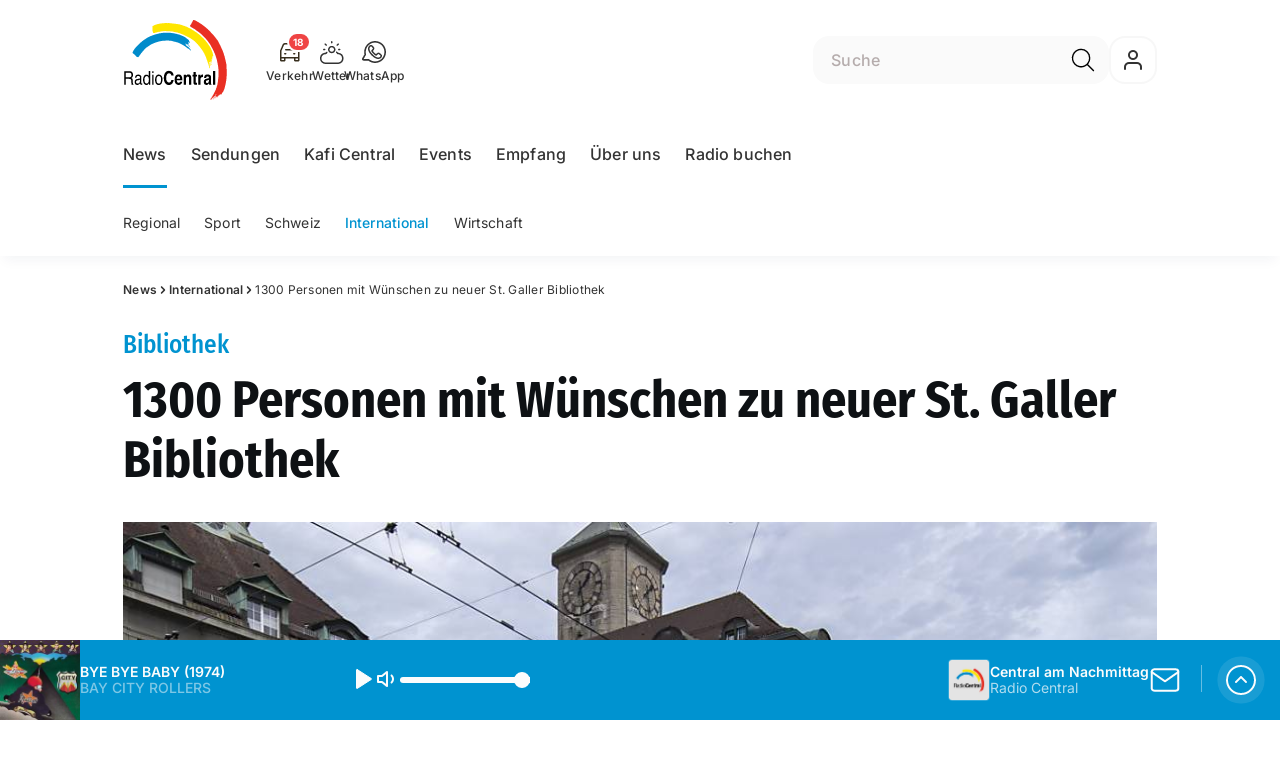

--- FILE ---
content_type: application/javascript; charset=UTF-8
request_url: https://www.googletagmanager.com/gtm.js?id=GTM-NNZDZL7&gtm_auth=uymJfz4ifYluTr7vE-J9hg&gtm_preview=env-2&gtm_cookies_win=x
body_size: 183435
content:

// Copyright 2012 Google Inc. All rights reserved.
 
 (function(w,g){w[g]=w[g]||{};
 w[g].e=function(s){return eval(s);};})(window,'google_tag_manager');
 
(function(){

var data = {
"resource": {
  "version":"574",
  
  "macros":[{"function":"__e"},{"function":"__v","vtp_dataLayerVersion":2,"vtp_setDefaultValue":false,"vtp_name":"cmpCurrentStatus"},{"function":"__v","vtp_dataLayerVersion":2,"vtp_setDefaultValue":false,"vtp_name":"cmpLastStatus"},{"function":"__jsm","vtp_javascript":["template","(function(){switch(!0){case \/chameleon\/i.test(navigator.userAgent)\u0026\u0026\/fm1today-android\/i.test(navigator.userAgent):return\"fm1today-android-app\";case \/chameleon\/i.test(navigator.userAgent)\u0026\u0026\/fm1today-ios\/i.test(navigator.userAgent):return\"fm1today-ios-app\";case \/chameleon\/i.test(navigator.userAgent)\u0026\u0026\/pilatustoday-android\/i.test(navigator.userAgent):return\"pilatustoday-android-app\";case \/chameleon\/i.test(navigator.userAgent)\u0026\u0026\/pilatustoday-ios\/i.test(navigator.userAgent):return\"pilatustoday-ios-app\";\ncase \/chameleon\/i.test(navigator.userAgent)\u0026\u0026\/zueritoday-android\/i.test(navigator.userAgent):return\"zueritoday-android-app\";case \/chameleon\/i.test(navigator.userAgent)\u0026\u0026\/zueritoday-ios\/i.test(navigator.userAgent):return\"zueritoday-ios-app\";case \/chameleon\/i.test(navigator.userAgent)\u0026\u0026\/32today-android\/i.test(navigator.userAgent):return\"32today-android-app\";case \/chameleon\/i.test(navigator.userAgent)\u0026\u0026\/32today-ios\/i.test(navigator.userAgent):return\"32today-ios-app\";case \/chameleon\/i.test(navigator.userAgent)\u0026\u0026\n\/radiofm1-android\/i.test(navigator.userAgent):return\"radiofm1-android-app\";case \/chameleon\/i.test(navigator.userAgent)\u0026\u0026\/radiofm1-ios\/i.test(navigator.userAgent):return\"radiofm1-ios-app\";case \/chameleon\/i.test(navigator.userAgent)\u0026\u0026\/radiomelody-android\/i.test(navigator.userAgent):return\"radiomelody-android-app\";case \/chameleon\/i.test(navigator.userAgent)\u0026\u0026\/radiomelody-ios\/i.test(navigator.userAgent):return\"radiomelody-ios-app\";case \/chameleon\/i.test(navigator.userAgent)\u0026\u0026\/radiopilatus-android\/i.test(navigator.userAgent):return\"radiopilatus-android-app\";\ncase \/chameleon\/i.test(navigator.userAgent)\u0026\u0026\/radiopilatus-ios\/i.test(navigator.userAgent):return\"radiopilatus-ios-app\";case \/chameleon\/i.test(navigator.userAgent)\u0026\u0026\/radio32-android\/i.test(navigator.userAgent):return\"radio32-android-app\";case \/chameleon\/i.test(navigator.userAgent)\u0026\u0026\/radio32-ios\/i.test(navigator.userAgent):return\"radio32-ios-app\";case \/chameleon\/i.test(navigator.userAgent)\u0026\u0026\/radiobern-android\/i.test(navigator.userAgent):return\"radiobern1-android-app\";case \/chameleon\/i.test(navigator.userAgent)\u0026\u0026\n\/radiobern-ios\/i.test(navigator.userAgent):return\"radiobern1-ios-app\";case \/chameleon\/i.test(navigator.userAgent)\u0026\u0026\/radio24-android\/i.test(navigator.userAgent):return\"radio24-android-app\";case \/chameleon\/i.test(navigator.userAgent)\u0026\u0026\/radio24-ios\/i.test(navigator.userAgent):return\"radio24-ios-app\";case \/chameleon\/i.test(navigator.userAgent)\u0026\u0026\/virgin-android\/i.test(navigator.userAgent):return\"virginradio-android-app\";case \/chameleon\/i.test(navigator.userAgent)\u0026\u0026\/virgin-ios\/i.test(navigator.userAgent):return\"virginradio-ios-app\";\ncase \/chameleon\/i.test(navigator.userAgent)\u0026\u0026\/flashbackfm-android\/i.test(navigator.userAgent):return\"flashbackfm-android-app\";case \/chameleon\/i.test(navigator.userAgent)\u0026\u0026\/flashbackfm-ios\/i.test(navigator.userAgent):return\"flashbackfm-ios-app\";case \/chameleon\/i.test(navigator.userAgent)\u0026\u0026\/radioargovia-android\/i.test(navigator.userAgent):return\"radioargovia-android-app\";case \/chameleon\/i.test(navigator.userAgent)\u0026\u0026\/radioargovia-ios\/i.test(navigator.userAgent):return\"radioargovia-ios-app\";case \/chameleon\/i.test(navigator.userAgent)\u0026\u0026\n\/argoviatoday-android\/i.test(navigator.userAgent):return\"argoviatoday-android-app\";case \/chameleon\/i.test(navigator.userAgent)\u0026\u0026\/argoviatoday-ios\/i.test(navigator.userAgent):return\"argoviatoday-ios-app\";case \/chameleon\/i.test(navigator.userAgent)\u0026\u0026\/baerntoday-android\/i.test(navigator.userAgent):return\"baerntoday-android-app\";case \/chameleon\/i.test(navigator.userAgent)\u0026\u0026\/baerntoday-ios\/i.test(navigator.userAgent):return\"baerntoday-ios-app\";case \/chameleon\/i.test(navigator.userAgent)\u0026\u0026\/radioeviva-android\/i.test(navigator.userAgent):return\"radioeviva-android-app\";\ncase \/chameleon\/i.test(navigator.userAgent)\u0026\u0026\/radioeviva-ios\/i.test(navigator.userAgent):return\"radioeviva-ios-app\";case \/chameleon\/i.test(navigator.userAgent)\u0026\u0026\/sunshineradio-android\/i.test(navigator.userAgent):return\"sunshineradio-android-app\";case \/chameleon\/i.test(navigator.userAgent)\u0026\u0026\/sunshineradio-ios\/i.test(navigator.userAgent):return\"sunshineradio-ios-app\";case \/chameleon\/i.test(navigator.userAgent)\u0026\u0026\/radiocentral-android\/i.test(navigator.userAgent):return\"radiocentral-android-app\";case \/chameleon\/i.test(navigator.userAgent)\u0026\u0026\n\/radiocentral-ios\/i.test(navigator.userAgent):return\"radiocentral-ios-app\";case \/chameleon\/i.test(navigator.userAgent)\u0026\u0026\/telem1-android\/i.test(navigator.userAgent):return\"telem1-android-app\";case \/chameleon\/i.test(navigator.userAgent)\u0026\u0026\/telem1-ios\/i.test(navigator.userAgent):return\"telem1-ios-app\";case \/chameleon\/i.test(navigator.userAgent)\u0026\u0026\/telebaern-android\/i.test(navigator.userAgent):return\"telebaern-android-app\";case \/chameleon\/i.test(navigator.userAgent)\u0026\u0026\/telebaern-ios\/i.test(navigator.userAgent):return\"telebaern-ios-app\";\ncase \/chameleon\/i.test(navigator.userAgent)\u0026\u0026\/telezueri-android\/i.test(navigator.userAgent):return\"telezueri-android-app\";case \/chameleon\/i.test(navigator.userAgent)\u0026\u0026\/telezueri-ios\/i.test(navigator.userAgent):return\"telezueri-ios-app\";case \/chameleon\/i.test(navigator.userAgent)\u0026\u0026\/tvo-android\/i.test(navigator.userAgent):return\"tvo-android-app\";case \/chameleon\/i.test(navigator.userAgent)\u0026\u0026\/tvo-ios\/i.test(navigator.userAgent):return\"tvo-ios-app\";case \/chameleon\/i.test(navigator.userAgent)\u0026\u0026\/tele1-android\/i.test(navigator.userAgent):return\"tele1-android-app\";\ncase \/chameleon\/i.test(navigator.userAgent)\u0026\u0026\/tele1-ios\/i.test(navigator.userAgent):return\"tele1-ios-app\";default:return\"web\"}})();"]},{"function":"__jsm","vtp_javascript":["template","(function(){try{var a=Date.now();return a?a:(new Date).getTime()}catch(b){return\"Error in timestamp\"}})();"]},{"function":"__jsm","vtp_javascript":["template","(function(){try{var c=\"adnzVisitorId\\x3d\",b=document.cookie,d=b.split(\";\");for(b=0;b\u003Cd.length;b++){for(var a=d[b];\" \"==a.charAt(0);)a=a.substring(1);if(0==a.indexOf(c))return a.substring(c.length,a.length)}return\"\"}catch(e){return\"error in audienzz Visitor ID\"}})();"]},{"function":"__v","vtp_dataLayerVersion":2,"vtp_setDefaultValue":false,"vtp_name":"articleId"},{"function":"__v","vtp_dataLayerVersion":2,"vtp_setDefaultValue":false,"vtp_name":"authors"},{"function":"__v","vtp_dataLayerVersion":2,"vtp_setDefaultValue":false,"vtp_name":"product"},{"function":"__v","vtp_dataLayerVersion":2,"vtp_setDefaultValue":false,"vtp_name":"articlePublicationDate"},{"function":"__v","vtp_dataLayerVersion":2,"vtp_setDefaultValue":false,"vtp_name":"labelType"},{"function":"__v","vtp_dataLayerVersion":2,"vtp_setDefaultValue":false,"vtp_name":"topics"},{"function":"__v","vtp_dataLayerVersion":2,"vtp_setDefaultValue":false,"vtp_name":"source"},{"function":"__v","vtp_dataLayerVersion":2,"vtp_setDefaultValue":false,"vtp_name":"authStatus"},{"function":"__v","vtp_dataLayerVersion":2,"vtp_setDefaultValue":false,"vtp_name":"event"},{"function":"__v","vtp_dataLayerVersion":2,"vtp_setDefaultValue":false,"vtp_name":"eventCategory"},{"function":"__v","vtp_dataLayerVersion":2,"vtp_setDefaultValue":false,"vtp_name":"pageType"},{"function":"__v","vtp_dataLayerVersion":2,"vtp_setDefaultValue":false,"vtp_name":"ressort"},{"function":"__v","vtp_dataLayerVersion":2,"vtp_setDefaultValue":false,"vtp_name":"eventAction"},{"function":"__v","vtp_dataLayerVersion":2,"vtp_setDefaultValue":false,"vtp_name":"Gamification.action"},{"function":"__v","vtp_dataLayerVersion":2,"vtp_setDefaultValue":false,"vtp_name":"Gamification.newPoints"},{"function":"__v","vtp_dataLayerVersion":2,"vtp_setDefaultValue":false,"vtp_name":"Gamification.gamificationObject.__typename"},{"function":"__v","vtp_dataLayerVersion":2,"vtp_setDefaultValue":false,"vtp_name":"Gamification.anonymousPoints"},{"function":"__v","vtp_dataLayerVersion":2,"vtp_setDefaultValue":false,"vtp_name":"Gamification.gamificationObject.id"},{"function":"__v","vtp_dataLayerVersion":2,"vtp_setDefaultValue":false,"vtp_name":"Gamification.gamificationObject.name"},{"function":"__v","vtp_dataLayerVersion":2,"vtp_setDefaultValue":false,"vtp_name":"Gamification.gamificationObject.title"},{"function":"__v","vtp_dataLayerVersion":2,"vtp_setDefaultValue":false,"vtp_name":"Gamification.event"},{"function":"__jsm","vtp_javascript":["template","(function(){var a=new URL(location.href),b=\"\";a.searchParams.get(\"utm_campaign\")\u0026\u0026a.searchParams.get(\"storeReferrerClickTime\")\u0026\u0026a.searchParams.get(\"appInstallTime\")\u0026\u0026(b=a.searchParams.get(\"utm_campaign\"));a.searchParams.get(\"campaign\")\u0026\u0026(b=a.searchParams.get(\"campaign\"));\"\"!=b\u0026\u0026(now=new Date,campaign={name:b,lastHit:now},localStorage.setItem(\"campaign\",JSON.stringify(campaign)));return b})();"]},{"function":"__jsm","vtp_javascript":["template","(function(){var b=new URL(location.href),a=\"\";b.searchParams.get(\"campaignLS\")\u0026\u0026(a=b.searchParams.get(\"campaignLS\"),localStorage.setItem(\"campaign\",JSON.stringify(a)));return a})();"]},{"function":"__jsm","vtp_javascript":["template","(function(){var lastCampaign=",["escape",["macro",27],8,16],";var lastCampaignLS=",["escape",["macro",28],8,16],";if(!localStorage.getItem(\"campaign\"))return\"\";var campaign=localStorage.getItem(\"campaign\");campaignObj=JSON.parse(campaign);var c=campaignObj.name;var v=new Date(campaignObj.lastHit);var t=new Date;var oneDayAgo=t.setDate(t.getDate()-1);if(v\u003ConeDayAgo)return\"\";return c})();"]},{"function":"__jsm","vtp_javascript":["template","(function(){var lastCampaign=",["escape",["macro",27],8,16],";var lastCampaignLS=",["escape",["macro",28],8,16],";if(!localStorage.getItem(\"campaign\"))return\"no-value\";var campaign=localStorage.getItem(\"campaign\");campaignObj=JSON.parse(campaign);var c=campaignObj.name;var v=new Date(campaignObj.lastHit);var t=new Date;var past=t.setDate(t.getDate()-3);if(v\u003Cpast)return\"\";return c})();"]},{"function":"__jsm","vtp_javascript":["template","(function(){var a=new URL(location.href),b=\"\";a.pathname\u0026\u0026(b+=a.pathname);a.search\u0026\u0026(b+=a.search);a.hash\u0026\u0026(b+=a.hash);return b})();"]},{"function":"__v","convert_case_to":1,"vtp_dataLayerVersion":2,"vtp_setDefaultValue":false,"vtp_name":"Gamification.state.state"},{"function":"__jsm","vtp_javascript":["template","(function(){var lastCampaign=",["escape",["macro",27],8,16],";var lastCampaignLS=",["escape",["macro",28],8,16],";if(!localStorage.getItem(\"campaign\"))return\"no-value\";var campaign=localStorage.getItem(\"campaign\");campaignObj=JSON.parse(campaign);var c=campaignObj.name;var v=new Date(campaignObj.lastHit);var t=new Date;var past=t.setDate(t.getDate()-30);if(v\u003Cpast)return\"\";return c})();"]},{"function":"__jsm","vtp_javascript":["template","(function(){var lastCampaign=",["escape",["macro",27],8,16],";var lastCampaignLS=",["escape",["macro",28],8,16],";if(!localStorage.getItem(\"campaign\"))return\"no-value\";var campaign=localStorage.getItem(\"campaign\");campaignObj=JSON.parse(campaign);var c=campaignObj.name;var v=new Date(campaignObj.lastHit);var t=new Date;var past=t.setDate(t.getDate()-90);if(v\u003Cpast)return\"\";return c})();"]},{"function":"__v","vtp_dataLayerVersion":2,"vtp_setDefaultValue":false,"vtp_name":"storyProvider"},{"function":"__v","vtp_dataLayerVersion":2,"vtp_setDefaultValue":false,"vtp_name":"VideoPlayer.title"},{"function":"__v","vtp_dataLayerVersion":2,"vtp_setDefaultValue":false,"vtp_name":"VideoPlayer.autoplay"},{"function":"__v","vtp_dataLayerVersion":2,"vtp_setDefaultValue":false,"vtp_name":"VideoPlayer.kalturaId"},{"function":"__v","vtp_dataLayerVersion":2,"vtp_setDefaultValue":false,"vtp_name":"VideoPlayer.kalturaTags"},{"function":"__v","vtp_dataLayerVersion":2,"vtp_setDefaultValue":false,"vtp_name":"VideoPlayer.videoDuration"},{"function":"__v","vtp_dataLayerVersion":2,"vtp_setDefaultValue":false,"vtp_name":"VideoPlayer.currentTime"},{"function":"__v","vtp_dataLayerVersion":2,"vtp_setDefaultValue":false,"vtp_name":"VideoPlayer.startTime"},{"function":"__v","vtp_dataLayerVersion":2,"vtp_setDefaultValue":false,"vtp_name":"VideoPlayer.assetId"},{"function":"__v","vtp_name":"gtm.scrollThreshold","vtp_dataLayerVersion":1},{"function":"__v","vtp_dataLayerVersion":2,"vtp_setDefaultValue":false,"vtp_name":"Teaser.mainAssetId"},{"function":"__v","vtp_dataLayerVersion":2,"vtp_setDefaultValue":false,"vtp_name":"Teaser.teaserImageId"},{"function":"__v","vtp_dataLayerVersion":2,"vtp_setDefaultValue":false,"vtp_name":"Teaser.url"},{"function":"__v","vtp_dataLayerVersion":2,"vtp_setDefaultValue":false,"vtp_name":"AudioPlayer.timePassed"},{"function":"__v","vtp_dataLayerVersion":2,"vtp_setDefaultValue":false,"vtp_name":"AudioPlayer"},{"function":"__jsm","vtp_javascript":["template","(function(){var a=",["escape",["macro",49],8,16],";return a.playbackId})();"]},{"function":"__jsm","vtp_javascript":["template","(function(){var c=function(a){a=a||.1;a=Math.max(0,Math.min(1,a));return Math.random()\u003Ca?1:0},e=function(a){a+=\"\\x3d\";for(var g=document.cookie.split(\";\"),d=0;d\u003Cg.length;d++){for(var b=g[d];b.charAt(0)==\" \";)b=b.substring(1,b.length);if(b.indexOf(a)==0)return b.substring(a.length,b.length)}return null},h=.1;if(typeof document===\"undefined\")return console.warn(\"scrollSampleGroup: Running in Node.js environment, cookies not available\"),c(h);var f=\"scroll_sample_group\";if(e=e(f))return parseInt(e,10);\nif(c=c(h))return document.cookie=f+\"\\x3d1;path\\x3d\/\",1;document.cookie=f+\"\\x3d0;path\\x3d\/\";return 0})();"]},{"function":"__v","vtp_dataLayerVersion":2,"vtp_setDefaultValue":false,"vtp_name":"userProfileData.id"},{"function":"__gtes","vtp_eventSettingsTable":["list",["map","parameter","userAgentMapped","parameterValue",["macro",3]],["map","parameter","timestamp","parameterValue",["macro",4]],["map","parameter","adnzVisitorId","parameterValue",["macro",5]],["map","parameter","articleId","parameterValue",["macro",6]],["map","parameter","authors","parameterValue",["macro",7]],["map","parameter","product","parameterValue",["macro",8]],["map","parameter","articlePublicationDate","parameterValue",["macro",9]],["map","parameter","labelTypeMapping","parameterValue",["macro",10]],["map","parameter","topics","parameterValue",["macro",11]],["map","parameter","sourceDataLayer","parameterValue",["macro",12]],["map","parameter","authStatus","parameterValue",["macro",13]],["map","parameter","event","parameterValue",["macro",14]],["map","parameter","eventCategory","parameterValue",["macro",15]],["map","parameter","pageType","parameterValue",["macro",16]],["map","parameter","ressort","parameterValue",["macro",17]],["map","parameter","eventAction","parameterValue",["macro",18]],["map","parameter","gamificationAction","parameterValue",["macro",19]],["map","parameter","gamificationPoints","parameterValue",["macro",20]],["map","parameter","gamificationObject","parameterValue",["macro",21]],["map","parameter","gamificationAnonymousPoints","parameterValue",["macro",22]],["map","parameter","gamificationObjectId","parameterValue",["macro",23]],["map","parameter","gamificationObjectName","parameterValue",["macro",24]],["map","parameter","gamificationObjectTitle","parameterValue",["macro",25]],["map","parameter","gamificationUserPoints","parameterValue",["macro",20]],["map","parameter","gamificationUserPointsString","parameterValue",["macro",20]],["map","parameter","gamificationEvent","parameterValue",["macro",26]],["map","parameter","lastCampaignMax24hAgo","parameterValue",["macro",29]],["map","parameter","lastCampaignMax72hAgo","parameterValue",["macro",30]],["map","parameter","send_page_view","parameterValue","false"],["map","parameter","urlPathFull","parameterValue",["macro",31]],["map","parameter","gamificationState","parameterValue",["macro",32]],["map","parameter","lastCampaignMax30dAgo","parameterValue",["macro",33]],["map","parameter","lastCampaignMax90dAgo","parameterValue",["macro",34]],["map","parameter","storyProvider","parameterValue",["macro",35]],["map","parameter","videoTitle","parameterValue",["macro",36]],["map","parameter","videoAutoplay","parameterValue",["macro",37]],["map","parameter","videoKalturaId","parameterValue",["macro",38]],["map","parameter","videoKalturaTags","parameterValue",["macro",39]],["map","parameter","videoDuration","parameterValue",["macro",40]],["map","parameter","videoCurrentTime","parameterValue",["macro",41]],["map","parameter","videoStartTime","parameterValue",["macro",42]],["map","parameter","videoAssetId","parameterValue",["macro",43]],["map","parameter","percent_scrolled","parameterValue",["macro",44]],["map","parameter","teaserMainAssetId","parameterValue",["macro",45]],["map","parameter","teaserImageId","parameterValue",["macro",46]],["map","parameter","teaserURL","parameterValue",["macro",47]],["map","parameter","timePassed","parameterValue",["macro",48]],["map","parameter","audioPlayerPlaybackId","parameterValue",["macro",50]],["map","parameter","sessionSampleGroup","parameterValue",["macro",51]]],"vtp_userProperties":["list",["map","name","userId","value",["macro",52]],["map","name","user_id","value",["macro",52]]]},{"function":"__v","vtp_name":"gtm.element","vtp_dataLayerVersion":1},{"function":"__v","vtp_name":"gtm.triggers","vtp_dataLayerVersion":2,"vtp_setDefaultValue":true,"vtp_defaultValue":""},{"function":"__v","vtp_dataLayerVersion":2,"vtp_setDefaultValue":false,"vtp_name":"Teaser"},{"function":"__jsm","vtp_javascript":["template","(function(){var a=",["escape",["macro",56],8,16],",b=a.eventAction;a=a.group;switch(b){case \"clicked\":switch(a){case \"similarvideo\":return\"trigger-video-from-recommendations\";case \"playlist\":return\"trigger-video-from-playlist\";case \"VideoPlayer\":return\"trigger-video-from-end-of-video-recommendations\";default:return\"Teaser Opened\"}case \"slided-image\":return\"Image Gallery Slided\";case \"opened-fullscreen\":return\"Image Gallery Enter Fullscreen Mode\";case \"closed-fullscreen\":return\"Image Gallery Exit Fullscreen Mode\";\ndefault:return b}})();"]},{"function":"__jsm","vtp_javascript":["template","(function(){return\"Video Player Events\"})();"]},{"function":"__jsm","vtp_javascript":["template","(function(){return\"Article Read Events\"})();"]},{"function":"__jsm","vtp_javascript":["template","(function(){return\"Audio Player Events\"})();"]},{"function":"__v","vtp_dataLayerVersion":2,"vtp_setDefaultValue":false,"vtp_name":"AudioAsset"},{"function":"__jsm","vtp_javascript":["template","(function(){var a=",["escape",["macro",61],8,16],";a=a.action;switch(a){case \"clicked-play-on-demand\":return\"Play Audio Asset\";case \"clicked-pause-on-demand\":return\"Pause Audio Asset\";default:return a}})();"]},{"function":"__jsm","vtp_javascript":["template","(function(){var a=",["escape",["macro",49],8,16],",c=a.action,b=a.play,d=\"OnDemandPlayer\"===a.componentName;a=a.isViewCollapsed;switch(c){case \"clicked-play\":return d?\"Play Audio On Demand From Audio Player\":\"Play Audio Livestream From Audio Player\";case \"clicked-pause\":return d?\"Pause Audio On Demand From Audio Player\":\"Pause Audio Livestream From Audio Player\";case \"clicked-last-played\":return\"Open Last Played Songs\";case \"clicked-news-button\":return\"Play News From Audio Player\";case \"clicked-previous\":return b?\n\"Switch Playing Audio Livestream To Left\":\"Switch Paused Audio Livestream To Left\";case \"clicked-next\":return b?\"Switch Playing Audio Livestream To Right\":\"Switch Paused Audio Livestream To Right\";case \"clicked-change-volume\":return\"Audio Volume Changed\";case \"clicked-open-live-cam\":return\"Open Live Cam\";case \"clicked-opener\":return a?\"Enlarge Audio Player\":\"Reduce Audio Player\";case \"clicked-rewind\":return\"Rewind Audio On Demand\";case \"clicked-fast-forward\":return\"Fast Forward Audio On Demand\";case \"clicked-jump-to-track-position\":return\"Jump To Position Audio On Demand\";\ncase \"system-on-demand-track-finished\":return\"Audio On Demand Ended\";case \"clicked-back-to-streaming\":return\"Button Back To Radio Selected\";case \"back-from-on-demand\":return b?\"Return To Playing Audio Livestream\":\"Return To Paused Audio Livestream\";case \"clicked-CurrentShow\":return\"Clicked on Current Show (Live Cam)\";case \"clicked-recentsongs\":return\"Clicked on a Recent Song in Player\";case \"open-flyout\":return\"Opened Flyout from Mobile\/ App\";case \"clicked-closebutton\":return\"Closed Flyout with X Button\";\ncase \"collapse-flyout\":return\"Closed Flyout with Arrow Button\";case \"clicked-channels-navigate-right\":return\"Navigate Right in Channels Component\";case \"clicked-channels-navigate-left\":return\"Navigate Left in Channels Component\";case \"clicked-explore-navigate-right\":return\"Navigate Right in Explore Component\";case \"clicked-explore-navigate-left\":return\"Navigate Left in Explore Component\";case \"clicked-explore-recommendation\":return\"Opened Teaser in Explore Component\";case \"scrub\":return\"Jump To Position Audio On Demand\";\ndefault:return c}})();"]},{"function":"__jsm","vtp_javascript":["template","(function(){var a=",["escape",["macro",49],8,16],",b=\"OnDemandPlayer\"===a.componentName;return b?a.title:a.nextOnAirTitle?a.nextOnAirTitle:a.onAirTitle})();"]},{"function":"__v","vtp_dataLayerVersion":2,"vtp_setDefaultValue":false,"vtp_name":"AudioStreamStoerer"},{"function":"__jsm","vtp_javascript":["template","(function(){var a=",["escape",["macro",65],8,16],";a=a.action;switch(a){case \"clicked-play\":return\"Play Audio Livestream Asset\";case \"clicked-pause\":return\"Pause Audio Livestream Asset\"}})();"]},{"function":"__jsm","vtp_javascript":["template","(function(){return\"Traum*\"})();"]},{"function":"__jsm","vtp_javascript":["template","(function(){return\"Coral Comments Events\"})();"]},{"function":"__jsm","vtp_javascript":["template","(function(){return\"Gamification Events\"})();"]},{"function":"__u","vtp_component":"HOST","vtp_enableMultiQueryKeys":false,"vtp_enableIgnoreEmptyQueryParam":false},{"function":"__jsm","vtp_javascript":["template","(function(){var b=",["escape",["macro",54],8,16],",a=b;if(a instanceof Node){var c=[];do{if(a instanceof Element){var d=a.classList?[].slice.call(a.classList).join(\".\"):\"\";(d=(a.tagName?a.tagName.toLowerCase():\"\")+(d?\".\"+d:\"\")+(a.id?\"#\"+a.id:\"\"))\u0026\u0026c.unshift(d)}a=a.parentNode}while(null!=a);b=(a=b.toString().match(\/\\[object (\\w+)\\]\/))?a[1]:b.toString();return(c=c.join(\" \\x3e \"))?b+\": \"+c:b}})();"]},{"function":"__jsm","vtp_javascript":["template","(function(){return\"Login Events\"})();"]},{"function":"__v","vtp_dataLayerVersion":2,"vtp_setDefaultValue":false,"vtp_name":"PreviousTrackSearch"},{"function":"__jsm","vtp_javascript":["template","(function(){var a=",["escape",["macro",73],8,16],";a=a.action;switch(a){case \"changed-time\":return\"Changed Time\";case \"changed-date\":return\"Changed Day\";case \"changed-stream\":return\"Changed Channel\";case \"clicked-play-on-demand\":return\"Play Previous Tracks Preview\";case \"clicked-pause-on-demand\":return\"Pause Previous Tracks Preview\";default:return a}})();"]},{"function":"__v","vtp_dataLayerVersion":2,"vtp_setDefaultValue":false,"vtp_name":"RadioStreams"},{"function":"__jsm","vtp_javascript":["template","(function(){var a=",["escape",["macro",75],8,16],";return a.title})();"]},{"function":"__jsm","vtp_javascript":["template","(function(){var a=",["escape",["macro",75],8,16],";return a.onAirId})();"]},{"function":"__jsm","vtp_javascript":["template","(function(){var a=",["escape",["macro",75],8,16],";a=a.action;switch(a){case \"clicked-play\":return\"Play Audio Livestream From Channel Widget\";case \"clicked-pause\":return\"Pause Audio Livestream From Channel Widget\";default:return a}})();"]},{"function":"__v","vtp_dataLayerVersion":2,"vtp_setDefaultValue":false,"vtp_name":"SocialBar"},{"function":"__jsm","vtp_javascript":["template","(function(){var a=",["escape",["macro",79],8,16],";return a.name})();"]},{"function":"__jsm","vtp_javascript":["template","(function(){var a=",["escape",["macro",56],8,16],",b=a.eventAction;return\"clicked-play-on-demand\"===b?\"Play Show Segment Teaser\":\"clicked-pause-on-demand\"===b?\"Pause Show Segment Teaser\":a.features.isPlayableAudio\u0026\u0026\"media_only\"===a.labelType?\"Play Audio Media Only Teaser\":a.features.isPlayableAudio\u0026\u0026\"teaser_only\"===a.labelType?\"Play Audio Media Only Teaser\":\"No Audio Teaser\"})();"]},{"function":"__jsm","vtp_javascript":["template","(function(){var a=",["escape",["macro",56],8,16],";a=a.group;switch(a){case \"contentbridge\":return\"Content Bridge\";default:return a}})();"]},{"function":"__jsm","vtp_javascript":["template","(function(){return\"ConnectAd Events\"})();"]},{"function":"__jsm","vtp_javascript":["template","(function(){var a=",["escape",["macro",56],8,16],";a=a.componentName;switch(a){case \"Custom\":return\"Custom Teaser\";default:return a}})();"]},{"function":"__jsm","vtp_javascript":["template","(function(){return\"Custom Teaser Events\"})();"]},{"function":"__jsm","vtp_javascript":["template","(function(){return\"HIT 600 Events\"})();"]},{"function":"__v","vtp_dataLayerVersion":2,"vtp_setDefaultValue":false,"vtp_name":"PageHeader.name"},{"function":"__v","vtp_name":"gtm.elementClasses","vtp_dataLayerVersion":1},{"function":"__jsm","vtp_javascript":["template","(function(){var b=new URL(location.href),a=!1;\"1\"==b.searchParams.get(\"loginCompleted\")\u0026\u0026(a=!0);return a})();"]},{"function":"__jsm","vtp_javascript":["template","(function(){var b=new URL(location.href),a=!1;\"1\"==b.searchParams.get(\"registrationCompleted\")\u0026\u0026(a=!0);return a})();"]},{"function":"__u","vtp_component":"URL","vtp_enableMultiQueryKeys":false,"vtp_enableIgnoreEmptyQueryParam":false},{"function":"__jsm","vtp_javascript":["template","(function(){if(",["escape",["macro",70],8,16],".includes(\"argovia.ch\")||",["escape",["macro",91],8,16],".includes(\"client_id\\x3dargovia\"))return 22254;if(",["escape",["macro",70],8,16],".includes(\"eviva.ch\")||",["escape",["macro",91],8,16],".includes(\"client_id\\x3deviva\"))return 67456;if(",["escape",["macro",70],8,16],".includes(\"flashbackfm.ch\")||",["escape",["macro",91],8,16],".includes(\"client_id\\x3dflashbackfm\"))return 41696;if(",["escape",["macro",70],8,16],".includes(\"radiobern1.ch\")||",["escape",["macro",91],8,16],".includes(\"client_id\\x3dradiobern\"))return 29505;if(",["escape",["macro",70],8,16],".includes(\"radio24.ch\")||\n",["escape",["macro",91],8,16],".includes(\"client_id\\x3dradio24\"))return 22253;if(",["escape",["macro",70],8,16],".includes(\"radio32.ch\")||",["escape",["macro",91],8,16],".includes(\"client_id\\x3dradio32\"))return 29504;if(",["escape",["macro",70],8,16],".includes(\"radiocentral.ch\")||",["escape",["macro",91],8,16],".includes(\"client_id\\x3dradiocentral\"))return 67458;if(",["escape",["macro",70],8,16],".includes(\"radiofm1.ch\")||",["escape",["macro",91],8,16],".includes(\"client_id\\x3dradiofm1\"))return 22257;if(",["escape",["macro",70],8,16],".includes(\"radiomelody.ch\")||",["escape",["macro",91],8,16],".includes(\"client_id\\x3dradiomelody\"))return 22250;\nif(",["escape",["macro",70],8,16],".includes(\"radiopilatus.ch\")||",["escape",["macro",91],8,16],".includes(\"client_id\\x3dradiopilatus\"))return 22264;if(",["escape",["macro",70],8,16],".includes(\"sunshine.ch\")||",["escape",["macro",91],8,16],".includes(\"client_id\\x3dradiosunshine\"))return 67457;if(",["escape",["macro",70],8,16],".includes(\"tele1.ch\")||",["escape",["macro",91],8,16],".includes(\"client_id\\x3dtele1\"))return 22251;if(",["escape",["macro",70],8,16],".includes(\"telebaern\")||",["escape",["macro",91],8,16],".includes(\"client_id\\x3dtelebaern\"))return 73216;if(",["escape",["macro",70],8,16],".includes(\"telem1.ch\")||\n",["escape",["macro",91],8,16],".includes(\"client_id\\x3dtelem1\"))return 73430;if(",["escape",["macro",70],8,16],".includes(\"telezueri.ch\")||",["escape",["macro",91],8,16],".includes(\"client_id\\x3dtelezueri\"))return 73432;if(",["escape",["macro",70],8,16],".includes(\"tvo\")||",["escape",["macro",91],8,16],".includes(\"client_id\\x3dtvo\"))return 73431;if(",["escape",["macro",70],8,16],".includes(\"virginradio.ch\")||",["escape",["macro",91],8,16],".includes(\"client_id\\x3dvirginradio\"))return 22255})();"]},{"function":"__v","vtp_dataLayerVersion":2,"vtp_setDefaultValue":false,"vtp_name":"ArticleDetail.event"},{"function":"__v","vtp_dataLayerVersion":2,"vtp_setDefaultValue":false,"vtp_name":"Teaser.groupIndex"},{"function":"__v","vtp_dataLayerVersion":2,"vtp_setDefaultValue":false,"vtp_name":"Teaser.title"},{"function":"__d","vtp_elementSelector":"div.live-ondemand-title \u003E div.text-container","vtp_selectorType":"CSS"},{"function":"__v","vtp_dataLayerVersion":2,"vtp_setDefaultValue":false,"vtp_name":"AudioAssetLength"},{"function":"__v","vtp_dataLayerVersion":2,"vtp_setDefaultValue":false,"vtp_name":"AudioAssetThreshold"},{"function":"__v","vtp_name":"gtm.elementUrl","vtp_dataLayerVersion":1},{"function":"__v","vtp_dataLayerVersion":2,"vtp_setDefaultValue":false,"vtp_name":"Teaser.mainRessort"},{"function":"__jsm","vtp_javascript":["template","(function(){var a=",["escape",["macro",54],8,16],";return a\u0026\u0026(a=a.closest(\"a.teaser__link\"))?a.querySelector(\".teaser--cover\")!==null:!1})();"]},{"function":"__u","vtp_component":"PATH","vtp_enableMultiQueryKeys":false,"vtp_enableIgnoreEmptyQueryParam":false},{"function":"__jsm","vtp_javascript":["template","(function(){var a=",["escape",["macro",54],8,16],";return a\u0026\u0026(a=a.closest(\".tv-guide-item\"))\u0026\u0026(a=a.querySelector(\".tv-guide-item__time\"))?a.textContent.trim():null})();"]},{"function":"__jsm","vtp_javascript":["template","(function(){var a=",["escape",["macro",54],8,16],";return a\u0026\u0026(a=a.closest(\".tv-guide-item\"))\u0026\u0026(a=a.querySelector(\".tv-guide-item__ressort-title\"))?a.textContent.trim():null})();"]},{"function":"__jsm","vtp_javascript":["template","(function(){var a=",["escape",["macro",54],8,16],";return a\u0026\u0026(a=a.closest(\".tv-guide-item\"))\u0026\u0026(a=a.querySelector(\".tv-guide-item__title\"))?a.textContent.trim():null})();"]},{"function":"__jsm","vtp_javascript":["template","(function(){var b=\"sessionCountApp\",c=\"currentSessionApp\",a=parseInt(localStorage.getItem(b),10)||0;sessionStorage.getItem(c)||(a++,localStorage.setItem(b,a),sessionStorage.setItem(c,\"active\"));return a})();"]},{"function":"__jsm","vtp_javascript":["template","(function(){switch(!0){case \/chameleon\/i.test(navigator.userAgent):return\"chameleon\";case \/Kolibri\/i.test(navigator.userAgent):return\"kolibri\";default:return\"web\"}})();"]},{"function":"__v","vtp_dataLayerVersion":2,"vtp_setDefaultValue":false,"vtp_name":"audioPlayerErrorCode"},{"function":"__v","vtp_dataLayerVersion":2,"vtp_setDefaultValue":false,"vtp_name":"networkStatus"},{"function":"__v","vtp_dataLayerVersion":2,"vtp_setDefaultValue":false,"vtp_name":"networkLatency"},{"function":"__v","vtp_dataLayerVersion":2,"vtp_setDefaultValue":false,"vtp_name":"consoleErrors"},{"function":"__v","vtp_dataLayerVersion":2,"vtp_setDefaultValue":false,"vtp_name":"CompanionAd.event"},{"function":"__v","vtp_dataLayerVersion":2,"vtp_setDefaultValue":false,"vtp_name":"gtm.elementText"},{"function":"__jsm","vtp_javascript":["template","(function(){var a=",["escape",["macro",54],8,16],";a=a.closest(\".teaser-rail\");return a?(a=a.querySelector(\".link-title__title\"))?a.textContent.trim():null:null})();"]},{"function":"__jsm","vtp_javascript":["template","(function(){var a=",["escape",["macro",54],8,16],";a=a.closest(\".teaser__link\");if(!a)return null;var b=a.closest(\".teaser-rail\");if(!b)return null;b=Array.prototype.slice.call(b.querySelectorAll(\".teaser__link\"));return b.indexOf(a)+1})();"]},{"function":"__v","vtp_dataLayerVersion":2,"vtp_setDefaultValue":false,"vtp_name":"selectedDate"},{"function":"__v","vtp_dataLayerVersion":2,"vtp_setDefaultValue":false,"vtp_name":"filter_search_term"},{"function":"__v","vtp_dataLayerVersion":2,"vtp_setDefaultValue":false,"vtp_name":"filter_teaser_title"},{"function":"__jsm","vtp_javascript":["template","(function(){try{var a=document.querySelector(\".current-show-widget__title\");if(a)return a.textContent.trim()}catch(b){}})();"]},{"function":"__jsm","vtp_javascript":["template","(function(){try{var a=document.querySelector(\".current-show-widget__moderator\");if(a)return a.textContent.trim()}catch(b){}})();"]},{"function":"__jsm","vtp_javascript":["template","(function(){var a=",["escape",["macro",54],8,16],";if(a\u0026\u0026(a=a.closest('#show_widget_service_col12 div[class^\\x3d\"btn-\"]')))return(a=a.querySelector(\"span\"))?a.textContent.trim():void 0})();"]},{"function":"__jsm","vtp_javascript":["template","(function(){var a=",["escape",["macro",54],8,16],";if(a\u0026\u0026(a=a.closest('div[class^\\x3d\"StyledChannelsItem\"]')))return(a=a.querySelector(\".channels-item-title\"))?a.textContent.trim():void 0})();"]},{"function":"__e"},{"function":"__jsm","vtp_javascript":["template","(function(){try{return localStorage.getItem(\"reviewcheck\")===\"ja\"?\"ja\":\"nein\"}catch(a){return\"nein\"}})();"]},{"function":"__jsm","vtp_javascript":["template","(function(){try{var a=parseInt(localStorage.getItem(\"sessionCountApp\"),10);return isNaN(a)?0:a}catch(b){return 0}})();"]},{"function":"__v","convert_undefined_to":"UA-51124750-27","vtp_dataLayerVersion":2,"vtp_setDefaultValue":false,"vtp_name":"googleAnayticsId"},{"function":"__jsm","vtp_javascript":["template","(function(){var a=",["escape",["macro",56],8,16],",b=\"title: \"+a.title,c=\"| url: \"+a.url,d=a.features.hasVideo|a.features.isPlayableVideo?\"| containsVideo\":\"\",e=\"| labeltype: \"+a.labelType;a=\"| hasPlayButton \"+a.hasPlayButton;return b+c+d+e+a})();"]},{"function":"__jsm","vtp_javascript":["template","(function(){var a=",["escape",["macro",49],8,16],",b=a.action,c=\"OnDemandPlayer\"===a.componentName;return c?a.interpret\u0026\u0026a.title?a.interpret+\" - \"+a.title:a.title?a.title:a.interpret:a.nextOnAirTitle?\"from: \"+a.onAirTitle+\" | to: \"+a.nextOnAirTitle:\"clicked-recentsongs\"===b?\"Song: \"+a.title+\" | Interpret: \"+a.interpret+\" | Position in List: \"+a.position:\"clicked-explore-recommendation\"===b?\"Type: \"+a.type+\" | URL: \"+a.url+\" | Position in List: \"+a.position:a.onAirTitle})();"]},{"function":"__jsm","vtp_javascript":["template","(function(){var a=",["escape",["macro",61],8,16],";return a.interpret\u0026\u0026a.title?a.interpret+\" - \"+a.title:a.title?a.title:a.interpret})();"]},{"function":"__v","vtp_dataLayerVersion":2,"vtp_setDefaultValue":false,"vtp_name":"ImageGallery"},{"function":"__jsm","vtp_javascript":["template","(function(){var a=",["escape",["macro",130],8,16],",b=\"galleryId: \"+a.imageGalleryId,c=\"index: \"+a.nextGalleryIndex,d=\"assetId: \"+a.imageAssetId,e=\"title: \"+a.imageTitle;a=\"caption: \"+a.imageDescription;return b+\" | \"+c+\" | \"+d+\" | \"+e+\" | \"+a})();"]},{"function":"__jsm","vtp_javascript":["template","(function(){var a=",["escape",["macro",130],8,16],";a=a.action;switch(a){case \"slided-image\":return\"Image Gallery Slided\";case \"clicked-thumbnail\":return\"Image Gallery Select Thumbnail\";case \"opened-fullscreen\":return\"Image Gallery Enter Fullscreen Mode\";case \"closed-fullscreen\":return\"Image Gallery Exit Fullscreen Mode\";default:return a}})();"]},{"function":"__v","vtp_dataLayerVersion":2,"vtp_setDefaultValue":false,"vtp_name":"VideoPlayer"},{"function":"__jsm","vtp_javascript":["template","(function(){var a=",["escape",["macro",133],8,16],";return\"autoplay-similarvideo-next-video\"===a.eventAction?\"autoplay-recommendations-next-video\":\"recommendation-click\"===a.eventAction?\"end-of-video-recommendation-click\":a.eventAction})();"]},{"function":"__jsm","vtp_javascript":["template","(function(){var a=",["escape",["macro",133],8,16],";a=[a.title,a.kalturaId,a.kalturaTags,a.assetId];return a.join(\"|\")})();"]},{"function":"__jsm","vtp_javascript":["template","(function(){return\"Side Bar Teaser Opened\"})();"]},{"function":"__jsm","vtp_javascript":["template","(function(){return\"Bottom Bar Teaser Opened\"})();"]},{"function":"__jsm","vtp_javascript":["template","(function(){var a=",["escape",["macro",56],8,16],",b=a.title,c=\"labeltype: \"+a.labelType;a=\"url: \"+a.url;return b+\" | \"+c+\" | \"+a})();"]},{"function":"__jsm","vtp_javascript":["template","(function(){return\"Total Plays Audio Livestream\"})();"]},{"function":"__jsm","vtp_javascript":["template","(function(){return\"Total Plays Audio On Demand\"})();"]},{"function":"__jsm","vtp_javascript":["template","(function(){var a=",["escape",["macro",73],8,16],",b=a.interpret,c=a.title;return(a=a.stream)?a:b+\" - \"+c})();"]},{"function":"__v","vtp_dataLayerVersion":2,"vtp_setDefaultValue":false,"vtp_name":"PageHeader"},{"function":"__jsm","vtp_javascript":["template","(function(){var a=",["escape",["macro",142],8,16],";a=a.eventAction;switch(a){case \"clicked-menu-item\":return\"Menu Item Opened\";case \"clicked-icon\":return\"Menu Icon Opened\";case \"clicked-logo\":return\"Menu Logo Opened\";case \"clicked-external-item\":return\"External Menu Item Opened\";case \"clicked-social-icon\":return\"Social Icon Opened\";case \"searched\":return\"Search Input\";default:return a}})();"]},{"function":"__jsm","vtp_javascript":["template","(function(){var a=",["escape",["macro",142],8,16],",b=a.eventAction;return\"searched\"===b?a.searchTerm:a.name})();"]},{"function":"__jsm","vtp_javascript":["template","(function(){return\"Linked Article Teaser Opened\"})();"]},{"function":"__v","vtp_dataLayerVersion":2,"vtp_setDefaultValue":false,"vtp_name":"Pageview.doNotTrack"},{"function":"__jsm","vtp_javascript":["template","(function(){var a=",["escape",["macro",133],8,16],";return a.autoplay?!0:!1})();"]},{"function":"__jsm","vtp_javascript":["template","(function(){var a=",["escape",["macro",65],8,16],";return a.title})();"]},{"function":"__v","vtp_dataLayerVersion":2,"vtp_setDefaultValue":false,"vtp_name":"Image"},{"function":"__jsm","vtp_javascript":["template","(function(){var a=",["escape",["macro",149],8,16],";return a=\"assetId: \"+a.imageGalleryId})();"]},{"function":"__jsm","vtp_javascript":["template","(function(){var a=",["escape",["macro",149],8,16],";a=a.action;switch(a){case \"opened-fullscreen\":return\"Image Enter Fullscreen Mode\";case \"closed-fullscreen\":return\"Image Exit Fullscreen Mode\";default:return a}})();"]},{"function":"__v","vtp_dataLayerVersion":2,"vtp_setDefaultValue":false,"vtp_name":"UGCCharts"},{"function":"__jsm","vtp_javascript":["template","(function(){var a=",["escape",["macro",152],8,16],",b=a.Voting.viewName;if(\"SelectTopHits\"==b)switch(a.Voting.eventAction){case \"display-view\":a=\"Songauswahl anzgezeigt\";break;case \"item-added\":a=\"Song hinzugef\\u00fcgt\";break;case \"item-removed\":a=\"Song entfernt\";break;case \"dragged-list-item\":a=\"Song verschoben\";break;case \"submit\":a=\"Songliste eingereicht\";break;default:a=a.Voting.eventAction}else if(\"GatherUserInfoForm\"==b)switch(a.Voting.eventAction){case \"display-view\":a=\"Kontaktformular angezeigt\";break;\ncase \"submit\":a=\"Kontaktdaten abgesendet\";break;default:a=a.Voting.eventAction}else if(\"ConfirmUserInfoForm\"==b)switch(a.Voting.eventAction){case \"display-view\":a=\"Code-Eingabe Formular angezeigt\";break;case \"submit\":a=\"Code-Eingabe abgesendet\";break;default:a=a.Voting.eventAction}else if(\"ThankYouView\"==b)switch(a.Voting.eventAction){case \"display-view\":a=\"Dankeseite angezeigt\";break;default:a=a.Voting.eventAction}else a=a.Voting.eventAction;return a})();"]},{"function":"__jsm","vtp_javascript":["template","(function(){var a=",["escape",["macro",70],8,16],",b=",["escape",["macro",102],8,16],";a=[\"Portal: \"+a,\"Artikel: \"+b];return a.join(\" | \")})();"]},{"function":"__k","vtp_decodeCookie":true,"vtp_name":"_ga"},{"function":"__v","vtp_dataLayerVersion":2,"vtp_setDefaultValue":false,"vtp_name":"UGCChartsSingle"},{"function":"__jsm","vtp_javascript":["template","(function(){var a=",["escape",["macro",70],8,16],",b=",["escape",["macro",102],8,16],";a=[\"Portal: \"+a,\"Artikel: \"+b];return a.join(\" | \")})();"]},{"function":"__jsm","vtp_javascript":["template","(function(){var b=",["escape",["macro",156],8,16],",a=b.Voting.eventAction;b=b.Voting.viewName;if(\"Vote\"==b)switch(a){case \"display-view\":a=\"Abstimmbutton angezeigt\";break;case \"submit\":a=\"Klick auf Abstimmbutton\"}else if(\"GatherUserInfoForm\"==b)switch(a){case \"display-view\":a=\"Eingabe Mobilnummer angezeigt\";break;case \"submit\":a=\"Mobilnummer abgesendet\"}else if(\"ConfirmUserInfoForm\"==b)switch(a){case \"display-view\":a=\"Code-Eingabe Formular angezeigt\";break;case \"submit\":a=\"Code-Eingabe abgesendet\"}else if(\"ThankYouView\"==\nb)switch(a){case \"display-view\":a=\"Dankeseite angezeigt\"}return a})();"]},{"function":"__v","vtp_dataLayerVersion":2,"vtp_setDefaultValue":false,"vtp_name":"ChartsResults"},{"function":"__jsm","vtp_javascript":["template","(function(){var a=",["escape",["macro",159],8,16],",b=a.eventAction;a=a.viewName;if(\"ChartsResults\"==a)switch(b){case \"display-view\":b=\"Rangliste angezeigt\";break;case \"fetchMore\":b=\"Klick auf Mehr Laden\"}return b})();"]},{"function":"__jsm","vtp_javascript":["template","(function(){var a=28041010;return a})();"]},{"function":"__jsm","vtp_javascript":["template","(function(){var a=",["escape",["macro",70],8,16],";switch(!0){case \"www.fm1today.ch\"===a:return\"FM1Today\";case \"www.pilatustoday.ch\"===a:return\"PilatusToday\";case \"www.argoviatoday.ch\"===a:return\"ArgoviaToday\";case \"www.zueritoday.ch\"===a:return\"Z\\u00fcriToday\";case \"www.baerntoday.ch\"===a:return\"B\\u00e4rnToday\";case \"www.32today.ch\"===a:return\"32Today\";case \"www.radio24.ch\"===a:return\"Radio 24\";case \"radio.radio32.ch\"===a:return\"Radio 32\";case \"www.radiobern1.ch\"===a:return\"RADIO BERN1\";case \"www.argovia.ch\"===\na:return\"Radio Argovia\";case \"www.radiopilatus.ch\"===a:return\"Radio Pilatus\";case \"www.radiofm1.ch\"===a:return\"Radio FM1\";case \"tv.telezueri.ch\"===a:return\"TeleZ\\u00fcri\";case \"www.telebaern.tv\"===a:return\"Tele B\\u00e4rn\";case \"www.telem1.ch\"===a:return\"Tele M1\";case \"www.tvo-online.ch\"===a:return\"TVO\";case \"www.tele1.ch\"===a:return\"Tele 1\"}})();"]},{"function":"__jsm","vtp_javascript":["template","(function(){var a=",["escape",["macro",70],8,16],";switch(!0){case \"www.fm1today.ch\"===a:return\"fm1today.ch\";case \"www.pilatustoday.ch\"===a:return\"pilatustoday.ch\";case \"www.zueritoday.ch\"===a:return\"zueritoday.ch\";case \"www.baerntoday.ch\"===a:return\"baerntoday.ch\";case \"www.32today.ch\"===a:return\"32today.ch\";case \"www.radio24.ch\"===a:return\"radio24.ch\";case \"radio.radio32.ch\"===a:return\"radio32.ch\";case \"www.radiobern1.ch\"===a:return\"radiobern1.ch\";case \"www.argovia.ch\"===a:return\"argovia.ch\";case \"www.argoviatoday.ch\"===\na:return\"argoviatoday.ch\";case \"www.radiopilatus.ch\"===a:return\"radiopilatus.ch\";case \"www.radiofm1.ch\"===a:return\"radiofm1.ch\";case \"tv.telezueri.ch\"===a:return\"telezueri.ch\";case \"www.telebaern.tv\"===a:return\"telebaern.tv\";case \"www.telem1.ch\"===a:return\"telem1.ch\";case \"www.tvo-online.ch\"===a:return\"tvo-online.ch\";case \"www.tele1.ch\"===a:return\"tele1.ch\"}})();"]},{"function":"__jsm","vtp_javascript":["template","(function(){var a=navigator.userAgent;switch(!0){case \/chameleon\/i.test(a)\u0026\u0026\/radiofm1\/i.test(a):return\"Radio FM1 App\";case \/chameleon\/i.test(a)\u0026\u0026\/radiopilatus\/i.test(a):return\"Radio Pilatus App\";case \/chameleon\/i.test(a)\u0026\u0026\/radioargovia\/i.test(a):return\"Radio Argovia App\";case \/chameleon\/i.test(a)\u0026\u0026\/radio32\/i.test(a):return\"Radio 32 App\";case \/chameleon\/i.test(a)\u0026\u0026\/radiobern\/i.test(a):return\"Radio Bern1 App\";case \/chameleon\/i.test(a)\u0026\u0026\/radio24\/i.test(a):return\"Radio 24 App\";case \/Kolibri\/i.test(a)\u0026\u0026\n",["escape",["macro",70],8,16],".includes(\"telezueri\"):return\"TeleZ\\u00fcri App\";case \/Kolibri\/i.test(a)\u0026\u0026",["escape",["macro",70],8,16],".includes(\"telem1\"):return\"Tele M1 App\";case \/Kolibri\/i.test(a)\u0026\u0026",["escape",["macro",70],8,16],".includes(\"telebaern\"):return\"TeleB\\u00e4rn App\";default:return\"\"}})();"]},{"function":"__jsm","vtp_javascript":["template","(function(){var a=",["escape",["macro",14],8,16],";switch(a){case \"Coral_ready\":return\"Coral Komponente angezeigt\";case \"Coral_commentCount\":return\"Anzahl Kommentare angezeigt\";case \"Coral_loginPrompt\":return\"Klik auf Login\";case \"Coral_showAuthPopup\":return\"Login angezeigt\";case \"Coral_signedIn\":return\"User ist jetzt eingeloggt\";case \"Coral_createCommentFocus\":return\"Ins Kommentarfeld geklickt\";case \"Coral_setMainTab\":return\"Haupt Tab gewechselt\";case \"Coral_setProfileTab\":return\"Profil Tab gewechselt\";case \"Coral_createCommentReaction.success\":return\"Klick auf Like\";\ncase \"Coral_showReplyForm\":return\"Klick auf Kommentar Antworten\";case \"Coral_createCommentReply.success\":return\"Kommentar Antwort abgeschickt\";case \"Coral_signOut.success\":return\"User hat sich abgemeldet\";default:return a}})();"]},{"function":"__jsm","vtp_javascript":["template","(function(){var a=navigator.userAgent.toLowerCase(),b=\/chameleon\/i.test(a),c=\/kolibri\/i.test(a),d=\/wv\/i.test(a);\/android\/i.test(navigator.userAgent);a=\/safari\/.test(a);var e=navigator.standalone;return d\u0026\u0026!b\u0026\u0026!c||!a\u0026\u0026e\u0026\u0026!b\u0026\u0026!c?!0:!1})();"]},{"function":"__v","vtp_dataLayerVersion":2,"vtp_setDefaultValue":false,"vtp_name":"Navigation Bottom Bar"},{"function":"__jsm","vtp_javascript":["template","(function(){var a=",["escape",["macro",167],8,16],",b=\"geklickt auf \"+",["escape",["macro",91],8,16],";a=\"Zielseite: \"+a.url;return a+\" | \"+b})();"]},{"function":"__jsm","vtp_javascript":["template","(function(){var c,a=\"fpid\\x3d\",d=decodeURIComponent(document.cookie);d=d.split(\";\");for(var e=0;e\u003Cd.length;e++){for(var b=d[e];\" \"==b.charAt(0);)b=b.substring(1);0==b.indexOf(a)\u0026\u0026(c=b.substring(a.length,b.length))}null==c\u0026\u0026(c=[+new Date,Math.floor(99999999*Math.random()+1E6)].join(\"_\"),a=new Date,a.setTime(a.getTime()+31536E6),a=\"expires\\x3d\"+a.toUTCString(),document.cookie=\"fpid\\x3d\"+c+\";\"+a+\";path\\x3d\/\");return c})();"]},{"function":"__jsm","vtp_javascript":["template","(function(){var a=",["escape",["macro",10],8,16],";switch(a){case \"_default\":return\"Standard Artikel\";case \"media_only\":return\"Video Autoplay\";case \"author\":return\"Autor\/ Moderator\";case \"teaser\":return\"Custom Teaser\";case \"show_segment\":return\"Programmpunkt\";case \"teaser_only\":return\"Video\/Audio Autoplay\";case \"contest\":return\"Wettbewerb\";case \"playlist\":return\"Wiedergabeliste\";default:return a}})();"]},{"function":"__v","vtp_dataLayerVersion":2,"vtp_setDefaultValue":false,"vtp_name":"Pageview"},{"function":"__jsm","vtp_javascript":["template","(function(){var a=",["escape",["macro",171],8,16],",b=\"title: \"+a.pageTitle;a=\"| url: \"+a.pageUrl;return b+a})();"]},{"function":"__v","vtp_dataLayerVersion":2,"vtp_setDefaultValue":false,"vtp_name":"action"},{"function":"__v","vtp_dataLayerVersion":2,"vtp_setDefaultValue":false,"vtp_name":"gtm.elementId"},{"function":"__jsm","vtp_javascript":["template","(function(){var a=",["escape",["macro",174],8,16],";switch(a){case \"kc-login\":return\"Login - Weiter Button\";case \"kc-custom-back-to-login\":return\"Zur\\u00fcck zum Login\";case \"et-base-login-doregister-btn\":return\"Jetzt registrieren\";case \"kc-register-button\":return\"Registrieren\";case \"et-base-back-button\":return\"Zur\\u00fcck\";default:return a}})();"]},{"function":"__v","vtp_dataLayerVersion":2,"vtp_setDefaultValue":false,"vtp_name":"Gamification.oldPoints"},{"function":"__v","vtp_dataLayerVersion":2,"vtp_setDefaultValue":false,"vtp_name":"Gamification"},{"function":"__v","vtp_dataLayerVersion":2,"vtp_setDefaultValue":false,"vtp_name":"breaking-news.action"},{"function":"__v","vtp_dataLayerVersion":2,"vtp_setDefaultValue":false,"vtp_name":"breaking-news"},{"function":"__jsm","vtp_javascript":["template","(function(){var a=",["escape",["macro",179],8,16],",b=\"title: \"+a.title,c=\"description \"+a.description;a=\"| url: \"+a.linkUrl;return b+c+a})();"]},{"function":"__jsm","vtp_javascript":["template","(function(){return\"Traffic Messages Events\"})();"]},{"function":"__jsm","vtp_javascript":["template","(function(){var a=document.querySelector('meta[property\\x3d\"og:image\"]');return a?a.getAttribute(\"content\"):null})();"]},{"function":"__v","vtp_dataLayerVersion":2,"vtp_setDefaultValue":false,"vtp_name":"VideoPlayer.videoDuration"},{"function":"__v","vtp_dataLayerVersion":2,"vtp_setDefaultValue":false,"vtp_name":"Teaser.group"},{"function":"__jsm","vtp_javascript":["template","(function(){var a=window.dataLayer\u0026\u0026window.dataLayer.AudioPlayer\u0026\u0026window.dataLayer.AudioPlayer.title,b=window.dataLayer\u0026\u0026window.dataLayer.AudioAsset\u0026\u0026window.dataLayer.AudioAsset.title;if(typeof a!==\"undefined\")return a;if(typeof b!==\"undefined\")return b})();"]},{"function":"__jsm","vtp_javascript":["template","(function(){var a=",["escape",["macro",54],8,16],";return a?(a=a.closest(\"#home_widget_allstreams .channels-item-image\"))?!!a.querySelector(\".channels-play-button\"):!1:!1})();"]},{"function":"__v","vtp_dataLayerVersion":2,"vtp_setDefaultValue":false,"vtp_name":["macro",51]},{"function":"__f","vtp_component":"URL"},{"function":"__v","vtp_name":"gtm.newUrlFragment","vtp_dataLayerVersion":1},{"function":"__v","vtp_name":"gtm.scrollUnits","vtp_dataLayerVersion":1},{"function":"__v","vtp_name":"gtm.scrollDirection","vtp_dataLayerVersion":1},{"function":"__v","vtp_name":"gtm.visibleRatio","vtp_dataLayerVersion":1},{"function":"__v","vtp_name":"gtm.visibleTime","vtp_dataLayerVersion":1}],
  "tags":[{"function":"__googtag","priority":100,"metadata":["map"],"consent":["list","cmp_s26"],"once_per_event":true,"vtp_tagId":"G-L2GLW7R2H1","vtp_configSettingsTable":["list",["map","parameter","send_page_view","parameterValue","false"]],"vtp_eventSettingsVariable":["macro",53],"tag_id":479},{"function":"__gclidw","priority":10,"metadata":["map"],"consent":["list","cmp_s1"],"vtp_enableCrossDomain":true,"vtp_enableUrlPassthrough":false,"vtp_acceptIncoming":true,"vtp_linkerDomains":"32today.ch, argovia.ch, argoviatoday.ch, baerntoday.ch, blaulicht.ch, blue-tracker.pro, chmedia-welcome.ch, eviva.ch, flashbackfm.ch, fm1today.ch, lovelysystems.com, pilatustoday.ch, radio24.ch, radio32.ch, radiobern1.ch, radiocentral.ch, radiofm1.ch, radiomelody.ch, radiopilatus.ch, sunshine.ch, tele1.ch, telebaern.tv, telem1.ch, telezueri.ch, tvo-online.ch, virginradio.ch, zueritoday.ch","vtp_formDecoration":false,"vtp_urlPosition":"query","vtp_enableCookieOverrides":false,"tag_id":705},{"function":"__gaawe","priority":1,"metadata":["map"],"consent":["list","cmp_s26"],"once_per_event":true,"vtp_sendEcommerceData":false,"vtp_enhancedUserId":false,"vtp_eventName":"page_view","vtp_measurementIdOverride":"G-L2GLW7R2H1","vtp_eventSettingsVariable":["macro",53],"vtp_enableUserProperties":true,"vtp_enableEuid":true,"vtp_migratedToV2":true,"vtp_demoV2":false,"tag_id":690},{"function":"__gaawe","metadata":["map"],"consent":["list","cmp_s26"],"once_per_event":true,"vtp_sendEcommerceData":false,"vtp_enhancedUserId":false,"vtp_eventName":"challenge__completed__gtm","vtp_measurementIdOverride":"G-L2GLW7R2H1","vtp_eventSettingsVariable":["macro",53],"vtp_enableUserProperties":true,"vtp_enableEuid":true,"vtp_migratedToV2":true,"vtp_demoV2":false,"tag_id":517},{"function":"__gaawe","metadata":["map"],"consent":["list","cmp_s26"],"once_per_event":true,"vtp_sendEcommerceData":false,"vtp_enhancedUserId":false,"vtp_eventName":"lotteryticket__purchased__gtm","vtp_measurementIdOverride":"G-L2GLW7R2H1","vtp_eventSettingsVariable":["macro",53],"vtp_enableUserProperties":true,"vtp_enableEuid":true,"vtp_migratedToV2":true,"vtp_demoV2":false,"tag_id":519},{"function":"__gaawe","metadata":["map"],"consent":["list","cmp_s26"],"once_per_event":true,"vtp_sendEcommerceData":false,"vtp_enhancedUserId":false,"vtp_eventName":"Side Bar","vtp_measurementIdOverride":"G-L2GLW7R2H1","vtp_eventSettingsVariable":["macro",53],"vtp_enableUserProperties":true,"vtp_enableEuid":true,"vtp_migratedToV2":true,"vtp_demoV2":false,"tag_id":532},{"function":"__gaawe","metadata":["map"],"consent":["list","cmp_s26"],"once_per_event":true,"vtp_sendEcommerceData":false,"vtp_enhancedUserId":false,"vtp_eventName":["macro",58],"vtp_measurementIdOverride":"G-L2GLW7R2H1","vtp_eventSettingsVariable":["macro",53],"vtp_enableUserProperties":true,"vtp_enableEuid":true,"vtp_migratedToV2":true,"vtp_demoV2":false,"tag_id":533},{"function":"__gaawe","metadata":["map"],"consent":["list","cmp_s26"],"once_per_event":true,"vtp_sendEcommerceData":false,"vtp_enhancedUserId":false,"vtp_eventName":["macro",59],"vtp_measurementIdOverride":"G-L2GLW7R2H1","vtp_eventSettingsVariable":["macro",53],"vtp_enableUserProperties":true,"vtp_enableEuid":true,"vtp_migratedToV2":true,"vtp_demoV2":false,"tag_id":534},{"function":"__gaawe","metadata":["map"],"consent":["list","cmp_s26"],"once_per_event":true,"vtp_sendEcommerceData":false,"vtp_enhancedUserId":false,"vtp_eventName":"Audio Player Snippet","vtp_measurementIdOverride":"G-L2GLW7R2H1","vtp_eventSettingsVariable":["macro",53],"vtp_enableUserProperties":true,"vtp_enableEuid":true,"vtp_migratedToV2":true,"vtp_demoV2":false,"tag_id":535},{"function":"__gaawe","metadata":["map"],"consent":["list","cmp_s26"],"once_per_event":true,"vtp_sendEcommerceData":false,"vtp_enhancedUserId":false,"vtp_eventName":["macro",60],"vtp_measurementIdOverride":"G-L2GLW7R2H1","vtp_eventSettingsVariable":["macro",53],"vtp_enableUserProperties":true,"vtp_enableEuid":true,"vtp_migratedToV2":true,"vtp_demoV2":false,"tag_id":536},{"function":"__gaawe","metadata":["map"],"consent":["list","cmp_s26"],"once_per_event":true,"vtp_sendEcommerceData":false,"vtp_enhancedUserId":false,"vtp_eventName":["macro",60],"vtp_measurementIdOverride":"G-L2GLW7R2H1","vtp_eventSettingsVariable":["macro",53],"vtp_enableUserProperties":true,"vtp_enableEuid":true,"vtp_migratedToV2":true,"vtp_demoV2":false,"tag_id":537},{"function":"__gaawe","metadata":["map"],"consent":["list","cmp_s26"],"once_per_event":true,"vtp_sendEcommerceData":false,"vtp_enhancedUserId":false,"vtp_eventName":["macro",60],"vtp_measurementIdOverride":"G-L2GLW7R2H1","vtp_eventSettingsVariable":["macro",53],"vtp_enableUserProperties":true,"vtp_enableEuid":true,"vtp_migratedToV2":true,"vtp_demoV2":false,"tag_id":538},{"function":"__gaawe","metadata":["map"],"consent":["list","cmp_s26"],"once_per_event":true,"vtp_sendEcommerceData":false,"vtp_enhancedUserId":false,"vtp_eventSettingsTable":["list",["map","parameter","AudioAssetTitle","parameterValue",["macro",64]]],"vtp_eventName":["macro",60],"vtp_measurementIdOverride":"G-L2GLW7R2H1","vtp_eventSettingsVariable":["macro",53],"vtp_enableUserProperties":true,"vtp_enableEuid":true,"vtp_migratedToV2":true,"vtp_demoV2":false,"tag_id":539},{"function":"__gaawe","metadata":["map"],"consent":["list","cmp_s26"],"once_per_event":true,"vtp_sendEcommerceData":false,"vtp_enhancedUserId":false,"vtp_eventName":["macro",60],"vtp_measurementIdOverride":"G-L2GLW7R2H1","vtp_eventSettingsVariable":["macro",53],"vtp_enableUserProperties":true,"vtp_enableEuid":true,"vtp_migratedToV2":true,"vtp_demoV2":false,"tag_id":540},{"function":"__gaawe","metadata":["map"],"consent":["list","cmp_s26"],"once_per_event":true,"vtp_sendEcommerceData":false,"vtp_enhancedUserId":false,"vtp_eventName":["macro",60],"vtp_measurementIdOverride":"G-L2GLW7R2H1","vtp_eventSettingsVariable":["macro",53],"vtp_enableUserProperties":true,"vtp_enableEuid":true,"vtp_migratedToV2":true,"vtp_demoV2":false,"tag_id":541},{"function":"__gaawe","metadata":["map"],"consent":["list","cmp_s26"],"once_per_event":true,"vtp_sendEcommerceData":false,"vtp_enhancedUserId":false,"vtp_eventName":["macro",60],"vtp_measurementIdOverride":"G-L2GLW7R2H1","vtp_eventSettingsVariable":["macro",53],"vtp_enableUserProperties":true,"vtp_enableEuid":true,"vtp_migratedToV2":true,"vtp_demoV2":false,"tag_id":542},{"function":"__gaawe","metadata":["map"],"consent":["list","cmp_s26"],"once_per_event":true,"vtp_sendEcommerceData":false,"vtp_enhancedUserId":false,"vtp_eventName":"Author","vtp_measurementIdOverride":"G-L2GLW7R2H1","vtp_eventSettingsVariable":["macro",53],"vtp_enableUserProperties":true,"vtp_enableEuid":true,"vtp_migratedToV2":true,"vtp_demoV2":false,"tag_id":543},{"function":"__gaawe","metadata":["map"],"consent":["list","cmp_s26"],"once_per_event":true,"vtp_sendEcommerceData":false,"vtp_enhancedUserId":false,"vtp_eventName":"Bottom Bar","vtp_measurementIdOverride":"G-L2GLW7R2H1","vtp_eventSettingsVariable":["macro",53],"vtp_enableUserProperties":true,"vtp_enableEuid":true,"vtp_migratedToV2":true,"vtp_demoV2":false,"tag_id":544},{"function":"__gaawe","metadata":["map"],"consent":["list","cmp_s26"],"once_per_event":true,"vtp_sendEcommerceData":false,"vtp_enhancedUserId":false,"vtp_eventName":"Breadcrumbs","vtp_measurementIdOverride":"G-L2GLW7R2H1","vtp_eventSettingsVariable":["macro",53],"vtp_enableUserProperties":true,"vtp_enableEuid":true,"vtp_migratedToV2":true,"vtp_demoV2":false,"tag_id":545},{"function":"__gaawe","metadata":["map"],"consent":["list","cmp_s26"],"once_per_event":true,"vtp_sendEcommerceData":false,"vtp_enhancedUserId":false,"vtp_eventName":"Breaking News Events","vtp_measurementIdOverride":"G-L2GLW7R2H1","vtp_eventSettingsVariable":["macro",53],"vtp_enableUserProperties":true,"vtp_enableEuid":true,"vtp_migratedToV2":true,"vtp_demoV2":false,"tag_id":546},{"function":"__gaawe","metadata":["map"],"consent":["list","cmp_s26"],"once_per_event":true,"vtp_sendEcommerceData":false,"vtp_enhancedUserId":false,"vtp_eventName":["macro",67],"vtp_measurementIdOverride":"G-L2GLW7R2H1","vtp_eventSettingsVariable":["macro",53],"vtp_enableUserProperties":true,"vtp_enableEuid":true,"vtp_migratedToV2":true,"vtp_demoV2":false,"tag_id":547},{"function":"__gaawe","metadata":["map"],"consent":["list","cmp_s26"],"once_per_event":true,"vtp_sendEcommerceData":false,"vtp_enhancedUserId":false,"vtp_eventName":["macro",68],"vtp_measurementIdOverride":"G-L2GLW7R2H1","vtp_enableUserProperties":true,"vtp_enableEuid":true,"vtp_migratedToV2":true,"vtp_demoV2":false,"tag_id":549},{"function":"__gaawe","metadata":["map"],"consent":["list","cmp_s26"],"once_per_event":true,"vtp_sendEcommerceData":false,"vtp_enhancedUserId":false,"vtp_eventName":["macro",69],"vtp_measurementIdOverride":"G-L2GLW7R2H1","vtp_eventSettingsVariable":["macro",53],"vtp_enableUserProperties":true,"vtp_enableEuid":true,"vtp_migratedToV2":true,"vtp_demoV2":false,"tag_id":550},{"function":"__gaawe","metadata":["map"],"consent":["list","cmp_s26"],"once_per_event":true,"vtp_sendEcommerceData":false,"vtp_enhancedUserId":false,"vtp_eventName":"Image","vtp_measurementIdOverride":"G-L2GLW7R2H1","vtp_eventSettingsVariable":["macro",53],"vtp_enableUserProperties":true,"vtp_enableEuid":true,"vtp_migratedToV2":true,"vtp_demoV2":false,"tag_id":551},{"function":"__gaawe","metadata":["map"],"consent":["list","cmp_s26"],"once_per_event":true,"vtp_sendEcommerceData":false,"vtp_enhancedUserId":false,"vtp_eventName":"Image Gallery","vtp_measurementIdOverride":"G-L2GLW7R2H1","vtp_eventSettingsVariable":["macro",53],"vtp_enableUserProperties":true,"vtp_enableEuid":true,"vtp_migratedToV2":true,"vtp_demoV2":false,"tag_id":552},{"function":"__gaawe","metadata":["map"],"consent":["list","cmp_s26"],"once_per_event":true,"vtp_sendEcommerceData":false,"vtp_enhancedUserId":false,"vtp_eventName":["macro",72],"vtp_measurementIdOverride":"G-L2GLW7R2H1","vtp_eventSettingsVariable":["macro",53],"vtp_enableUserProperties":true,"vtp_enableEuid":true,"vtp_migratedToV2":true,"vtp_demoV2":false,"tag_id":553},{"function":"__gaawe","metadata":["map"],"consent":["list","cmp_s26"],"once_per_event":true,"vtp_sendEcommerceData":false,"vtp_enhancedUserId":false,"vtp_eventName":"Navigation Bottom Bar","vtp_measurementIdOverride":"G-L2GLW7R2H1","vtp_eventSettingsVariable":["macro",53],"vtp_enableUserProperties":true,"vtp_enableEuid":true,"vtp_migratedToV2":true,"vtp_demoV2":false,"tag_id":554},{"function":"__gaawe","metadata":["map"],"consent":["list","cmp_s26"],"once_per_event":true,"vtp_sendEcommerceData":false,"vtp_enhancedUserId":false,"vtp_eventName":"Pageview","vtp_measurementIdOverride":"G-L2GLW7R2H1","vtp_eventSettingsVariable":["macro",53],"vtp_enableUserProperties":true,"vtp_enableEuid":true,"vtp_migratedToV2":true,"vtp_demoV2":false,"tag_id":555},{"function":"__gaawe","metadata":["map"],"consent":["list","cmp_s26"],"once_per_event":true,"vtp_sendEcommerceData":false,"vtp_enhancedUserId":false,"vtp_eventName":"Previous Track Search Filters","vtp_measurementIdOverride":"G-L2GLW7R2H1","vtp_eventSettingsVariable":["macro",53],"vtp_enableUserProperties":true,"vtp_enableEuid":true,"vtp_migratedToV2":true,"vtp_demoV2":false,"tag_id":556},{"function":"__gaawe","metadata":["map"],"consent":["list","cmp_s26"],"once_per_event":true,"vtp_sendEcommerceData":false,"vtp_enhancedUserId":false,"vtp_eventName":["macro",60],"vtp_measurementIdOverride":"G-L2GLW7R2H1","vtp_eventSettingsVariable":["macro",53],"vtp_enableUserProperties":true,"vtp_enableEuid":true,"vtp_migratedToV2":true,"vtp_demoV2":false,"tag_id":557},{"function":"__gaawe","metadata":["map"],"consent":["list","cmp_s26"],"once_per_event":true,"vtp_sendEcommerceData":false,"vtp_enhancedUserId":false,"vtp_eventName":["macro",60],"vtp_measurementIdOverride":"G-L2GLW7R2H1","vtp_eventSettingsVariable":["macro",53],"vtp_enableUserProperties":true,"vtp_enableEuid":true,"vtp_migratedToV2":true,"vtp_demoV2":false,"tag_id":558},{"function":"__gaawe","metadata":["map"],"consent":["list","cmp_s26"],"once_per_event":true,"vtp_sendEcommerceData":false,"vtp_enhancedUserId":false,"vtp_eventName":"RadioButton","vtp_measurementIdOverride":"G-L2GLW7R2H1","vtp_eventSettingsVariable":["macro",53],"vtp_enableUserProperties":true,"vtp_enableEuid":true,"vtp_migratedToV2":true,"vtp_demoV2":false,"tag_id":559},{"function":"__gaawe","metadata":["map"],"consent":["list","cmp_s26"],"once_per_event":true,"vtp_sendEcommerceData":false,"vtp_enhancedUserId":false,"vtp_eventSettingsTable":["list",["map","parameter","radioStreamsTitle","parameterValue",["macro",76]],["map","parameter","radioStreamsOnAirId","parameterValue",["macro",77]]],"vtp_eventName":["macro",60],"vtp_measurementIdOverride":"G-L2GLW7R2H1","vtp_eventSettingsVariable":["macro",53],"vtp_enableUserProperties":true,"vtp_enableEuid":true,"vtp_migratedToV2":true,"vtp_demoV2":false,"tag_id":560},{"function":"__gaawe","metadata":["map"],"consent":["list","cmp_s26"],"once_per_event":true,"vtp_sendEcommerceData":false,"vtp_enhancedUserId":false,"vtp_eventSettingsTable":["list",["map","parameter","radioStreamsTitle","parameterValue",["macro",76]],["map","parameter","radioStreamsOnAirId","parameterValue",["macro",77]]],"vtp_eventName":["macro",60],"vtp_measurementIdOverride":"G-L2GLW7R2H1","vtp_eventSettingsVariable":["macro",53],"vtp_enableUserProperties":true,"vtp_enableEuid":true,"vtp_migratedToV2":true,"vtp_demoV2":false,"tag_id":561},{"function":"__gaawe","metadata":["map"],"consent":["list","cmp_s26"],"once_per_event":true,"vtp_sendEcommerceData":false,"vtp_eventSettingsTable":["list",["map","parameter","sessionSampleGroup","parameterValue",["macro",51]]],"vtp_eventName":"Scroll","vtp_measurementIdOverride":"G-L2GLW7R2H1","vtp_eventSettingsVariable":["macro",53],"vtp_enableUserProperties":true,"vtp_enableEuid":true,"vtp_migratedToV2":true,"vtp_demoV2":false,"tag_id":562},{"function":"__gaawe","metadata":["map"],"consent":["list","cmp_s26"],"once_per_event":true,"vtp_sendEcommerceData":false,"vtp_enhancedUserId":false,"vtp_eventSettingsTable":["list",["map","parameter","SocialBarTarget","parameterValue",["macro",80]]],"vtp_eventName":"Share","vtp_measurementIdOverride":"G-L2GLW7R2H1","vtp_eventSettingsVariable":["macro",53],"vtp_enableUserProperties":true,"vtp_enableEuid":true,"vtp_migratedToV2":true,"vtp_demoV2":false,"tag_id":563},{"function":"__gaawe","metadata":["map"],"consent":["list","cmp_s26"],"once_per_event":true,"vtp_sendEcommerceData":false,"vtp_enhancedUserId":false,"vtp_eventName":["macro",60],"vtp_measurementIdOverride":"G-L2GLW7R2H1","vtp_eventSettingsVariable":["macro",53],"vtp_enableUserProperties":true,"vtp_enableEuid":true,"vtp_migratedToV2":true,"vtp_demoV2":false,"tag_id":564},{"function":"__gaawe","metadata":["map"],"consent":["list","cmp_s26"],"once_per_event":true,"vtp_sendEcommerceData":false,"vtp_enhancedUserId":false,"vtp_eventName":["macro",60],"vtp_measurementIdOverride":"G-L2GLW7R2H1","vtp_eventSettingsVariable":["macro",53],"vtp_enableUserProperties":true,"vtp_enableEuid":true,"vtp_migratedToV2":true,"vtp_demoV2":false,"tag_id":565},{"function":"__gaawe","metadata":["map"],"consent":["list","cmp_s26"],"once_per_event":true,"vtp_sendEcommerceData":false,"vtp_enhancedUserId":false,"vtp_eventName":["macro",83],"vtp_measurementIdOverride":"G-L2GLW7R2H1","vtp_eventSettingsVariable":["macro",53],"vtp_enableUserProperties":true,"vtp_enableEuid":true,"vtp_migratedToV2":true,"vtp_demoV2":false,"tag_id":566},{"function":"__gaawe","metadata":["map"],"consent":["list","cmp_s26"],"once_per_event":true,"vtp_sendEcommerceData":false,"vtp_enhancedUserId":false,"vtp_eventName":["macro",85],"vtp_measurementIdOverride":"G-L2GLW7R2H1","vtp_eventSettingsVariable":["macro",53],"vtp_enableUserProperties":true,"vtp_enableEuid":true,"vtp_migratedToV2":true,"vtp_demoV2":false,"tag_id":567},{"function":"__gaawe","metadata":["map"],"consent":["list","cmp_s26"],"once_per_event":true,"vtp_sendEcommerceData":false,"vtp_enhancedUserId":false,"vtp_eventName":"Teaser","vtp_measurementIdOverride":"G-L2GLW7R2H1","vtp_eventSettingsVariable":["macro",53],"vtp_enableUserProperties":true,"vtp_enableEuid":true,"vtp_migratedToV2":true,"vtp_demoV2":false,"tag_id":568},{"function":"__gaawe","metadata":["map"],"consent":["list","cmp_s26"],"once_per_event":true,"vtp_sendEcommerceData":false,"vtp_enhancedUserId":false,"vtp_eventName":"Linked Articles","vtp_measurementIdOverride":"G-L2GLW7R2H1","vtp_eventSettingsVariable":["macro",53],"vtp_enableUserProperties":true,"vtp_enableEuid":true,"vtp_migratedToV2":true,"vtp_demoV2":false,"tag_id":569},{"function":"__gaawe","metadata":["map"],"consent":["list","cmp_s26"],"once_per_event":true,"vtp_sendEcommerceData":false,"vtp_enhancedUserId":false,"vtp_eventName":["macro",86],"vtp_measurementIdOverride":"G-L2GLW7R2H1","vtp_eventSettingsVariable":["macro",53],"vtp_enableUserProperties":true,"vtp_enableEuid":true,"vtp_migratedToV2":true,"vtp_demoV2":false,"tag_id":570},{"function":"__gaawe","metadata":["map"],"consent":["list","cmp_s26"],"once_per_event":true,"vtp_sendEcommerceData":false,"vtp_enhancedUserId":false,"vtp_eventName":["macro",67],"vtp_measurementIdOverride":"G-L2GLW7R2H1","vtp_eventSettingsVariable":["macro",53],"vtp_enableUserProperties":true,"vtp_enableEuid":true,"vtp_migratedToV2":true,"vtp_demoV2":false,"tag_id":571},{"function":"__gaawe","metadata":["map"],"once_per_event":true,"vtp_sendEcommerceData":false,"vtp_enhancedUserId":false,"vtp_eventName":["macro",58],"vtp_measurementIdOverride":"G-L2GLW7R2H1","vtp_eventSettingsVariable":["macro",53],"vtp_enableUserProperties":true,"vtp_enableEuid":true,"vtp_migratedToV2":true,"vtp_demoV2":false,"tag_id":572},{"function":"__gaawe","metadata":["map"],"consent":["list","cmp_s26"],"once_per_event":true,"vtp_sendEcommerceData":false,"vtp_enhancedUserId":false,"vtp_eventName":["macro",68],"vtp_measurementIdOverride":"G-L2GLW7R2H1","vtp_eventSettingsVariable":["macro",53],"vtp_enableUserProperties":true,"vtp_enableEuid":true,"vtp_migratedToV2":true,"vtp_demoV2":false,"tag_id":573},{"function":"__gaawe","metadata":["map"],"consent":["list","cmp_s26"],"once_per_event":true,"vtp_sendEcommerceData":false,"vtp_enhancedUserId":false,"vtp_eventName":["macro",83],"vtp_measurementIdOverride":"G-L2GLW7R2H1","vtp_eventSettingsVariable":["macro",53],"vtp_enableUserProperties":true,"vtp_enableEuid":true,"vtp_migratedToV2":true,"vtp_demoV2":false,"tag_id":574},{"function":"__gaawe","metadata":["map"],"consent":["list","cmp_s26"],"once_per_event":true,"vtp_sendEcommerceData":false,"vtp_enhancedUserId":false,"vtp_eventName":["macro",85],"vtp_measurementIdOverride":"G-L2GLW7R2H1","vtp_eventSettingsVariable":["macro",53],"vtp_enableUserProperties":true,"vtp_enableEuid":true,"vtp_migratedToV2":true,"vtp_demoV2":false,"tag_id":575},{"function":"__paused","vtp_originalTagType":"html","tag_id":584},{"function":"__gaawe","metadata":["map"],"consent":["list","cmp_s26"],"once_per_event":true,"vtp_sendEcommerceData":false,"vtp_enhancedUserId":false,"vtp_eventSettingsTable":["list",["map","parameter","menuItem","parameterValue",["macro",87]]],"vtp_eventName":"Navigation","vtp_measurementIdOverride":"G-L2GLW7R2H1","vtp_eventSettingsVariable":["macro",53],"vtp_enableUserProperties":true,"vtp_enableEuid":true,"vtp_migratedToV2":true,"vtp_demoV2":false,"tag_id":589},{"function":"__paused","vtp_originalTagType":"html","tag_id":592},{"function":"__gaawe","metadata":["map"],"consent":["list","cmp_s26"],"once_per_event":true,"vtp_sendEcommerceData":false,"vtp_enhancedUserId":false,"vtp_eventName":"StyledShopTeaser_click","vtp_measurementIdOverride":"G-L2GLW7R2H1","vtp_eventSettingsVariable":["macro",53],"vtp_enableUserProperties":true,"vtp_enableEuid":true,"vtp_migratedToV2":true,"vtp_demoV2":false,"tag_id":596},{"function":"__paused","vtp_originalTagType":"html","tag_id":618},{"function":"__paused","vtp_originalTagType":"html","tag_id":619},{"function":"__gaawe","metadata":["map"],"consent":["list","cmp_s26"],"once_per_event":true,"vtp_sendEcommerceData":false,"vtp_enhancedUserId":false,"vtp_eventName":"gamificationTeasersClicked","vtp_measurementIdOverride":"G-L2GLW7R2H1","vtp_eventSettingsVariable":["macro",53],"vtp_enableUserProperties":true,"vtp_enableEuid":true,"vtp_migratedToV2":true,"vtp_demoV2":false,"tag_id":628},{"function":"__gaawe","metadata":["map"],"consent":["list","cmp_s26"],"once_per_event":true,"vtp_sendEcommerceData":false,"vtp_enhancedUserId":false,"vtp_eventName":"topStoriesClicked","vtp_measurementIdOverride":"G-L2GLW7R2H1","vtp_eventSettingsVariable":["macro",53],"vtp_enableUserProperties":true,"vtp_enableEuid":true,"vtp_migratedToV2":true,"vtp_demoV2":false,"tag_id":629},{"function":"__gaawe","metadata":["map"],"consent":["list","cmp_s26"],"once_per_event":true,"vtp_sendEcommerceData":false,"vtp_enhancedUserId":false,"vtp_eventName":"login__completed__gtm","vtp_measurementIdOverride":"G-L2GLW7R2H1","vtp_eventSettingsVariable":["macro",53],"vtp_enableUserProperties":true,"vtp_enableEuid":true,"vtp_migratedToV2":true,"vtp_demoV2":false,"tag_id":638},{"function":"__gaawe","metadata":["map"],"once_per_event":true,"vtp_sendEcommerceData":false,"vtp_enhancedUserId":false,"vtp_eventName":"registration__completed__gtm","vtp_measurementIdOverride":"G-L2GLW7R2H1","vtp_eventSettingsVariable":["macro",53],"vtp_enableUserProperties":true,"vtp_enableEuid":true,"vtp_migratedToV2":true,"vtp_demoV2":false,"tag_id":639},{"function":"__paused","vtp_originalTagType":"html","tag_id":641},{"function":"__paused","vtp_originalTagType":"html","tag_id":642},{"function":"__paused","vtp_originalTagType":"html","tag_id":649},{"function":"__paused","vtp_originalTagType":"html","tag_id":650},{"function":"__gaawe","metadata":["map"],"consent":["list","cmp_s26"],"once_per_event":true,"vtp_sendEcommerceData":false,"vtp_enhancedUserId":false,"vtp_eventName":["macro",69],"vtp_measurementIdOverride":"G-L2GLW7R2H1","vtp_eventSettingsVariable":["macro",53],"vtp_enableUserProperties":true,"vtp_enableEuid":true,"vtp_migratedToV2":true,"vtp_demoV2":false,"tag_id":661},{"function":"__gaawe","metadata":["map"],"consent":["list","cmp_s26"],"once_per_event":true,"vtp_sendEcommerceData":false,"vtp_enhancedUserId":false,"vtp_eventName":"app_install__first_open__gplay__gtm","vtp_measurementIdOverride":"G-L2GLW7R2H1","vtp_eventSettingsVariable":["macro",53],"vtp_enableUserProperties":true,"vtp_enableEuid":true,"vtp_migratedToV2":true,"vtp_demoV2":false,"tag_id":692},{"function":"__cvt_11430672_716","metadata":["map"],"once_per_event":true,"vtp_wait_for_update":"500","vtp_consent_ad_user_data":false,"vtp_cb_ads_data_redaction":false,"vtp_consentmanager_cdn":"https:\/\/cdn.consentmanager.net","vtp_consent_analytics":false,"vtp_cb_url_passthrough":false,"vtp_consent_third_party":false,"vtp_consentmanager_host":"https:\/\/delivery.consentmanager.net","vtp_google_consent_mode":true,"vtp_consentmanager_id":["macro",92],"vtp_consent_advertising":false,"vtp_consent_ad_personalization":false,"tag_id":717},{"function":"__gaawe","metadata":["map"],"once_per_event":true,"vtp_sendEcommerceData":false,"vtp_enhancedUserId":false,"vtp_eventName":"Factbox \u003E Mehr anzeigen","vtp_measurementIdOverride":"G-L2GLW7R2H1","vtp_eventSettingsVariable":["macro",53],"vtp_enableUserProperties":true,"vtp_enableEuid":true,"vtp_migratedToV2":true,"vtp_demoV2":false,"tag_id":733},{"function":"__gaawe","metadata":["map"],"once_per_event":true,"vtp_sendEcommerceData":false,"vtp_enhancedUserId":false,"vtp_eventName":"Factbox \u003E Positives Feedback","vtp_measurementIdOverride":"G-L2GLW7R2H1","vtp_eventSettingsVariable":["macro",53],"vtp_enableUserProperties":true,"vtp_enableEuid":true,"vtp_migratedToV2":true,"vtp_demoV2":false,"tag_id":738},{"function":"__gaawe","metadata":["map"],"once_per_event":true,"vtp_sendEcommerceData":false,"vtp_enhancedUserId":false,"vtp_eventName":"Factbox \u003E Negatives Feedback","vtp_measurementIdOverride":"G-L2GLW7R2H1","vtp_eventSettingsVariable":["macro",53],"vtp_enableUserProperties":true,"vtp_enableEuid":true,"vtp_migratedToV2":true,"vtp_demoV2":false,"tag_id":739},{"function":"__gaawe","metadata":["map"],"once_per_event":true,"vtp_sendEcommerceData":false,"vtp_enhancedUserId":false,"vtp_eventName":"Factbox \u003E FImpression","vtp_measurementIdOverride":"G-L2GLW7R2H1","vtp_eventSettingsVariable":["macro",53],"vtp_enableUserProperties":true,"vtp_enableEuid":true,"vtp_migratedToV2":true,"vtp_demoV2":false,"tag_id":741},{"function":"__gaawe","metadata":["map"],"once_per_event":true,"vtp_sendEcommerceData":false,"vtp_enhancedUserId":false,"vtp_eventSettingsTable":["list",["map","parameter","most_read_position","parameterValue",["macro",94]],["map","parameter","most_read_title","parameterValue",["macro",95]]],"vtp_eventName":"Teaser \u003E Meistgelesen","vtp_measurementIdOverride":"G-L2GLW7R2H1","vtp_eventSettingsVariable":["macro",53],"vtp_enableUserProperties":true,"vtp_enableEuid":true,"vtp_migratedToV2":true,"vtp_demoV2":false,"tag_id":743},{"function":"__gaawe","metadata":["map"],"once_per_event":true,"vtp_sendEcommerceData":false,"vtp_enhancedUserId":false,"vtp_eventName":"Linked Articles \u003E Impressions","vtp_measurementIdOverride":"G-L2GLW7R2H1","vtp_eventSettingsVariable":["macro",53],"vtp_enableUserProperties":true,"vtp_enableEuid":true,"vtp_migratedToV2":true,"vtp_demoV2":false,"tag_id":749},{"function":"__gaawe","metadata":["map"],"once_per_event":true,"vtp_sendEcommerceData":false,"vtp_enhancedUserId":false,"vtp_eventName":"Linked Articles \u003E Mehr anzeigen","vtp_measurementIdOverride":"G-L2GLW7R2H1","vtp_eventSettingsVariable":["macro",53],"vtp_enableUserProperties":true,"vtp_enableEuid":true,"vtp_migratedToV2":true,"vtp_demoV2":false,"tag_id":751},{"function":"__gaawe","metadata":["map"],"once_per_event":true,"vtp_sendEcommerceData":false,"vtp_enhancedUserId":false,"vtp_eventName":"WhatsApp Channel Box \u003E Impressions","vtp_measurementIdOverride":"G-L2GLW7R2H1","vtp_eventSettingsVariable":["macro",53],"vtp_enableUserProperties":true,"vtp_enableEuid":true,"vtp_migratedToV2":true,"vtp_demoV2":false,"tag_id":753},{"function":"__gaawe","metadata":["map"],"once_per_event":true,"vtp_sendEcommerceData":false,"vtp_enhancedUserId":false,"vtp_eventName":"WhatsApp Channel Box \u003E Kanal abonnieren","vtp_measurementIdOverride":"G-L2GLW7R2H1","vtp_eventSettingsVariable":["macro",53],"vtp_enableUserProperties":true,"vtp_enableEuid":true,"vtp_migratedToV2":true,"vtp_demoV2":false,"tag_id":755},{"function":"__gaawe","metadata":["map"],"once_per_event":true,"vtp_sendEcommerceData":false,"vtp_enhancedUserId":false,"vtp_eventName":"Newsletter Box \u003E Impressions","vtp_measurementIdOverride":"G-L2GLW7R2H1","vtp_eventSettingsVariable":["macro",53],"vtp_enableUserProperties":true,"vtp_enableEuid":true,"vtp_migratedToV2":true,"vtp_demoV2":false,"tag_id":757},{"function":"__gaawe","metadata":["map"],"once_per_event":true,"vtp_sendEcommerceData":false,"vtp_enhancedUserId":false,"vtp_eventName":"Newsletter Box \u003E Anmelden","vtp_measurementIdOverride":"G-L2GLW7R2H1","vtp_eventSettingsVariable":["macro",53],"vtp_enableUserProperties":true,"vtp_enableEuid":true,"vtp_migratedToV2":true,"vtp_demoV2":false,"tag_id":759},{"function":"__gaawe","metadata":["map"],"once_per_event":true,"vtp_sendEcommerceData":false,"vtp_eventSettingsTable":["list",["map","parameter","appStorePlatform","parameterValue","android"],["map","parameter","appStoreAction","parameterValue","impression"],["map","parameter","appStoreElement","parameterValue","button"]],"vtp_eventName":"appDownloadWidget","vtp_measurementIdOverride":"G-L2GLW7R2H1","vtp_eventSettingsVariable":["macro",53],"vtp_enableUserProperties":true,"vtp_enableEuid":true,"vtp_migratedToV2":true,"vtp_demoV2":false,"tag_id":761},{"function":"__paused","vtp_originalTagType":"gaawe","tag_id":763},{"function":"__paused","vtp_originalTagType":"gaawe","tag_id":765},{"function":"__paused","vtp_originalTagType":"gaawe","tag_id":767},{"function":"__gaawe","metadata":["map"],"once_per_load":true,"vtp_sendEcommerceData":false,"vtp_enhancedUserId":false,"vtp_eventSettingsTable":["list",["map","parameter","eventAction","parameterValue","initial-play"]],"vtp_eventName":["macro",60],"vtp_measurementIdOverride":"G-L2GLW7R2H1","vtp_eventSettingsVariable":["macro",53],"vtp_enableUserProperties":true,"vtp_enableEuid":true,"vtp_migratedToV2":true,"vtp_demoV2":false,"tag_id":768},{"function":"__paused","vtp_originalTagType":"html","tag_id":778},{"function":"__gaawe","metadata":["map"],"once_per_event":true,"vtp_sendEcommerceData":false,"vtp_enhancedUserId":false,"vtp_eventSettingsTable":["list",["map","parameter","AudioAssetTitle","parameterValue",["macro",96]],["map","parameter","AudioAssetLength","parameterValue",["macro",97]],["map","parameter","AudioAssetPercentListened","parameterValue",["macro",98]]],"vtp_eventName":"AudioOnDemand","vtp_measurementIdOverride":"G-L2GLW7R2H1","vtp_enableUserProperties":true,"vtp_enableEuid":true,"vtp_migratedToV2":true,"vtp_demoV2":false,"tag_id":788},{"function":"__paused","vtp_originalTagType":"html","tag_id":792},{"function":"__gaawe","metadata":["map"],"once_per_event":true,"vtp_sendEcommerceData":false,"vtp_enhancedUserId":false,"vtp_eventName":"Experiment \u003E AoD \u003E Button Wetter","vtp_measurementIdOverride":"G-L2GLW7R2H1","vtp_eventSettingsVariable":["macro",53],"vtp_enableUserProperties":true,"vtp_enableEuid":true,"vtp_migratedToV2":true,"vtp_demoV2":false,"tag_id":799},{"function":"__gaawe","metadata":["map"],"once_per_event":true,"vtp_sendEcommerceData":false,"vtp_enhancedUserId":false,"vtp_eventName":"Experiment \u003E AoD \u003E Button Verkehr","vtp_measurementIdOverride":"G-L2GLW7R2H1","vtp_eventSettingsVariable":["macro",53],"vtp_enableUserProperties":true,"vtp_enableEuid":true,"vtp_migratedToV2":true,"vtp_demoV2":false,"tag_id":801},{"function":"__gaawe","metadata":["map"],"once_per_event":true,"vtp_sendEcommerceData":false,"vtp_enhancedUserId":false,"vtp_eventSettingsTable":["list",["map","parameter","schnellzugriff_link","parameterValue",["macro",99]]],"vtp_eventName":"Experiment \u003E Schnellzugriff","vtp_measurementIdOverride":"G-L2GLW7R2H1","vtp_eventSettingsVariable":["macro",53],"vtp_enableUserProperties":true,"vtp_enableEuid":true,"vtp_migratedToV2":true,"vtp_demoV2":false,"tag_id":803},{"function":"__gaawe","metadata":["map"],"once_per_event":true,"vtp_sendEcommerceData":false,"vtp_enhancedUserId":false,"vtp_eventSettingsTable":["list",["map","parameter","laendlerabig_link","parameterValue",["macro",99]]],"vtp_eventName":"Experiment \u003E Ländlerabig-Links","vtp_measurementIdOverride":"G-L2GLW7R2H1","vtp_eventSettingsVariable":["macro",53],"vtp_enableUserProperties":true,"vtp_enableEuid":true,"vtp_migratedToV2":true,"vtp_demoV2":false,"tag_id":805},{"function":"__gaawe","metadata":["map"],"unlimited":true,"vtp_sendEcommerceData":false,"vtp_enhancedUserId":false,"vtp_eventSettingsTable":["list",["map","parameter","tvr_headericon","parameterValue",["macro",87]]],"vtp_eventName":"TVR \u003E Header-Icons","vtp_measurementIdOverride":"G-L2GLW7R2H1","vtp_eventSettingsVariable":["macro",53],"vtp_enableUserProperties":true,"vtp_enableEuid":true,"vtp_migratedToV2":true,"vtp_demoV2":false,"tag_id":807},{"function":"__gaawe","metadata":["map"],"unlimited":true,"vtp_sendEcommerceData":false,"vtp_enhancedUserId":false,"vtp_eventSettingsTable":["list",["map","parameter","tvr_heuteabend_sendung","parameterValue",["macro",100]],["map","parameter","tvr_heuteabend_episode","parameterValue",["macro",95]]],"vtp_eventName":"TVR \u003E Heute-Abend-Block","vtp_measurementIdOverride":"G-L2GLW7R2H1","vtp_eventSettingsVariable":["macro",53],"vtp_enableUserProperties":true,"vtp_enableEuid":true,"vtp_migratedToV2":true,"vtp_demoV2":false,"tag_id":810},{"function":"__gaawe","metadata":["map"],"unlimited":true,"vtp_sendEcommerceData":false,"vtp_enhancedUserId":false,"vtp_eventName":"TVR \u003E Heute-Abend \u003E Programm","vtp_measurementIdOverride":"G-L2GLW7R2H1","vtp_eventSettingsVariable":["macro",53],"vtp_enableUserProperties":true,"vtp_enableEuid":true,"vtp_migratedToV2":true,"vtp_demoV2":false,"tag_id":812},{"function":"__gaawe","metadata":["map"],"unlimited":true,"vtp_sendEcommerceData":false,"vtp_enhancedUserId":false,"vtp_eventSettingsTable":["list",["map","parameter","tvr_mainteaser_title","parameterValue",["macro",95]]],"vtp_eventName":"TVR \u003E Main-Teaser","vtp_measurementIdOverride":"G-L2GLW7R2H1","vtp_eventSettingsVariable":["macro",53],"vtp_enableUserProperties":true,"vtp_enableEuid":true,"vtp_migratedToV2":true,"vtp_demoV2":false,"tag_id":815},{"function":"__gaawe","metadata":["map"],"unlimited":true,"vtp_sendEcommerceData":false,"vtp_enhancedUserId":false,"vtp_eventSettingsTable":["list",["map","parameter","tvr_wiedergabeliste_sendung","parameterValue",["macro",100]],["map","parameter","tvr_wiedergabeliste_episode","parameterValue",["macro",95]]],"vtp_eventName":"TVR \u003E Wiedergabeliste","vtp_measurementIdOverride":"G-L2GLW7R2H1","vtp_eventSettingsVariable":["macro",53],"vtp_enableUserProperties":true,"vtp_enableEuid":true,"vtp_migratedToV2":true,"vtp_demoV2":false,"tag_id":819},{"function":"__gaawe","metadata":["map"],"unlimited":true,"vtp_sendEcommerceData":false,"vtp_enhancedUserId":false,"vtp_eventSettingsTable":["list",["map","parameter","tvr_programm_clickeddatum","parameterValue",["macro",99]]],"vtp_eventName":"TVR \u003E Programm \u003E Datum","vtp_measurementIdOverride":"G-L2GLW7R2H1","vtp_eventSettingsVariable":["macro",53],"vtp_enableUserProperties":true,"vtp_enableEuid":true,"vtp_migratedToV2":true,"vtp_demoV2":false,"tag_id":821},{"function":"__gaawe","metadata":["map"],"unlimited":true,"vtp_sendEcommerceData":false,"vtp_enhancedUserId":false,"vtp_eventSettingsTable":["list",["map","parameter","tvr_programm_clickeddatum","parameterValue",["macro",99]]],"vtp_eventName":"TVR \u003E Programm \u003E Pfeile","vtp_measurementIdOverride":"G-L2GLW7R2H1","vtp_eventSettingsVariable":["macro",53],"vtp_enableUserProperties":true,"vtp_enableEuid":true,"vtp_migratedToV2":true,"vtp_demoV2":false,"tag_id":823},{"function":"__gaawe","metadata":["map"],"unlimited":true,"vtp_sendEcommerceData":false,"vtp_enhancedUserId":false,"vtp_eventName":"TVR \u003E Programm \u003E Vorher-Button","vtp_measurementIdOverride":"G-L2GLW7R2H1","vtp_eventSettingsVariable":["macro",53],"vtp_enableUserProperties":true,"vtp_enableEuid":true,"vtp_migratedToV2":true,"vtp_demoV2":false,"tag_id":825},{"function":"__gaawe","metadata":["map"],"unlimited":true,"vtp_sendEcommerceData":false,"vtp_enhancedUserId":false,"vtp_eventSettingsTable":["list",["map","parameter","tvguide_zeit","parameterValue",["macro",103]],["map","parameter","tvguide_sendung","parameterValue",["macro",104]],["map","parameter","tvguide_episode","parameterValue",["macro",105]]],"vtp_eventName":"TVR \u003E Programm \u003E Sendungs-Teaser","vtp_measurementIdOverride":"G-L2GLW7R2H1","vtp_eventSettingsVariable":["macro",53],"vtp_enableUserProperties":true,"vtp_enableEuid":true,"vtp_migratedToV2":true,"vtp_demoV2":false,"tag_id":830},{"function":"__paused","vtp_originalTagType":"html","tag_id":832},{"function":"__gaawe","metadata":["map"],"once_per_load":true,"vtp_sendEcommerceData":false,"vtp_enhancedUserId":false,"vtp_eventSettingsTable":["list",["map","parameter","sessionCountApp","parameterValue",["macro",106]]],"vtp_eventName":"sessionCountApp","vtp_measurementIdOverride":"G-L2GLW7R2H1","vtp_eventSettingsVariable":["macro",53],"vtp_enableUserProperties":true,"vtp_enableEuid":true,"vtp_migratedToV2":true,"vtp_demoV2":false,"tag_id":840},{"function":"__gaawe","metadata":["map"],"unlimited":true,"vtp_sendEcommerceData":false,"vtp_enhancedUserId":false,"vtp_eventSettingsTable":["list",["map","parameter","telezueri_quicksearch_target","parameterValue",["macro",99]]],"vtp_eventName":"telezueri_quicksearch_click","vtp_measurementIdOverride":"G-L2GLW7R2H1","vtp_eventSettingsVariable":["macro",53],"vtp_enableUserProperties":true,"vtp_enableEuid":true,"vtp_migratedToV2":true,"vtp_demoV2":false,"tag_id":845},{"function":"__gaawe","metadata":["map"],"once_per_load":true,"vtp_sendEcommerceData":false,"vtp_enhancedUserId":false,"vtp_eventName":"telezueri_search_initiated","vtp_measurementIdOverride":"G-L2GLW7R2H1","vtp_eventSettingsVariable":["macro",53],"vtp_enableUserProperties":true,"vtp_enableEuid":true,"vtp_migratedToV2":true,"vtp_demoV2":false,"tag_id":847},{"function":"__gaawe","metadata":["map"],"unlimited":true,"vtp_sendEcommerceData":false,"vtp_enhancedUserId":false,"vtp_eventName":"telezueri_search_result_click","vtp_measurementIdOverride":"G-L2GLW7R2H1","vtp_eventSettingsVariable":["macro",53],"vtp_enableUserProperties":true,"vtp_enableEuid":true,"vtp_migratedToV2":true,"vtp_demoV2":false,"tag_id":849},{"function":"__paused","vtp_originalTagType":"html","tag_id":855},{"function":"__gaawe","metadata":["map"],"once_per_event":true,"vtp_sendEcommerceData":false,"vtp_enhancedUserId":false,"vtp_eventName":"App-Bewertung \u003E Impressions","vtp_measurementIdOverride":"G-L2GLW7R2H1","vtp_eventSettingsVariable":["macro",53],"vtp_enableUserProperties":true,"vtp_enableEuid":true,"vtp_migratedToV2":true,"vtp_demoV2":false,"tag_id":858},{"function":"__paused","vtp_originalTagType":"html","tag_id":860},{"function":"__paused","vtp_originalTagType":"html","tag_id":864},{"function":"__gaawe","metadata":["map"],"once_per_event":true,"vtp_sendEcommerceData":false,"vtp_enhancedUserId":false,"vtp_eventSettingsTable":["list",["map","parameter","audioPlayerErrorCode","parameterValue",["macro",108]],["map","parameter","networkStatus","parameterValue",["macro",109]],["map","parameter","networkLatency","parameterValue",["macro",110]],["map","parameter","consoleErrors","parameterValue",["macro",111]]],"vtp_eventName":"playback-delayed-error","vtp_measurementIdOverride":"G-L2GLW7R2H1","vtp_eventSettingsVariable":["macro",53],"vtp_enableUserProperties":true,"vtp_enableEuid":true,"vtp_migratedToV2":true,"vtp_demoV2":false,"tag_id":866},{"function":"__paused","vtp_originalTagType":"html","tag_id":867},{"function":"__gaawe","metadata":["map"],"unlimited":true,"vtp_sendEcommerceData":false,"vtp_enhancedUserId":false,"vtp_eventSettingsTable":["list",["map","parameter","companionAdEvent","parameterValue",["macro",112]]],"vtp_eventName":"companionAd","vtp_measurementIdOverride":"G-L2GLW7R2H1","vtp_eventSettingsVariable":["macro",53],"vtp_enableUserProperties":true,"vtp_enableEuid":true,"vtp_migratedToV2":true,"vtp_demoV2":false,"tag_id":881},{"function":"__gaawe","metadata":["map"],"once_per_event":true,"vtp_sendEcommerceData":false,"vtp_enhancedUserId":false,"vtp_eventName":"App-Bewertung \u003E Impressions","vtp_measurementIdOverride":"G-L2GLW7R2H1","vtp_eventSettingsVariable":["macro",53],"vtp_enableUserProperties":true,"vtp_enableEuid":true,"vtp_migratedToV2":true,"vtp_demoV2":false,"tag_id":894},{"function":"__gaawe","metadata":["map"],"once_per_event":true,"vtp_sendEcommerceData":false,"vtp_enhancedUserId":false,"vtp_eventName":"App-Bewertung \u003E Jetzt bewerten","vtp_measurementIdOverride":"G-L2GLW7R2H1","vtp_eventSettingsVariable":["macro",53],"vtp_enableUserProperties":true,"vtp_enableEuid":true,"vtp_migratedToV2":true,"vtp_demoV2":false,"tag_id":897},{"function":"__gaawe","metadata":["map"],"once_per_event":true,"vtp_sendEcommerceData":false,"vtp_enhancedUserId":false,"vtp_eventName":"App-Bewertung \u003E Nein","vtp_measurementIdOverride":"G-L2GLW7R2H1","vtp_eventSettingsVariable":["macro",53],"vtp_enableUserProperties":true,"vtp_enableEuid":true,"vtp_migratedToV2":true,"vtp_demoV2":false,"tag_id":899},{"function":"__gaawe","metadata":["map"],"unlimited":true,"vtp_sendEcommerceData":false,"vtp_eventSettingsTable":["list",["map","parameter","livestreamTeaserPosition","parameterValue","hero"]],"vtp_eventName":"view_livestream_teaser","vtp_measurementIdOverride":"G-L2GLW7R2H1","vtp_eventSettingsVariable":["macro",53],"vtp_enableUserProperties":true,"vtp_enableEuid":true,"vtp_migratedToV2":true,"vtp_demoV2":false,"tag_id":912},{"function":"__gaawe","metadata":["map"],"unlimited":true,"vtp_sendEcommerceData":false,"vtp_eventSettingsTable":["list",["map","parameter","livestreamTeaserPosition","parameterValue","hero"]],"vtp_eventName":"click_livestream_teaser","vtp_measurementIdOverride":"G-L2GLW7R2H1","vtp_eventSettingsVariable":["macro",53],"vtp_enableUserProperties":true,"vtp_enableEuid":true,"vtp_migratedToV2":true,"vtp_demoV2":false,"tag_id":914},{"function":"__gaawe","metadata":["map"],"unlimited":true,"vtp_sendEcommerceData":false,"vtp_eventSettingsTable":["list",["map","parameter","livestreamTeaserPosition","parameterValue","stickyFooter"]],"vtp_eventName":"view_livestream_teaser","vtp_measurementIdOverride":"G-L2GLW7R2H1","vtp_eventSettingsVariable":["macro",53],"vtp_enableUserProperties":true,"vtp_enableEuid":true,"vtp_migratedToV2":true,"vtp_demoV2":false,"tag_id":916},{"function":"__gaawe","metadata":["map"],"unlimited":true,"vtp_sendEcommerceData":false,"vtp_eventSettingsTable":["list",["map","parameter","livestreamTeaserPosition","parameterValue","stickyFooter"]],"vtp_eventName":"click_livestream_teaser","vtp_measurementIdOverride":"G-L2GLW7R2H1","vtp_eventSettingsVariable":["macro",53],"vtp_enableUserProperties":true,"vtp_enableEuid":true,"vtp_migratedToV2":true,"vtp_demoV2":false,"tag_id":918},{"function":"__gaawe","metadata":["map"],"unlimited":true,"vtp_sendEcommerceData":false,"vtp_eventSettingsTable":["list",["map","parameter","widgetType","parameterValue","sendungVerpasst"]],"vtp_eventName":"view_widget","vtp_measurementIdOverride":"G-L2GLW7R2H1","vtp_eventSettingsVariable":["macro",53],"vtp_enableUserProperties":true,"vtp_enableEuid":true,"vtp_migratedToV2":true,"vtp_demoV2":false,"tag_id":920},{"function":"__gaawe","metadata":["map"],"unlimited":true,"vtp_sendEcommerceData":false,"vtp_eventSettingsTable":["list",["map","parameter","widgetType","parameterValue","sendungVerpasst"],["map","parameter","buttonTarget","parameterValue",["macro",113]]],"vtp_eventName":"click_widget","vtp_measurementIdOverride":"G-L2GLW7R2H1","vtp_eventSettingsVariable":["macro",53],"vtp_enableUserProperties":true,"vtp_enableEuid":true,"vtp_migratedToV2":true,"vtp_demoV2":false,"tag_id":922},{"function":"__gaawe","metadata":["map"],"unlimited":true,"vtp_sendEcommerceData":false,"vtp_eventSettingsTable":["list",["map","parameter","widgetType","parameterValue","sendungVerpasst"],["map","parameter","buttonTarget","parameterValue","Datum auswählen"]],"vtp_eventName":"open_sendungVerpasst_dropdown","vtp_measurementIdOverride":"G-L2GLW7R2H1","vtp_eventSettingsVariable":["macro",53],"vtp_enableUserProperties":true,"vtp_enableEuid":true,"vtp_migratedToV2":true,"vtp_demoV2":false,"tag_id":925},{"function":"__gaawe","metadata":["map"],"unlimited":true,"vtp_sendEcommerceData":false,"vtp_eventSettingsTable":["list",["map","parameter","teaserRailTitle","parameterValue",["macro",114]]],"vtp_eventName":"view_teaser_rail","vtp_measurementIdOverride":"G-L2GLW7R2H1","vtp_eventSettingsVariable":["macro",53],"vtp_enableUserProperties":true,"vtp_enableEuid":true,"vtp_migratedToV2":true,"vtp_demoV2":false,"tag_id":934},{"function":"__gaawe","metadata":["map"],"unlimited":true,"vtp_sendEcommerceData":false,"vtp_eventSettingsTable":["list",["map","parameter","teaserRailTitle","parameterValue",["macro",114]],["map","parameter","teaserRailRang","parameterValue",["macro",115]],["map","parameter","teaserTitle","parameterValue",["macro",95]],["map","parameter","teaserContext","parameterValue",["macro",100]],["map","parameter","teaserHref","parameterValue",["macro",47]]],"vtp_eventName":"Teaser","vtp_measurementIdOverride":"G-L2GLW7R2H1","vtp_eventSettingsVariable":["macro",53],"vtp_enableUserProperties":true,"vtp_enableEuid":true,"vtp_migratedToV2":true,"vtp_demoV2":false,"tag_id":936},{"function":"__gaawe","metadata":["map"],"unlimited":true,"vtp_sendEcommerceData":false,"vtp_eventName":"view_filter_buttons","vtp_measurementIdOverride":"G-L2GLW7R2H1","vtp_eventSettingsVariable":["macro",53],"vtp_enableUserProperties":true,"vtp_enableEuid":true,"vtp_migratedToV2":true,"vtp_demoV2":false,"tag_id":940},{"function":"__gaawe","metadata":["map"],"unlimited":true,"vtp_sendEcommerceData":false,"vtp_eventSettingsTable":["list",["map","parameter","buttonTarget","parameterValue",["macro",113]]],"vtp_eventName":"click_filter_button","vtp_measurementIdOverride":"G-L2GLW7R2H1","vtp_eventSettingsVariable":["macro",53],"vtp_enableUserProperties":true,"vtp_enableEuid":true,"vtp_migratedToV2":true,"vtp_demoV2":false,"tag_id":942},{"function":"__gaawe","metadata":["map"],"unlimited":true,"vtp_sendEcommerceData":false,"vtp_eventSettingsTable":["list",["map","parameter","widgetType","parameterValue","sendungVerpasst"],["map","parameter","optionSelected","parameterValue",["macro",116]]],"vtp_eventName":"click_sendungVerpasst_dropdown_datum","vtp_measurementIdOverride":"G-L2GLW7R2H1","vtp_eventSettingsVariable":["macro",53],"vtp_enableUserProperties":true,"vtp_enableEuid":true,"vtp_migratedToV2":true,"vtp_demoV2":false,"tag_id":946},{"function":"__gaawe","metadata":["map"],"unlimited":true,"vtp_sendEcommerceData":false,"vtp_eventName":"view_filter_search","vtp_measurementIdOverride":"G-L2GLW7R2H1","vtp_eventSettingsVariable":["macro",53],"vtp_enableUserProperties":true,"vtp_enableEuid":true,"vtp_migratedToV2":true,"vtp_demoV2":false,"tag_id":949},{"function":"__gaawe","metadata":["map"],"unlimited":true,"vtp_sendEcommerceData":false,"vtp_eventName":"search_filter_input_started","vtp_measurementIdOverride":"G-L2GLW7R2H1","vtp_eventSettingsVariable":["macro",53],"vtp_enableUserProperties":true,"vtp_enableEuid":true,"vtp_migratedToV2":true,"vtp_demoV2":false,"tag_id":951},{"function":"__gaawe","metadata":["map"],"unlimited":true,"vtp_sendEcommerceData":false,"vtp_eventSettingsTable":["list",["map","parameter","filterSearchTerm","parameterValue",["macro",117]],["map","parameter","filterSearchResultTitle","parameterValue",["macro",118]]],"vtp_eventName":"search_filter_result_click","vtp_measurementIdOverride":"G-L2GLW7R2H1","vtp_eventSettingsVariable":["macro",53],"vtp_enableUserProperties":true,"vtp_enableEuid":true,"vtp_migratedToV2":true,"vtp_demoV2":false,"tag_id":953},{"function":"__gaawe","metadata":["map"],"unlimited":true,"vtp_sendEcommerceData":false,"vtp_eventName":"view_quickaccess","vtp_measurementIdOverride":"G-L2GLW7R2H1","vtp_eventSettingsVariable":["macro",53],"vtp_enableUserProperties":true,"vtp_enableEuid":true,"vtp_migratedToV2":true,"vtp_demoV2":false,"tag_id":957},{"function":"__gaawe","metadata":["map"],"unlimited":true,"vtp_sendEcommerceData":false,"vtp_eventSettingsTable":["list",["map","parameter","buttonTarget","parameterValue",["macro",113]],["map","parameter","teaserHref","parameterValue",["macro",99]]],"vtp_eventName":"click_quickaccess","vtp_measurementIdOverride":"G-L2GLW7R2H1","vtp_eventSettingsVariable":["macro",53],"vtp_enableUserProperties":true,"vtp_enableEuid":true,"vtp_migratedToV2":true,"vtp_demoV2":false,"tag_id":959},{"function":"__gaawe","metadata":["map"],"unlimited":true,"vtp_sendEcommerceData":false,"vtp_eventName":"view_backbutton","vtp_measurementIdOverride":"G-L2GLW7R2H1","vtp_eventSettingsVariable":["macro",53],"vtp_enableUserProperties":true,"vtp_enableEuid":true,"vtp_migratedToV2":true,"vtp_demoV2":false,"tag_id":961},{"function":"__gaawe","metadata":["map"],"unlimited":true,"vtp_sendEcommerceData":false,"vtp_eventSettingsTable":["list",["map","parameter","buttonTarget","parameterValue",["macro",17]]],"vtp_eventName":"click_backbutton","vtp_measurementIdOverride":"G-L2GLW7R2H1","vtp_eventSettingsVariable":["macro",53],"vtp_enableUserProperties":true,"vtp_enableEuid":true,"vtp_migratedToV2":true,"vtp_demoV2":false,"tag_id":963},{"function":"__gaawe","metadata":["map"],"unlimited":true,"vtp_sendEcommerceData":false,"vtp_eventSettingsTable":["list",["map","parameter","buttonTarget","parameterValue",["macro",113]]],"vtp_eventName":"click_breadcrumbs","vtp_measurementIdOverride":"G-L2GLW7R2H1","vtp_eventSettingsVariable":["macro",53],"vtp_enableUserProperties":true,"vtp_enableEuid":true,"vtp_migratedToV2":true,"vtp_demoV2":false,"tag_id":966},{"function":"__gaawe","metadata":["map"],"unlimited":true,"vtp_sendEcommerceData":false,"vtp_eventName":"view_breadcrumb_backbutton","vtp_measurementIdOverride":"G-L2GLW7R2H1","vtp_eventSettingsVariable":["macro",53],"vtp_enableUserProperties":true,"vtp_enableEuid":true,"vtp_migratedToV2":true,"vtp_demoV2":false,"tag_id":971},{"function":"__paused","vtp_originalTagType":"html","tag_id":977},{"function":"__gaawe","metadata":["map"],"unlimited":true,"vtp_sendEcommerceData":false,"vtp_eventSettingsTable":["list",["map","parameter","eventCategory","parameterValue","CurrentShowWidget"],["map","parameter","hostWidgetTitle","parameterValue",["macro",119]]],"vtp_eventName":"view_hostwidget","vtp_measurementIdOverride":"G-L2GLW7R2H1","vtp_eventSettingsVariable":["macro",53],"vtp_enableUserProperties":true,"vtp_enableEuid":true,"vtp_migratedToV2":true,"vtp_demoV2":false,"tag_id":991},{"function":"__gaawe","metadata":["map"],"unlimited":true,"vtp_sendEcommerceData":false,"vtp_eventSettingsTable":["list",["map","parameter","hostWidgetElement","parameterValue","hostLink"],["map","parameter","hostWidgetName","parameterValue",["macro",113]],["map","parameter","eventCategory","parameterValue","CurrentShowWidget"],["map","parameter","hostWidgetTitle","parameterValue",["macro",119]]],"vtp_eventName":"click_hostwidget","vtp_measurementIdOverride":"G-L2GLW7R2H1","vtp_eventSettingsVariable":["macro",53],"vtp_enableUserProperties":true,"vtp_enableEuid":true,"vtp_migratedToV2":true,"vtp_demoV2":false,"tag_id":993},{"function":"__gaawe","metadata":["map"],"unlimited":true,"vtp_sendEcommerceData":false,"vtp_eventSettingsTable":["list",["map","parameter","hostWidgetElement","parameterValue","playButton"],["map","parameter","eventCategory","parameterValue","CurrentShowWidget"],["map","parameter","event","parameterValue","CurrentShowWidget"],["map","parameter","hostWidgetTitle","parameterValue",["macro",119]],["map","parameter","hostWidgetName","parameterValue",["macro",120]]],"vtp_eventName":"click_hostwidget","vtp_measurementIdOverride":"G-L2GLW7R2H1","vtp_eventSettingsVariable":["macro",53],"vtp_enableUserProperties":true,"vtp_enableEuid":true,"vtp_migratedToV2":true,"vtp_demoV2":false,"tag_id":995},{"function":"__gaawe","metadata":["map"],"unlimited":true,"vtp_sendEcommerceData":false,"vtp_eventSettingsTable":["list",["map","parameter","hostWidgetElement","parameterValue","hostLink"],["map","parameter","hostWidgetName","parameterValue",["macro",113]],["map","parameter","eventCategory","parameterValue","CurrentShowWidget"],["map","parameter","hostWidgetTitle","parameterValue",["macro",119]]],"vtp_eventName":"view_hostwidget","vtp_measurementIdOverride":"G-L2GLW7R2H1","vtp_eventSettingsVariable":["macro",53],"vtp_enableUserProperties":true,"vtp_enableEuid":true,"vtp_migratedToV2":true,"vtp_demoV2":false,"tag_id":997},{"function":"__gaawe","metadata":["map"],"unlimited":true,"vtp_sendEcommerceData":false,"vtp_eventSettingsTable":["list",["map","parameter","hostWidgetElement","parameterValue","castIcon"],["map","parameter","eventCategory","parameterValue","CurrentShowWidget"],["map","parameter","hostWidgetTitle","parameterValue",["macro",119]],["map","parameter","hostWidgetName","parameterValue",["macro",120]]],"vtp_eventName":"click_hostwidget","vtp_measurementIdOverride":"G-L2GLW7R2H1","vtp_eventSettingsVariable":["macro",53],"vtp_enableUserProperties":true,"vtp_enableEuid":true,"vtp_migratedToV2":true,"vtp_demoV2":false,"tag_id":999},{"function":"__gaawe","metadata":["map"],"unlimited":true,"vtp_sendEcommerceData":false,"vtp_eventSettingsTable":["list",["map","parameter","hostWidgetElement","parameterValue","castIcon"],["map","parameter","eventCategory","parameterValue","CurrentShowWidget"],["map","parameter","hostWidgetTitle","parameterValue",["macro",119]]],"vtp_eventName":"view_hostwidget","vtp_measurementIdOverride":"G-L2GLW7R2H1","vtp_eventSettingsVariable":["macro",53],"vtp_enableUserProperties":true,"vtp_enableEuid":true,"vtp_migratedToV2":true,"vtp_demoV2":false,"tag_id":1001},{"function":"__gaawe","metadata":["map"],"unlimited":true,"vtp_sendEcommerceData":false,"vtp_eventSettingsTable":["list",["map","parameter","hostWidgetElement","parameterValue","quickButtons"],["map","parameter","hostWidgetName","parameterValue",["macro",120]],["map","parameter","eventCategory","parameterValue","CurrentShowWidget"],["map","parameter","hostWidgetTitle","parameterValue",["macro",119]],["map","parameter","buttonTarget","parameterValue",["macro",121]]],"vtp_eventName":"click_hostwidget","vtp_measurementIdOverride":"G-L2GLW7R2H1","vtp_eventSettingsVariable":["macro",53],"vtp_enableUserProperties":true,"vtp_enableEuid":true,"vtp_migratedToV2":true,"vtp_demoV2":false,"tag_id":1004},{"function":"__gaawe","metadata":["map"],"unlimited":true,"vtp_sendEcommerceData":false,"vtp_eventSettingsTable":["list",["map","parameter","hostWidgetElement","parameterValue","zusatzWidget"],["map","parameter","hostWidgetName","parameterValue",["macro",113]],["map","parameter","eventCategory","parameterValue","CurrentShowWidget"],["map","parameter","hostWidgetTitle","parameterValue",["macro",119]]],"vtp_eventName":"view_hostwidget","vtp_measurementIdOverride":"G-L2GLW7R2H1","vtp_eventSettingsVariable":["macro",53],"vtp_enableUserProperties":true,"vtp_enableEuid":true,"vtp_migratedToV2":true,"vtp_demoV2":false,"tag_id":1008},{"function":"__gaawe","metadata":["map"],"unlimited":true,"vtp_sendEcommerceData":false,"vtp_eventSettingsTable":["list",["map","parameter","hostWidgetElement","parameterValue","zusatzWidget"],["map","parameter","hostWidgetName","parameterValue",["macro",113]],["map","parameter","eventCategory","parameterValue","CurrentShowWidget"],["map","parameter","hostWidgetTitle","parameterValue",["macro",119]],["map","parameter","buttonTarget","parameterValue","alleAnzeigenZuletztGespielt"]],"vtp_eventName":"click_hostwidget","vtp_measurementIdOverride":"G-L2GLW7R2H1","vtp_eventSettingsVariable":["macro",53],"vtp_enableUserProperties":true,"vtp_enableEuid":true,"vtp_migratedToV2":true,"vtp_demoV2":false,"tag_id":1010},{"function":"__gaawe","metadata":["map"],"unlimited":true,"vtp_sendEcommerceData":false,"vtp_eventSettingsTable":["list",["map","parameter","eventCategory","parameterValue","ChannelWidget"]],"vtp_eventName":"view_channelwidget","vtp_measurementIdOverride":"G-L2GLW7R2H1","vtp_eventSettingsVariable":["macro",53],"vtp_enableUserProperties":true,"vtp_enableEuid":true,"vtp_migratedToV2":true,"vtp_demoV2":false,"tag_id":1012},{"function":"__gaawe","metadata":["map"],"once_per_event":true,"vtp_sendEcommerceData":false,"vtp_eventSettingsTable":["list",["map","parameter","eventCategory","parameterValue","ChannelWidget"],["map","parameter","AudioAssetTitle","parameterValue",["macro",122]],["map","parameter","channelWidgetElement","parameterValue","playChannel"]],"vtp_eventName":"click_channelwidget","vtp_measurementIdOverride":"G-L2GLW7R2H1","vtp_eventSettingsVariable":["macro",53],"vtp_enableUserProperties":true,"vtp_enableEuid":true,"vtp_migratedToV2":true,"vtp_demoV2":false,"tag_id":1014},{"function":"__gaawe","metadata":["map"],"unlimited":true,"vtp_sendEcommerceData":false,"vtp_eventSettingsTable":["list",["map","parameter","eventCategory","parameterValue","ChannelWidget"],["map","parameter","channelWidgetElement","parameterValue","alleChannels"]],"vtp_eventName":"click_channelwidget","vtp_measurementIdOverride":"G-L2GLW7R2H1","vtp_eventSettingsVariable":["macro",53],"vtp_enableUserProperties":true,"vtp_enableEuid":true,"vtp_migratedToV2":true,"vtp_demoV2":false,"tag_id":1017},{"function":"__gaawe","metadata":["map"],"unlimited":true,"vtp_sendEcommerceData":false,"vtp_eventSettingsTable":["list",["map","parameter","tierheimUrl","parameterValue",["macro",99]]],"vtp_eventName":"click_tierisch_spendenaktion","vtp_measurementIdOverride":"G-L2GLW7R2H1","vtp_eventSettingsVariable":["macro",53],"vtp_enableUserProperties":true,"vtp_enableEuid":true,"vtp_migratedToV2":true,"vtp_demoV2":false,"tag_id":1023},{"function":"__gaawe","metadata":["map"],"unlimited":true,"vtp_sendEcommerceData":false,"vtp_eventSettingsTable":["list",["map","parameter","buttonTarget","parameterValue",["macro",113]],["map","parameter","teaserHref","parameterValue",["macro",99]]],"vtp_eventName":"click_contactpage","vtp_measurementIdOverride":"G-L2GLW7R2H1","vtp_eventSettingsVariable":["macro",53],"vtp_enableUserProperties":true,"vtp_enableEuid":true,"vtp_migratedToV2":true,"vtp_demoV2":false,"tag_id":1025},{"function":"__gaawe","metadata":["map"],"once_per_event":true,"vtp_sendEcommerceData":false,"vtp_eventSettingsTable":["list",["map","parameter","appStorePlatform","parameterValue","android"],["map","parameter","appStoreAction","parameterValue","click"],["map","parameter","appStoreElement","parameterValue","button"]],"vtp_eventName":"appDownloadWidget","vtp_measurementIdOverride":"G-L2GLW7R2H1","vtp_eventSettingsVariable":["macro",53],"vtp_enableUserProperties":true,"vtp_enableEuid":true,"vtp_migratedToV2":true,"vtp_demoV2":false,"tag_id":1026},{"function":"__gaawe","metadata":["map"],"once_per_event":true,"vtp_sendEcommerceData":false,"vtp_eventSettingsTable":["list",["map","parameter","appStorePlatform","parameterValue","ios"],["map","parameter","appStoreAction","parameterValue","impression"],["map","parameter","appStoreElement","parameterValue","button"]],"vtp_eventName":"appDownloadWidget","vtp_measurementIdOverride":"G-L2GLW7R2H1","vtp_eventSettingsVariable":["macro",53],"vtp_enableUserProperties":true,"vtp_enableEuid":true,"vtp_migratedToV2":true,"vtp_demoV2":false,"tag_id":1028},{"function":"__gaawe","metadata":["map"],"once_per_event":true,"vtp_sendEcommerceData":false,"vtp_eventSettingsTable":["list",["map","parameter","appStorePlatform","parameterValue","ios"],["map","parameter","appStoreAction","parameterValue","click"],["map","parameter","appStoreElement","parameterValue","button"]],"vtp_eventName":"appDownloadWidget","vtp_measurementIdOverride":"G-L2GLW7R2H1","vtp_eventSettingsVariable":["macro",53],"vtp_enableUserProperties":true,"vtp_enableEuid":true,"vtp_migratedToV2":true,"vtp_demoV2":false,"tag_id":1030},{"function":"__gaawe","metadata":["map"],"once_per_event":true,"vtp_sendEcommerceData":false,"vtp_eventSettingsTable":["list",["map","parameter","appStorePlatform","parameterValue","desktop"],["map","parameter","appStoreAction","parameterValue","impression"],["map","parameter","appStoreElement","parameterValue","qr"]],"vtp_eventName":"appDownloadWidget","vtp_measurementIdOverride":"G-L2GLW7R2H1","vtp_eventSettingsVariable":["macro",53],"vtp_enableUserProperties":true,"vtp_enableEuid":true,"vtp_migratedToV2":true,"vtp_demoV2":false,"tag_id":1032},{"function":"__lcl","vtp_waitForTags":false,"vtp_checkValidation":false,"vtp_uniqueTriggerId":"11430672_20","tag_id":1033},{"function":"__lcl","vtp_waitForTags":false,"vtp_checkValidation":false,"vtp_uniqueTriggerId":"11430672_25","tag_id":1034},{"function":"__lcl","vtp_waitForTags":false,"vtp_checkValidation":false,"vtp_uniqueTriggerId":"11430672_75","tag_id":1035},{"function":"__lcl","vtp_waitForTags":false,"vtp_checkValidation":false,"vtp_uniqueTriggerId":"11430672_126","tag_id":1036},{"function":"__lcl","vtp_waitForTags":false,"vtp_checkValidation":false,"vtp_uniqueTriggerId":"11430672_128","tag_id":1037},{"function":"__lcl","vtp_waitForTags":false,"vtp_checkValidation":false,"vtp_uniqueTriggerId":"11430672_134","tag_id":1038},{"function":"__sdl","vtp_verticalThresholdUnits":"PERCENT","vtp_verticalThresholdsPercent":"1, 25, 50, 75, 90, 100","vtp_verticalThresholdOn":true,"vtp_triggerStartOption":"WINDOW_LOAD","vtp_horizontalThresholdOn":false,"vtp_uniqueTriggerId":"11430672_322","vtp_enableTriggerStartOption":true,"tag_id":1039},{"function":"__evl","vtp_elementId":"user-comments","vtp_useOnScreenDuration":true,"vtp_useDomChangeListener":true,"vtp_firingFrequency":"ONCE","vtp_selectorType":"ID","vtp_onScreenRatio":"2","vtp_onScreenDuration":"10000","vtp_uniqueTriggerId":"11430672_370","tag_id":1040},{"function":"__evl","vtp_useOnScreenDuration":true,"vtp_useDomChangeListener":true,"vtp_firingFrequency":"MANY_PER_ELEMENT","vtp_elementSelector":"div.content-bridge","vtp_selectorType":"CSS","vtp_onScreenRatio":"50","vtp_onScreenDuration":"1000","vtp_uniqueTriggerId":"11430672_375","tag_id":1041},{"function":"__evl","vtp_useOnScreenDuration":true,"vtp_useDomChangeListener":true,"vtp_firingFrequency":"ONCE","vtp_elementSelector":"article.gtm-custom-teaser","vtp_selectorType":"CSS","vtp_onScreenRatio":"50","vtp_onScreenDuration":"1000","vtp_uniqueTriggerId":"11430672_392","tag_id":1042},{"function":"__cl","tag_id":1043},{"function":"__cl","tag_id":1044},{"function":"__cl","tag_id":1045},{"function":"__evl","vtp_useOnScreenDuration":false,"vtp_useDomChangeListener":false,"vtp_firingFrequency":"ONCE","vtp_elementSelector":".article-detail__container","vtp_selectorType":"CSS","vtp_onScreenRatio":"1","vtp_uniqueTriggerId":"11430672_593","tag_id":1046},{"function":"__cl","tag_id":1047},{"function":"__cl","tag_id":1048},{"function":"__cl","tag_id":1049},{"function":"__cl","tag_id":1050},{"function":"__cl","tag_id":1051},{"function":"__cl","tag_id":1052},{"function":"__cl","tag_id":1053},{"function":"__lcl","vtp_waitForTags":false,"vtp_checkValidation":false,"vtp_uniqueTriggerId":"11430672_686","tag_id":1054},{"function":"__tl","vtp_eventName":"gtm.timer","vtp_interval":"15000","vtp_limit":"1","vtp_uniqueTriggerId":"11430672_707","tag_id":1055},{"function":"__tl","vtp_eventName":"gtm.timer","vtp_interval":"8000","vtp_limit":"1","vtp_uniqueTriggerId":"11430672_710","tag_id":1056},{"function":"__tg","vtp_triggerIds":["list","11430672_718_719","11430672_718_98"],"vtp_uniqueTriggerId":"11430672_718","tag_id":1057},{"function":"__tg","vtp_isListeningTag":true,"vtp_firingId":"11430672_718_719","tag_id":1058},{"function":"__tg","vtp_isListeningTag":true,"vtp_firingId":"11430672_718_98","tag_id":1060},{"function":"__tg","vtp_triggerIds":["list","11430672_722_719","11430672_722_723"],"vtp_uniqueTriggerId":"11430672_722","tag_id":1061},{"function":"__tg","vtp_isListeningTag":true,"vtp_firingId":"11430672_722_719","tag_id":1062},{"function":"__tg","vtp_isListeningTag":true,"vtp_firingId":"11430672_722_723","tag_id":1064},{"function":"__hl","tag_id":1065},{"function":"__tg","vtp_triggerIds":["list","11430672_724_719","11430672_724_36"],"vtp_uniqueTriggerId":"11430672_724","tag_id":1066},{"function":"__tg","vtp_isListeningTag":true,"vtp_firingId":"11430672_724_719","tag_id":1067},{"function":"__tg","vtp_isListeningTag":true,"vtp_firingId":"11430672_724_36","tag_id":1069},{"function":"__tg","vtp_triggerIds":["list","11430672_725_719","11430672_725_691"],"vtp_uniqueTriggerId":"11430672_725","tag_id":1070},{"function":"__tg","vtp_isListeningTag":true,"vtp_firingId":"11430672_725_719","tag_id":1071},{"function":"__tg","vtp_isListeningTag":true,"vtp_firingId":"11430672_725_691","tag_id":1073},{"function":"__tg","vtp_triggerIds":["list","11430672_726_719","11430672_726_632"],"vtp_uniqueTriggerId":"11430672_726","tag_id":1074},{"function":"__tg","vtp_isListeningTag":true,"vtp_firingId":"11430672_726_719","tag_id":1075},{"function":"__tg","vtp_isListeningTag":true,"vtp_firingId":"11430672_726_632","tag_id":1077},{"function":"__tg","vtp_triggerIds":["list","11430672_727_2147479573","11430672_727_719"],"vtp_uniqueTriggerId":"11430672_727","tag_id":1078},{"function":"__tg","vtp_isListeningTag":true,"vtp_firingId":"11430672_727_2147479573","tag_id":1079},{"function":"__tg","vtp_isListeningTag":true,"vtp_firingId":"11430672_727_719","tag_id":1081},{"function":"__evl","vtp_useOnScreenDuration":false,"vtp_useDomChangeListener":false,"vtp_elementSelector":"div[class^=FactboxContainer]","vtp_firingFrequency":"ONCE","vtp_selectorType":"CSS","vtp_onScreenRatio":"5","vtp_uniqueTriggerId":"11430672_740","tag_id":1082},{"function":"__lcl","vtp_waitForTags":false,"vtp_checkValidation":false,"vtp_uniqueTriggerId":"11430672_742","tag_id":1083},{"function":"__evl","vtp_useOnScreenDuration":false,"vtp_useDomChangeListener":false,"vtp_elementSelector":"div.recommendations-enrichment","vtp_firingFrequency":"ONCE","vtp_selectorType":"CSS","vtp_onScreenRatio":"25","vtp_uniqueTriggerId":"11430672_748","tag_id":1084},{"function":"__evl","vtp_useOnScreenDuration":false,"vtp_useDomChangeListener":false,"vtp_elementSelector":"div#whatsappchanneldiv","vtp_firingFrequency":"ONCE","vtp_selectorType":"CSS","vtp_onScreenRatio":"50","vtp_uniqueTriggerId":"11430672_752","tag_id":1085},{"function":"__cl","tag_id":1086},{"function":"__evl","vtp_useOnScreenDuration":false,"vtp_useDomChangeListener":false,"vtp_elementSelector":"div#newsletterSignUpForm","vtp_firingFrequency":"ONCE","vtp_selectorType":"CSS","vtp_onScreenRatio":"50","vtp_uniqueTriggerId":"11430672_756","tag_id":1087},{"function":"__cl","tag_id":1088},{"function":"__evl","vtp_useOnScreenDuration":false,"vtp_useDomChangeListener":false,"vtp_elementSelector":"a.app-download__btn--android","vtp_firingFrequency":"ONCE_PER_ELEMENT","vtp_selectorType":"CSS","vtp_onScreenRatio":"50","vtp_uniqueTriggerId":"11430672_760","tag_id":1089},{"function":"__lcl","vtp_waitForTags":false,"vtp_checkValidation":false,"vtp_uniqueTriggerId":"11430672_762","tag_id":1090},{"function":"__evl","vtp_useOnScreenDuration":false,"vtp_useDomChangeListener":false,"vtp_elementSelector":"div#appstore-button-apple","vtp_firingFrequency":"MANY_PER_ELEMENT","vtp_selectorType":"CSS","vtp_onScreenRatio":"50","vtp_uniqueTriggerId":"11430672_764","tag_id":1091},{"function":"__lcl","vtp_waitForTags":false,"vtp_checkValidation":false,"vtp_uniqueTriggerId":"11430672_766","tag_id":1092},{"function":"__lcl","vtp_waitForTags":false,"vtp_checkValidation":false,"vtp_uniqueTriggerId":"11430672_798","tag_id":1093},{"function":"__lcl","vtp_waitForTags":false,"vtp_checkValidation":false,"vtp_uniqueTriggerId":"11430672_800","tag_id":1094},{"function":"__lcl","vtp_waitForTags":false,"vtp_checkValidation":false,"vtp_uniqueTriggerId":"11430672_802","tag_id":1095},{"function":"__lcl","vtp_waitForTags":false,"vtp_checkValidation":false,"vtp_uniqueTriggerId":"11430672_804","tag_id":1096},{"function":"__lcl","vtp_waitForTags":false,"vtp_checkValidation":false,"vtp_uniqueTriggerId":"11430672_806","tag_id":1097},{"function":"__lcl","vtp_waitForTags":false,"vtp_checkValidation":false,"vtp_uniqueTriggerId":"11430672_808","tag_id":1098},{"function":"__lcl","vtp_waitForTags":false,"vtp_checkValidation":false,"vtp_uniqueTriggerId":"11430672_811","tag_id":1099},{"function":"__lcl","vtp_waitForTags":false,"vtp_checkValidation":false,"vtp_uniqueTriggerId":"11430672_817","tag_id":1100},{"function":"__lcl","vtp_waitForTags":false,"vtp_checkValidation":false,"vtp_uniqueTriggerId":"11430672_818","tag_id":1101},{"function":"__lcl","vtp_waitForTags":false,"vtp_checkValidation":false,"vtp_uniqueTriggerId":"11430672_820","tag_id":1102},{"function":"__lcl","vtp_waitForTags":false,"vtp_checkValidation":false,"vtp_uniqueTriggerId":"11430672_822","tag_id":1103},{"function":"__cl","tag_id":1104},{"function":"__lcl","vtp_waitForTags":false,"vtp_checkValidation":false,"vtp_uniqueTriggerId":"11430672_826","tag_id":1105},{"function":"__lcl","vtp_waitForTags":false,"vtp_checkValidation":false,"vtp_uniqueTriggerId":"11430672_844","tag_id":1106},{"function":"__cl","tag_id":1107},{"function":"__lcl","vtp_waitForTags":false,"vtp_checkValidation":false,"vtp_uniqueTriggerId":"11430672_848","tag_id":1108},{"function":"__evl","vtp_useOnScreenDuration":false,"vtp_useDomChangeListener":false,"vtp_elementSelector":"div.live-widget-visible","vtp_firingFrequency":"ONCE","vtp_selectorType":"CSS","vtp_onScreenRatio":"50","vtp_uniqueTriggerId":"11430672_911","tag_id":1109},{"function":"__cl","tag_id":1110},{"function":"__evl","vtp_useOnScreenDuration":false,"vtp_useDomChangeListener":false,"vtp_elementSelector":"article.live-custom-visible","vtp_firingFrequency":"ONCE","vtp_selectorType":"CSS","vtp_onScreenRatio":"50","vtp_uniqueTriggerId":"11430672_915","tag_id":1111},{"function":"__lcl","vtp_waitForTags":false,"vtp_checkValidation":false,"vtp_uniqueTriggerId":"11430672_917","tag_id":1112},{"function":"__evl","vtp_useOnScreenDuration":false,"vtp_useDomChangeListener":false,"vtp_firingFrequency":"ONCE","vtp_elementSelector":"#sendung_verpasst_div","vtp_selectorType":"CSS","vtp_onScreenRatio":"50","vtp_uniqueTriggerId":"11430672_919","tag_id":1113},{"function":"__lcl","vtp_waitForTags":false,"vtp_checkValidation":false,"vtp_uniqueTriggerId":"11430672_921","tag_id":1114},{"function":"__evl","vtp_useOnScreenDuration":false,"vtp_useDomChangeListener":false,"vtp_elementSelector":"div.teaser-rail","vtp_firingFrequency":"MANY_PER_ELEMENT","vtp_selectorType":"CSS","vtp_onScreenRatio":"50","vtp_uniqueTriggerId":"11430672_933","tag_id":1115},{"function":"__evl","vtp_useOnScreenDuration":false,"vtp_useDomChangeListener":false,"vtp_elementSelector":"div#kategorien_div","vtp_firingFrequency":"MANY_PER_ELEMENT","vtp_selectorType":"CSS","vtp_onScreenRatio":"50","vtp_uniqueTriggerId":"11430672_939","tag_id":1116},{"function":"__lcl","vtp_waitForTags":false,"vtp_checkValidation":false,"vtp_uniqueTriggerId":"11430672_941","tag_id":1117},{"function":"__evl","vtp_useOnScreenDuration":false,"vtp_useDomChangeListener":false,"vtp_elementSelector":"div#filter-search-wrapper","vtp_firingFrequency":"MANY_PER_ELEMENT","vtp_selectorType":"CSS","vtp_onScreenRatio":"50","vtp_uniqueTriggerId":"11430672_948","tag_id":1118},{"function":"__evl","vtp_useOnScreenDuration":false,"vtp_useDomChangeListener":false,"vtp_elementSelector":"#quickaccess_div","vtp_firingFrequency":"ONCE","vtp_selectorType":"CSS","vtp_onScreenRatio":"50","vtp_uniqueTriggerId":"11430672_956","tag_id":1119},{"function":"__lcl","vtp_waitForTags":false,"vtp_checkValidation":false,"vtp_uniqueTriggerId":"11430672_958","tag_id":1120},{"function":"__lcl","vtp_waitForTags":false,"vtp_checkValidation":false,"vtp_uniqueTriggerId":"11430672_962","tag_id":1121},{"function":"__lcl","vtp_waitForTags":false,"vtp_checkValidation":false,"vtp_uniqueTriggerId":"11430672_967","tag_id":1122},{"function":"__evl","vtp_useOnScreenDuration":false,"vtp_useDomChangeListener":false,"vtp_elementSelector":"article.current-show-widget","vtp_firingFrequency":"ONCE","vtp_selectorType":"CSS","vtp_onScreenRatio":"50","vtp_uniqueTriggerId":"11430672_990","tag_id":1123},{"function":"__lcl","vtp_waitForTags":false,"vtp_checkValidation":false,"vtp_uniqueTriggerId":"11430672_992","tag_id":1124},{"function":"__evl","vtp_useOnScreenDuration":false,"vtp_useDomChangeListener":false,"vtp_elementSelector":"a.current-show-widget__moderator","vtp_firingFrequency":"ONCE","vtp_selectorType":"CSS","vtp_onScreenRatio":"50","vtp_uniqueTriggerId":"11430672_996","tag_id":1125},{"function":"__cl","tag_id":1126},{"function":"__evl","vtp_useOnScreenDuration":false,"vtp_useDomChangeListener":false,"vtp_elementSelector":"button.cast-article","vtp_firingFrequency":"ONCE","vtp_selectorType":"CSS","vtp_onScreenRatio":"50","vtp_uniqueTriggerId":"11430672_1000","tag_id":1127},{"function":"__cl","tag_id":1128},{"function":"__evl","vtp_useOnScreenDuration":false,"vtp_useDomChangeListener":false,"vtp_elementSelector":"div._custom_current-show-placeholder","vtp_firingFrequency":"ONCE","vtp_selectorType":"CSS","vtp_onScreenRatio":"50","vtp_uniqueTriggerId":"11430672_1007","tag_id":1129},{"function":"__cl","tag_id":1130},{"function":"__evl","vtp_useOnScreenDuration":false,"vtp_useDomChangeListener":false,"vtp_firingFrequency":"ONCE","vtp_elementSelector":"div.channels-widget-content","vtp_selectorType":"CSS","vtp_onScreenRatio":"50","vtp_uniqueTriggerId":"11430672_1011","tag_id":1131},{"function":"__cl","tag_id":1132},{"function":"__sdl","vtp_verticalThresholdUnits":"PERCENT","vtp_verticalThresholdsPercent":"1, 25, 50, 75, 90, 100","vtp_verticalThresholdOn":true,"vtp_triggerStartOption":"WINDOW_LOAD","vtp_horizontalThresholdOn":false,"vtp_uniqueTriggerId":"11430672_1020","vtp_enableTriggerStartOption":true,"tag_id":1133},{"function":"__lcl","vtp_waitForTags":false,"vtp_checkValidation":false,"vtp_uniqueTriggerId":"11430672_1022","tag_id":1134},{"function":"__lcl","vtp_waitForTags":false,"vtp_checkValidation":false,"vtp_uniqueTriggerId":"11430672_1024","tag_id":1135},{"function":"__evl","vtp_useOnScreenDuration":false,"vtp_useDomChangeListener":false,"vtp_elementSelector":"a.app-download__btn--ios","vtp_firingFrequency":"ONCE_PER_ELEMENT","vtp_selectorType":"CSS","vtp_onScreenRatio":"50","vtp_uniqueTriggerId":"11430672_1027","tag_id":1136},{"function":"__lcl","vtp_waitForTags":false,"vtp_checkValidation":false,"vtp_uniqueTriggerId":"11430672_1029","tag_id":1137},{"function":"__evl","vtp_useOnScreenDuration":false,"vtp_useDomChangeListener":false,"vtp_elementSelector":".app-download__qr","vtp_firingFrequency":"ONCE_PER_ELEMENT","vtp_selectorType":"CSS","vtp_onScreenRatio":"50","vtp_uniqueTriggerId":"11430672_1031","tag_id":1138},{"function":"__html","metadata":["map"],"consent":["list","cmp_s7"],"once_per_event":true,"vtp_html":"\n\u003Cscript type=\"text\/gtmscript\"\u003E!function(b,e,f,g,a,c,d){b.fbq||(a=b.fbq=function(){a.callMethod?a.callMethod.apply(a,arguments):a.queue.push(arguments)},b._fbq||(b._fbq=a),a.push=a,a.loaded=!0,a.version=\"2.0\",a.queue=[],c=e.createElement(f),c.async=!0,c.src=g,d=e.getElementsByTagName(f)[0],d.parentNode.insertBefore(c,d))}(window,document,\"script\",\"https:\/\/connect.facebook.net\/en_US\/fbevents.js\");fbq(\"init\",\"268886637063950\");fbq(\"track\",\"PageView\");\u003C\/script\u003E\n\u003Cnoscript\u003E\u003Cimg height=\"1\" width=\"1\" style=\"display:none\" src=\"https:\/\/www.facebook.com\/tr?id=268886637063950\u0026amp;ev=PageView\u0026amp;noscript=1\"\u003E\u003C\/noscript\u003E\n","vtp_supportDocumentWrite":false,"vtp_enableIframeMode":false,"vtp_enableEditJsMacroBehavior":false,"tag_id":24},{"function":"__html","metadata":["map"],"consent":["list","cmp_s7"],"once_per_event":true,"vtp_html":"\n\u003Cscript type=\"text\/gtmscript\"\u003E!function(b,e,f,g,a,c,d){b.fbq||(a=b.fbq=function(){a.callMethod?a.callMethod.apply(a,arguments):a.queue.push(arguments)},b._fbq||(b._fbq=a),a.push=a,a.loaded=!0,a.version=\"2.0\",a.queue=[],c=e.createElement(f),c.async=!0,c.src=g,d=e.getElementsByTagName(f)[0],d.parentNode.insertBefore(c,d))}(window,document,\"script\",\"https:\/\/connect.facebook.net\/en_US\/fbevents.js\");fbq(\"init\",\"527919177608231\");fbq(\"track\",\"PageView\");\u003C\/script\u003E\n\u003Cnoscript\u003E\u003Cimg height=\"1\" width=\"1\" style=\"display:none\" src=\"https:\/\/www.facebook.com\/tr?id=527919177608231\u0026amp;ev=PageView\u0026amp;noscript=1\"\u003E\u003C\/noscript\u003E\n","vtp_supportDocumentWrite":false,"vtp_enableIframeMode":false,"vtp_enableEditJsMacroBehavior":false,"tag_id":31},{"function":"__html","metadata":["map"],"consent":["list","cmp_s7"],"once_per_event":true,"vtp_html":"\n\u003Cscript type=\"text\/gtmscript\"\u003E!function(b,e,f,g,a,c,d){b.fbq||(a=b.fbq=function(){a.callMethod?a.callMethod.apply(a,arguments):a.queue.push(arguments)},b._fbq||(b._fbq=a),a.push=a,a.loaded=!0,a.version=\"2.0\",a.queue=[],c=e.createElement(f),c.async=!0,c.src=g,d=e.getElementsByTagName(f)[0],d.parentNode.insertBefore(c,d))}(window,document,\"script\",\"https:\/\/connect.facebook.net\/en_US\/fbevents.js\");fbq(\"init\",\"407231330005419\");fbq(\"track\",\"PageView\");\u003C\/script\u003E\n\u003Cnoscript\u003E\u003Cimg height=\"1\" width=\"1\" style=\"display:none\" src=\"https:\/\/www.facebook.com\/tr?id=407231330005419\u0026amp;ev=PageView\u0026amp;noscript=1\"\u003E\u003C\/noscript\u003E\n","vtp_supportDocumentWrite":false,"vtp_enableIframeMode":false,"vtp_enableEditJsMacroBehavior":false,"tag_id":32},{"function":"__html","metadata":["map"],"consent":["list","cmp_s7"],"once_per_event":true,"vtp_html":"\n\u003Cscript type=\"text\/gtmscript\"\u003E\"undefined\"===typeof fbq\u0026\u0026(!function(b,e,f,g,a,c,d){b.fbq||(a=b.fbq=function(){a.callMethod?a.callMethod.apply(a,arguments):a.queue.push(arguments)},b._fbq||(b._fbq=a),a.push=a,a.loaded=!0,a.version=\"2.0\",a.queue=[],c=e.createElement(f),c.async=!0,c.src=g,d=e.getElementsByTagName(f)[0],d.parentNode.insertBefore(c,d))}(window,document,\"script\",\"https:\/\/connect.facebook.net\/en_US\/fbevents.js\"),fbq(\"init\",\"276487953182861\"),fbq(\"set\",\"agent\",\"tmgoogletagmanager\",\"276487953182861\"));\nfbq(\"trackSingleCustom\",\"276487953182861\",\"CustomPageView\");\u003C\/script\u003E\n\u003Cnoscript\u003E\u003Cimg height=\"1\" width=\"1\" style=\"display:none\" src=\"https:\/\/www.facebook.com\/tr?id=276487953182861\u0026amp;ev=CustomPageView\u0026amp;noscript=1\"\u003E\u003C\/noscript\u003E\n","vtp_supportDocumentWrite":false,"vtp_enableIframeMode":false,"vtp_enableEditJsMacroBehavior":false,"tag_id":40},{"function":"__html","metadata":["map"],"once_per_event":true,"vtp_html":"\u003Cscript type=\"text\/gtmscript\"\u003Evar x=document.getElementsByClassName(\"footer__section footer__section--app-store\"),i;for(i=0;i\u003Cx.length;i++)x[i].style.display=\"none\";\u003C\/script\u003E","vtp_supportDocumentWrite":false,"vtp_enableIframeMode":false,"vtp_enableEditJsMacroBehavior":false,"tag_id":153},{"function":"__html","metadata":["map"],"once_per_event":true,"vtp_html":"\u003Cscript type=\"text\/gtmscript\"\u003Evar badgesInFooter=document.getElementsByClassName(\"footer__section footer__section--app-store\");if(void 0!==badgesInFooter)for(var i=0;i\u003CbadgesInFooter.length;i++)badgesInFooter[i].style.display=\"none\";\u003C\/script\u003E","vtp_supportDocumentWrite":false,"vtp_enableIframeMode":false,"vtp_enableEditJsMacroBehavior":false,"tag_id":320},{"function":"__html","metadata":["map"],"once_per_event":true,"vtp_html":"\u003Cscript type=\"text\/gtmscript\"\u003Efor(var allHeaderElements=document.getElementsByClassName(\"menu__data\"),i=0;i\u003CallHeaderElements.length;i++)for(var j=0;j\u003CallHeaderElements[i].children.length;j++)\"Keine Meldungen\"===allHeaderElements[i].children[j].innerHTML\u0026\u0026(allHeaderElements[i].children[j].innerHTML=\"Verkehrsinfo\");\u003C\/script\u003E","vtp_supportDocumentWrite":false,"vtp_enableIframeMode":false,"vtp_enableEditJsMacroBehavior":false,"tag_id":324},{"function":"__html","metadata":["map"],"consent":["list","cmp_s7"],"once_per_event":true,"vtp_html":"\n\u003Cscript type=\"text\/gtmscript\"\u003E!function(b,e,f,g,a,c,d){b.fbq||(a=b.fbq=function(){a.callMethod?a.callMethod.apply(a,arguments):a.queue.push(arguments)},b._fbq||(b._fbq=a),a.push=a,a.loaded=!0,a.version=\"2.0\",a.queue=[],c=e.createElement(f),c.async=!0,c.src=g,d=e.getElementsByTagName(f)[0],d.parentNode.insertBefore(c,d))}(window,document,\"script\",\"https:\/\/connect.facebook.net\/en_US\/fbevents.js\");fbq(\"init\",\"252716169946113\");fbq(\"track\",\"PageView\");\u003C\/script\u003E\n\u003Cnoscript\u003E\u003Cimg height=\"1\" width=\"1\" style=\"display:none\" src=\"https:\/\/www.facebook.com\/tr?id=252716169946113\u0026amp;ev=PageView\u0026amp;noscript=1\"\u003E\u003C\/noscript\u003E\n","vtp_supportDocumentWrite":false,"vtp_enableIframeMode":false,"vtp_enableEditJsMacroBehavior":false,"tag_id":359},{"function":"__html","metadata":["map"],"consent":["list","cmp_s7"],"once_per_event":true,"vtp_html":"\n\u003Cscript type=\"text\/gtmscript\"\u003E!function(b,e,f,g,a,c,d){b.fbq||(a=b.fbq=function(){a.callMethod?a.callMethod.apply(a,arguments):a.queue.push(arguments)},b._fbq||(b._fbq=a),a.push=a,a.loaded=!0,a.version=\"2.0\",a.queue=[],c=e.createElement(f),c.async=!0,c.src=g,d=e.getElementsByTagName(f)[0],d.parentNode.insertBefore(c,d))}(window,document,\"script\",\"https:\/\/connect.facebook.net\/en_US\/fbevents.js\");fbq(\"init\",\"4135677023167519\");fbq(\"track\",\"PageView\");\u003C\/script\u003E\n\u003Cnoscript\u003E\u003Cimg height=\"1\" width=\"1\" style=\"display:none\" src=\"https:\/\/www.facebook.com\/tr?id=4135677023167519\u0026amp;ev=PageView\u0026amp;noscript=1\"\u003E\u003C\/noscript\u003E\n","vtp_supportDocumentWrite":false,"vtp_enableIframeMode":false,"vtp_enableEditJsMacroBehavior":false,"tag_id":368},{"function":"__html","metadata":["map"],"once_per_event":true,"vtp_html":"\u003Cscript type=\"text\/gtmscript\"\u003Evar url=new URL(location.href),clientId=url.searchParams\u0026\u0026url.searchParams.get(\"client_id\"),path=url.pathname;console.log('PageView on client \"'+clientId+'\" \\x3e '+path);\u003C\/script\u003E","vtp_supportDocumentWrite":false,"vtp_enableIframeMode":false,"vtp_enableEditJsMacroBehavior":false,"tag_id":425},{"function":"__html","metadata":["map"],"once_per_event":true,"vtp_html":"\u003Cscript type=\"text\/gtmscript\"\u003Evar anonymousPoints=window.app.anonymousPoints,hasSeenAuthenticatedUser=window.app.hasSeenAuthenticatedUser,gamificationKickerArray,myTimeout=setTimeout(showCTA,3E3),signInCTALastClosed=window.app.signInCTALastClosed,signUpCTALastClosed=window.app.signUpCTALastClosed,signInCTALastClosedFuture=0,signUpCTALastClosedFuture=0;null!==signInCTALastClosed\u0026\u0026(signInCTALastClosedFuture=signInCTALastClosed.valueOf()+36288E5);\nnull!==signUpCTALastClosed\u0026\u0026(signUpCTALastClosedFuture=signUpCTALastClosed.valueOf()+36288E5);var now=Date.now();\nfunction showCTA(){if(hasSeenAuthenticatedUser){if(signInCTALastClosedFuture\u003C=now\u0026\u0026150\u003C=anonymousPoints){window.dispatchEvent(new CustomEvent(\"showSignInCTA\",{detail:{link:{to:\"\/#\/hub\/shop\/141683453\",label:\"Mehr erfahren\"},lead:\"Melde dich jetzt an, damit du deine Punkte nicht verlierst. Tausche deine Punkte gegen tolle Preise ein oder erh\\u00f6he deine Gewinnchancen bei Wettbewerben.\"}}));gamificationKickerArray=document.getElementsByClassName(\"auth-cta__kicker\");for(var a=0;a\u003CgamificationKickerArray.length;a++)gamificationKickerArray[a].innerHTML=\n\"Anmelden \\x26 Punkte sichern\"}}else if(signUpCTALastClosedFuture\u003C=now\u0026\u0026300\u003C=anonymousPoints)for(window.dispatchEvent(new CustomEvent(\"showSignUpCTA\",{detail:{link:{to:\"\/#\/hub\/shop\/141683453\",label:\"Mehr erfahren\"},lead:\"Melde dich jetzt an, damit du deine Punkte nicht verlierst. Tausche deine Punkte gegen tolle Preise ein oder erh\\u00f6he deine Gewinnchancen bei exklusiven Wettbewerben.\"}})),gamificationKickerArray=document.getElementsByClassName(\"auth-cta__kicker\"),a=0;a\u003CgamificationKickerArray.length;a++)gamificationKickerArray[a].innerHTML=\n\"Registrieren \\x26 Punkte sichern\"};\u003C\/script\u003E","vtp_supportDocumentWrite":false,"vtp_enableIframeMode":false,"vtp_enableEditJsMacroBehavior":false,"tag_id":448},{"function":"__html","metadata":["map"],"consent":["list","cmp_s7"],"once_per_event":true,"vtp_html":"\n\u003Cscript type=\"text\/gtmscript\"\u003E!function(b,e,f,g,a,c,d){b.fbq||(a=b.fbq=function(){a.callMethod?a.callMethod.apply(a,arguments):a.queue.push(arguments)},b._fbq||(b._fbq=a),a.push=a,a.loaded=!0,a.version=\"2.0\",a.queue=[],c=e.createElement(f),c.async=!0,c.src=g,d=e.getElementsByTagName(f)[0],d.parentNode.insertBefore(c,d))}(window,document,\"script\",\"https:\/\/connect.facebook.net\/en_US\/fbevents.js\");fbq(\"init\",\"360182494513164\");fbq(\"track\",\"PageView\");\u003C\/script\u003E\n\u003Cnoscript\u003E\u003Cimg height=\"1\" width=\"1\" style=\"display:none\" src=\"https:\/\/www.facebook.com\/tr?id=360182494513164\u0026amp;ev=PageView\u0026amp;noscript=1\"\u003E\u003C\/noscript\u003E\n","vtp_supportDocumentWrite":false,"vtp_enableIframeMode":false,"vtp_enableEditJsMacroBehavior":false,"tag_id":458},{"function":"__html","metadata":["map"],"consent":["list","cmp_s7"],"once_per_event":true,"vtp_html":"\n\u003Cscript type=\"text\/gtmscript\"\u003E!function(b,e,f,g,a,c,d){b.fbq||(a=b.fbq=function(){a.callMethod?a.callMethod.apply(a,arguments):a.queue.push(arguments)},b._fbq||(b._fbq=a),a.push=a,a.loaded=!0,a.version=\"2.0\",a.queue=[],c=e.createElement(f),c.async=!0,c.src=g,d=e.getElementsByTagName(f)[0],d.parentNode.insertBefore(c,d))}(window,document,\"script\",\"https:\/\/connect.facebook.net\/en_US\/fbevents.js\");fbq(\"init\",\"1128165871177035\");fbq(\"track\",\"PageView\");\u003C\/script\u003E\n\u003Cnoscript\u003E\u003Cimg height=\"1\" width=\"1\" style=\"display:none\" src=\"https:\/\/www.facebook.com\/tr?id=1128165871177035\u0026amp;ev=PageView\u0026amp;noscript=1\"\u003E\u003C\/noscript\u003E\n","vtp_supportDocumentWrite":false,"vtp_enableIframeMode":false,"vtp_enableEditJsMacroBehavior":false,"tag_id":470},{"function":"__html","metadata":["map"],"consent":["list","cmp_s7"],"once_per_event":true,"vtp_html":"\n\u003Cscript type=\"text\/gtmscript\"\u003E!function(b,e,f,g,a,c,d){b.fbq||(a=b.fbq=function(){a.callMethod?a.callMethod.apply(a,arguments):a.queue.push(arguments)},b._fbq||(b._fbq=a),a.push=a,a.loaded=!0,a.version=\"2.0\",a.queue=[],c=e.createElement(f),c.async=!0,c.src=g,d=e.getElementsByTagName(f)[0],d.parentNode.insertBefore(c,d))}(window,document,\"script\",\"https:\/\/connect.facebook.net\/en_US\/fbevents.js\");fbq(\"init\",\"164474215655664\");fbq(\"track\",\"PageView\");\u003C\/script\u003E\n\u003Cnoscript\u003E\u003Cimg height=\"1\" width=\"1\" style=\"display:none\" src=\"https:\/\/www.facebook.com\/tr?id=164474215655664\u0026amp;ev=PageView\u0026amp;noscript=1\"\u003E\u003C\/noscript\u003E\n","vtp_supportDocumentWrite":false,"vtp_enableIframeMode":false,"vtp_enableEditJsMacroBehavior":false,"tag_id":472},{"function":"__html","metadata":["map"],"once_per_event":true,"vtp_html":"\u003Cscript type=\"text\/gtmscript\"\u003Evar myTimeout=setTimeout(addTargetBlank,1E3);function addTargetBlank(){for(var b=document.getElementsByClassName(\"link--default\"),a=0;a\u003Cb.length;a++)\"Mehr erfahren\"===b[a].innerHTML\u0026\u0026b[a].remove()};\u003C\/script\u003E","vtp_supportDocumentWrite":false,"vtp_enableIframeMode":false,"vtp_enableEditJsMacroBehavior":false,"tag_id":497},{"function":"__html","metadata":["map"],"consent":["list","cmp_s7"],"once_per_event":true,"vtp_html":"\n\u003Cscript type=\"text\/gtmscript\"\u003E!function(b,e,f,g,a,c,d){b.fbq||(a=b.fbq=function(){a.callMethod?a.callMethod.apply(a,arguments):a.queue.push(arguments)},b._fbq||(b._fbq=a),a.push=a,a.loaded=!0,a.version=\"2.0\",a.queue=[],c=e.createElement(f),c.async=!0,c.src=g,d=e.getElementsByTagName(f)[0],d.parentNode.insertBefore(c,d))}(window,document,\"script\",\"https:\/\/connect.facebook.net\/en_US\/fbevents.js\");fbq(\"init\",\"1764322730697523\");fbq(\"track\",\"PageView\");\u003C\/script\u003E\n\u003Cnoscript\u003E\u003Cimg height=\"1\" width=\"1\" style=\"display:none\" src=\"https:\/\/www.facebook.com\/tr?id=1764322730697523\u0026amp;ev=PageView\u0026amp;noscript=1\"\u003E\u003C\/noscript\u003E\n","vtp_supportDocumentWrite":false,"vtp_enableIframeMode":false,"vtp_enableEditJsMacroBehavior":false,"tag_id":657},{"function":"__html","metadata":["map"],"consent":["list","cmp_s7"],"once_per_event":true,"vtp_html":"\n\u003Cscript type=\"text\/gtmscript\"\u003E!function(b,e,f,g,a,c,d){b.fbq||(a=b.fbq=function(){a.callMethod?a.callMethod.apply(a,arguments):a.queue.push(arguments)},b._fbq||(b._fbq=a),a.push=a,a.loaded=!0,a.version=\"2.0\",a.queue=[],c=e.createElement(f),c.async=!0,c.src=g,d=e.getElementsByTagName(f)[0],d.parentNode.insertBefore(c,d))}(window,document,\"script\",\"https:\/\/connect.facebook.net\/en_US\/fbevents.js\");fbq(\"init\",\"762240428707073\");fbq(\"track\",\"PageView\");\u003C\/script\u003E\n\u003Cnoscript\u003E\u003Cimg height=\"1\" width=\"1\" style=\"display:none\" src=\"https:\/\/www.facebook.com\/tr?id=762240428707073\u0026amp;ev=PageView\u0026amp;noscript=1\"\u003E\u003C\/noscript\u003E\n","vtp_supportDocumentWrite":false,"vtp_enableIframeMode":false,"vtp_enableEditJsMacroBehavior":false,"tag_id":662},{"function":"__html","metadata":["map"],"consent":["list","cmp_s7"],"once_per_event":true,"vtp_html":"\n\u003Cscript type=\"text\/gtmscript\"\u003E!function(b,e,f,g,a,c,d){b.fbq||(a=b.fbq=function(){a.callMethod?a.callMethod.apply(a,arguments):a.queue.push(arguments)},b._fbq||(b._fbq=a),a.push=a,a.loaded=!0,a.version=\"2.0\",a.queue=[],c=e.createElement(f),c.async=!0,c.src=g,d=e.getElementsByTagName(f)[0],d.parentNode.insertBefore(c,d))}(window,document,\"script\",\"https:\/\/connect.facebook.net\/en_US\/fbevents.js\");fbq(\"init\",\"1846766079089843\");fbq(\"track\",\"PageView\");\u003C\/script\u003E\n\u003Cnoscript\u003E\u003Cimg height=\"1\" width=\"1\" style=\"display:none\" src=\"https:\/\/www.facebook.com\/tr?id=1846766079089843\u0026amp;ev=PageView\u0026amp;noscript=1\"\u003E\u003C\/noscript\u003E\n","vtp_supportDocumentWrite":false,"vtp_enableIframeMode":false,"vtp_enableEditJsMacroBehavior":false,"tag_id":663},{"function":"__html","metadata":["map"],"consent":["list","cmp_s7"],"once_per_event":true,"vtp_html":"\n\u003Cscript type=\"text\/gtmscript\"\u003E!function(b,e,f,g,a,c,d){b.fbq||(a=b.fbq=function(){a.callMethod?a.callMethod.apply(a,arguments):a.queue.push(arguments)},b._fbq||(b._fbq=a),a.push=a,a.loaded=!0,a.version=\"2.0\",a.queue=[],c=e.createElement(f),c.async=!0,c.src=g,d=e.getElementsByTagName(f)[0],d.parentNode.insertBefore(c,d))}(window,document,\"script\",\"https:\/\/connect.facebook.net\/en_US\/fbevents.js\");fbq(\"init\",\"404950003629540\");fbq(\"track\",\"PageView\");\u003C\/script\u003E\n\u003Cnoscript\u003E\u003Cimg height=\"1\" width=\"1\" style=\"display:none\" src=\"https:\/\/www.facebook.com\/tr?id=404950003629540\u0026amp;ev=PageView\u0026amp;noscript=1\"\u003E\u003C\/noscript\u003E\n","vtp_supportDocumentWrite":false,"vtp_enableIframeMode":false,"vtp_enableEditJsMacroBehavior":false,"tag_id":665},{"function":"__html","metadata":["map"],"consent":["list","cmp_s7"],"once_per_event":true,"vtp_html":"\n\u003Cscript type=\"text\/gtmscript\"\u003E!function(b,e,f,g,a,c,d){b.fbq||(a=b.fbq=function(){a.callMethod?a.callMethod.apply(a,arguments):a.queue.push(arguments)},b._fbq||(b._fbq=a),a.push=a,a.loaded=!0,a.version=\"2.0\",a.queue=[],c=e.createElement(f),c.async=!0,c.src=g,d=e.getElementsByTagName(f)[0],d.parentNode.insertBefore(c,d))}(window,document,\"script\",\"https:\/\/connect.facebook.net\/en_US\/fbevents.js\");fbq(\"init\",\"3700367080279945\");fbq(\"track\",\"PageView\");\u003C\/script\u003E\n\u003Cnoscript\u003E\u003Cimg height=\"1\" width=\"1\" style=\"display:none\" src=\"https:\/\/www.facebook.com\/tr?id=3700367080279945\u0026amp;ev=PageView\u0026amp;noscript=1\"\u003E\u003C\/noscript\u003E\n","vtp_supportDocumentWrite":false,"vtp_enableIframeMode":false,"vtp_enableEditJsMacroBehavior":false,"tag_id":666},{"function":"__html","metadata":["map"],"once_per_event":true,"vtp_html":"\u003Cscript type=\"text\/gtmscript\"\u003ElocalStorage.setItem(\"awof_played\",\"1\");\u003C\/script\u003E","vtp_supportDocumentWrite":false,"vtp_enableIframeMode":false,"vtp_enableEditJsMacroBehavior":false,"tag_id":668},{"function":"__html","metadata":["map"],"consent":["list","cmp_s7"],"once_per_event":true,"vtp_html":"\n\u003Cscript type=\"text\/gtmscript\"\u003E!function(b,e,f,g,a,c,d){b.fbq||(a=b.fbq=function(){a.callMethod?a.callMethod.apply(a,arguments):a.queue.push(arguments)},b._fbq||(b._fbq=a),a.push=a,a.loaded=!0,a.version=\"2.0\",a.queue=[],c=e.createElement(f),c.async=!0,c.src=g,d=e.getElementsByTagName(f)[0],d.parentNode.insertBefore(c,d))}(window,document,\"script\",\"https:\/\/connect.facebook.net\/en_US\/fbevents.js\");fbq(\"init\",\"801375715163392\");fbq(\"track\",\"PageView\");\u003C\/script\u003E\n\u003Cnoscript\u003E\u003Cimg height=\"1\" width=\"1\" style=\"display:none\" src=\"https:\/\/www.facebook.com\/tr?id=801375715163392\u0026amp;ev=PageView\u0026amp;noscript=1\"\u003E\u003C\/noscript\u003E\n","vtp_supportDocumentWrite":false,"vtp_enableIframeMode":false,"vtp_enableEditJsMacroBehavior":false,"tag_id":693},{"function":"__html","metadata":["map"],"once_per_event":true,"vtp_html":"\u003Cstyle\u003E\n  \n.rank {\n  display: none;\n}\n  \n\u003C\/style\u003E","vtp_supportDocumentWrite":false,"vtp_enableIframeMode":false,"vtp_enableEditJsMacroBehavior":false,"tag_id":841},{"function":"__html","metadata":["map"],"unlimited":true,"vtp_html":"\u003Cscript type=\"text\/gtmscript\"\u003E(function(){var a=document.getElementById(\"schnellzugriff_div\");a\u0026\u0026(a.style.transition=\"opacity 0.3s ease, height 0.3s ease, margin 0.3s ease\",a.style.opacity=\"0\",a.style.height=\"0\",a.style.margin=\"0\",setTimeout(function(){a.remove()},300))})();\u003C\/script\u003E","vtp_supportDocumentWrite":false,"vtp_enableIframeMode":false,"vtp_enableEditJsMacroBehavior":false,"tag_id":851},{"function":"__html","metadata":["map"],"unlimited":true,"vtp_html":"\u003Cscript type=\"text\/gtmscript\"\u003Ewindow.dataLayer=window.dataLayer||[];function trackAudioErrors(a){a.dataset.errorListenerAttached||(a.addEventListener(\"error\",function(){var b=this.error?this.error.code:\"unknown\",c=\"UNKNOWN_ERROR\";b===1?c=\"MEDIA_ERR_ABORTED\":b===2?c=\"MEDIA_ERR_NETWORK\":b===3?c=\"MEDIA_ERR_DECODE\":b===4\u0026\u0026(c=\"MEDIA_ERR_SRC_NOT_SUPPORTED\");window.dataLayer.push({event:\"playback-delayed-error\",audioPlayerErrorCode:b,audioPlayerErrorMessage:c})}),a.dataset.errorListenerAttached=\"true\")}\nfor(var audioElements=document.getElementsByTagName(\"audio\"),i=0;i\u003CaudioElements.length;i++)trackAudioErrors(audioElements[i]);var observer=new MutationObserver(function(a){a.forEach(function(b){b.addedNodes.forEach(function(c){c.tagName===\"AUDIO\"\u0026\u0026trackAudioErrors(c)})})});observer.observe(document.body,{childList:!0,subtree:!0});var consoleErrors=[];\nwindow.addEventListener(\"error\",function(a){consoleErrors.push({message:a.message,source:a.filename,line:a.lineno,col:a.colno});setTimeout(function(){consoleErrors.length\u003E0\u0026\u0026(window.dataLayer.push({event:\"jsError\",consoleErrors:JSON.stringify(consoleErrors)}),consoleErrors=[])},500)});\nwindow.addEventListener(\"unhandledrejection\",function(a){consoleErrors.push({message:a.reason?a.reason.message:\"Unhandled Promise Rejection\",source:\"Promise\",line:0,col:0});setTimeout(function(){consoleErrors.length\u003E0\u0026\u0026(window.dataLayer.push({event:\"jsError\",consoleErrors:JSON.stringify(consoleErrors)}),consoleErrors=[])},500)});\nfunction pushNetworkStatus(){var a=navigator.onLine?\"online\":\"offline\",b=\"unknown\";navigator.connection\u0026\u0026navigator.connection.effectiveType\u0026\u0026(b=navigator.connection.effectiveType);window.dataLayer.push({event:\"networkStatusChange\",networkStatus:a,networkLatency:b})}pushNetworkStatus();window.addEventListener(\"online\",pushNetworkStatus);window.addEventListener(\"offline\",pushNetworkStatus);navigator.connection\u0026\u0026navigator.connection.addEventListener(\"change\",pushNetworkStatus);\u003C\/script\u003E","vtp_supportDocumentWrite":false,"vtp_enableIframeMode":false,"vtp_enableEditJsMacroBehavior":false,"tag_id":872},{"function":"__html","metadata":["map"],"once_per_event":true,"vtp_html":"\u003Cscript async crossorigin=\"anonymous\" data-gtmsrc=\"\/\/cdn.skyjs.org\/telezueri.ch\/int.min.js\" type=\"text\/gtmscript\"\u003E\u003C\/script\u003E","vtp_supportDocumentWrite":false,"vtp_enableIframeMode":false,"vtp_enableEditJsMacroBehavior":false,"tag_id":875},{"function":"__html","metadata":["map"],"once_per_event":true,"vtp_html":"\u003Cdiv id=\"app-feedback-backdrop\" style=\"width:100vw;height:100vh;position:fixed;top:0;left:0;z-index:10;background:#00000066;\"\u003E\n\u003Cdiv id=\"app-feedback-container\" style=\"padding: 20px 0 0;background: #e6e6e6;border-radius: 20px;text-align: center;width: 70vw;position: fixed;top: calc(50% - 40px);left: 50%;transform: translate(-50%, -50%);box-shadow: 0px 4px 6px rgba(0, 0, 0, 0.1);z-index: 20;transition: opacity 0.2s ease-in-out;font-family: \u0026#39;Inter\u0026#39;;\"\u003E\n  \n\u003Cimg src=\"https:\/\/static.az-cdn.ch\/__ip\/plj8F_xfK1Lu0Fa1Lb7Nc2IcBm8\/c8f09de14b2030ffea76cb3ac3a3ab7887770731\/cmsimage-original360\" style=\"width: 96px;background: var(--brand-color);border-radius: 16px;padding: 8px;aspect-ratio: 1 \/ 1;\"\u003E\n \n    \u003Ch3 style=\"font-size:18px;line-height:1.2;color: black;font-family: \u0026#39;Inter\u0026#39;; padding:13px 10px 10px;\"\u003EMagst du unsere App?\u003C\/h3\u003E\n    \u003Cdiv style=\"text-align:center;padding: 0px 16px 16px;font-size: 14px; line-height: 1.5\"\u003E\n        Ja? Dann gib uns bitte 5 Sterne. Nein? Sag uns gern, wieso. Danke für den Support!\n  \u003C\/div\u003E\n    \u003Cdiv style=\"display: flex;border-top: 1px solid #AAABAA;\"\u003E\n        \u003Cdiv id=\"app-feedback-positive\" style=\"flex: 1;background: #e6e6e6;border-radius: 0px;cursor: pointer;text-align: center;display: flex;flex-direction:column;gap: 2px;font-weight: 400;align-items: center;justify-content: center;color: #183fd4;font-size: 14px;line-height: 1.375;padding: 14px 0 16px;border-bottom-left-radius: 20px;\"\u003E\n          \u003Cspan\u003EJetzt bewerten\u003C\/span\u003E\n        \u003C\/div\u003E\n        \u003Cdiv id=\"app-feedback-negative\" style=\"flex: 1;background: #e6e6e6;border-radius: 0px;cursor: pointer;text-align: center;display: flex;flex-direction:column;gap: 2px;font-weight: 400;align-items: center;justify-content: center;color: #183fd4;border-left: 1px solid #AAABAA;border-bottom-right-radius: 20px;font-size: 14px;line-height: 1.375;padding: 14px 0 16px;\"\u003E\n          \u003Cspan\u003ENein\u003C\/span\u003E\n        \u003C\/div\u003E\n    \u003C\/div\u003E\n\u003C\/div\u003E\n\u003C\/div\u003E\n\n\u003Cscript type=\"text\/gtmscript\"\u003Efunction closeFeedbackContainer(){var a=document.getElementById(\"app-feedback-container\"),b=document.getElementById(\"app-feedback-backdrop\");a\u0026\u0026(a.style.opacity=\"0\",setTimeout(function(){a.style.display=\"none\"},200));b\u0026\u0026(b.style.opacity=\"0\",setTimeout(function(){b.style.display=\"none\"},200))}\ndocument.getElementById(\"app-feedback-positive\").addEventListener(\"click\",function(){window.dataLayer=window.dataLayer||[];window.dataLayer.push({event:\"appReviewSelected\"});localStorage.setItem(\"sessionCountApp\",\"50000\");localStorage.setItem(\"reviewcheck\",\"ja\");window.chameleonAPI.sendToApp(JSON.stringify({event:\"REQUEST-APP-REVIEW\"}));closeFeedbackContainer()});\ndocument.getElementById(\"app-feedback-negative\").addEventListener(\"click\",function(){localStorage.setItem(\"sessionCountApp\",\"0\");window.dataLayer=window.dataLayer||[];window.dataLayer.push({event:\"appReviewDenied\"});closeFeedbackContainer()});var value=localStorage.getItem(\"sessionCountApp\")||\"0\",element=document.querySelector(\"#sca\");element\u0026\u0026(element.textContent=value);window.dataLayer=window.dataLayer||[];window.dataLayer.push({event:\"app-feedback-impression\"});\u003C\/script\u003E","vtp_supportDocumentWrite":false,"vtp_enableIframeMode":false,"vtp_enableEditJsMacroBehavior":false,"tag_id":876},{"function":"__html","metadata":["map"],"once_per_event":true,"vtp_html":"\u003Cdiv id=\"app-feedback-backdrop\" style=\"width:100vw;height:100vh;position:fixed;top:0;left:0;z-index:10;background:#00000066;\"\u003E\n\u003Cdiv id=\"app-feedback-container\" style=\"padding: 20px 0 0;background: #e6e6e6;border-radius: 20px;text-align: center;width: 70vw;position: fixed;top: calc(50% - 40px);left: 50%;transform: translate(-50%, -50%);box-shadow: 0px 4px 6px rgba(0, 0, 0, 0.1);z-index: 20;transition: opacity 0.2s ease-in-out;font-family: \u0026#39;Inter\u0026#39;;\"\u003E\n  \n\u003Cimg src=\"https:\/\/static.az-cdn.ch\/__ip\/0ZBZ3KeIY9gM3DDfpFwK63dcwNQ\/62994e1e3934741a8c3eb622e8cbaf965efad659\/remote.adjust.rotate=0\u0026amp;remote.size.w=1542\u0026amp;remote.size.h=1024\u0026amp;local.crop.h=867\u0026amp;local.crop.w=1542\u0026amp;local.crop.x=0\u0026amp;local.crop.y=74\u0026amp;r=1,n-small-1x1-far\" style=\"width: 96px;background: #ffffff;border-radius: 16px;padding: 8px;aspect-ratio: 1 \/ 1;\"\u003E\n \n    \u003Ch3 style=\"font-size:18px;line-height:1.2;color: black;font-family: \u0026#39;Inter\u0026#39;; padding:13px 10px 10px;\"\u003EMagst du unsere App?\u003C\/h3\u003E\n    \u003Cdiv style=\"text-align:center;padding: 0px 16px 16px;font-size: 14px; line-height: 1.5\"\u003E\n        Ja? Dann gib uns bitte 5 Sterne. Nein? Sag uns gern, wieso. Danke für den Support!\n  \u003C\/div\u003E\n    \u003Cdiv style=\"display: flex;border-top: 1px solid #AAABAA;\"\u003E\n        \u003Cdiv id=\"app-feedback-positive\" style=\"flex: 1;background: #e6e6e6;border-radius: 0px;cursor: pointer;text-align: center;display: flex;flex-direction:column;gap: 2px;font-weight: 400;align-items: center;justify-content: center;color: #183fd4;font-size: 14px;line-height: 1.375;padding: 14px 0 16px;border-bottom-left-radius: 20px;\"\u003E\n          \u003Cspan\u003EJetzt bewerten\u003C\/span\u003E\n        \u003C\/div\u003E\n        \u003Cdiv id=\"app-feedback-negative\" style=\"flex: 1;background: #e6e6e6;border-radius: 0px;cursor: pointer;text-align: center;display: flex;flex-direction:column;gap: 2px;font-weight: 400;align-items: center;justify-content: center;color: #183fd4;border-left: 1px solid #AAABAA;border-bottom-right-radius: 20px;font-size: 14px;line-height: 1.375;padding: 14px 0 16px;\"\u003E\n          \u003Cspan\u003ENein\u003C\/span\u003E\n        \u003C\/div\u003E\n    \u003C\/div\u003E\n\u003C\/div\u003E\n\u003C\/div\u003E\n\n\u003Cscript type=\"text\/gtmscript\"\u003Efunction closeFeedbackContainer(){var a=document.getElementById(\"app-feedback-container\"),b=document.getElementById(\"app-feedback-backdrop\");a\u0026\u0026(a.style.opacity=\"0\",setTimeout(function(){a.style.display=\"none\"},200));b\u0026\u0026(b.style.opacity=\"0\",setTimeout(function(){b.style.display=\"none\"},200))}\ndocument.getElementById(\"app-feedback-positive\").addEventListener(\"click\",function(){window.dataLayer=window.dataLayer||[];window.dataLayer.push({event:\"appReviewSelected\"});localStorage.setItem(\"sessionCountApp\",\"50000\");localStorage.setItem(\"reviewcheck\",\"ja\");window.chameleonAPI.sendToApp(JSON.stringify({event:\"REQUEST-APP-REVIEW\"}));closeFeedbackContainer()});\ndocument.getElementById(\"app-feedback-negative\").addEventListener(\"click\",function(){localStorage.setItem(\"sessionCountApp\",\"0\");window.dataLayer=window.dataLayer||[];window.dataLayer.push({event:\"appReviewDenied\"});closeFeedbackContainer()});var value=localStorage.getItem(\"sessionCountApp\")||\"0\",element=document.querySelector(\"#sca\");element\u0026\u0026(element.textContent=value);window.dataLayer=window.dataLayer||[];window.dataLayer.push({event:\"app-feedback-impression\"});\u003C\/script\u003E","vtp_supportDocumentWrite":false,"vtp_enableIframeMode":false,"vtp_enableEditJsMacroBehavior":false,"tag_id":886},{"function":"__html","metadata":["map"],"once_per_event":true,"vtp_html":"\u003Cdiv id=\"app-feedback-backdrop\" style=\"width:100vw;height:100vh;position:fixed;top:0;left:0;z-index:10;background:#00000066;\"\u003E\n\u003Cdiv id=\"app-feedback-container\" style=\"padding: 20px 0 0;background: #e6e6e6;border-radius: 20px;text-align: center;width: 70vw;position: fixed;top: calc(50% - 40px);left: 50%;transform: translate(-50%, -50%);box-shadow: 0px 4px 6px rgba(0, 0, 0, 0.1);z-index: 20;transition: opacity 0.2s ease-in-out;font-family: \u0026#39;Inter\u0026#39;;\"\u003E\n  \n\u003Cimg src=\"https:\/\/static.az-cdn.ch\/__ip\/l03qfByMGFT1GXNpTcHIOEuYWII\/32bdbbc0c31dca5fbce5b540b150e1d0e3d81af0\/cmsimage-original360\" style=\"width: 96px;background: #ffffff;border-radius: 16px;aspect-ratio: 1 \/ 1;\"\u003E\n  \n      \u003Ch3 style=\"font-size:18px;line-height:1.2;color: black;font-family: \u0026#39;Inter\u0026#39;; padding:13px 10px 10px;\"\u003EMagst du unsere App?\u003C\/h3\u003E\n    \u003Cdiv style=\"text-align:center;padding: 0px 16px 16px;font-size: 14px; line-height: 1.5\"\u003E\n        Ja? Dann gib uns bitte 5 Sterne. Nein? Sag uns gern, wieso. Danke für den Support!\n  \u003C\/div\u003E\n    \u003Cdiv style=\"display: flex;border-top: 1px solid #AAABAA;\"\u003E\n        \u003Cdiv id=\"app-feedback-positive\" style=\"flex: 1;background: #e6e6e6;border-radius: 0px;cursor: pointer;text-align: center;display: flex;flex-direction:column;gap: 2px;font-weight: 400;align-items: center;justify-content: center;color: #183fd4;font-size: 14px;line-height: 1.375;padding: 14px 0 16px;border-bottom-left-radius: 20px;\"\u003E\n          \u003Cspan\u003EJetzt bewerten\u003C\/span\u003E\n        \u003C\/div\u003E\n        \u003Cdiv id=\"app-feedback-negative\" style=\"flex: 1;background: #e6e6e6;border-radius: 0px;cursor: pointer;text-align: center;display: flex;flex-direction:column;gap: 2px;font-weight: 400;align-items: center;justify-content: center;color: #183fd4;border-left: 1px solid #AAABAA;border-bottom-right-radius: 20px;font-size: 14px;line-height: 1.375;padding: 14px 0 16px;\"\u003E\n          \u003Cspan\u003ENein\u003C\/span\u003E\n        \u003C\/div\u003E\n    \u003C\/div\u003E\n\u003C\/div\u003E\n\u003C\/div\u003E\n\n\u003Cscript type=\"text\/gtmscript\"\u003Efunction closeFeedbackContainer(){var a=document.getElementById(\"app-feedback-container\"),b=document.getElementById(\"app-feedback-backdrop\");a\u0026\u0026(a.style.opacity=\"0\",setTimeout(function(){a.style.display=\"none\"},200));b\u0026\u0026(b.style.opacity=\"0\",setTimeout(function(){b.style.display=\"none\"},200))}\ndocument.getElementById(\"app-feedback-positive\").addEventListener(\"click\",function(){window.dataLayer=window.dataLayer||[];window.dataLayer.push({event:\"appReviewSelected\"});localStorage.setItem(\"sessionCountApp\",\"50000\");localStorage.setItem(\"reviewcheck\",\"ja\");window.chameleonAPI.sendToApp(JSON.stringify({event:\"REQUEST-APP-REVIEW\"}));closeFeedbackContainer()});\ndocument.getElementById(\"app-feedback-negative\").addEventListener(\"click\",function(){localStorage.setItem(\"sessionCountApp\",\"0\");window.dataLayer=window.dataLayer||[];window.dataLayer.push({event:\"appReviewDenied\"});closeFeedbackContainer()});var value=localStorage.getItem(\"sessionCountApp\")||\"0\",element=document.querySelector(\"#sca\");element\u0026\u0026(element.textContent=value);window.dataLayer=window.dataLayer||[];window.dataLayer.push({event:\"app-feedback-impression\"});\u003C\/script\u003E","vtp_supportDocumentWrite":false,"vtp_enableIframeMode":false,"vtp_enableEditJsMacroBehavior":false,"tag_id":902},{"function":"__html","metadata":["map"],"once_per_event":true,"vtp_html":"\u003Cdiv id=\"app-feedback-backdrop\" style=\"width:100vw;height:100vh;position:fixed;top:0;left:0;z-index:10;background:#00000066;\"\u003E\n\u003Cdiv id=\"app-feedback-container\" style=\"padding: 20px 0 0;background: #e6e6e6;border-radius: 20px;text-align: center;width: 70vw;position: fixed;top: calc(50% - 40px);left: 50%;transform: translate(-50%, -50%);box-shadow: 0px 4px 6px rgba(0, 0, 0, 0.1);z-index: 20;transition: opacity 0.2s ease-in-out;font-family: \u0026#39;Inter\u0026#39;;\"\u003E\n  \n\u003Cimg src=\"https:\/\/static.az-cdn.ch\/__ip\/8yH1JuKxYZtJIT668DerIrXzzNA\/458c4c0b42c33c775dfd04f4513ff9d22e5d5c76\/teaser-original\" style=\"width: 96px;background: var(--brand-color);border-radius: 16px;padding: 8px;aspect-ratio: 1 \/ 1;\"\u003E\n  \n      \u003Ch3 style=\"font-size:18px;line-height:1.2;color: black;font-family: \u0026#39;Inter\u0026#39;; padding:13px 10px 10px;\"\u003EMagst du unsere App?\u003C\/h3\u003E\n    \u003Cdiv style=\"text-align:center;padding: 0px 16px 16px;font-size: 14px; line-height: 1.5\"\u003E\n        Ja? Dann gib uns bitte 5 Sterne. Nein? Sag uns gern, wieso. Danke für den Support!\n  \u003C\/div\u003E\n    \u003Cdiv style=\"display: flex;border-top: 1px solid #AAABAA;\"\u003E\n        \u003Cdiv id=\"app-feedback-positive\" style=\"flex: 1;background: #e6e6e6;border-radius: 0px;cursor: pointer;text-align: center;display: flex;flex-direction:column;gap: 2px;font-weight: 400;align-items: center;justify-content: center;color: #183fd4;font-size: 14px;line-height: 1.375;padding: 14px 0 16px;border-bottom-left-radius: 20px;\"\u003E\n          \u003Cspan\u003EJetzt bewerten\u003C\/span\u003E\n        \u003C\/div\u003E\n        \u003Cdiv id=\"app-feedback-negative\" style=\"flex: 1;background: #e6e6e6;border-radius: 0px;cursor: pointer;text-align: center;display: flex;flex-direction:column;gap: 2px;font-weight: 400;align-items: center;justify-content: center;color: #183fd4;border-left: 1px solid #AAABAA;border-bottom-right-radius: 20px;font-size: 14px;line-height: 1.375;padding: 14px 0 16px;\"\u003E\n          \u003Cspan\u003ENein\u003C\/span\u003E\n        \u003C\/div\u003E\n    \u003C\/div\u003E\n\u003C\/div\u003E\n\u003C\/div\u003E\n\n\u003Cscript type=\"text\/gtmscript\"\u003Efunction closeFeedbackContainer(){var a=document.getElementById(\"app-feedback-container\"),b=document.getElementById(\"app-feedback-backdrop\");a\u0026\u0026(a.style.opacity=\"0\",setTimeout(function(){a.style.display=\"none\"},200));b\u0026\u0026(b.style.opacity=\"0\",setTimeout(function(){b.style.display=\"none\"},200))}\ndocument.getElementById(\"app-feedback-positive\").addEventListener(\"click\",function(){window.dataLayer=window.dataLayer||[];window.dataLayer.push({event:\"appReviewSelected\"});localStorage.setItem(\"sessionCountApp\",\"50000\");localStorage.setItem(\"reviewcheck\",\"ja\");window.chameleonAPI.sendToApp(JSON.stringify({event:\"REQUEST-APP-REVIEW\"}));closeFeedbackContainer()});\ndocument.getElementById(\"app-feedback-negative\").addEventListener(\"click\",function(){localStorage.setItem(\"sessionCountApp\",\"0\");window.dataLayer=window.dataLayer||[];window.dataLayer.push({event:\"appReviewDenied\"});closeFeedbackContainer()});var value=localStorage.getItem(\"sessionCountApp\")||\"0\",element=document.querySelector(\"#sca\");element\u0026\u0026(element.textContent=value);window.dataLayer=window.dataLayer||[];window.dataLayer.push({event:\"app-feedback-impression\"});\u003C\/script\u003E","vtp_supportDocumentWrite":false,"vtp_enableIframeMode":false,"vtp_enableEditJsMacroBehavior":false,"tag_id":904},{"function":"__html","metadata":["map"],"once_per_event":true,"vtp_html":"\u003Cdiv id=\"app-feedback-backdrop\" style=\"width:100vw;height:100vh;position:fixed;top:0;left:0;z-index:10;background:#00000066;\"\u003E\n\u003Cdiv id=\"app-feedback-container\" style=\"padding: 20px 0 0;background: #e6e6e6;border-radius: 20px;text-align: center;width: 70vw;position: fixed;top: calc(50% - 40px);left: 50%;transform: translate(-50%, -50%);box-shadow: 0px 4px 6px rgba(0, 0, 0, 0.1);z-index: 20;transition: opacity 0.2s ease-in-out;font-family: \u0026#39;Inter\u0026#39;;\"\u003E\n  \n\u003Cimg src=\"https:\/\/static.az-cdn.ch\/__ip\/PR4urJZWyBbrYORab9tU8lVifRU\/f25bfb2fb04686dfb1879105b4e3cab3936383df\/cmsimage-original360\" style=\"width: 96px;background: #ffffff;border-radius: 16px; aspect-ratio: 1 \/ 1;\"\u003E\n  \n      \u003Ch3 style=\"font-size:18px;line-height:1.2;color: black;font-family: \u0026#39;Inter\u0026#39;; padding:13px 10px 10px;\"\u003EMagst du unsere App?\u003C\/h3\u003E\n    \u003Cdiv style=\"text-align:center;padding: 0px 16px 16px;font-size: 14px; line-height: 1.5\"\u003E\n        Ja? Dann gib uns bitte 5 Sterne. Nein? Sag uns gern, wieso. Danke für den Support!\n  \u003C\/div\u003E\n    \u003Cdiv style=\"display: flex;border-top: 1px solid #AAABAA;\"\u003E\n        \u003Cdiv id=\"app-feedback-positive\" style=\"flex: 1;background: #e6e6e6;border-radius: 0px;cursor: pointer;text-align: center;display: flex;flex-direction:column;gap: 2px;font-weight: 400;align-items: center;justify-content: center;color: #183fd4;font-size: 14px;line-height: 1.375;padding: 14px 0 16px;border-bottom-left-radius: 20px;\"\u003E\n          \u003Cspan\u003EJetzt bewerten\u003C\/span\u003E\n        \u003C\/div\u003E\n        \u003Cdiv id=\"app-feedback-negative\" style=\"flex: 1;background: #e6e6e6;border-radius: 0px;cursor: pointer;text-align: center;display: flex;flex-direction:column;gap: 2px;font-weight: 400;align-items: center;justify-content: center;color: #183fd4;border-left: 1px solid #AAABAA;border-bottom-right-radius: 20px;font-size: 14px;line-height: 1.375;padding: 14px 0 16px;\"\u003E\n          \u003Cspan\u003ENein\u003C\/span\u003E\n        \u003C\/div\u003E\n    \u003C\/div\u003E\n\u003C\/div\u003E\n\u003C\/div\u003E\n\n\u003Cscript type=\"text\/gtmscript\"\u003Efunction closeFeedbackContainer(){var a=document.getElementById(\"app-feedback-container\"),b=document.getElementById(\"app-feedback-backdrop\");a\u0026\u0026(a.style.opacity=\"0\",setTimeout(function(){a.style.display=\"none\"},200));b\u0026\u0026(b.style.opacity=\"0\",setTimeout(function(){b.style.display=\"none\"},200))}\ndocument.getElementById(\"app-feedback-positive\").addEventListener(\"click\",function(){window.dataLayer=window.dataLayer||[];window.dataLayer.push({event:\"appReviewSelected\"});localStorage.setItem(\"sessionCountApp\",\"50000\");localStorage.setItem(\"reviewcheck\",\"ja\");window.chameleonAPI.sendToApp(JSON.stringify({event:\"REQUEST-APP-REVIEW\"}));closeFeedbackContainer()});\ndocument.getElementById(\"app-feedback-negative\").addEventListener(\"click\",function(){localStorage.setItem(\"sessionCountApp\",\"0\");window.dataLayer=window.dataLayer||[];window.dataLayer.push({event:\"appReviewDenied\"});closeFeedbackContainer()});var value=localStorage.getItem(\"sessionCountApp\")||\"0\",element=document.querySelector(\"#sca\");element\u0026\u0026(element.textContent=value);window.dataLayer=window.dataLayer||[];window.dataLayer.push({event:\"app-feedback-impression\"});\u003C\/script\u003E\n","vtp_supportDocumentWrite":false,"vtp_enableIframeMode":false,"vtp_enableEditJsMacroBehavior":false,"tag_id":908},{"function":"__html","metadata":["map"],"once_per_event":true,"vtp_html":"\u003Cdiv id=\"app-feedback-backdrop\" style=\"width:100vw;height:100vh;position:fixed;top:0;left:0;z-index:10;background:#00000066;\"\u003E\n\u003Cdiv id=\"app-feedback-container\" style=\"padding: 20px 0 0;background: #e6e6e6;border-radius: 20px;text-align: center;width: 70vw;position: fixed;top: calc(50% - 40px);left: 50%;transform: translate(-50%, -50%);box-shadow: 0px 4px 6px rgba(0, 0, 0, 0.1);z-index: 20;transition: opacity 0.2s ease-in-out;font-family: \u0026#39;Inter\u0026#39;;\"\u003E\n  \n\u003Cimg src=\"https:\/\/static.az-cdn.ch\/__ip\/sKDDTDXwBTSfvt_k26LLWvwGD4U\/8e8f526cf90695ba98977568e860640a8e8f5dab\/teaser-original\" style=\"width: 96px;background: #ffffff;border-radius: 16px; aspect-ratio: 1 \/ 1;\"\u003E\n  \n      \u003Ch3 style=\"font-size:18px;line-height:1.2;color: black;font-family: \u0026#39;Inter\u0026#39;; padding:13px 10px 10px;\"\u003EMagst du unsere App?\u003C\/h3\u003E\n    \u003Cdiv style=\"text-align:center;padding: 0px 16px 16px;font-size: 14px; line-height: 1.5\"\u003E\n        Ja? Dann gib uns bitte 5 Sterne. Nein? Sag uns gern, wieso. Danke für den Support!\n  \u003C\/div\u003E\n    \u003Cdiv style=\"display: flex;border-top: 1px solid #AAABAA;\"\u003E\n        \u003Cdiv id=\"app-feedback-positive\" style=\"flex: 1;background: #e6e6e6;border-radius: 0px;cursor: pointer;text-align: center;display: flex;flex-direction:column;gap: 2px;font-weight: 400;align-items: center;justify-content: center;color: #183fd4;font-size: 14px;line-height: 1.375;padding: 14px 0 16px;border-bottom-left-radius: 20px;\"\u003E\n          \u003Cspan\u003EJetzt bewerten\u003C\/span\u003E\n        \u003C\/div\u003E\n        \u003Cdiv id=\"app-feedback-negative\" style=\"flex: 1;background: #e6e6e6;border-radius: 0px;cursor: pointer;text-align: center;display: flex;flex-direction:column;gap: 2px;font-weight: 400;align-items: center;justify-content: center;color: #183fd4;border-left: 1px solid #AAABAA;border-bottom-right-radius: 20px;font-size: 14px;line-height: 1.375;padding: 14px 0 16px;\"\u003E\n          \u003Cspan\u003ENein\u003C\/span\u003E\n        \u003C\/div\u003E\n    \u003C\/div\u003E\n\u003C\/div\u003E\n\u003C\/div\u003E\n\n\u003Cscript type=\"text\/gtmscript\"\u003Efunction closeFeedbackContainer(){var a=document.getElementById(\"app-feedback-container\"),b=document.getElementById(\"app-feedback-backdrop\");a\u0026\u0026(a.style.opacity=\"0\",setTimeout(function(){a.style.display=\"none\"},200));b\u0026\u0026(b.style.opacity=\"0\",setTimeout(function(){b.style.display=\"none\"},200))}\ndocument.getElementById(\"app-feedback-positive\").addEventListener(\"click\",function(){window.dataLayer=window.dataLayer||[];window.dataLayer.push({event:\"appReviewSelected\"});localStorage.setItem(\"sessionCountApp\",\"50000\");localStorage.setItem(\"reviewcheck\",\"ja\");window.chameleonAPI.sendToApp(JSON.stringify({event:\"REQUEST-APP-REVIEW\"}));closeFeedbackContainer()});\ndocument.getElementById(\"app-feedback-negative\").addEventListener(\"click\",function(){localStorage.setItem(\"sessionCountApp\",\"0\");window.dataLayer=window.dataLayer||[];window.dataLayer.push({event:\"appReviewDenied\"});closeFeedbackContainer()});var value=localStorage.getItem(\"sessionCountApp\")||\"0\",element=document.querySelector(\"#sca\");element\u0026\u0026(element.textContent=value);window.dataLayer=window.dataLayer||[];window.dataLayer.push({event:\"app-feedback-impression\"});\u003C\/script\u003E","vtp_supportDocumentWrite":false,"vtp_enableIframeMode":false,"vtp_enableEditJsMacroBehavior":false,"tag_id":910},{"function":"__html","metadata":["map"],"once_per_event":true,"vtp_html":"\u003Cdiv id=\"app-feedback-backdrop\" style=\"width:100vw;height:100vh;position:fixed;top:0;left:0;z-index:10;background:#00000066;\"\u003E\n\u003Cdiv id=\"app-feedback-container\" style=\"padding: 20px 0 0;background: #e6e6e6;border-radius: 20px;text-align: center;width: 70vw;position: fixed;top: calc(50% - 40px);left: 50%;transform: translate(-50%, -50%);box-shadow: 0px 4px 6px rgba(0, 0, 0, 0.1);z-index: 20;transition: opacity 0.2s ease-in-out;font-family: \u0026#39;Inter\u0026#39;;\"\u003E\n  \n\u003Cimg src=\"https:\/\/static.az-cdn.ch\/__ip\/LBNyonANYqgT7C26UzV6fGRW4IE\/0457b19b6591f9515d463cc2c0743d38da5df60e\/remote.adjust.rotate=0\u0026amp;remote.size.w=1920\u0026amp;remote.size.h=1080\u0026amp;local.crop.h=1080\u0026amp;local.crop.w=1080\u0026amp;local.crop.x=434\u0026amp;local.crop.y=0\u0026amp;r=2,n-small-1x1-far\" style=\"width: 96px;background: #ffffff;border-radius: 16px;aspect-ratio: 1 \/ 1;\"\u003E\n  \n      \u003Ch3 style=\"font-size:18px;line-height:1.2;color: black;font-family: \u0026#39;Inter\u0026#39;; padding:13px 10px 10px;\"\u003EMagst du unsere App?\u003C\/h3\u003E\n    \u003Cdiv style=\"text-align:center;padding: 0px 16px 16px;font-size: 14px; line-height: 1.5\"\u003E\n        Ja? Dann gib uns bitte 5 Sterne. Nein? Sag uns gern, wieso. Danke für den Support!\n  \u003C\/div\u003E\n    \u003Cdiv style=\"display: flex;border-top: 1px solid #AAABAA;\"\u003E\n        \u003Cdiv id=\"app-feedback-positive\" style=\"flex: 1;background: #e6e6e6;border-radius: 0px;cursor: pointer;text-align: center;display: flex;flex-direction:column;gap: 2px;font-weight: 400;align-items: center;justify-content: center;color: #183fd4;font-size: 14px;line-height: 1.375;padding: 14px 0 16px;border-bottom-left-radius: 20px;\"\u003E\n          \u003Cspan\u003EJetzt bewerten\u003C\/span\u003E\n        \u003C\/div\u003E\n        \u003Cdiv id=\"app-feedback-negative\" style=\"flex: 1;background: #e6e6e6;border-radius: 0px;cursor: pointer;text-align: center;display: flex;flex-direction:column;gap: 2px;font-weight: 400;align-items: center;justify-content: center;color: #183fd4;border-left: 1px solid #AAABAA;border-bottom-right-radius: 20px;font-size: 14px;line-height: 1.375;padding: 14px 0 16px;\"\u003E\n          \u003Cspan\u003ENein\u003C\/span\u003E\n        \u003C\/div\u003E\n    \u003C\/div\u003E\n\u003C\/div\u003E\n\u003C\/div\u003E\n\n\u003Cscript type=\"text\/gtmscript\"\u003Efunction closeFeedbackContainer(){var a=document.getElementById(\"app-feedback-container\"),b=document.getElementById(\"app-feedback-backdrop\");a\u0026\u0026(a.style.opacity=\"0\",setTimeout(function(){a.style.display=\"none\"},200));b\u0026\u0026(b.style.opacity=\"0\",setTimeout(function(){b.style.display=\"none\"},200))}\ndocument.getElementById(\"app-feedback-positive\").addEventListener(\"click\",function(){window.dataLayer=window.dataLayer||[];window.dataLayer.push({event:\"appReviewSelected\"});localStorage.setItem(\"sessionCountApp\",\"50000\");localStorage.setItem(\"reviewcheck\",\"ja\");window.chameleonAPI.sendToApp(JSON.stringify({event:\"REQUEST-APP-REVIEW\"}));closeFeedbackContainer()});\ndocument.getElementById(\"app-feedback-negative\").addEventListener(\"click\",function(){localStorage.setItem(\"sessionCountApp\",\"0\");window.dataLayer=window.dataLayer||[];window.dataLayer.push({event:\"appReviewDenied\"});closeFeedbackContainer()});var value=localStorage.getItem(\"sessionCountApp\")||\"0\",element=document.querySelector(\"#sca\");element\u0026\u0026(element.textContent=value);window.dataLayer=window.dataLayer||[];window.dataLayer.push({event:\"app-feedback-impression\"});\u003C\/script\u003E","vtp_supportDocumentWrite":false,"vtp_enableIframeMode":false,"vtp_enableEditJsMacroBehavior":false,"tag_id":928},{"function":"__html","metadata":["map"],"once_per_event":true,"vtp_html":"\u003Cdiv id=\"app-feedback-backdrop\" style=\"width:100vw;height:100vh;position:fixed;top:0;left:0;z-index:10;background:#00000066;\"\u003E\n\u003Cdiv id=\"app-feedback-container\" style=\"padding: 20px 0 0;background: #e6e6e6;border-radius: 20px;text-align: center;width: 70vw;position: fixed;top: calc(50% - 40px);left: 50%;transform: translate(-50%, -50%);box-shadow: 0px 4px 6px rgba(0, 0, 0, 0.1);z-index: 20;transition: opacity 0.2s ease-in-out;font-family: \u0026#39;Inter\u0026#39;;\"\u003E\n  \n\u003Cimg src=\"https:\/\/static.az-cdn.ch\/__ip\/t6wc-BYK45vXssG5hrxsBq6P_zc\/a1d8ff5eee3879a51fc33997be6ec26400d1e55a\/remote.adjust.rotate=0\u0026amp;remote.size.w=1920\u0026amp;remote.size.h=1080\u0026amp;local.crop.h=1080\u0026amp;local.crop.w=1920\u0026amp;local.crop.x=0\u0026amp;local.crop.y=0\u0026amp;r=1,n-small-1x1-far\" style=\"width: 96px;background: var(--brand-color);border-radius: 16px;padding: 0px;aspect-ratio: 1 \/ 1;\"\u003E\n  \n      \u003Ch3 style=\"font-size:18px;line-height:1.2;color: black;font-family: \u0026#39;Inter\u0026#39;; padding:13px 10px 10px;\"\u003EMagst du unsere App?\u003C\/h3\u003E\n    \u003Cdiv style=\"text-align:center;padding: 0px 16px 16px;font-size: 14px; line-height: 1.5\"\u003E\n        Ja? Dann gib uns bitte 5 Sterne. Nein? Sag uns gern, wieso. Danke für den Support!\n  \u003C\/div\u003E\n    \u003Cdiv style=\"display: flex;border-top: 1px solid #AAABAA;\"\u003E\n        \u003Cdiv id=\"app-feedback-positive\" style=\"flex: 1;background: #e6e6e6;border-radius: 0px;cursor: pointer;text-align: center;display: flex;flex-direction:column;gap: 2px;font-weight: 400;align-items: center;justify-content: center;color: #183fd4;font-size: 14px;line-height: 1.375;padding: 14px 0 16px;border-bottom-left-radius: 20px;\"\u003E\n          \u003Cspan\u003EJetzt bewerten\u003C\/span\u003E\n        \u003C\/div\u003E\n        \u003Cdiv id=\"app-feedback-negative\" style=\"flex: 1;background: #e6e6e6;border-radius: 0px;cursor: pointer;text-align: center;display: flex;flex-direction:column;gap: 2px;font-weight: 400;align-items: center;justify-content: center;color: #183fd4;border-left: 1px solid #AAABAA;border-bottom-right-radius: 20px;font-size: 14px;line-height: 1.375;padding: 14px 0 16px;\"\u003E\n          \u003Cspan\u003ENein\u003C\/span\u003E\n        \u003C\/div\u003E\n    \u003C\/div\u003E\n\u003C\/div\u003E\n\u003C\/div\u003E\n\n\u003Cscript type=\"text\/gtmscript\"\u003Efunction closeFeedbackContainer(){var a=document.getElementById(\"app-feedback-container\"),b=document.getElementById(\"app-feedback-backdrop\");a\u0026\u0026(a.style.opacity=\"0\",setTimeout(function(){a.style.display=\"none\"},200));b\u0026\u0026(b.style.opacity=\"0\",setTimeout(function(){b.style.display=\"none\"},200))}\ndocument.getElementById(\"app-feedback-positive\").addEventListener(\"click\",function(){window.dataLayer=window.dataLayer||[];window.dataLayer.push({event:\"appReviewSelected\"});localStorage.setItem(\"sessionCountApp\",\"50000\");localStorage.setItem(\"reviewcheck\",\"ja\");window.chameleonAPI.sendToApp(JSON.stringify({event:\"REQUEST-APP-REVIEW\"}));closeFeedbackContainer()});\ndocument.getElementById(\"app-feedback-negative\").addEventListener(\"click\",function(){localStorage.setItem(\"sessionCountApp\",\"0\");window.dataLayer=window.dataLayer||[];window.dataLayer.push({event:\"appReviewDenied\"});closeFeedbackContainer()});var value=localStorage.getItem(\"sessionCountApp\")||\"0\",element=document.querySelector(\"#sca\");element\u0026\u0026(element.textContent=value);window.dataLayer=window.dataLayer||[];window.dataLayer.push({event:\"app-feedback-impression\"});\u003C\/script\u003E","vtp_supportDocumentWrite":false,"vtp_enableIframeMode":false,"vtp_enableEditJsMacroBehavior":false,"tag_id":930},{"function":"__html","metadata":["map"],"once_per_event":true,"vtp_html":"\u003Cdiv id=\"app-feedback-backdrop\" style=\"width:100vw;height:100vh;position:fixed;top:0;left:0;z-index:10;background:#00000066;\"\u003E\n\u003Cdiv id=\"app-feedback-container\" style=\"padding: 20px 0 0;background: #e6e6e6;border-radius: 20px;text-align: center;width: 70vw;position: fixed;top: calc(50% - 40px);left: 50%;transform: translate(-50%, -50%);box-shadow: 0px 4px 6px rgba(0, 0, 0, 0.1);z-index: 20;transition: opacity 0.2s ease-in-out;font-family: \u0026#39;Inter\u0026#39;;\"\u003E\n  \n\u003Cimg src=\"https:\/\/static.az-cdn.ch\/__ip\/SnRg4bZWwoqI8WWXVtebSbszX9k\/13c22eacd0a1dbb2438bc97c0c1c673a85407cda\/teaser-original\" style=\"width: 96px;background: #ffffff;border-radius: 16px;padding: 0px;aspect-ratio: 1 \/ 1;\"\u003E\n  \n      \u003Ch3 style=\"font-size:18px;line-height:1.2;color: black;font-family: \u0026#39;Inter\u0026#39;; padding:13px 10px 10px;\"\u003EMagst du unsere App?\u003C\/h3\u003E\n    \u003Cdiv style=\"text-align:center;padding: 0px 16px 16px;font-size: 14px; line-height: 1.5\"\u003E\n        Ja? Dann gib uns bitte 5 Sterne. Nein? Sag uns gern, wieso. Danke für den Support!\n  \u003C\/div\u003E\n    \u003Cdiv style=\"display: flex;border-top: 1px solid #AAABAA;\"\u003E\n        \u003Cdiv id=\"app-feedback-positive\" style=\"flex: 1;background: #e6e6e6;border-radius: 0px;cursor: pointer;text-align: center;display: flex;flex-direction:column;gap: 2px;font-weight: 400;align-items: center;justify-content: center;color: #183fd4;font-size: 14px;line-height: 1.375;padding: 14px 0 16px;border-bottom-left-radius: 20px;\"\u003E\n          \u003Cspan\u003EJetzt bewerten\u003C\/span\u003E\n        \u003C\/div\u003E\n        \u003Cdiv id=\"app-feedback-negative\" style=\"flex: 1;background: #e6e6e6;border-radius: 0px;cursor: pointer;text-align: center;display: flex;flex-direction:column;gap: 2px;font-weight: 400;align-items: center;justify-content: center;color: #183fd4;border-left: 1px solid #AAABAA;border-bottom-right-radius: 20px;font-size: 14px;line-height: 1.375;padding: 14px 0 16px;\"\u003E\n          \u003Cspan\u003ENein\u003C\/span\u003E\n        \u003C\/div\u003E\n    \u003C\/div\u003E\n\u003C\/div\u003E\n\u003C\/div\u003E\n\n\u003Cscript type=\"text\/gtmscript\"\u003Efunction closeFeedbackContainer(){var a=document.getElementById(\"app-feedback-container\"),b=document.getElementById(\"app-feedback-backdrop\");a\u0026\u0026(a.style.opacity=\"0\",setTimeout(function(){a.style.display=\"none\"},200));b\u0026\u0026(b.style.opacity=\"0\",setTimeout(function(){b.style.display=\"none\"},200))}\ndocument.getElementById(\"app-feedback-positive\").addEventListener(\"click\",function(){window.dataLayer=window.dataLayer||[];window.dataLayer.push({event:\"appReviewSelected\"});localStorage.setItem(\"sessionCountApp\",\"50000\");localStorage.setItem(\"reviewcheck\",\"ja\");window.chameleonAPI.sendToApp(JSON.stringify({event:\"REQUEST-APP-REVIEW\"}));closeFeedbackContainer()});\ndocument.getElementById(\"app-feedback-negative\").addEventListener(\"click\",function(){localStorage.setItem(\"sessionCountApp\",\"0\");window.dataLayer=window.dataLayer||[];window.dataLayer.push({event:\"appReviewDenied\"});closeFeedbackContainer()});var value=localStorage.getItem(\"sessionCountApp\")||\"0\",element=document.querySelector(\"#sca\");element\u0026\u0026(element.textContent=value);window.dataLayer=window.dataLayer||[];window.dataLayer.push({event:\"app-feedback-impression\"});\u003C\/script\u003E","vtp_supportDocumentWrite":false,"vtp_enableIframeMode":false,"vtp_enableEditJsMacroBehavior":false,"tag_id":932},{"function":"__html","metadata":["map"],"once_per_event":true,"vtp_html":"\u003Cscript type=\"text\/gtmscript\"\u003E(function(){function d(a){if(!a.dataset.listenersAttached){var c;a.addEventListener(\"click\",function(){c=setTimeout(function(){window.dataLayer.push({event:\"select_dropdown_clicked\",elementId:\"datum-auswaehlen-select\"})},300)});a.addEventListener(\"change\",function(){clearTimeout(c);var b=a.value;b\u0026\u0026b.indexOf(\"\/programm\/\")===0\u0026\u0026window.dataLayer.push({event:\"date_selected\",selectedDate:b})});a.dataset.listenersAttached=\"true\"}}var e=new MutationObserver(function(){var a=document.getElementById(\"datum-auswaehlen-select\");\na\u0026\u0026d(a)});e.observe(document.body,{childList:!0,subtree:!0})})();\u003C\/script\u003E","vtp_supportDocumentWrite":false,"vtp_enableIframeMode":false,"vtp_enableEditJsMacroBehavior":false,"tag_id":943},{"function":"__html","metadata":["map"],"once_per_event":true,"vtp_html":"\u003Cdiv id=\"app-feedback-backdrop\" style=\"width:100vw;height:100vh;position:fixed;top:0;left:0;z-index:10;background:#00000066;\"\u003E\n\u003Cdiv id=\"app-feedback-container\" style=\"padding: 20px 0 0;background: #e6e6e6;border-radius: 20px;text-align: center;width: 70vw;position: fixed;top: calc(50% - 40px);left: 50%;transform: translate(-50%, -50%);box-shadow: 0px 4px 6px rgba(0, 0, 0, 0.1);z-index: 20;transition: opacity 0.2s ease-in-out;font-family: \u0026#39;Inter\u0026#39;;\"\u003E\n  \n\u003Cimg src=\"https:\/\/static.az-cdn.ch\/__ip\/mKOtvqX5IcvOduYAxyHBG08W07c\/8ab24d8ad00283c3f7ec00307e67154bd1916908\/cmsimage-original360\" style=\"width: 96px;background: #ffffff;border-radius: 16px;aspect-ratio: 1 \/ 1;\"\u003E\n  \n      \u003Ch3 style=\"font-size:18px;line-height:1.2;color: black;font-family: \u0026#39;Inter\u0026#39;; padding:13px 10px 10px;\"\u003EMagst du unsere App?\u003C\/h3\u003E\n    \u003Cdiv style=\"text-align:center;padding: 0px 16px 16px;font-size: 14px; line-height: 1.5\"\u003E\n        Ja? Dann gib uns bitte 5 Sterne. Nein? Sag uns gern, wieso. Danke für den Support!\n  \u003C\/div\u003E\n    \u003Cdiv style=\"display: flex;border-top: 1px solid #AAABAA;\"\u003E\n        \u003Cdiv id=\"app-feedback-positive\" style=\"flex: 1;background: #e6e6e6;border-radius: 0px;cursor: pointer;text-align: center;display: flex;flex-direction:column;gap: 2px;font-weight: 400;align-items: center;justify-content: center;color: #183fd4;font-size: 14px;line-height: 1.375;padding: 14px 0 16px;border-bottom-left-radius: 20px;\"\u003E\n          \u003Cspan\u003EJetzt bewerten\u003C\/span\u003E\n        \u003C\/div\u003E\n        \u003Cdiv id=\"app-feedback-negative\" style=\"flex: 1;background: #e6e6e6;border-radius: 0px;cursor: pointer;text-align: center;display: flex;flex-direction:column;gap: 2px;font-weight: 400;align-items: center;justify-content: center;color: #183fd4;border-left: 1px solid #AAABAA;border-bottom-right-radius: 20px;font-size: 14px;line-height: 1.375;padding: 14px 0 16px;\"\u003E\n          \u003Cspan\u003ENein\u003C\/span\u003E\n        \u003C\/div\u003E\n    \u003C\/div\u003E\n\u003C\/div\u003E\n\u003C\/div\u003E\n\n\u003Cscript type=\"text\/gtmscript\"\u003Efunction closeFeedbackContainer(){var a=document.getElementById(\"app-feedback-container\"),b=document.getElementById(\"app-feedback-backdrop\");a\u0026\u0026(a.style.opacity=\"0\",setTimeout(function(){a.style.display=\"none\"},200));b\u0026\u0026(b.style.opacity=\"0\",setTimeout(function(){b.style.display=\"none\"},200))}\ndocument.getElementById(\"app-feedback-positive\").addEventListener(\"click\",function(){window.dataLayer=window.dataLayer||[];window.dataLayer.push({event:\"appReviewSelected\"});localStorage.setItem(\"sessionCountApp\",\"50000\");localStorage.setItem(\"reviewcheck\",\"ja\");window.chameleonAPI.sendToApp(JSON.stringify({event:\"REQUEST-APP-REVIEW\"}));closeFeedbackContainer()});\ndocument.getElementById(\"app-feedback-negative\").addEventListener(\"click\",function(){localStorage.setItem(\"sessionCountApp\",\"0\");window.dataLayer=window.dataLayer||[];window.dataLayer.push({event:\"appReviewDenied\"});closeFeedbackContainer()});var value=localStorage.getItem(\"sessionCountApp\")||\"0\",element=document.querySelector(\"#sca\");element\u0026\u0026(element.textContent=value);window.dataLayer=window.dataLayer||[];window.dataLayer.push({event:\"app-feedback-impression\"});\u003C\/script\u003E","vtp_supportDocumentWrite":false,"vtp_enableIframeMode":false,"vtp_enableEditJsMacroBehavior":false,"tag_id":969},{"function":"__html","metadata":["map"],"once_per_event":true,"vtp_html":"\u003Cdiv id=\"app-feedback-backdrop\" style=\"width:100vw;height:100vh;position:fixed;top:0;left:0;z-index:10;background:#00000066;\"\u003E\n\u003Cdiv id=\"app-feedback-container\" style=\"padding: 20px 0 0;background: #e6e6e6;border-radius: 20px;text-align: center;width: 70vw;position: fixed;top: calc(50% - 40px);left: 50%;transform: translate(-50%, -50%);box-shadow: 0px 4px 6px rgba(0, 0, 0, 0.1);z-index: 20;transition: opacity 0.2s ease-in-out;font-family: \u0026#39;Inter\u0026#39;;\"\u003E\n  \n\u003Cimg src=\"https:\/\/static.az-cdn.ch\/__ip\/7lDAqB7QrDBdpRNeWs9Ve7uYohQ\/adc508bcbac79c49c6de7da7cdc4b13b49762383\/cmsimage-original360\" style=\"width: 96px;background: #6ea01e;border-radius: 16px;aspect-ratio: 1 \/ 1;\"\u003E\n  \n      \u003Ch3 style=\"font-size:18px;line-height:1.2;color: black;font-family: \u0026#39;Inter\u0026#39;; padding:13px 10px 10px;\"\u003EMagst du unsere App?\u003C\/h3\u003E\n    \u003Cdiv style=\"text-align:center;padding: 0px 16px 16px;font-size: 14px; line-height: 1.5\"\u003E\n        Ja? Dann gib uns bitte 5 Sterne. Nein? Sag uns gern, wieso. Danke für den Support!\n  \u003C\/div\u003E\n    \u003Cdiv style=\"display: flex;border-top: 1px solid #AAABAA;\"\u003E\n        \u003Cdiv id=\"app-feedback-positive\" style=\"flex: 1;background: #e6e6e6;border-radius: 0px;cursor: pointer;text-align: center;display: flex;flex-direction:column;gap: 2px;font-weight: 400;align-items: center;justify-content: center;color: #183fd4;font-size: 14px;line-height: 1.375;padding: 14px 0 16px;border-bottom-left-radius: 20px;\"\u003E\n          \u003Cspan\u003EJetzt bewerten\u003C\/span\u003E\n        \u003C\/div\u003E\n        \u003Cdiv id=\"app-feedback-negative\" style=\"flex: 1;background: #e6e6e6;border-radius: 0px;cursor: pointer;text-align: center;display: flex;flex-direction:column;gap: 2px;font-weight: 400;align-items: center;justify-content: center;color: #183fd4;border-left: 1px solid #AAABAA;border-bottom-right-radius: 20px;font-size: 14px;line-height: 1.375;padding: 14px 0 16px;\"\u003E\n          \u003Cspan\u003ENein\u003C\/span\u003E\n        \u003C\/div\u003E\n    \u003C\/div\u003E\n\u003C\/div\u003E\n\u003C\/div\u003E\n\n\u003Cscript type=\"text\/gtmscript\"\u003Efunction closeFeedbackContainer(){var a=document.getElementById(\"app-feedback-container\"),b=document.getElementById(\"app-feedback-backdrop\");a\u0026\u0026(a.style.opacity=\"0\",setTimeout(function(){a.style.display=\"none\"},200));b\u0026\u0026(b.style.opacity=\"0\",setTimeout(function(){b.style.display=\"none\"},200))}\ndocument.getElementById(\"app-feedback-positive\").addEventListener(\"click\",function(){window.dataLayer=window.dataLayer||[];window.dataLayer.push({event:\"appReviewSelected\"});localStorage.setItem(\"sessionCountApp\",\"50000\");localStorage.setItem(\"reviewcheck\",\"ja\");window.chameleonAPI.sendToApp(JSON.stringify({event:\"REQUEST-APP-REVIEW\"}));closeFeedbackContainer()});\ndocument.getElementById(\"app-feedback-negative\").addEventListener(\"click\",function(){localStorage.setItem(\"sessionCountApp\",\"0\");window.dataLayer=window.dataLayer||[];window.dataLayer.push({event:\"appReviewDenied\"});closeFeedbackContainer()});var value=localStorage.getItem(\"sessionCountApp\")||\"0\",element=document.querySelector(\"#sca\");element\u0026\u0026(element.textContent=value);window.dataLayer=window.dataLayer||[];window.dataLayer.push({event:\"app-feedback-impression\"});\u003C\/script\u003E","vtp_supportDocumentWrite":false,"vtp_enableIframeMode":false,"vtp_enableEditJsMacroBehavior":false,"tag_id":973},{"function":"__html","metadata":["map"],"once_per_event":true,"vtp_html":"\u003Cdiv id=\"app-feedback-backdrop\" style=\"width:100vw;height:100vh;position:fixed;top:0;left:0;z-index:10;background:#00000066;\"\u003E\n\u003Cdiv id=\"app-feedback-container\" style=\"padding: 20px 0 0;background: #e6e6e6;border-radius: 20px;text-align: center;width: 70vw;position: fixed;top: calc(50% - 40px);left: 50%;transform: translate(-50%, -50%);box-shadow: 0px 4px 6px rgba(0, 0, 0, 0.1);z-index: 20;transition: opacity 0.2s ease-in-out;font-family: \u0026#39;Inter\u0026#39;;\"\u003E\n  \n\u003Cimg src=\"data:image\/svg+xml;base64,[base64]\" style=\"width: 96px;background: #ffffff;border-radius: 16px; padding-left: 4px; padding-right: 4px; aspect-ratio: 1 \/ 1;\"\u003E\n  \n      \u003Ch3 style=\"font-size:18px;line-height:1.2;color: black;font-family: \u0026#39;Inter\u0026#39;; padding:13px 10px 10px;\"\u003EMagst du unsere App?\u003C\/h3\u003E\n    \u003Cdiv style=\"text-align:center;padding: 0px 16px 16px;font-size: 14px; line-height: 1.5\"\u003E\n        Ja? Dann gib uns bitte 5 Sterne. Nein? Sag uns gern, wieso. Danke für den Support!\n  \u003C\/div\u003E\n    \u003Cdiv style=\"display: flex;border-top: 1px solid #AAABAA;\"\u003E\n        \u003Cdiv id=\"app-feedback-positive\" style=\"flex: 1;background: #e6e6e6;border-radius: 0px;cursor: pointer;text-align: center;display: flex;flex-direction:column;gap: 2px;font-weight: 400;align-items: center;justify-content: center;color: #183fd4;font-size: 14px;line-height: 1.375;padding: 14px 0 16px;border-bottom-left-radius: 20px;\"\u003E\n          \u003Cspan\u003EJetzt bewerten\u003C\/span\u003E\n        \u003C\/div\u003E\n        \u003Cdiv id=\"app-feedback-negative\" style=\"flex: 1;background: #e6e6e6;border-radius: 0px;cursor: pointer;text-align: center;display: flex;flex-direction:column;gap: 2px;font-weight: 400;align-items: center;justify-content: center;color: #183fd4;border-left: 1px solid #AAABAA;border-bottom-right-radius: 20px;font-size: 14px;line-height: 1.375;padding: 14px 0 16px;\"\u003E\n          \u003Cspan\u003ENein\u003C\/span\u003E\n        \u003C\/div\u003E\n    \u003C\/div\u003E\n\u003C\/div\u003E\n\u003C\/div\u003E\n\n\u003Cscript type=\"text\/gtmscript\"\u003Efunction closeFeedbackContainer(){var a=document.getElementById(\"app-feedback-container\"),b=document.getElementById(\"app-feedback-backdrop\");a\u0026\u0026(a.style.opacity=\"0\",setTimeout(function(){a.style.display=\"none\"},200));b\u0026\u0026(b.style.opacity=\"0\",setTimeout(function(){b.style.display=\"none\"},200))}\ndocument.getElementById(\"app-feedback-positive\").addEventListener(\"click\",function(){window.dataLayer=window.dataLayer||[];window.dataLayer.push({event:\"appReviewSelected\"});localStorage.setItem(\"sessionCountApp\",\"50000\");localStorage.setItem(\"reviewcheck\",\"ja\");window.chameleonAPI.sendToApp(JSON.stringify({event:\"REQUEST-APP-REVIEW\"}));closeFeedbackContainer()});\ndocument.getElementById(\"app-feedback-negative\").addEventListener(\"click\",function(){localStorage.setItem(\"sessionCountApp\",\"0\");window.dataLayer=window.dataLayer||[];window.dataLayer.push({event:\"appReviewDenied\"});closeFeedbackContainer()});var value=localStorage.getItem(\"sessionCountApp\")||\"0\",element=document.querySelector(\"#sca\");element\u0026\u0026(element.textContent=value);window.dataLayer=window.dataLayer||[];window.dataLayer.push({event:\"app-feedback-impression\"});\u003C\/script\u003E","vtp_supportDocumentWrite":false,"vtp_enableIframeMode":false,"vtp_enableEditJsMacroBehavior":false,"tag_id":975},{"function":"__html","metadata":["map"],"once_per_event":true,"vtp_html":"\u003Cdiv id=\"app-feedback-backdrop\" style=\"width:100vw;height:100vh;position:fixed;top:0;left:0;z-index:10;background:#00000066;\"\u003E\n\u003Cdiv id=\"app-feedback-container\" style=\"padding: 20px 0 0;background: #e6e6e6;border-radius: 20px;text-align: center;width: 70vw;position: fixed;top: calc(50% - 40px);left: 50%;transform: translate(-50%, -50%);box-shadow: 0px 4px 6px rgba(0, 0, 0, 0.1);z-index: 20;transition: opacity 0.2s ease-in-out;font-family: \u0026#39;Inter\u0026#39;;\"\u003E\n  \n\u003Cimg src=\"data:image\/svg+xml;base64,[base64]\" style=\"width: 96px;background: #ffffff;border-radius: 16px; padding: 3px; aspect-ratio: 1 \/ 1;\"\u003E\n  \n      \u003Ch3 style=\"font-size:18px;line-height:1.2;color: black;font-family: \u0026#39;Inter\u0026#39;; padding:13px 10px 10px;\"\u003EMagst du unsere App?\u003C\/h3\u003E\n    \u003Cdiv style=\"text-align:center;padding: 0px 16px 16px;color: black;font-size: 14px; line-height: 1.5\"\u003E\n        Ja? Dann gib uns bitte 5 Sterne. Nein? Sag uns gern, wieso. Danke für den Support!\n  \u003C\/div\u003E\n    \u003Cdiv style=\"display: flex;border-top: 1px solid #AAABAA;\"\u003E\n        \u003Cdiv id=\"app-feedback-positive\" style=\"flex: 1;background: #e6e6e6;border-radius: 0px;cursor: pointer;text-align: center;display: flex;flex-direction:column;gap: 2px;font-weight: 400;align-items: center;justify-content: center;color: #183fd4;font-size: 14px;line-height: 1.375;padding: 14px 0 16px;border-bottom-left-radius: 20px;\"\u003E\n          \u003Cspan\u003EJetzt bewerten\u003C\/span\u003E\n        \u003C\/div\u003E\n        \u003Cdiv id=\"app-feedback-negative\" style=\"flex: 1;background: #e6e6e6;border-radius: 0px;cursor: pointer;text-align: center;display: flex;flex-direction:column;gap: 2px;font-weight: 400;align-items: center;justify-content: center;color: #183fd4;border-left: 1px solid #AAABAA;border-bottom-right-radius: 20px;font-size: 14px;line-height: 1.375;padding: 14px 0 16px;\"\u003E\n          \u003Cspan\u003ENein\u003C\/span\u003E\n        \u003C\/div\u003E\n    \u003C\/div\u003E\n\u003C\/div\u003E\n\u003C\/div\u003E\n\n\u003Cscript type=\"text\/gtmscript\"\u003Efunction closeFeedbackContainer(){var a=document.getElementById(\"app-feedback-container\"),b=document.getElementById(\"app-feedback-backdrop\");a\u0026\u0026(a.style.opacity=\"0\",setTimeout(function(){a.style.display=\"none\"},200));b\u0026\u0026(b.style.opacity=\"0\",setTimeout(function(){b.style.display=\"none\"},200))}\ndocument.getElementById(\"app-feedback-positive\").addEventListener(\"click\",function(){window.dataLayer=window.dataLayer||[];window.dataLayer.push({event:\"appReviewSelected\"});localStorage.setItem(\"sessionCountApp\",\"50000\");localStorage.setItem(\"reviewcheck\",\"ja\");window.chameleonAPI.sendToApp(JSON.stringify({event:\"REQUEST-APP-REVIEW\"}));closeFeedbackContainer()});\ndocument.getElementById(\"app-feedback-negative\").addEventListener(\"click\",function(){localStorage.setItem(\"sessionCountApp\",\"0\");window.dataLayer=window.dataLayer||[];window.dataLayer.push({event:\"appReviewDenied\"});closeFeedbackContainer()});var value=localStorage.getItem(\"sessionCountApp\")||\"0\",element=document.querySelector(\"#sca\");element\u0026\u0026(element.textContent=value);window.dataLayer=window.dataLayer||[];window.dataLayer.push({event:\"app-feedback-impression\"});\u003C\/script\u003E\n","vtp_supportDocumentWrite":false,"vtp_enableIframeMode":false,"vtp_enableEditJsMacroBehavior":false,"tag_id":979},{"function":"__html","metadata":["map"],"once_per_event":true,"vtp_html":"\u003Cdiv id=\"app-feedback-backdrop\" style=\"width:100vw;height:100vh;position:fixed;top:0;left:0;z-index:10;background:#00000066;\"\u003E\n\u003Cdiv id=\"app-feedback-container\" style=\"padding: 20px 0 0;background: #e6e6e6;border-radius: 20px;text-align: center;width: 70vw;position: fixed;top: calc(50% - 40px);left: 50%;transform: translate(-50%, -50%);box-shadow: 0px 4px 6px rgba(0, 0, 0, 0.1);z-index: 20;transition: opacity 0.2s ease-in-out;font-family: \u0026#39;Inter\u0026#39;;\"\u003E\n  \n\u003Cimg src=\"data:image\/svg+xml;base64,[base64]\" style=\"width: 96px;background: #ffffff;border-radius: 16px; padding: 3px; aspect-ratio: 1 \/ 1;\"\u003E\n  \n      \u003Ch3 style=\"font-size:18px;line-height:1.2;color: black;font-family: \u0026#39;Inter\u0026#39;; padding:13px 10px 10px;\"\u003EMagst du unsere App?\u003C\/h3\u003E\n    \u003Cdiv style=\"text-align:center;padding: 0px 16px 16px;color: black;font-size: 14px; line-height: 1.5\"\u003E\n        Ja? Dann gib uns bitte 5 Sterne. Nein? Sag uns gern, wieso. Danke für den Support!\n  \u003C\/div\u003E\n    \u003Cdiv style=\"display: flex;border-top: 1px solid #AAABAA;\"\u003E\n        \u003Cdiv id=\"app-feedback-positive\" style=\"flex: 1;background: #e6e6e6;border-radius: 0px;cursor: pointer;text-align: center;display: flex;flex-direction:column;gap: 2px;font-weight: 400;align-items: center;justify-content: center;color: #183fd4;font-size: 14px;line-height: 1.375;padding: 14px 0 16px;border-bottom-left-radius: 20px;\"\u003E\n          \u003Cspan\u003EJetzt bewerten\u003C\/span\u003E\n        \u003C\/div\u003E\n        \u003Cdiv id=\"app-feedback-negative\" style=\"flex: 1;background: #e6e6e6;border-radius: 0px;cursor: pointer;text-align: center;display: flex;flex-direction:column;gap: 2px;font-weight: 400;align-items: center;justify-content: center;color: #183fd4;border-left: 1px solid #AAABAA;border-bottom-right-radius: 20px;font-size: 14px;line-height: 1.375;padding: 14px 0 16px;\"\u003E\n          \u003Cspan\u003ENein\u003C\/span\u003E\n        \u003C\/div\u003E\n    \u003C\/div\u003E\n\u003C\/div\u003E\n\u003C\/div\u003E\n\n\u003Cscript type=\"text\/gtmscript\"\u003Efunction closeFeedbackContainer(){var a=document.getElementById(\"app-feedback-container\"),b=document.getElementById(\"app-feedback-backdrop\");a\u0026\u0026(a.style.opacity=\"0\",setTimeout(function(){a.style.display=\"none\"},200));b\u0026\u0026(b.style.opacity=\"0\",setTimeout(function(){b.style.display=\"none\"},200))}\ndocument.getElementById(\"app-feedback-positive\").addEventListener(\"click\",function(){window.dataLayer=window.dataLayer||[];window.dataLayer.push({event:\"appReviewSelected\"});localStorage.setItem(\"sessionCountApp\",\"50000\");localStorage.setItem(\"reviewcheck\",\"ja\");window.chameleonAPI.sendToApp(JSON.stringify({event:\"REQUEST-APP-REVIEW\"}));closeFeedbackContainer()});\ndocument.getElementById(\"app-feedback-negative\").addEventListener(\"click\",function(){localStorage.setItem(\"sessionCountApp\",\"0\");window.dataLayer=window.dataLayer||[];window.dataLayer.push({event:\"appReviewDenied\"});closeFeedbackContainer()});var value=localStorage.getItem(\"sessionCountApp\")||\"0\",element=document.querySelector(\"#sca\");element\u0026\u0026(element.textContent=value);window.dataLayer=window.dataLayer||[];window.dataLayer.push({event:\"app-feedback-impression\"});\u003C\/script\u003E","vtp_supportDocumentWrite":false,"vtp_enableIframeMode":false,"vtp_enableEditJsMacroBehavior":false,"tag_id":981},{"function":"__html","metadata":["map"],"once_per_event":true,"vtp_html":"\u003Cdiv id=\"app-feedback-backdrop\" style=\"width:100vw;height:100vh;position:fixed;top:0;left:0;z-index:10;background:#00000066;\"\u003E\n\u003Cdiv id=\"app-feedback-container\" style=\"padding: 20px 0 0;background: #e6e6e6;border-radius: 20px;text-align: center;width: 70vw;position: fixed;top: calc(50% - 40px);left: 50%;transform: translate(-50%, -50%);box-shadow: 0px 4px 6px rgba(0, 0, 0, 0.1);z-index: 20;transition: opacity 0.2s ease-in-out;font-family: \u0026#39;Inter\u0026#39;;\"\u003E\n  \n\u003Cimg src=\"data:image\/svg+xml;base64,[base64]\" style=\"width: 96px;background: #ffffff;border-radius: 16px; padding: 6px; aspect-ratio: 1 \/ 1;\"\u003E\n  \n      \u003Ch3 style=\"font-size:18px;line-height:1.2;color: black;font-family: \u0026#39;Inter\u0026#39;; padding:13px 10px 10px;\"\u003EMagst du unsere App?\u003C\/h3\u003E\n    \u003Cdiv style=\"text-align:center;padding: 0px 16px 16px;color: black;font-size: 14px; line-height: 1.5\"\u003E\n        Ja? Dann gib uns bitte 5 Sterne. Nein? Sag uns gern, wieso. Danke für den Support!\n  \u003C\/div\u003E\n    \u003Cdiv style=\"display: flex;border-top: 1px solid #AAABAA;\"\u003E\n        \u003Cdiv id=\"app-feedback-positive\" style=\"flex: 1;background: #e6e6e6;border-radius: 0px;cursor: pointer;text-align: center;display: flex;flex-direction:column;gap: 2px;font-weight: 400;align-items: center;justify-content: center;color: #183fd4;font-size: 14px;line-height: 1.375;padding: 14px 0 16px;border-bottom-left-radius: 20px;\"\u003E\n          \u003Cspan\u003EJetzt bewerten\u003C\/span\u003E\n        \u003C\/div\u003E\n        \u003Cdiv id=\"app-feedback-negative\" style=\"flex: 1;background: #e6e6e6;border-radius: 0px;cursor: pointer;text-align: center;display: flex;flex-direction:column;gap: 2px;font-weight: 400;align-items: center;justify-content: center;color: #183fd4;border-left: 1px solid #AAABAA;border-bottom-right-radius: 20px;font-size: 14px;line-height: 1.375;padding: 14px 0 16px;\"\u003E\n          \u003Cspan\u003ENein\u003C\/span\u003E\n        \u003C\/div\u003E\n    \u003C\/div\u003E\n\u003C\/div\u003E\n\u003C\/div\u003E\n\n\u003Cscript type=\"text\/gtmscript\"\u003Efunction closeFeedbackContainer(){var a=document.getElementById(\"app-feedback-container\"),b=document.getElementById(\"app-feedback-backdrop\");a\u0026\u0026(a.style.opacity=\"0\",setTimeout(function(){a.style.display=\"none\"},200));b\u0026\u0026(b.style.opacity=\"0\",setTimeout(function(){b.style.display=\"none\"},200))}\ndocument.getElementById(\"app-feedback-positive\").addEventListener(\"click\",function(){window.dataLayer=window.dataLayer||[];window.dataLayer.push({event:\"appReviewSelected\"});localStorage.setItem(\"sessionCountApp\",\"50000\");localStorage.setItem(\"reviewcheck\",\"ja\");window.chameleonAPI.sendToApp(JSON.stringify({event:\"REQUEST-APP-REVIEW\"}));closeFeedbackContainer()});\ndocument.getElementById(\"app-feedback-negative\").addEventListener(\"click\",function(){localStorage.setItem(\"sessionCountApp\",\"0\");window.dataLayer=window.dataLayer||[];window.dataLayer.push({event:\"appReviewDenied\"});closeFeedbackContainer()});var value=localStorage.getItem(\"sessionCountApp\")||\"0\",element=document.querySelector(\"#sca\");element\u0026\u0026(element.textContent=value);window.dataLayer=window.dataLayer||[];window.dataLayer.push({event:\"app-feedback-impression\"});\u003C\/script\u003E","vtp_supportDocumentWrite":false,"vtp_enableIframeMode":false,"vtp_enableEditJsMacroBehavior":false,"tag_id":983},{"function":"__html","metadata":["map"],"once_per_event":true,"vtp_html":"\u003Cdiv id=\"app-feedback-backdrop\" style=\"width:100vw;height:100vh;position:fixed;top:0;left:0;z-index:10;background:#00000066;\"\u003E\n\u003Cdiv id=\"app-feedback-container\" style=\"padding: 20px 0 0;background: #e6e6e6;border-radius: 20px;text-align: center;width: 70vw;position: fixed;top: calc(50% - 40px);left: 50%;transform: translate(-50%, -50%);box-shadow: 0px 4px 6px rgba(0, 0, 0, 0.1);z-index: 20;transition: opacity 0.2s ease-in-out;font-family: \u0026#39;Inter\u0026#39;;\"\u003E\n  \n\u003Cimg src=\"data:image\/svg+xml;base64,[base64]\" style=\"width: 96px;background: #1d9ad3;border-radius: 16px; padding: 12px; aspect-ratio: 1 \/ 1;\"\u003E\n  \n      \u003Ch3 style=\"font-size:18px;line-height:1.2;color: black;font-family: \u0026#39;Inter\u0026#39;; padding:13px 10px 10px;\"\u003EMagst du unsere App?\u003C\/h3\u003E\n    \u003Cdiv style=\"text-align:center;padding: 0px 16px 16px;color: black;font-size: 14px; line-height: 1.5\"\u003E\n        Ja? Dann gib uns bitte 5 Sterne. Nein? Sag uns gern, wieso. Danke für den Support!\n  \u003C\/div\u003E\n    \u003Cdiv style=\"display: flex;border-top: 1px solid #AAABAA;\"\u003E\n        \u003Cdiv id=\"app-feedback-positive\" style=\"flex: 1;background: #e6e6e6;border-radius: 0px;cursor: pointer;text-align: center;display: flex;flex-direction:column;gap: 2px;font-weight: 400;align-items: center;justify-content: center;color: #183fd4;font-size: 14px;line-height: 1.375;padding: 14px 0 16px;border-bottom-left-radius: 20px;\"\u003E\n          \u003Cspan\u003EJetzt bewerten\u003C\/span\u003E\n        \u003C\/div\u003E\n        \u003Cdiv id=\"app-feedback-negative\" style=\"flex: 1;background: #e6e6e6;border-radius: 0px;cursor: pointer;text-align: center;display: flex;flex-direction:column;gap: 2px;font-weight: 400;align-items: center;justify-content: center;color: #183fd4;border-left: 1px solid #AAABAA;border-bottom-right-radius: 20px;font-size: 14px;line-height: 1.375;padding: 14px 0 16px;\"\u003E\n          \u003Cspan\u003ENein\u003C\/span\u003E\n        \u003C\/div\u003E\n    \u003C\/div\u003E\n\u003C\/div\u003E\n\u003C\/div\u003E\n\n\u003Cscript type=\"text\/gtmscript\"\u003Efunction closeFeedbackContainer(){var a=document.getElementById(\"app-feedback-container\"),b=document.getElementById(\"app-feedback-backdrop\");a\u0026\u0026(a.style.opacity=\"0\",setTimeout(function(){a.style.display=\"none\"},200));b\u0026\u0026(b.style.opacity=\"0\",setTimeout(function(){b.style.display=\"none\"},200))}\ndocument.getElementById(\"app-feedback-positive\").addEventListener(\"click\",function(){window.dataLayer=window.dataLayer||[];window.dataLayer.push({event:\"appReviewSelected\"});localStorage.setItem(\"sessionCountApp\",\"50000\");localStorage.setItem(\"reviewcheck\",\"ja\");window.chameleonAPI.sendToApp(JSON.stringify({event:\"REQUEST-APP-REVIEW\"}));closeFeedbackContainer()});\ndocument.getElementById(\"app-feedback-negative\").addEventListener(\"click\",function(){localStorage.setItem(\"sessionCountApp\",\"0\");window.dataLayer=window.dataLayer||[];window.dataLayer.push({event:\"appReviewDenied\"});closeFeedbackContainer()});var value=localStorage.getItem(\"sessionCountApp\")||\"0\",element=document.querySelector(\"#sca\");element\u0026\u0026(element.textContent=value);window.dataLayer=window.dataLayer||[];window.dataLayer.push({event:\"app-feedback-impression\"});\u003C\/script\u003E","vtp_supportDocumentWrite":false,"vtp_enableIframeMode":false,"vtp_enableEditJsMacroBehavior":false,"tag_id":985},{"function":"__html","metadata":["map"],"once_per_event":true,"vtp_html":"\u003Cdiv id=\"app-feedback-backdrop\" style=\"width:100vw;height:100vh;position:fixed;top:0;left:0;z-index:10;background:#00000066;\"\u003E\n\u003Cdiv id=\"app-feedback-container\" style=\"padding: 20px 0 0;background: #e6e6e6;border-radius: 20px;text-align: center;width: 70vw;position: fixed;top: calc(50% - 40px);left: 50%;transform: translate(-50%, -50%);box-shadow: 0px 4px 6px rgba(0, 0, 0, 0.1);z-index: 20;transition: opacity 0.2s ease-in-out;font-family: \u0026#39;Inter\u0026#39;;\"\u003E\n  \n\u003Cimg src=\"data:image\/svg+xml;base64,[base64]\" style=\"width: 96px;background: #02202e;border-radius: 16px; padding: 8px; aspect-ratio: 1 \/ 1;\"\u003E\n  \n      \u003Ch3 style=\"font-size:18px;line-height:1.2;color: black;font-family: \u0026#39;Inter\u0026#39;; padding:13px 10px 10px;\"\u003EMagst du unsere App?\u003C\/h3\u003E\n    \u003Cdiv style=\"text-align:center;padding: 0px 16px 16px;color: black;font-size: 14px; line-height: 1.5\"\u003E\n        Ja? Dann gib uns bitte 5 Sterne. Nein? Sag uns gern, wieso. Danke für den Support!\n  \u003C\/div\u003E\n    \u003Cdiv style=\"display: flex;border-top: 1px solid #AAABAA;\"\u003E\n        \u003Cdiv id=\"app-feedback-positive\" style=\"flex: 1;background: #e6e6e6;border-radius: 0px;cursor: pointer;text-align: center;display: flex;flex-direction:column;gap: 2px;font-weight: 400;align-items: center;justify-content: center;color: #183fd4;font-size: 14px;line-height: 1.375;padding: 14px 0 16px;border-bottom-left-radius: 20px;\"\u003E\n          \u003Cspan\u003EJetzt bewerten\u003C\/span\u003E\n        \u003C\/div\u003E\n        \u003Cdiv id=\"app-feedback-negative\" style=\"flex: 1;background: #e6e6e6;border-radius: 0px;cursor: pointer;text-align: center;display: flex;flex-direction:column;gap: 2px;font-weight: 400;align-items: center;justify-content: center;color: #183fd4;border-left: 1px solid #AAABAA;border-bottom-right-radius: 20px;font-size: 14px;line-height: 1.375;padding: 14px 0 16px;\"\u003E\n          \u003Cspan\u003ENein\u003C\/span\u003E\n        \u003C\/div\u003E\n    \u003C\/div\u003E\n\u003C\/div\u003E\n\u003C\/div\u003E\n\n\u003Cscript type=\"text\/gtmscript\"\u003Efunction closeFeedbackContainer(){var a=document.getElementById(\"app-feedback-container\"),b=document.getElementById(\"app-feedback-backdrop\");a\u0026\u0026(a.style.opacity=\"0\",setTimeout(function(){a.style.display=\"none\"},200));b\u0026\u0026(b.style.opacity=\"0\",setTimeout(function(){b.style.display=\"none\"},200))}\ndocument.getElementById(\"app-feedback-positive\").addEventListener(\"click\",function(){window.dataLayer=window.dataLayer||[];window.dataLayer.push({event:\"appReviewSelected\"});localStorage.setItem(\"sessionCountApp\",\"50000\");localStorage.setItem(\"reviewcheck\",\"ja\");window.chameleonAPI.sendToApp(JSON.stringify({event:\"REQUEST-APP-REVIEW\"}));closeFeedbackContainer()});\ndocument.getElementById(\"app-feedback-negative\").addEventListener(\"click\",function(){localStorage.setItem(\"sessionCountApp\",\"0\");window.dataLayer=window.dataLayer||[];window.dataLayer.push({event:\"appReviewDenied\"});closeFeedbackContainer()});var value=localStorage.getItem(\"sessionCountApp\")||\"0\",element=document.querySelector(\"#sca\");element\u0026\u0026(element.textContent=value);window.dataLayer=window.dataLayer||[];window.dataLayer.push({event:\"app-feedback-impression\"});\u003C\/script\u003E","vtp_supportDocumentWrite":false,"vtp_enableIframeMode":false,"vtp_enableEditJsMacroBehavior":false,"tag_id":989}],
  "predicates":[{"function":"_eq","arg0":["macro",0],"arg1":"gtm.init"},{"function":"_eq","arg0":["macro",1],"arg1":"consent"},{"function":"_eq","arg0":["macro",2],"arg1":"ready"},{"function":"_eq","arg0":["macro",0],"arg1":"cmpEvent"},{"function":"_eq","arg0":["macro",19],"arg1":"challenge-completed"},{"function":"_eq","arg0":["macro",21],"arg1":"Challenge"},{"function":"_eq","arg0":["macro",0],"arg1":"Gamification"},{"function":"_eq","arg0":["macro",19],"arg1":"purchase-widget-submit-success"},{"function":"_eq","arg0":["macro",21],"arg1":"Lottery"},{"function":"_css","arg0":["macro",54],"arg1":".sidebar a"},{"function":"_css","arg0":["macro",54],"arg1":".up-next a"},{"function":"_eq","arg0":["macro",0],"arg1":"gtm.linkClick"},{"function":"_re","arg0":["macro",55],"arg1":"(^$|((^|,)11430672_25($|,)))"},{"function":"_re","arg0":["macro",57],"arg1":"trigger-video-from-playlist|trigger-video-from-recommendations"},{"function":"_eq","arg0":["macro",0],"arg1":"Teaser"},{"function":"_eq","arg0":["macro",0],"arg1":"ArticleRead"},{"function":"_eq","arg0":["macro",0],"arg1":"audio-play-snippet"},{"function":"_eq","arg0":["macro",0],"arg1":"AudioAsset"},{"function":"_re","arg0":["macro",62],"arg1":"Play Audio Asset"},{"function":"_eq","arg0":["macro",0],"arg1":"AudioPlayer"},{"function":"_re","arg0":["macro",63],"arg1":"Play Audio On Demand From Audio Player"},{"function":"_re","arg0":["macro",63],"arg1":"Play Audio Livestream From Audio Player|Switch Playing Audio Livestream To Right|Switch Playing Audio Livestream To Left|Return To Playing Audio Livestream"},{"function":"_eq","arg0":["macro",0],"arg1":"AudioStreamStoerer"},{"function":"_eq","arg0":["macro",66],"arg1":"Play Audio Livestream Asset"},{"function":"_css","arg0":["macro",54],"arg1":".author-widget a"},{"function":"_re","arg0":["macro",55],"arg1":"(^$|((^|,)11430672_128($|,)))"},{"function":"_css","arg0":["macro",54],"arg1":".recommendations-bottom a"},{"function":"_re","arg0":["macro",55],"arg1":"(^$|((^|,)11430672_20($|,)))"},{"function":"_css","arg0":["macro",54],"arg1":".article-detail__breadcrumbs--item a"},{"function":"_re","arg0":["macro",55],"arg1":"(^$|((^|,)11430672_126($|,)))"},{"function":"_eq","arg0":["macro",0],"arg1":"breaking-news"},{"function":"_eq","arg0":["macro",0],"arg1":"ChartsResults"},{"function":"_re","arg0":["macro",0],"arg1":"Coral_*"},{"function":"_cn","arg0":["macro",26],"arg1":"wheel-of-fortune"},{"function":"_eq","arg0":["macro",0],"arg1":"Image"},{"function":"_eq","arg0":["macro",0],"arg1":"ImageGallery"},{"function":"_cn","arg0":["macro",70],"arg1":"login.chmedia-welcome"},{"function":"_re","arg0":["macro",71],"arg1":"(kc-login)|(kc-custom-back-to-login)|(et-base-login-doregister-btn)|(kc-register-button)|(et-base-back-button)","ignore_case":true},{"function":"_eq","arg0":["macro",0],"arg1":"gtm.click"},{"function":"_eq","arg0":["macro",0],"arg1":"Navigation Bottom Bar"},{"function":"_eq","arg0":["macro",0],"arg1":"Pageview"},{"function":"_cn","arg0":["macro",70],"arg1":"chmedia-welcome.ch"},{"function":"_eq","arg0":["macro",0],"arg1":"gtm.js"},{"function":"_eq","arg0":["macro",0],"arg1":"gtm.triggerGroup"},{"function":"_re","arg0":["macro",55],"arg1":"(^$|((^|,)11430672_718($|,)))"},{"function":"_re","arg0":["macro",74],"arg1":"Changed Time|Changed Day|Changed Channel"},{"function":"_eq","arg0":["macro",0],"arg1":"PreviousTrackSearch"},{"function":"_re","arg0":["macro",74],"arg1":"Play Previous Tracks Preview|Pause Previous Tracks Preview"},{"function":"_re","arg0":["macro",74],"arg1":"Play Previous Tracks Preview"},{"function":"_eq","arg0":["macro",0],"arg1":"RadioButton"},{"function":"_eq","arg0":["macro",0],"arg1":"RadioStreams"},{"function":"_re","arg0":["macro",78],"arg1":"Play Audio Livestream From Channel Widget"},{"function":"_eq","arg0":["macro",51],"arg1":"1"},{"function":"_eq","arg0":["macro",0],"arg1":"gtm.scrollDepth"},{"function":"_re","arg0":["macro",55],"arg1":"(^$|((^|,)11430672_322($|,)))"},{"function":"_eq","arg0":["macro",0],"arg1":"SocialBar"},{"function":"_re","arg0":["macro",81],"arg1":"Play Show Segment Teaser|Play Audio Media Only Teaser|Pause Show Segment Teaser"},{"function":"_re","arg0":["macro",81],"arg1":"Play Show Segment Teaser|Play Audio Media Only Teaser"},{"function":"_re","arg0":["macro",57],"arg1":"Teaser Opened"},{"function":"_re","arg0":["macro",82],"arg1":"Content Bridge"},{"function":"_re","arg0":["macro",84],"arg1":"Custom"},{"function":"_re","arg0":["macro",57],"arg1":"Teaser Opened|Image Gallery Slided|Image Gallery Enter Fullscreen Mode|Image Gallery Exit Fullscreen Mode|trigger-video-from-end-of-video-recommendations"},{"function":"_css","arg0":["macro",54],"arg1":".recommendations-enrichment a"},{"function":"_re","arg0":["macro",55],"arg1":"(^$|((^|,)11430672_75($|,)))"},{"function":"_css","arg0":["macro",54],"arg1":".linked-articles a"},{"function":"_re","arg0":["macro",55],"arg1":"(^$|((^|,)11430672_134($|,)))"},{"function":"_eq","arg0":["macro",0],"arg1":"UGCCharts.Voting"},{"function":"_eq","arg0":["macro",0],"arg1":"UGCChartsSingle.Voting"},{"function":"_eq","arg0":["macro",0],"arg1":"VideoPlayer"},{"function":"_eq","arg0":["macro",0],"arg1":"gtm.elementVisibility"},{"function":"_re","arg0":["macro",55],"arg1":"(^$|((^|,)11430672_370($|,)))"},{"function":"_re","arg0":["macro",55],"arg1":"(^$|((^|,)11430672_375($|,)))"},{"function":"_re","arg0":["macro",55],"arg1":"(^$|((^|,)11430672_392($|,)))"},{"function":"_cn","arg0":["macro",70],"arg1":"radiopilatus"},{"function":"_eq","arg0":["macro",0],"arg1":"PageHeader"},{"function":"_cn","arg0":["macro",70],"arg1":"tele1"},{"function":"_cn","arg0":["macro",88],"arg1":"StyledShopTeaser"},{"function":"_cn","arg0":["macro",70],"arg1":"radiofm1"},{"function":"_cn","arg0":["macro",70],"arg1":"tvo-online"},{"function":"_css","arg0":["macro",54],"arg1":".shop-promo__slider-wrapper a *"},{"function":"_css","arg0":["macro",54],"arg1":".teaser-rail a *"},{"function":"_eq","arg0":["macro",89],"arg1":"true"},{"function":"_re","arg0":["macro",55],"arg1":"(^$|((^|,)11430672_726($|,)))"},{"function":"_eq","arg0":["macro",90],"arg1":"true"},{"function":"_cn","arg0":["macro",70],"arg1":"argovia.ch"},{"function":"_cn","arg0":["macro",70],"arg1":"telem1"},{"function":"_cn","arg0":["macro",70],"arg1":"radio24"},{"function":"_cn","arg0":["macro",70],"arg1":"telezueri"},{"function":"_re","arg0":["macro",55],"arg1":"(^$|((^|,)11430672_727($|,)))"},{"function":"_cn","arg0":["macro",31],"arg1":"storeReferrerClickTime="},{"function":"_cn","arg0":["macro",31],"arg1":"appInstallTime="},{"function":"_re","arg0":["macro",55],"arg1":"(^$|((^|,)11430672_725($|,)))"},{"function":"_eq","arg0":["macro",0],"arg1":"gtm.init_consent"},{"function":"_cn","arg0":["macro",93],"arg1":"factbox-show-more-clicked"},{"function":"_eq","arg0":["macro",0],"arg1":"ArticleDetail"},{"function":"_cn","arg0":["macro",93],"arg1":"factbox-feedback-positive"},{"function":"_cn","arg0":["macro",93],"arg1":"factbox-feedback-negative"},{"function":"_re","arg0":["macro",55],"arg1":"(^$|((^|,)11430672_740($|,)))"},{"function":"_eq","arg0":["macro",84],"arg1":"MostRead"},{"function":"_re","arg0":["macro",55],"arg1":"(^$|((^|,)11430672_742($|,)))"},{"function":"_re","arg0":["macro",55],"arg1":"(^$|((^|,)11430672_748($|,)))"},{"function":"_cn","arg0":["macro",93],"arg1":"recommendations-show-more-clicked"},{"function":"_re","arg0":["macro",55],"arg1":"(^$|((^|,)11430672_752($|,)))"},{"function":"_css","arg0":["macro",54],"arg1":"#whatsappchanneldiv #whatsappLink"},{"function":"_re","arg0":["macro",55],"arg1":"(^$|((^|,)11430672_756($|,)))"},{"function":"_css","arg0":["macro",54],"arg1":"#newsletterSignUpForm #mc-embedded-subscribe"},{"function":"_re","arg0":["macro",55],"arg1":"(^$|((^|,)11430672_760($|,)))"},{"function":"_css","arg0":["macro",54],"arg1":"a.app-download__btn--android, a.app-download__btn--android *"},{"function":"_re","arg0":["macro",55],"arg1":"(^$|((^|,)11430672_762($|,)))"},{"function":"_re","arg0":["macro",55],"arg1":"(^$|((^|,)11430672_764($|,)))"},{"function":"_css","arg0":["macro",54],"arg1":"#appstore-button-apple-link"},{"function":"_re","arg0":["macro",55],"arg1":"(^$|((^|,)11430672_766($|,)))"},{"function":"_cn","arg0":["macro",18],"arg1":"clicked-pause-on-demand"},{"function":"_cn","arg0":["macro",63],"arg1":"Pause Audio On Demand From Audio Player"},{"function":"_cn","arg0":["macro",81],"arg1":"Pause Show Segment Teaser"},{"function":"_re","arg0":["macro",0],"arg1":"^AudioOnDemand-.*Pct$"},{"function":"_cn","arg0":["macro",63],"arg1":"Play Audio On Demand From Audio Player"},{"function":"_css","arg0":["macro",54],"arg1":"#exprmnt_link_wetter"},{"function":"_cn","arg0":["macro",70],"arg1":"radiobern"},{"function":"_re","arg0":["macro",55],"arg1":"(^$|((^|,)11430672_798($|,)))"},{"function":"_css","arg0":["macro",54],"arg1":"#exprmnt_link_verkehr"},{"function":"_re","arg0":["macro",55],"arg1":"(^$|((^|,)11430672_800($|,)))"},{"function":"_css","arg0":["macro",54],"arg1":"#schnellzugriff_div a"},{"function":"_cn","arg0":["macro",70],"arg1":"radiocentral"},{"function":"_re","arg0":["macro",55],"arg1":"(^$|((^|,)11430672_802($|,)))"},{"function":"_css","arg0":["macro",54],"arg1":"#laendler_teaser a"},{"function":"_re","arg0":["macro",55],"arg1":"(^$|((^|,)11430672_804($|,)))"},{"function":"_css","arg0":["macro",54],"arg1":"header .iconblock a"},{"function":"_re","arg0":["macro",8],"arg1":"(tele|tv)"},{"function":"_re","arg0":["macro",55],"arg1":"(^$|((^|,)11430672_806($|,)))"},{"function":"_css","arg0":["macro",54],"arg1":"a[class^=ItemContainer-sc]"},{"function":"_re","arg0":["macro",55],"arg1":"(^$|((^|,)11430672_808($|,)))"},{"function":"_css","arg0":["macro",54],"arg1":"a[class^=Footer-sc-]"},{"function":"_ew","arg0":["macro",99],"arg1":"\/programm"},{"function":"_re","arg0":["macro",55],"arg1":"(^$|((^|,)11430672_811($|,)))"},{"function":"_eq","arg0":["macro",101],"arg1":"true"},{"function":"_re","arg0":["macro",55],"arg1":"(^$|((^|,)11430672_817($|,)))"},{"function":"_css","arg0":["macro",54],"arg1":"div.up-next a.teaser__link"},{"function":"_re","arg0":["macro",55],"arg1":"(^$|((^|,)11430672_818($|,)))"},{"function":"_css","arg0":["macro",54],"arg1":"a[class*=NavigationItem-sc]"},{"function":"_sw","arg0":["macro",102],"arg1":"\/programm"},{"function":"_re","arg0":["macro",55],"arg1":"(^$|((^|,)11430672_820($|,)))"},{"function":"_css","arg0":["macro",54],"arg1":"div[class^=NavigationBar] a.link--default:not([class*=NavigationItem-sc])"},{"function":"_re","arg0":["macro",55],"arg1":"(^$|((^|,)11430672_822($|,)))"},{"function":"_css","arg0":["macro",54],"arg1":"button[class*=FullDayButton]"},{"function":"_css","arg0":["macro",54],"arg1":"a.tv-guide-item"},{"function":"_re","arg0":["macro",55],"arg1":"(^$|((^|,)11430672_826($|,)))"},{"function":"_eq","arg0":["macro",70],"arg1":"www.virginradio.ch"},{"function":"_sw","arg0":["macro",91],"arg1":"https:\/\/www.virginradio.ch\/?"},{"function":"_sw","arg0":["macro",91],"arg1":"https:\/\/www.virginradio.ch\/win\/gewinne-ein-ski-wochenende-im-hard-rock-hotel-davos-mit-virgin-radio-switzerland-159839337"},{"function":"_eq","arg0":["macro",91],"arg1":"https:\/\/www.virginradio.ch\/"},{"function":"_re","arg0":["macro",106],"arg1":"^\\d+$"},{"function":"_cn","arg0":["macro",107],"arg1":"chameleon"},{"function":"_eq","arg0":["macro",102],"arg1":"\/suche"},{"function":"_re","arg0":["macro",55],"arg1":"(^$|((^|,)11430672_844($|,)))"},{"function":"_eq","arg0":["macro",88],"arg1":"search-input__input"},{"function":"_sw","arg0":["macro",102],"arg1":"\/suche"},{"function":"_cn","arg0":["macro",88],"arg1":"teaser__link"},{"function":"_sw","arg0":["macro",102],"arg1":"\/suche\/"},{"function":"_re","arg0":["macro",55],"arg1":"(^$|((^|,)11430672_848($|,)))"},{"function":"_cn","arg0":["macro",91],"arg1":"radio24.chstg.lovelysystems.com"},{"function":"_cn","arg0":["macro",91],"arg1":"chstg.lovelysystems.com"},{"function":"_eq","arg0":["macro",0],"arg1":"app-feedback-impression"},{"function":"_eq","arg0":["macro",102],"arg1":"\/41-das-schweizer-reportagemagazin"},{"function":"_eq","arg0":["macro",63],"arg1":"playback-delayed"},{"function":"_gt","arg0":["macro",48],"arg1":"3000"},{"function":"_cn","arg0":["macro",91],"arg1":"eviva.ch"},{"function":"_eq","arg0":["macro",0],"arg1":"CompanionAd"},{"function":"_eq","arg0":["macro",0],"arg1":"appReviewSelected"},{"function":"_eq","arg0":["macro",0],"arg1":"appReviewDenied"},{"function":"_re","arg0":["macro",55],"arg1":"(^$|((^|,)11430672_915($|,)))"},{"function":"_css","arg0":["macro",54],"arg1":".live-custom-visible, .live-custom-visible *"},{"function":"_re","arg0":["macro",55],"arg1":"(^$|((^|,)11430672_911($|,)))"},{"function":"_css","arg0":["macro",54],"arg1":".live-widget-visible a"},{"function":"_re","arg0":["macro",55],"arg1":"(^$|((^|,)11430672_917($|,)))"},{"function":"_re","arg0":["macro",55],"arg1":"(^$|((^|,)11430672_919($|,)))"},{"function":"_css","arg0":["macro",54],"arg1":"#sendung_verpasst_div a"},{"function":"_re","arg0":["macro",55],"arg1":"(^$|((^|,)11430672_921($|,)))"},{"function":"_eq","arg0":["macro",0],"arg1":"select_dropdown_clicked"},{"function":"_re","arg0":["macro",55],"arg1":"(^$|((^|,)11430672_933($|,)))"},{"function":"_css","arg0":["macro",54],"arg1":".teaser-rail a.teaser__link,  .teaser-rail a.teaser__link *"},{"function":"_re","arg0":["macro",55],"arg1":"(^$|((^|,)11430672_939($|,)))"},{"function":"_css","arg0":["macro",54],"arg1":"#kategorien_div a"},{"function":"_re","arg0":["macro",55],"arg1":"(^$|((^|,)11430672_941($|,)))"},{"function":"_eq","arg0":["macro",0],"arg1":"date_selected"},{"function":"_re","arg0":["macro",55],"arg1":"(^$|((^|,)11430672_948($|,)))"},{"function":"_eq","arg0":["macro",0],"arg1":"search_filter_input_started"},{"function":"_eq","arg0":["macro",0],"arg1":"search_filter_result_click"},{"function":"_re","arg0":["macro",55],"arg1":"(^$|((^|,)11430672_956($|,)))"},{"function":"_css","arg0":["macro",54],"arg1":"#quickaccess_div a"},{"function":"_re","arg0":["macro",55],"arg1":"(^$|((^|,)11430672_958($|,)))"},{"function":"_eq","arg0":["macro",0],"arg1":"backToShowButtonVisible"},{"function":"_css","arg0":["macro",54],"arg1":".back-to-show-button"},{"function":"_re","arg0":["macro",55],"arg1":"(^$|((^|,)11430672_962($|,)))"},{"function":"_css","arg0":["macro",54],"arg1":".article-detail__breadcrumbs-item a.link--default"},{"function":"_re","arg0":["macro",8],"arg1":"telezueri|tele1|telem1|telebaern|tvo"},{"function":"_re","arg0":["macro",55],"arg1":"(^$|((^|,)11430672_967($|,)))"},{"function":"_eq","arg0":["macro",0],"arg1":"backToShowBreadcrumbVisible"},{"function":"_cn","arg0":["macro",91],"arg1":"telem1.chstg.lovelysystems.com"},{"function":"_re","arg0":["macro",55],"arg1":"(^$|((^|,)11430672_990($|,)))"},{"function":"_css","arg0":["macro",54],"arg1":"a.current-show-widget__moderator"},{"function":"_re","arg0":["macro",55],"arg1":"(^$|((^|,)11430672_992($|,)))"},{"function":"_eq","arg0":["macro",0],"arg1":"CurrentShowWidget"},{"function":"_re","arg0":["macro",55],"arg1":"(^$|((^|,)11430672_996($|,)))"},{"function":"_css","arg0":["macro",54],"arg1":"button.cast-article, button.cast-article *"},{"function":"_re","arg0":["macro",55],"arg1":"(^$|((^|,)11430672_1000($|,)))"},{"function":"_css","arg0":["macro",54],"arg1":"#show_widget_service_col12 div[class^=btn-], #show_widget_service_col12 div[class^=btn-] *"},{"function":"_re","arg0":["macro",55],"arg1":"(^$|((^|,)11430672_1007($|,)))"},{"function":"_css","arg0":["macro",54],"arg1":"#show_widget_recentsongs .recent-songs-show-all-button"},{"function":"_re","arg0":["macro",55],"arg1":"(^$|((^|,)11430672_1011($|,)))"},{"function":"_css","arg0":["macro",54],"arg1":".channels-widget-channels, .channels-widget-channels *"},{"function":"_css","arg0":["macro",54],"arg1":".channels-widget-open-flyout, .channels-widget-open-flyout *"},{"function":"_css","arg0":["macro",54],"arg1":"div.tierheim-text \u003E a, div.tierheim-text \u003E a *"},{"function":"_re","arg0":["macro",55],"arg1":"(^$|((^|,)11430672_1022($|,)))"},{"function":"_css","arg0":["macro",54],"arg1":".contact-block a"},{"function":"_re","arg0":["macro",55],"arg1":"(^$|((^|,)11430672_1024($|,)))"},{"function":"_re","arg0":["macro",55],"arg1":"(^$|((^|,)11430672_1027($|,)))"},{"function":"_css","arg0":["macro",54],"arg1":"a.app-download__btn--ios, .app-download__btn--ios *"},{"function":"_re","arg0":["macro",55],"arg1":"(^$|((^|,)11430672_1029($|,)))"},{"function":"_re","arg0":["macro",55],"arg1":"(^$|((^|,)11430672_1031($|,)))"},{"function":"_eq","arg0":["macro",0],"arg1":"gtm.load"},{"function":"_gt","arg0":["macro",44],"arg1":"24"},{"function":"_eq","arg0":["macro",123],"arg1":"Pageview"},{"function":"_eq","arg0":["macro",0],"arg1":"gtm.historyChange"},{"function":"_cn","arg0":["macro",70],"arg1":"virginradiorock"},{"function":"_eq","arg0":["macro",70],"arg1":"www.argovia.ch"},{"function":"_cn","arg0":["macro",3],"arg1":"app"},{"function":"_cn","arg0":["macro",70],"arg1":"radiobern1"},{"function":"_cn","arg0":["macro",70],"arg1":"login-stg.chmedia-welcome.ch"},{"function":"_cn","arg0":["macro",70],"arg1":"chstg.lovelysystems.com"},{"function":"_cn","arg0":["macro",91],"arg1":"autoplay=true"},{"function":"_cn","arg0":["macro",70],"arg1":"radio32"},{"function":"_eq","arg0":["macro",19],"arg1":"signin-cta-show"},{"function":"_eq","arg0":["macro",19],"arg1":"oboarding-cta-show"},{"function":"_eq","arg0":["macro",19],"arg1":"signup-cta-show"},{"function":"_eq","arg0":["macro",70],"arg1":"www.radiomelody.ch"},{"function":"_cn","arg0":["macro",70],"arg1":"telebaern"},{"function":"_cn","arg0":["macro",70],"arg1":"flashbackfm"},{"function":"_cn","arg0":["macro",26],"arg1":"mini-wheel-of-fortune-cta-clicked"},{"function":"_sw","arg0":["macro",91],"arg1":"https:\/\/www.telezueri.ch\/suche\/"},{"function":"_cn","arg0":["macro",91],"arg1":"radiobern1.ch"},{"function":"_eq","arg0":["macro",124],"arg1":"ja"},{"function":"_lt","arg0":["macro",125],"arg1":"49000"},{"function":"_gt","arg0":["macro",125],"arg1":"80"},{"function":"_cn","arg0":["macro",91],"arg1":"radiocentral.ch"},{"function":"_cn","arg0":["macro",91],"arg1":"radiofm1.ch"},{"function":"_cn","arg0":["macro",91],"arg1":"virginradio.ch"},{"function":"_cn","arg0":["macro",91],"arg1":"radiopilatus.ch"},{"function":"_cn","arg0":["macro",91],"arg1":"radio24.ch"},{"function":"_cn","arg0":["macro",91],"arg1":"flashbackfm.ch"},{"function":"_cn","arg0":["macro",91],"arg1":"radiomelody.ch"},{"function":"_cn","arg0":["macro",91],"arg1":"sunshine.ch"},{"function":"_eq","arg0":["macro",102],"arg1":"\/"},{"function":"_re","arg0":["macro",70],"arg1":"www.telezueri.ch|www.tele1.ch|www.telem1.ch|www.telebaern.tv|www.tvo-online.ch"},{"function":"_gt","arg0":["macro",125],"arg1":"40"},{"function":"_cn","arg0":["macro",91],"arg1":"radio32.ch"},{"function":"_cn","arg0":["macro",91],"arg1":"argovia.ch"},{"function":"_cn","arg0":["macro",91],"arg1":"telebaern.tv"},{"function":"_cn","arg0":["macro",91],"arg1":"telezueri.ch"},{"function":"_cn","arg0":["macro",91],"arg1":"tele1.ch"},{"function":"_cn","arg0":["macro",91],"arg1":"telem1.ch"},{"function":"_cn","arg0":["macro",91],"arg1":"tvo-online.ch"}],
  "rules":[[["if",0],["add",0,2,1,193]],[["if",1,2,3],["add",0,1,177,180,184,187,190,194]],[["if",4,5,6],["add",3]],[["if",6,7,8],["add",4]],[["if",9,11,12],["unless",10],["add",5]],[["if",13,14],["add",6]],[["if",15],["add",7]],[["if",16],["add",8]],[["if",17],["add",9]],[["if",17,18],["add",10]],[["if",19],["add",11]],[["if",19,20],["add",12]],[["if",19,21],["add",13,80]],[["if",22],["add",14]],[["if",22,23],["add",15]],[["if",11,24,25],["add",16]],[["if",11,26,27],["add",17]],[["if",11,28,29],["add",18]],[["if",30],["add",19]],[["if",31],["add",20]],[["if",32],["add",21]],[["if",6],["unless",33],["add",22]],[["if",34],["add",23]],[["if",35],["add",24]],[["if",36,37,38],["add",25]],[["if",39],["add",26]],[["if",40],["add",27,105,178]],[["if",41,42],["add",27]],[["if",43,44],["add",27,252,253,254,255,259,260,263,264,265,267,268,269,270,271,273]],[["if",45,46],["add",28]],[["if",46,47],["add",29]],[["if",46,48],["add",30]],[["if",49],["add",31]],[["if",50],["add",32]],[["if",50,51],["add",33]],[["if",52,53,54],["add",34]],[["if",55],["add",35]],[["if",14,56],["add",36]],[["if",14,57],["add",37]],[["if",14,58,59],["add",38]],[["if",14,58,60],["add",39]],[["if",14,61],["add",40]],[["if",11,62,63],["add",41]],[["if",11,64,65],["add",41]],[["if",66],["add",42]],[["if",67],["add",43]],[["if",68],["add",44,185]],[["if",69,70],["add",45]],[["if",69,71],["add",46]],[["if",69,72],["add",47]],[["if",40,73],["add",48,260,274]],[["if",74],["add",49]],[["if",40,75],["add",50,259,274]],[["if",38,76],["add",51]],[["if",40,77],["add",52,264,274]],[["if",40,78],["add",53,268,274]],[["if",38,79],["add",54]],[["if",38,80],["add",55]],[["if",40,81],["add",56,191]],[["if",43,82],["add",56]],[["if",40,83],["add",57]],[["if",40,84],["add",58,253,274]],[["if",40,85],["add",59,273,274]],[["if",40,86],["add",60,252,274]],[["if",40,87],["add",61,255,274,277]],[["if",6,33],["add",62]],[["if",43,88],["add",2]],[["if",40,89,90],["add",63,188]],[["if",43,91],["add",63]],[["if",92],["add",64]],[["if",93,94],["add",65]],[["if",94,95],["add",66]],[["if",94,96],["add",67]],[["if",69,97],["add",68]],[["if",11,98,99],["add",69]],[["if",69,100],["add",70]],[["if",94,101],["add",71]],[["if",69,102],["add",72]],[["if",38,103],["add",73]],[["if",69,104],["add",74]],[["if",38,105],["add",75]],[["if",69,106],["add",76]],[["if",11,107,108],["add",77,148]],[["if",69,109],["add",78]],[["if",11,110,111],["add",79]],[["if",17,112],["add",81]],[["if",19,113],["add",81]],[["if",14,114],["add",81]],[["if",115],["add",82]],[["if",19,116],["add",83]],[["if",11,117,118,119],["add",84]],[["if",11,118,120,121],["add",85]],[["if",11,122,123,124],["add",86]],[["if",11,123,125,126],["add",87]],[["if",11,127,128,129],["add",88]],[["if",11,130,131],["add",89]],[["if",11,132,133,134],["add",90]],[["if",11,135,136],["add",91]],[["if",11,137,138],["add",92]],[["if",11,139,140,141],["add",93]],[["if",11,140,142,143],["add",94]],[["if",38,140,144],["add",95]],[["if",11,140,145,146],["add",96]],[["if",40,147],["unless",148,149,150],["add",97]],[["if",42,151,152],["add",98]],[["if",11,122,153,154],["add",99]],[["if",38,155,156],["add",100]],[["if",11,157,158,159],["add",101]],[["if",40,160],["add",102,107]],[["if",161,162],["add",103]],[["if",40,163],["add",104]],[["if",19,164,165,166],["add",106]],[["if",167],["add",108]],[["if",162],["add",109]],[["if",168],["add",110]],[["if",169],["add",111]],[["if",69,170],["add",112]],[["if",38,171],["add",113]],[["if",69,172],["add",114]],[["if",11,173,174],["add",115]],[["if",69,175],["add",116]],[["if",11,176,177],["add",117]],[["if",178],["add",118]],[["if",69,179],["add",119]],[["if",14,180],["add",120]],[["if",69,181],["add",121]],[["if",11,182,183],["add",122]],[["if",184],["add",123]],[["if",69,185],["add",124]],[["if",186],["add",125]],[["if",187],["add",126]],[["if",69,188],["add",127]],[["if",11,189,190],["add",128]],[["if",191],["add",129]],[["if",11,192,193],["add",130]],[["if",11,194,195,196],["add",131]],[["if",197],["add",132]],[["if",40,198],["add",133]],[["if",69,199],["add",134]],[["if",11,200,201],["add",135]],[["if",202],["add",136]],[["if",69,203],["add",137]],[["if",38,204],["add",138]],[["if",69,205],["add",139]],[["if",38,206],["add",140]],[["if",69,207],["add",141]],[["if",38,208],["add",142]],[["if",69,209],["add",143]],[["if",50,51,210],["add",144]],[["if",38,211],["add",145]],[["if",11,212,213],["add",146]],[["if",11,214,215],["add",147]],[["if",69,216],["add",149]],[["if",11,217,218],["add",150]],[["if",69,219],["add",151]],[["if",42],["add",152,153,154,155,156,157,159,160,161,162,163,164,165,166,167,168,169,170,171,172,173,176,179,182,183,186,189,192,195,196,197,198,199,200,201,202,203,204,205,206,207,208,209,210,211,212,213,214,215,216,217,218,219,220,221,222,223,224,225,226,227,228,229,230,231,232,233,234,235,236,237,238,239,240,241,242,243,244,245,247,248,249,250,251]],[["if",220],["add",158,246]],[["if",42,221],["add",174]],[["if",42,222],["add",175]],[["if",223],["add",181]],[["if",40,224],["add",254,256]],[["if",40,147],["add",256,267]],[["if",40,225,226],["add",257]],[["if",40,227],["add",258,263]],[["if",42,228],["add",261]],[["if",40,229],["unless",230],["add",262]],[["if",40,231],["add",265]],[["if",6,232],["add",266]],[["if",6,233],["add",266]],[["if",6,234],["add",266]],[["if",40,235],["add",269]],[["if",40,236],["add",270]],[["if",40,237],["add",271]],[["if",6,238],["add",272]],[["if",40,239],["add",275]],[["if",40,166],["add",276]],[["if",40,152,240,242,243],["unless",241],["add",278]],[["if",40,152,242,243,244],["unless",241],["add",279]],[["if",40,152,242,243,245],["unless",241],["add",280]],[["if",40,152,242,243,246],["unless",241],["add",281]],[["if",40,152,242,243,247],["unless",241],["add",282]],[["if",40,152,242,243,248],["unless",241],["add",283]],[["if",40,152,242,243,249],["unless",241],["add",284]],[["if",40,152,242,243,250],["unless",241],["add",285]],[["if",40,152,242,243,251],["unless",241],["add",286]],[["if",40,252,253],["add",287]],[["if",40,152,166,242,254],["unless",241],["add",288]],[["if",40,152,242,254,255],["unless",241],["add",289]],[["if",40,152,242,254,256],["unless",241],["add",290]],[["if",40,152,242,254,257],["unless",241],["add",291]],[["if",40,152,242,254,258],["unless",241],["add",292]],[["if",40,152,242,254,259],["unless",241],["add",293]],[["if",40,152,242,254,260],["unless",241],["add",294]],[["if",40,152,242,254,261],["unless",241],["add",295]]]
},
"runtime":[ [50,"__cvt_11430672_716",[46,"a"],[52,"b",["require","logToConsole"]],[52,"c",["require","makeInteger"]],[52,"d",["require","gtagSet"]],[52,"e",["require","injectScript"]],[52,"f",["require","encodeUriComponent"]],[52,"g",["require","queryPermission"]],[52,"h",[17,[15,"a"],"consentmanager_id"]],[41,"i"],[3,"i",[17,[15,"a"],"consentmanager_cdn"]],[41,"j"],[3,"j",[17,[15,"a"],"consentmanager_host"]],[52,"k",[17,[15,"a"],"google_consent_mode"]],[22,[30,[28,[15,"h"]],[28,[15,"i"]]],[46,[2,[15,"a"],"gtmOnFailure",[7]]]],[22,[1,[12,[40,[15,"i"]],"string"],[12,[2,[15,"i"],"substring",[7,0,8]],"https://"]],[46,[3,"i",[2,[15,"i"],"substring",[7,8,9999]]]]],[22,[1,[12,[40,[15,"j"]],"string"],[12,[2,[15,"j"],"substring",[7,0,8]],"https://"]],[46,[3,"j",[2,[15,"j"],"substring",[7,8,9999]]]]],[41,"l"],[3,"l",[0,[0,[0,[0,"https://",["f",[15,"i"]]],"/delivery/customcmp/"],["f",[15,"h"]]],".js"]],[52,"m",[51,"",[7,"n"],[36,[2,[2,[2,[15,"n"],"split",[7,","]],"map",[7,[51,"",[7,"o"],[36,[2,[15,"o"],"trim",[7]]]]]],"filter",[7,[51,"",[7,"o"],[36,[21,[17,[15,"o"],"length"],0]]]]]]]],[22,[15,"k"],[46,[53,[52,"n",["require","setDefaultConsentState"]],[52,"o",[17,[15,"a"],"consent_analytics"]],[52,"p",[17,[15,"a"],"consent_advertising"]],[52,"q",[17,[15,"a"],"consent_third_party"]],[52,"r",[17,[15,"a"],"consent_ad_user_data"]],[52,"s",[17,[15,"a"],"consent_ad_personalization"]],[52,"t",["c",[17,[15,"a"],"wait_for_update"]]],["d",[8,"developer_id.dZTJkMz",true,"ads_data_redaction",[17,[15,"a"],"cb_ads_data_redaction"],"url_passthrough",[17,[15,"a"],"cb_url_passthrough"]]],[22,[17,[15,"a"],"regiosettings"],[46,[2,[17,[15,"a"],"regiosettings"],"forEach",[7,[51,"",[7,"u"],[41,"v"],[3,"v",["m",[17,[15,"u"],"region"]]],[41,"w"],[3,"w",[17,[15,"u"],"storagetype"]],[22,[1,[29,[17,[15,"u"],"status"],"granted"],[29,[17,[15,"u"],"status"],"denied"]],[46,[43,[15,"u"],"status","denied"]]],[22,[12,[15,"w"],"analytics_storage"],[46,["n",[8,"analytics_storage",[17,[15,"u"],"status"],"region",[15,"v"]]]],[46,[22,[12,[15,"w"],"ad_storage"],[46,["n",[8,"ad_storage",[17,[15,"u"],"status"],"region",[15,"v"]]]],[46,[22,[12,[15,"w"],"third_party_storage"],[46,["n",[8,"third_party_storage",[17,[15,"u"],"status"],"region",[15,"v"]]]],[46,[22,[12,[15,"w"],"ad_user_data"],[46,["n",[8,"ad_user_data",[17,[15,"u"],"status"],"region",[15,"v"]]]],[46,[22,[12,[15,"w"],"ad_personalization"],[46,["n",[8,"ad_personalization",[17,[15,"u"],"status"],"region",[15,"v"]]]]]]]]]]]]]]]]]],["n",[8,"analytics_storage",[39,[15,"o"],"granted","denied"],"ad_storage",[39,[15,"p"],"granted","denied"],"third_party_storage",[39,[15,"q"],"granted","denied"],"wait_for_update",[15,"t"],"ad_user_data",[39,[15,"r"],"granted","denied"],"ad_personalization",[39,[15,"s"],"granted","denied"]]]]]],[22,["g","inject_script",[15,"l"]],[46,["e",[15,"l"],[17,[15,"a"],"gtmOnSuccess"],[17,[15,"a"],"gtmOnFailure"]]],[46,[2,[15,"a"],"gtmOnFailure",[7]]]]]
 ,[50,"__cl",[46,"a"],[52,"b",["require","internal.enableAutoEventOnClick"]],["b"],[2,[15,"a"],"gtmOnSuccess",[7]]]
 ,[50,"__d",[46,"a"],[50,"j",[46,"l","m"],[22,[28,[15,"l"]],[46,[53,[36,[45]]]]],[22,[28,[15,"m"]],[46,[53,[36,["c",[15,"l"]]]]]],[22,[20,[15,"m"],"value"],[46,[53,[36,["g",[15,"l"]]]]]],[22,[1,[20,[15,"m"],"checked"],[20,["f",[15,"l"]],"HTMLInputElement"]],[46,[53,[52,"n",["h",[15,"l"],"type"]],[22,[30,[20,[15,"n"],"radio"],[20,[15,"n"],"checkbox"]],[46,[53,[36,["i",[15,"l"],"checked"]]]]]]]],[36,["h",[15,"l"],[15,"m"]]]],[52,"b",["require","internal.getElementById"]],[52,"c",["require","internal.getElementInnerText"]],[52,"d",["require","internal.getElementsByCssSelector"]],[52,"e",["require","makeString"]],[52,"f",["require","getType"]],[52,"g",["require","internal.getElementValue"]],[52,"h",["require","internal.getElementAttribute"]],[52,"i",["require","internal.getElementProperty"]],[41,"k"],[3,"k",[44]],[22,[12,[17,[15,"a"],"selectorType"],"CSS"],[46,[53,[52,"l",["d",[17,[15,"a"],"elementSelector"]]],[22,[1,[15,"l"],[18,[17,[15,"l"],"length"],0]],[46,[53,[3,"k",[16,[15,"l"],0]]]]]]],[46,[53,[3,"k",["b",[17,[15,"a"],"elementId"]]]]]],[36,[2,["e",["j",[15,"k"],[17,[15,"a"],"attributeName"]]],"trim",[7]]]]
 ,[50,"__e",[46,"a"],[36,[13,[41,"$0"],[3,"$0",["require","internal.getEventData"]],["$0","event"]]]]
 ,[50,"__evl",[46,"a"],[52,"b",["require","internal.enableAutoEventOnElementVisibility"]],[52,"c",["require","makeNumber"]],[52,"d",[8,"selectorType",[17,[15,"a"],"selectorType"],"id",[17,[15,"a"],"elementId"],"selector",[17,[15,"a"],"elementSelector"],"useDomChangeListener",[28,[28,[17,[15,"a"],"useDomChangeListener"]]],"onScreenRatio",["c",[17,[15,"a"],"onScreenRatio"]],"firingFrequency",[17,[15,"a"],"firingFrequency"]]],[22,[17,[15,"a"],"useOnScreenDuration"],[46,[53,[43,[15,"d"],"onScreenDuration",["c",[17,[15,"a"],"onScreenDuration"]]]]]],["b",[15,"d"],[17,[15,"a"],"uniqueTriggerId"]],[2,[15,"a"],"gtmOnSuccess",[7]]]
 ,[50,"__f",[46,"a"],[52,"b",["require","copyFromDataLayer"]],[52,"c",["require","getReferrerUrl"]],[52,"d",["require","makeString"]],[52,"e",["require","parseUrl"]],[52,"f",[15,"__module_legacyUrls"]],[52,"g",[30,["b","gtm.referrer",1],["c"]]],[22,[28,[15,"g"]],[46,[36,["d",[15,"g"]]]]],[38,[17,[15,"a"],"component"],[46,"PROTOCOL","HOST","PORT","PATH","QUERY","FRAGMENT","URL"],[46,[5,[46,[36,[2,[15,"f"],"B",[7,[15,"g"]]]]]],[5,[46,[36,[2,[15,"f"],"C",[7,[15,"g"],[17,[15,"a"],"stripWww"]]]]]],[5,[46,[36,[2,[15,"f"],"D",[7,[15,"g"]]]]]],[5,[46,[36,[2,[15,"f"],"E",[7,[15,"g"],[17,[15,"a"],"defaultPages"]]]]]],[5,[46,[22,[17,[15,"a"],"queryKey"],[46,[53,[36,[2,[15,"f"],"H",[7,[15,"g"],[17,[15,"a"],"queryKey"]]]]]]],[52,"h",["e",[15,"g"]]],[36,[2,[17,[15,"h"],"search"],"replace",[7,"?",""]]]]],[5,[46,[36,[2,[15,"f"],"G",[7,[15,"g"]]]]]],[5,[46]],[9,[46,[36,[2,[15,"f"],"A",[7,["d",[15,"g"]]]]]]]]]]
 ,[50,"__googtag",[46,"a"],[50,"m",[46,"v","w"],[66,"x",[2,[15,"b"],"keys",[7,[15,"w"]]],[46,[53,[43,[15,"v"],[15,"x"],[16,[15,"w"],[15,"x"]]]]]]],[50,"n",[46],[36,[7,[17,[15,"f"],"HU"],[17,[15,"f"],"IN"]]]],[50,"o",[46,"v"],[52,"w",["n"]],[65,"x",[15,"w"],[46,[53,[52,"y",[16,[15,"v"],[15,"x"]]],[22,[15,"y"],[46,[36,[15,"y"]]]]]]],[36,[44]]],[52,"b",["require","Object"]],[52,"c",["require","createArgumentsQueue"]],[52,"d",[15,"__module_gtag"]],[52,"e",["require","internal.gtagConfig"]],[52,"f",[15,"__module_gtagSchema"]],[52,"g",["require","getType"]],[52,"h",["require","internal.loadGoogleTag"]],[52,"i",["require","logToConsole"]],[52,"j",["require","makeNumber"]],[52,"k",["require","makeString"]],[52,"l",["require","makeTableMap"]],[52,"p",[30,[17,[15,"a"],"tagId"],""]],[22,[30,[21,["g",[15,"p"]],"string"],[24,[2,[15,"p"],"indexOf",[7,"-"]],0]],[46,[53,["i",[0,"Invalid Measurement ID for the GA4 Configuration tag: ",[15,"p"]]],[2,[15,"a"],"gtmOnFailure",[7]],[36]]]],[52,"q",[30,[17,[15,"a"],"configSettingsVariable"],[8]]],[52,"r",[30,["l",[30,[17,[15,"a"],"configSettingsTable"],[7]],"parameter","parameterValue"],[8]]],["m",[15,"q"],[15,"r"]],[52,"s",[30,[17,[15,"a"],"eventSettingsVariable"],[8]]],[52,"t",[30,["l",[30,[17,[15,"a"],"eventSettingsTable"],[7]],"parameter","parameterValue"],[8]]],["m",[15,"s"],[15,"t"]],[52,"u",[15,"q"]],["m",[15,"u"],[15,"s"]],[22,[30,[2,[15,"u"],"hasOwnProperty",[7,[17,[15,"f"],"JJ"]]],[17,[15,"a"],"userProperties"]],[46,[53,[52,"v",[30,[16,[15,"u"],[17,[15,"f"],"JJ"]],[8]]],["m",[15,"v"],[30,["l",[30,[17,[15,"a"],"userProperties"],[7]],"name","value"],[8]]],[43,[15,"u"],[17,[15,"f"],"JJ"],[15,"v"]]]]],[2,[15,"d"],"E",[7,[15,"u"],[17,[15,"d"],"B"],[51,"",[7,"v"],[36,[39,[20,"false",[2,["k",[15,"v"]],"toLowerCase",[7]]],false,[28,[28,[15,"v"]]]]]]]],[2,[15,"d"],"E",[7,[15,"u"],[17,[15,"d"],"D"],[51,"",[7,"v"],[36,["j",[15,"v"]]]]]],["h",[15,"p"],[8,"firstPartyUrl",["o",[15,"u"]]]],["e",[15,"p"],[15,"u"],[8,"noTargetGroup",true]],[2,[15,"a"],"gtmOnSuccess",[7]]]
 ,[50,"__gtes",[46,"a"],[50,"f",[46,"h","i"],[66,"j",[2,[15,"b"],"keys",[7,[15,"i"]]],[46,[53,[43,[15,"h"],[15,"j"],[16,[15,"i"],[15,"j"]]]]]]],[52,"b",["require","Object"]],[52,"c",["require","getType"]],[52,"d",[15,"__module_gtagSchema"]],[52,"e",["require","makeTableMap"]],[52,"g",[30,["e",[30,[17,[15,"a"],"eventSettingsTable"],[7]],"parameter","parameterValue"],[8]]],[22,[17,[15,"a"],"userProperties"],[46,[53,[41,"h"],[3,"h",[30,[16,[15,"g"],[17,[15,"d"],"JJ"]],[8]]],[22,[29,["c",[15,"h"]],"object"],[46,[53,[3,"h",[8]]]]],["f",[15,"h"],[30,["e",[30,[17,[15,"a"],"userProperties"],[7]],"name","value"],[8]]],[43,[15,"g"],[17,[15,"d"],"JJ"],[15,"h"]]]]],[36,[15,"g"]]]
 ,[50,"__hl",[46,"a"],[52,"b",["require","internal.enableAutoEventOnHistoryChange"]],["b"],[2,[15,"a"],"gtmOnSuccess",[7]]]
 ,[50,"__html",[46,"a"],[52,"b",["require","internal.injectHtml"]],["b",[17,[15,"a"],"html"],[17,[15,"a"],"gtmOnSuccess"],[17,[15,"a"],"gtmOnFailure"],[17,[15,"a"],"useIframe"],[17,[15,"a"],"supportDocumentWrite"]]]
 ,[50,"__jsm",[46,"a"],[52,"b",["require","internal.executeJavascriptString"]],[22,[20,[17,[15,"a"],"javascript"],[44]],[46,[36]]],[36,["b",[17,[15,"a"],"javascript"]]]]
 ,[50,"__k",[46,"a"],[52,"b",["require","copyFromDataLayer"]],[52,"c",["require","getCookieValues"]],[52,"d",["require","internal.parseCookieValuesFromString"]],[52,"e",["b","gtm.cookie",1]],[22,[15,"e"],[46,[53,[36,[16,["d",[15,"e"],[17,[15,"a"],"name"],[28,[28,[17,[15,"a"],"decodeCookie"]]]],0]]]]],[36,[16,["c",[17,[15,"a"],"name"],[28,[28,[17,[15,"a"],"decodeCookie"]]]],0]]]
 ,[50,"__lcl",[46,"a"],[52,"b",["require","makeInteger"]],[52,"c",["require","makeString"]],[52,"d",["require","internal.enableAutoEventOnLinkClick"]],[52,"e",[8]],[22,[17,[15,"a"],"waitForTags"],[46,[53,[43,[15,"e"],"waitForTags",true],[43,[15,"e"],"waitForTagsTimeout",["b",[17,[15,"a"],"waitForTagsTimeout"]]]]]],[22,[17,[15,"a"],"checkValidation"],[46,[53,[43,[15,"e"],"checkValidation",true]]]],[52,"f",[30,[17,[15,"a"],"uniqueTriggerId"],"0"]],["d",[15,"e"],[15,"f"]],[2,[15,"a"],"gtmOnSuccess",[7]]]
 ,[50,"__paused",[46,"a"],[2,[15,"a"],"gtmOnFailure",[7]]]
 ,[50,"__sdl",[46,"a"],[50,"f",[46,"h"],[2,[15,"h"],"gtmOnSuccess",[7]],[52,"i",[17,[15,"h"],"horizontalThresholdUnits"]],[52,"j",[17,[15,"h"],"verticalThresholdUnits"]],[52,"k",[8]],[43,[15,"k"],"horizontalThresholdUnits",[15,"i"]],[38,[15,"i"],[46,"PIXELS","PERCENT"],[46,[5,[46,[43,[15,"k"],"horizontalThresholds",["g",[17,[15,"h"],"horizontalThresholdsPixels"]]],[4]]],[5,[46,[43,[15,"k"],"horizontalThresholds",["g",[17,[15,"h"],"horizontalThresholdsPercent"]]],[4]]],[9,[46,[4]]]]],[43,[15,"k"],"verticalThresholdUnits",[15,"j"]],[38,[15,"j"],[46,"PIXELS","PERCENT"],[46,[5,[46,[43,[15,"k"],"verticalThresholds",["g",[17,[15,"h"],"verticalThresholdsPixels"]]],[4]]],[5,[46,[43,[15,"k"],"verticalThresholds",["g",[17,[15,"h"],"verticalThresholdsPercent"]]],[4]]],[9,[46,[4]]]]],["c",[15,"k"],[17,[15,"h"],"uniqueTriggerId"]]],[50,"g",[46,"h"],[52,"i",[7]],[52,"j",[2,["e",[15,"h"]],"split",[7,","]]],[53,[41,"k"],[3,"k",0],[63,[7,"k"],[23,[15,"k"],[17,[15,"j"],"length"]],[33,[15,"k"],[3,"k",[0,[15,"k"],1]]],[46,[53,[52,"l",["d",[16,[15,"j"],[15,"k"]]]],[22,[29,[15,"l"],[15,"l"]],[46,[53,[36,[7]]]],[46,[22,[29,[17,[2,[16,[15,"j"],[15,"k"]],"trim",[7]],"length"],0],[46,[53,[2,[15,"i"],"push",[7,[15,"l"]]]]]]]]]]]],[36,[15,"i"]]],[52,"b",["require","callOnWindowLoad"]],[52,"c",["require","internal.enableAutoEventOnScroll"]],[52,"d",["require","makeNumber"]],[52,"e",["require","makeString"]],[22,[17,[15,"a"],"triggerStartOption"],[46,[53,["f",[15,"a"]]]],[46,[53,["b",[51,"",[7],[36,["f",[15,"a"]]]]]]]]]
 ,[50,"__tg",[46,"a"],[50,"m",[46,"o"],[2,[15,"h"],"push",[7,[15,"o"]]],[22,[18,[17,[15,"h"],"length"],1],[46,[36]]],["b",[51,"",[7],[52,"p",[2,[15,"h"],"join",[7,","]]],[43,[15,"h"],"length",0],["c",[8,"event","gtm.triggerGroup","gtm.triggers",[15,"p"]]]]]],[50,"n",[46,"o","p"],[52,"q",[16,[15,"e"],[15,"p"]]],[52,"r",[2,[15,"q"],"indexOf",[7,[15,"o"]]]],[22,[20,[15,"r"],[27,1]],[46,[36]]],[2,[15,"q"],"splice",[7,[15,"r"],1]],[22,[17,[15,"q"],"length"],[46,[36]]],["m",[15,"p"]]],[52,"b",["require","callLater"]],[52,"c",["require","internal.pushToDataLayer"]],[52,"d",["require","templateStorage"]],[52,"e",[30,[2,[15,"d"],"getItem",[7,"groups"]],[8]]],[2,[15,"d"],"setItem",[7,"groups",[15,"e"]]],[52,"f",[30,[2,[15,"d"],"getItem",[7,"firingIdMap"]],[8]]],[2,[15,"d"],"setItem",[7,"firingIdMap",[15,"f"]]],[52,"g",[30,[2,[15,"d"],"getItem",[7,"triggersFiredEarly"]],[7]]],[2,[15,"d"],"setItem",[7,"triggersFiredEarly",[15,"g"]]],[52,"h",[30,[2,[15,"d"],"getItem",[7,"triggerIds"]],[7]]],[2,[15,"d"],"setItem",[7,"triggerIds",[15,"h"]]],[2,[15,"a"],"gtmOnSuccess",[7]],[52,"i",[17,[15,"a"],"uniqueTriggerId"]],[52,"j",[17,[15,"a"],"triggerIds"]],[52,"k",[17,[15,"a"],"firingId"]],[52,"l",[17,[15,"a"],"isListeningTag"]],[22,[15,"l"],[46,[53,[52,"o",[16,[15,"f"],[15,"k"]]],[22,[28,[15,"o"]],[46,[53,[2,[15,"g"],"push",[7,[15,"k"]]],[36]]]],["n",[15,"k"],[15,"o"]],[36]]]],[43,[15,"e"],[15,"i"],[15,"j"]],[65,"o",[15,"j"],[46,[53,[43,[15,"f"],[15,"o"],[15,"i"]]]]],[65,"o",[15,"g"],[46,[53,["n",[15,"o"],[15,"i"]]]]]]
 ,[50,"__tl",[46,"a"],[52,"b",["require","internal.enableAutoEventOnTimer"]],[52,"c",["require","makeNumber"]],[52,"d",["c",[17,[15,"a"],"interval"]]],[22,[20,[15,"d"],[15,"d"]],[46,[53,[52,"e",[30,[17,[15,"a"],"uniqueTriggerId"],"0"]],["b",[8,"eventName",[17,[15,"a"],"eventName"],"interval",[15,"d"],"limit",["c",[17,[15,"a"],"limit"]]],[15,"e"]]]]],[2,[15,"a"],"gtmOnSuccess",[7]]]
 ,[50,"__u",[46,"a"],[50,"k",[46,"l","m"],[52,"n",[17,[15,"m"],"multiQueryKeys"]],[52,"o",[30,[17,[15,"m"],"queryKey"],""]],[52,"p",[17,[15,"m"],"ignoreEmptyQueryParam"]],[22,[20,[15,"o"],""],[46,[53,[52,"r",[2,[17,["i",[15,"l"]],"search"],"replace",[7,"?",""]]],[36,[39,[1,[28,[15,"r"]],[15,"p"]],[44],[15,"r"]]]]]],[41,"q"],[22,[15,"n"],[46,[53,[22,[20,["e",[15,"o"]],"array"],[46,[53,[3,"q",[15,"o"]]]],[46,[53,[52,"r",["c","\\s+","g"]],[3,"q",[2,[2,["f",[15,"o"]],"replace",[7,[15,"r"],""]],"split",[7,","]]]]]]]],[46,[53,[3,"q",[7,["f",[15,"o"]]]]]]],[65,"r",[15,"q"],[46,[53,[52,"s",[2,[15,"h"],"H",[7,[15,"l"],[15,"r"]]]],[22,[29,[15,"s"],[44]],[46,[53,[22,[1,[15,"p"],[20,[15,"s"],""]],[46,[53,[6]]]],[36,[15,"s"]]]]]]]],[36,[44]]],[52,"b",["require","copyFromDataLayer"]],[52,"c",["require","internal.createRegex"]],[52,"d",["require","getUrl"]],[52,"e",["require","getType"]],[52,"f",["require","makeString"]],[52,"g",["require","parseUrl"]],[52,"h",[15,"__module_legacyUrls"]],[52,"i",["require","internal.legacyParseUrl"]],[41,"j"],[22,[17,[15,"a"],"customUrlSource"],[46,[53,[3,"j",[17,[15,"a"],"customUrlSource"]]]],[46,[53,[3,"j",["b","gtm.url",1]]]]],[3,"j",[30,[15,"j"],["d"]]],[38,[17,[15,"a"],"component"],[46,"PROTOCOL","HOST","PORT","PATH","EXTENSION","QUERY","FRAGMENT","URL"],[46,[5,[46,[36,[2,[15,"h"],"B",[7,[15,"j"]]]]]],[5,[46,[36,[2,[15,"h"],"C",[7,[15,"j"],[17,[15,"a"],"stripWww"]]]]]],[5,[46,[36,[2,[15,"h"],"D",[7,[15,"j"]]]]]],[5,[46,[36,[2,[15,"h"],"E",[7,[15,"j"],[17,[15,"a"],"defaultPages"]]]]]],[5,[46,[36,[2,[15,"h"],"F",[7,[15,"j"]]]]]],[5,[46,[36,["k",[15,"j"],[15,"a"]]]]],[5,[46,[36,[2,[15,"h"],"G",[7,[15,"j"]]]]]],[5,[46]],[9,[46,[36,[2,[15,"h"],"A",[7,["f",[15,"j"]]]]]]]]]]
 ,[50,"__v",[46,"a"],[52,"b",["require","copyFromDataLayer"]],[52,"c",["require","internal.createRegex"]],[52,"d",["require","getType"]],[52,"e",[17,[15,"a"],"name"]],[22,[30,[28,[15,"e"]],[21,["d",[15,"e"]],"string"]],[46,[36,false]]],[52,"f",[2,[15,"e"],"replace",[7,["c","\\\\.","g"],"."]]],[52,"g",["b",[15,"f"],[30,[17,[15,"a"],"dataLayerVersion"],1]]],[36,[39,[21,[15,"g"],[44]],[15,"g"],[17,[15,"a"],"defaultValue"]]]]
 ,[52,"__module_gtagSchema",[13,[41,"$0"],[3,"$0",[51,"",[7],[50,"a",[46],[52,"b","ad_personalization"],[52,"c","ad_storage"],[52,"d","ad_user_data"],[52,"e","consent_updated"],[52,"f","app_remove"],[52,"g","app_store_refund"],[52,"h","app_store_subscription_cancel"],[52,"i","app_store_subscription_convert"],[52,"j","app_store_subscription_renew"],[52,"k","conversion"],[52,"l","purchase"],[52,"m","first_open"],[52,"n","first_visit"],[52,"o","gtag.config"],[52,"p","in_app_purchase"],[52,"q","page_view"],[52,"r","session_start"],[52,"s","user_engagement"],[52,"t","ads_data_redaction"],[52,"u","allow_ad_personalization_signals"],[52,"v","allow_custom_scripts"],[52,"w","allow_direct_google_requests"],[52,"x","allow_enhanced_conversions"],[52,"y","allow_google_signals"],[52,"z","auid"],[52,"aA","aw_remarketing_only"],[52,"aB","discount"],[52,"aC","aw_feed_country"],[52,"aD","aw_feed_language"],[52,"aE","items"],[52,"aF","aw_merchant_id"],[52,"aG","aw_basket_type"],[52,"aH","client_id"],[52,"aI","conversion_cookie_prefix"],[52,"aJ","conversion_id"],[52,"aK","conversion_linker"],[52,"aL","conversion_api"],[52,"aM","cookie_deprecation"],[52,"aN","cookie_expires"],[52,"aO","cookie_prefix"],[52,"aP","cookie_update"],[52,"aQ","country"],[52,"aR","currency"],[52,"aS","customer_buyer_stage"],[52,"aT","customer_lifetime_value"],[52,"aU","customer_loyalty"],[52,"aV","customer_ltv_bucket"],[52,"aW","debug_mode"],[52,"aX","developer_id"],[52,"aY","shipping"],[52,"aZ","engagement_time_msec"],[52,"bA","estimated_delivery_date"],[52,"bB","event_developer_id_string"],[52,"bC","event"],[52,"bD","event_timeout"],[52,"bE","first_party_collection"],[52,"bF","match_id"],[52,"bG","gdpr_applies"],[52,"bH","google_analysis_params"],[52,"bI","_google_ng"],[52,"bJ","gpp_sid"],[52,"bK","gpp_string"],[52,"bL","gsa_experiment_id"],[52,"bM","gtag_event_feature_usage"],[52,"bN","iframe_state"],[52,"bO","ignore_referrer"],[52,"bP","is_passthrough"],[52,"bQ","language"],[52,"bR","merchant_feed_label"],[52,"bS","merchant_feed_language"],[52,"bT","merchant_id"],[52,"bU","new_customer"],[52,"bV","page_hostname"],[52,"bW","page_path"],[52,"bX","page_referrer"],[52,"bY","page_title"],[52,"bZ","_platinum_request_status"],[52,"cA","quantity"],[52,"cB","restricted_data_processing"],[52,"cC","screen_resolution"],[52,"cD","send_page_view"],[52,"cE","server_container_url"],[52,"cF","session_duration"],[52,"cG","session_engaged_time"],[52,"cH","session_id"],[52,"cI","_shared_user_id"],[52,"cJ","delivery_postal_code"],[52,"cK","testonly"],[52,"cL","topmost_url"],[52,"cM","transaction_id"],[52,"cN","transaction_id_source"],[52,"cO","transport_url"],[52,"cP","update"],[52,"cQ","_user_agent_architecture"],[52,"cR","_user_agent_bitness"],[52,"cS","_user_agent_full_version_list"],[52,"cT","_user_agent_mobile"],[52,"cU","_user_agent_model"],[52,"cV","_user_agent_platform"],[52,"cW","_user_agent_platform_version"],[52,"cX","_user_agent_wow64"],[52,"cY","user_data"],[52,"cZ","user_data_auto_latency"],[52,"dA","user_data_auto_meta"],[52,"dB","user_data_auto_multi"],[52,"dC","user_data_auto_selectors"],[52,"dD","user_data_auto_status"],[52,"dE","user_data_mode"],[52,"dF","user_id"],[52,"dG","user_properties"],[52,"dH","us_privacy_string"],[52,"dI","value"],[52,"dJ","_fpm_parameters"],[52,"dK","_host_name"],[52,"dL","_in_page_command"],[52,"dM","_measurement_type"],[52,"dN","non_personalized_ads"],[52,"dO","conversion_label"],[52,"dP","page_location"],[52,"dQ","_extracted_data"],[52,"dR","global_developer_id_string"],[52,"dS","tc_privacy_string"],[36,[8,"A",[15,"b"],"B",[15,"c"],"C",[15,"d"],"F",[15,"e"],"H",[15,"f"],"I",[15,"g"],"J",[15,"h"],"K",[15,"i"],"L",[15,"j"],"N",[15,"k"],"Z",[15,"l"],"AE",[15,"m"],"AF",[15,"n"],"AG",[15,"o"],"AI",[15,"p"],"AJ",[15,"q"],"AL",[15,"r"],"AP",[15,"s"],"AZ",[15,"t"],"BG",[15,"u"],"BH",[15,"v"],"BI",[15,"w"],"BK",[15,"x"],"BL",[15,"y"],"BR",[15,"z"],"BV",[15,"aA"],"BW",[15,"aB"],"BX",[15,"aC"],"BY",[15,"aD"],"BZ",[15,"aE"],"CA",[15,"aF"],"CB",[15,"aG"],"CJ",[15,"aH"],"CO",[15,"aI"],"CP",[15,"aJ"],"JX",[15,"dO"],"CQ",[15,"aK"],"CS",[15,"aL"],"CT",[15,"aM"],"CV",[15,"aN"],"CZ",[15,"aO"],"DA",[15,"aP"],"DB",[15,"aQ"],"DC",[15,"aR"],"DD",[15,"aS"],"DE",[15,"aT"],"DF",[15,"aU"],"DG",[15,"aV"],"DK",[15,"aW"],"DL",[15,"aX"],"DX",[15,"aY"],"DZ",[15,"aZ"],"ED",[15,"bA"],"EG",[15,"bB"],"EI",[15,"bC"],"EK",[15,"bD"],"JZ",[15,"dQ"],"EP",[15,"bE"],"EY",[15,"bF"],"FI",[15,"bG"],"KA",[15,"dR"],"FM",[15,"bH"],"FN",[15,"bI"],"FQ",[15,"bJ"],"FR",[15,"bK"],"FT",[15,"bL"],"FU",[15,"bM"],"FW",[15,"bN"],"FX",[15,"bO"],"GC",[15,"bP"],"GE",[15,"bQ"],"GL",[15,"bR"],"GM",[15,"bS"],"GN",[15,"bT"],"GR",[15,"bU"],"GU",[15,"bV"],"JY",[15,"dP"],"GV",[15,"bW"],"GW",[15,"bX"],"GX",[15,"bY"],"HF",[15,"bZ"],"HH",[15,"cA"],"HL",[15,"cB"],"HP",[15,"cC"],"HS",[15,"cD"],"HU",[15,"cE"],"HW",[15,"cF"],"HY",[15,"cG"],"HZ",[15,"cH"],"IB",[15,"cI"],"IC",[15,"cJ"],"KB",[15,"dS"],"IG",[15,"cK"],"II",[15,"cL"],"IL",[15,"cM"],"IM",[15,"cN"],"IN",[15,"cO"],"IP",[15,"cP"],"IS",[15,"cQ"],"IT",[15,"cR"],"IU",[15,"cS"],"IV",[15,"cT"],"IW",[15,"cU"],"IX",[15,"cV"],"IY",[15,"cW"],"IZ",[15,"cX"],"JA",[15,"cY"],"JB",[15,"cZ"],"JC",[15,"dA"],"JD",[15,"dB"],"JE",[15,"dC"],"JF",[15,"dD"],"JG",[15,"dE"],"JI",[15,"dF"],"JJ",[15,"dG"],"JL",[15,"dH"],"JM",[15,"dI"],"JO",[15,"dJ"],"JP",[15,"dK"],"JQ",[15,"dL"],"JT",[15,"dM"],"JU",[15,"dN"]]]],[36,["a"]]]],["$0"]]]
 ,[52,"__module_metadataSchema",[13,[41,"$0"],[3,"$0",[51,"",[7],[50,"a",[46],[52,"b","accept_by_default"],[52,"c","allow_ad_personalization"],[52,"d","consent_state"],[52,"e","consent_updated"],[52,"f","conversion_linker_enabled"],[52,"g","cookie_options"],[52,"h","em_event"],[52,"i","event_start_timestamp_ms"],[52,"j","event_usage"],[52,"k","ga4_collection_subdomain"],[52,"l","handle_internally"],[52,"m","hit_type"],[52,"n","hit_type_override"],[52,"o","is_conversion"],[52,"p","is_external_event"],[52,"q","is_first_visit"],[52,"r","is_first_visit_conversion"],[52,"s","is_fpm_encryption"],[52,"t","is_fpm_split"],[52,"u","is_gcp_conversion"],[52,"v","is_google_signals_allowed"],[52,"w","is_server_side_destination"],[52,"x","is_session_start"],[52,"y","is_session_start_conversion"],[52,"z","is_sgtm_ga_ads_conversion_study_control_group"],[52,"aA","is_sgtm_prehit"],[52,"aB","is_split_conversion"],[52,"aC","is_syn"],[52,"aD","is_test_event"],[52,"aE","prehit_for_retry"],[52,"aF","redact_ads_data"],[52,"aG","redact_click_ids"],[52,"aH","send_ccm_parallel_ping"],[52,"aI","send_user_data_hit"],[52,"aJ","speculative"],[52,"aK","syn_or_mod"],[52,"aL","transient_ecsid"],[52,"aM","transmission_type"],[52,"aN","user_data"],[52,"aO","user_data_from_automatic"],[52,"aP","user_data_from_automatic_getter"],[52,"aQ","user_data_from_code"],[52,"aR","user_data_from_manual"],[36,[8,"A",[15,"b"],"D",[15,"c"],"J",[15,"d"],"K",[15,"e"],"L",[15,"f"],"M",[15,"g"],"S",[15,"h"],"Y",[15,"i"],"Z",[15,"j"],"AH",[15,"k"],"AJ",[15,"l"],"AK",[15,"m"],"AL",[15,"n"],"AP",[15,"o"],"AS",[15,"p"],"AU",[15,"q"],"AV",[15,"r"],"AX",[15,"s"],"AY",[15,"t"],"AZ",[15,"u"],"BA",[15,"v"],"BF",[15,"w"],"BG",[15,"x"],"BH",[15,"y"],"BI",[15,"z"],"BJ",[15,"aA"],"BL",[15,"aB"],"BM",[15,"aC"],"BN",[15,"aD"],"BT",[15,"aE"],"BW",[15,"aF"],"BX",[15,"aG"],"BZ",[15,"aH"],"CD",[15,"aI"],"CF",[15,"aJ"],"CI",[15,"aK"],"CJ",[15,"aL"],"CK",[15,"aM"],"CL",[15,"aN"],"CM",[15,"aO"],"CN",[15,"aP"],"CO",[15,"aQ"],"CP",[15,"aR"]]]],[36,["a"]]]],["$0"]]]
 ,[52,"__module_featureFlags",[13,[41,"$0"],[3,"$0",[51,"",[7],[50,"a",[46],[52,"b",33],[52,"c",44],[52,"d",45],[52,"e",46],[52,"f",47],[52,"g",113],[52,"h",129],[52,"i",168],[52,"j",174],[52,"k",178],[52,"l",243],[52,"m",252],[52,"n",275],[52,"o",276],[36,[8,"CK",[15,"m"],"BI",[15,"i"],"M",[15,"b"],"Q",[15,"c"],"R",[15,"d"],"S",[15,"e"],"T",[15,"f"],"BK",[15,"j"],"BL",[15,"k"],"CZ",[15,"o"],"CY",[15,"n"],"AO",[15,"g"],"CI",[15,"l"],"AV",[15,"h"]]]],[36,["a"]]]],["$0"]]]
 ,[52,"__module_legacyUrls",[13,[41,"$0"],[3,"$0",[51,"",[7],[50,"a",[46],[50,"h",[46,"p"],[52,"q",[2,[15,"p"],"indexOf",[7,"#"]]],[36,[39,[23,[15,"q"],0],[15,"p"],[2,[15,"p"],"substring",[7,0,[15,"q"]]]]]],[50,"i",[46,"p"],[52,"q",[17,["e",[15,"p"]],"protocol"]],[36,[39,[15,"q"],[2,[15,"q"],"replace",[7,":",""]],""]]],[50,"j",[46,"p","q"],[41,"r"],[3,"r",[17,["e",[15,"p"]],"hostname"]],[22,[28,[15,"r"]],[46,[36,""]]],[52,"s",["b",":[0-9]+"]],[3,"r",[2,[15,"r"],"replace",[7,[15,"s"],""]]],[22,[15,"q"],[46,[53,[52,"t",["b","^www\\d*\\."]],[52,"u",[2,[15,"r"],"match",[7,[15,"t"]]]],[22,[1,[15,"u"],[16,[15,"u"],0]],[46,[3,"r",[2,[15,"r"],"substring",[7,[17,[16,[15,"u"],0],"length"]]]]]]]]],[36,[15,"r"]]],[50,"k",[46,"p"],[52,"q",["e",[15,"p"]]],[41,"r"],[3,"r",["f",[17,[15,"q"],"port"]]],[22,[28,[15,"r"]],[46,[53,[22,[20,[17,[15,"q"],"protocol"],"http:"],[46,[53,[3,"r",80]]],[46,[22,[20,[17,[15,"q"],"protocol"],"https:"],[46,[53,[3,"r",443]]],[46,[53,[3,"r",""]]]]]]]]],[36,["g",[15,"r"]]]],[50,"l",[46,"p","q"],[52,"r",["e",[15,"p"]]],[41,"s"],[3,"s",[39,[20,[2,[17,[15,"r"],"pathname"],"indexOf",[7,"/"]],0],[17,[15,"r"],"pathname"],[0,"/",[17,[15,"r"],"pathName"]]]],[22,[20,["d",[15,"q"]],"array"],[46,[53,[52,"t",[2,[15,"s"],"split",[7,"/"]]],[22,[19,[2,[15,"q"],"indexOf",[7,[16,[15,"t"],[37,[17,[15,"t"],"length"],1]]]],0],[46,[53,[43,[15,"t"],[37,[17,[15,"t"],"length"],1],""],[3,"s",[2,[15,"t"],"join",[7,"/"]]]]]]]]],[36,[15,"s"]]],[50,"m",[46,"p"],[52,"q",[17,["e",[15,"p"]],"pathname"]],[52,"r",[2,[15,"q"],"split",[7,"."]]],[41,"s"],[3,"s",[39,[18,[17,[15,"r"],"length"],1],[16,[15,"r"],[37,[17,[15,"r"],"length"],1]],""]],[36,[16,[2,[15,"s"],"split",[7,"/"]],0]]],[50,"n",[46,"p"],[52,"q",[17,["e",[15,"p"]],"hash"]],[36,[2,[15,"q"],"replace",[7,"#",""]]]],[50,"o",[46,"p","q"],[50,"s",[46,"t"],[36,["c",[2,[15,"t"],"replace",[7,["b","\\+","g"]," "]]]]],[52,"r",[2,[17,["e",[15,"p"]],"search"],"replace",[7,"?",""]]],[65,"t",[2,[15,"r"],"split",[7,"&"]],[46,[53,[52,"u",[2,[15,"t"],"split",[7,"="]]],[22,[21,["s",[16,[15,"u"],0]],[15,"q"]],[46,[6]]],[36,["s",[2,[2,[15,"u"],"slice",[7,1]],"join",[7,"="]]]]]]],[36]],[52,"b",["require","internal.createRegex"]],[52,"c",["require","decodeUriComponent"]],[52,"d",["require","getType"]],[52,"e",["require","internal.legacyParseUrl"]],[52,"f",["require","makeNumber"]],[52,"g",["require","makeString"]],[36,[8,"F",[15,"m"],"H",[15,"o"],"G",[15,"n"],"C",[15,"j"],"E",[15,"l"],"D",[15,"k"],"B",[15,"i"],"A",[15,"h"]]]],[36,["a"]]]],["$0"]]]
 ,[52,"__module_gtag",[13,[41,"$0"],[3,"$0",[51,"",[7],[50,"a",[46],[50,"n",[46,"r","s","t"],[65,"u",[15,"s"],[46,[53,[22,[2,[15,"r"],"hasOwnProperty",[7,[15,"u"]]],[46,[53,[43,[15,"r"],[15,"u"],["t",[16,[15,"r"],[15,"u"]]]]]]]]]]],[50,"o",[46,"r","s"],["n",[15,"r"],[15,"s"],[51,"",[7,"t"],[36,[39,[20,"false",[2,["e",[15,"t"]],"toLowerCase",[7]]],false,[28,[28,[15,"t"]]]]]]]],[50,"p",[46,"r","s"],["n",[15,"r"],[15,"s"],[15,"d"]]],[50,"q",[46,"r","s"],[52,"t",["h"]],[22,[1,[15,"t"],[18,[2,[15,"t"],"indexOf",[7,[15,"s"]]],[27,1]]],[46,[53,[43,[15,"r"],[17,[15,"i"],"AJ"],true]]]]],[52,"b",["require","Object"]],[52,"c",[15,"__module_gtagSchema"]],[52,"d",["require","makeNumber"]],[52,"e",["require","makeString"]],[52,"f",["require","internal.isFeatureEnabled"]],[52,"g",[15,"__module_featureFlags"]],[52,"h",["require","internal.getDestinationIds"]],[52,"i",[15,"__module_metadataSchema"]],[52,"j",[2,[15,"b"],"freeze",[7,[7,[17,[15,"c"],"BG"],[17,[15,"c"],"BI"],[17,[15,"c"],"BL"],[17,[15,"c"],"DA"],[17,[15,"c"],"FX"],[17,[15,"c"],"IP"],[17,[15,"c"],"EP"],[17,[15,"c"],"HS"]]]]],[52,"k",[2,[15,"b"],"freeze",[7,[7,[17,[15,"c"],"BG"],[17,[15,"c"],"BI"],[17,[15,"c"],"BL"],[17,[15,"c"],"DA"],[17,[15,"c"],"FX"],[17,[15,"c"],"IP"],[17,[15,"c"],"EP"],[17,[15,"c"],"HS"]]]]],[52,"l",[2,[15,"b"],"freeze",[7,[7,[17,[15,"c"],"CV"],[17,[15,"c"],"EK"],[17,[15,"c"],"HW"],[17,[15,"c"],"HY"],[17,[15,"c"],"DZ"]]]]],[52,"m",[2,[15,"b"],"freeze",[7,[7,[17,[15,"c"],"CV"],[17,[15,"c"],"EK"],[17,[15,"c"],"HW"],[17,[15,"c"],"HY"],[17,[15,"c"],"DZ"]]]]],[36,[8,"B",[15,"k"],"D",[15,"m"],"A",[15,"j"],"C",[15,"l"],"F",[15,"o"],"G",[15,"p"],"E",[15,"n"],"H",[15,"q"]]]],[36,["a"]]]],["$0"]]]
 
]
,"entities":{
"__d":{"2":true}
,
"__e":{"2":true,"5":true}
,
"__f":{"2":true,"5":true}
,
"__googtag":{"1":10,"5":true}
,
"__gtes":{"5":true}
,
"__hl":{"5":true}
,
"__k":{"2":true}
,
"__lcl":{"5":true}
,
"__paused":{"5":true}
,
"__sdl":{"5":true}
,
"__tg":{"5":true}
,
"__u":{"2":true,"5":true}
,
"__v":{"2":true,"5":true}


}
,"blob":{"1":"574","10":"GTM-NNZDZL7","12":"","14":"61e1","15":"0","16":"ChEIgOy8ywYQtM/EncTCsZuLARIcAFUvWZ8NsBPFnV1LVyjBwZ0v14RmdVycbZFsoBoC7hg=","19":"dataLayer","20":"Live","21":"www.googletagmanager.com","22":"eyIwIjoiVVMiLCIxIjoiVVMtT0giLCIyIjpmYWxzZSwiMyI6IiIsIjQiOiIiLCI1Ijp0cnVlLCI2IjpmYWxzZSwiNyI6ImFkX3N0b3JhZ2V8YW5hbHl0aWNzX3N0b3JhZ2V8YWRfdXNlcl9kYXRhfGFkX3BlcnNvbmFsaXphdGlvbiIsIjgiOiIifQ","23":"google.tagmanager.debugui2.queue","24":"tagassistant.google.com","27":0.005,"28":true,"29":false,"3":"www.googletagmanager.com","30":"US","31":"US-OH","32":true,"36":"https://adservice.google.com/pagead/regclk","37":"__TAGGY_INSTALLED","38":"cct.google","39":"googTaggyReferrer","40":"https://cct.google/taggy/agent.js","41":"google.tagmanager.ta.prodqueue","42":0.01,"43":"{\"keys\":[{\"hpkePublicKey\":{\"params\":{\"aead\":\"AES_128_GCM\",\"kdf\":\"HKDF_SHA256\",\"kem\":\"DHKEM_P256_HKDF_SHA256\"},\"publicKey\":\"BGrl+kQwE3mQkLRgFzqg3FHbYRGHswzN6Q+IDWHubL73cQ24cqTm6IqjiDjfBO9Ea2T22wXrSnXUSLlTYizhmEc=\",\"version\":0},\"id\":\"ba87820b-4718-4c6b-97f7-9956c6a59539\"},{\"hpkePublicKey\":{\"params\":{\"aead\":\"AES_128_GCM\",\"kdf\":\"HKDF_SHA256\",\"kem\":\"DHKEM_P256_HKDF_SHA256\"},\"publicKey\":\"BDKXnzLC3oZDYWy+8Ymk6jqHC+3Gg65U0fWlV4ouVw3lEpfk4F42nDJeLpPfXBQTcPkUzJRAheLfQQirfs7R88w=\",\"version\":0},\"id\":\"87cab4cd-9dde-45f5-bb43-615af54d56f5\"},{\"hpkePublicKey\":{\"params\":{\"aead\":\"AES_128_GCM\",\"kdf\":\"HKDF_SHA256\",\"kem\":\"DHKEM_P256_HKDF_SHA256\"},\"publicKey\":\"BHd29VrK4RUlx5OlkaWWyPyDBzHsrJ/69cgh0RFanMUxzk7F0GNjPTwyV7VFQEzX8sZjhp67OTkg96o/zqyb2dU=\",\"version\":0},\"id\":\"870d41f3-b51f-4cd0-9bf3-07d2701f89fc\"},{\"hpkePublicKey\":{\"params\":{\"aead\":\"AES_128_GCM\",\"kdf\":\"HKDF_SHA256\",\"kem\":\"DHKEM_P256_HKDF_SHA256\"},\"publicKey\":\"BIEXRUqj0haiEuEE7pwQy/gJY/UC03nCOKhTjhPEgKVULM7P4SD7SMew0A/h9epMUyD1Rk0O4F+a5K4ynrwsNkA=\",\"version\":0},\"id\":\"77d61693-9c0a-4ae6-b2dd-61aef265afbc\"},{\"hpkePublicKey\":{\"params\":{\"aead\":\"AES_128_GCM\",\"kdf\":\"HKDF_SHA256\",\"kem\":\"DHKEM_P256_HKDF_SHA256\"},\"publicKey\":\"BOOF7gU0MEcuuAuCdNhuOE7/Gu77PK5+ZC55jF6Wd5osV9/Fjxu45HHpxbdz9wLPS+phRp6t8Z87EyNeQNSL7Zs=\",\"version\":0},\"id\":\"2a85b66d-b144-4dc4-a9de-386cbfc5fcfb\"}]}","44":"103116026~103200004~104684208~104684211","46":{"1":"1000","10":"6150","11":"6150","14":"1000","16":"US-CO~US-CT~US-MT~US-NE~US-NH~US-TX~US-MN~US-NJ~US-MD~US-OR~US-DE","17":"US-CO~US-CT~US-MT~US-NE~US-NH~US-TX~US-MN~US-NJ~US-MD~US-OR~US-DE","2":"9","20":"5000","21":"5000","22":"4.0.0","23":"0.0.0","25":"1","26":"4000","27":"100","3":"5","4":"ad_storage|analytics_storage|ad_user_data|ad_personalization","44":"15000","48":"30000","5":"ad_storage|analytics_storage|ad_user_data","6":"1","7":"10"},"48":true,"5":"GTM-NNZDZL7","55":[],"56":[{"1":403,"3":0.5,"4":115938465,"5":115938466,"6":0,"7":2},{"1":404,"3":0.5,"4":115938468,"5":115938469,"6":0,"7":1},{"1":440,"2":true},{"1":433,"3":0.1,"4":116682875,"5":116682876,"6":116682877,"7":2},{"1":430,"3":0.01,"4":116992597,"5":116992598,"6":0,"7":2},{"1":429,"2":true},{"1":437,"3":0.01,"4":117099528,"5":117099529,"6":0,"7":1},{"1":409,"3":0.1,"4":116744866,"5":116744867,"6":0,"7":2},{"1":438,"3":0.5,"4":117041587,"5":117041588,"6":0,"7":1},{"1":407,"3":0.01,"4":117025847,"5":117025848,"6":0,"7":1},{"1":417,"2":true},{"1":420,"2":true},{"1":451,"3":0.01,"4":117127390,"5":117127391,"6":117127392,"7":1},{"1":426,"2":true},{"1":406,"2":true},{"1":414,"3":0.1,"4":115985661,"5":115985660,"6":0,"7":2},{"1":415,"2":true},{"1":423,"3":0.01,"4":116491844,"5":116491845,"6":116491846,"7":2},{"1":412,"2":true},{"1":441,"2":true}],"59":["GTM-NNZDZL7"],"6":"11430672"}
,"permissions":{
"__cvt_11430672_716":{"logging":{"environments":"debug"},"inject_script":{"urls":["https:\/\/cdn.consentmanager.mgr.consensu.org\/*","https:\/\/*.consentmanager.net\/*","https:\/\/*.delivery.consentmanager.net\/*"]},"access_consent":{"consentTypes":[{"consentType":"analytics_storage","read":false,"write":true},{"consentType":"ad_storage","read":false,"write":true},{"consentType":"third_party_storage","read":false,"write":true},{"consentType":"security_storage","read":true,"write":true},{"consentType":"personalization_storage","read":true,"write":true},{"consentType":"functionality_storage","read":true,"write":true},{"consentType":"wait_for_update","read":true,"write":true},{"consentType":"ad_personalization","read":true,"write":true},{"consentType":"ad_user_data","read":true,"write":true}]},"write_data_layer":{"keyPatterns":["ads_data_redaction","url_passthrough","developer_id.dZTJkMz"]}}
,
"__cl":{"detect_click_events":{}}
,
"__d":{"read_dom_elements":{"allowedElementIds":"any","allowedCssSelectors":"any"},"read_dom_element_text":{},"access_element_values":{"allowRead":[true],"allowWrite":[false]},"get_element_attributes":{"allowedAttributes":"any"},"access_dom_element_properties":{"properties":[{"property":"checked","read":true}]}}
,
"__e":{"read_event_data":{"eventDataAccess":"specific","keyPatterns":["event"]}}
,
"__evl":{"detect_element_visibility_events":{}}
,
"__f":{"read_data_layer":{"keyPatterns":["gtm.referrer"]},"get_referrer":{"urlParts":"any"}}
,
"__googtag":{"logging":{"environments":"debug"},"access_globals":{"keys":[{"key":"gtag","read":true,"write":true,"execute":true},{"key":"dataLayer","read":true,"write":true,"execute":false}]},"configure_google_tags":{"allowedTagIds":"any"},"load_google_tags":{"allowedTagIds":"any","allowFirstPartyUrls":true,"allowedFirstPartyUrls":"any"}}
,
"__gtes":{}
,
"__hl":{"detect_history_change_events":{}}
,
"__html":{"unsafe_inject_arbitrary_html":{}}
,
"__jsm":{"unsafe_run_arbitrary_javascript":{}}
,
"__k":{"get_cookies":{"cookieAccess":"any"},"read_data_layer":{"keyPatterns":["gtm.cookie"]}}
,
"__lcl":{"detect_link_click_events":{"allowWaitForTags":true}}
,
"__paused":{}
,
"__sdl":{"process_dom_events":{"targets":[{"targetType":"window","eventName":"load"}]},"detect_scroll_events":{}}
,
"__tg":{"access_template_storage":{},"update_data_layer":{}}
,
"__tl":{"detect_timer_events":{}}
,
"__u":{"read_data_layer":{"keyPatterns":["gtm.url"]},"get_url":{"urlParts":"any"}}
,
"__v":{"read_data_layer":{"allowedKeys":"any"}}


}

,"sandboxed_scripts":[
"__cvt_11430672_716"

]

,"security_groups":{
"customScripts":[
"__html"
,
"__jsm"

]
,
"google":[
"__cl"
,
"__d"
,
"__e"
,
"__evl"
,
"__f"
,
"__googtag"
,
"__gtes"
,
"__hl"
,
"__k"
,
"__sdl"
,
"__tg"
,
"__tl"
,
"__u"
,
"__v"

]


}

,"runtime_lines":[
[0,0,[0],[2,0,[2]],[3,0,[3]],[4,0,[4]],[7,0,[7]],[8,0,[8]],[9,0,[9]],[10,0,[10,[10]]],[11],[11,0,[11,[11]]],[12],[12,0,[12,[12]]],[13,0,[13,[13]]],[15,[15,[15,[15]],[15,[15]]],[0,[17,[17],0,[17]]]],[20,[20,[20,[20,[20]]],[20,[20,[20],0,[20]]]],[0,[22,0,[22,[22],0,[22]]]]],[24,[24,[24,[24,[24]]],[24,[24,[24],0,[24]]]],[0,[26,0,[26,[26],0,[26]]]]],[29],[29,0,[29,[29,[29,[29,0,[29,[29]]]],[29,[29]]]]],[31,0,[31,0,[31],[31,[31,[31,[31,[31],0,[31]],0,[31,[31,0,[31],[31,[31,[31],0,[31]]]]]],0,[31,[31,0,[31],[31,[31,[31,[31]]]]]]]]]],[34,[34],[0,[35,[36,0,[36]],[37,0,[37,[37]]],[38,0,[38,[38]]],[39,0,[39,[39]]],[40,0,[40,[40]]],[41,0,[41,[41]]],[42,0,[42,[42,[42]]]],[43,[43,0,0,0,[43,[43]],0,[43,[43]]]],[44,[44,[44]],[0,[46,[46,[46]],0,[46,[46,0,[46],[48],[48,0,[48,[48,[48]]]],[49],[49,0,[49,[49]]],[50,[50,[50,[50,[50]]],[50,[50,[50]]]],[0,[50,[50]]]],[51,[51,[51]],[0,[51,[51,0,[51,[51]],0,[51]]]],[0,[52,[52,[52]],[0,[52,[52,0,[52,[52]],0,[52]]]],[0,[53,[53,[53]],[0,[53,[53,0,[53,[53]],0,[53]]]],[0,[54,[54,[54]],[0,[54,[54,0,[54,[54]],0,[54]]]],[0,[55,[55,[55]],[0,[55,[55,0,[55,[55]],0,[55]]]]]]]]]]]]]]]]]],[59,[59,0,[60,[60]],0,[61,[61]],0,[62,[62]],0,[63],0,[64,[64]],0,[65,[65]]]]]]],[69,[69,0,[69]],[0,[71,[71],[71,[71]],[71,[71]]]],[0,[75,[75],0,[75]]]]]


]

};




var k,aa=typeof Object.create=="function"?Object.create:function(a){var b=function(){};b.prototype=a;return new b},ca=typeof Object.defineProperties=="function"?Object.defineProperty:function(a,b,c){if(a==Array.prototype||a==Object.prototype)return a;a[b]=c.value;return a},da=function(a){for(var b=["object"==typeof globalThis&&globalThis,a,"object"==typeof window&&window,"object"==typeof self&&self,"object"==typeof global&&global],c=0;c<b.length;++c){var d=b[c];if(d&&d.Math==Math)return d}throw Error("Cannot find global object");
},ea=da(this),fa=typeof Symbol==="function"&&typeof Symbol("x")==="symbol",ha={},ja={},na=function(a,b,c){if(!c||a!=null){var d=ja[b];if(d==null)return a[b];var e=a[d];return e!==void 0?e:a[b]}},oa=function(a,b,c){if(b)a:{var d=a.split("."),e=d.length===1,f=d[0],g;!e&&f in ha?g=ha:g=ea;for(var h=0;h<d.length-1;h++){var l=d[h];if(!(l in g))break a;g=g[l]}var n=d[d.length-1],p=fa&&c==="es6"?g[n]:null,q=b(p);if(q!=null)if(e)ca(ha,n,{configurable:!0,writable:!0,value:q});else if(q!==p){if(ja[n]===void 0){var r=
Math.random()*1E9>>>0;ja[n]=fa?ea.Symbol(n):"$jscp$"+r+"$"+n}ca(g,ja[n],{configurable:!0,writable:!0,value:q})}}},qa;if(fa&&typeof Object.setPrototypeOf=="function")qa=Object.setPrototypeOf;else{var ra;a:{var sa={a:!0},ua={};try{ua.__proto__=sa;ra=ua.a;break a}catch(a){}ra=!1}qa=ra?function(a,b){a.__proto__=b;if(a.__proto__!==b)throw new TypeError(a+" is not extensible");return a}:null}
var va=qa,wa=function(a,b){a.prototype=aa(b.prototype);a.prototype.constructor=a;if(va)va(a,b);else for(var c in b)if(c!="prototype")if(Object.defineProperties){var d=Object.getOwnPropertyDescriptor(b,c);d&&Object.defineProperty(a,c,d)}else a[c]=b[c];a.ls=b.prototype},xa=function(a){var b=0;return function(){return b<a.length?{done:!1,value:a[b++]}:{done:!0}}},m=function(a){var b=typeof Symbol!="undefined"&&Symbol.iterator&&a[Symbol.iterator];if(b)return b.call(a);if(typeof a.length=="number")return{next:xa(a)};
throw Error(String(a)+" is not an iterable or ArrayLike");},ya=function(a){for(var b,c=[];!(b=a.next()).done;)c.push(b.value);return c},za=function(a){return a instanceof Array?a:ya(m(a))},Ba=function(a){return Aa(a,a)},Aa=function(a,b){a.raw=b;Object.freeze&&(Object.freeze(a),Object.freeze(b));return a},Ca=fa&&typeof na(Object,"assign")=="function"?na(Object,"assign"):function(a,b){if(a==null)throw new TypeError("No nullish arg");a=Object(a);for(var c=1;c<arguments.length;c++){var d=arguments[c];
if(d)for(var e in d)Object.prototype.hasOwnProperty.call(d,e)&&(a[e]=d[e])}return a};oa("Object.assign",function(a){return a||Ca},"es6");var Da=function(){for(var a=Number(this),b=[],c=a;c<arguments.length;c++)b[c-a]=arguments[c];return b};/*

 Copyright The Closure Library Authors.
 SPDX-License-Identifier: Apache-2.0
*/
var Ea=this||self,Fa=function(a,b){function c(){}c.prototype=b.prototype;a.ls=b.prototype;a.prototype=new c;a.prototype.constructor=a;a.Qt=function(d,e,f){for(var g=Array(arguments.length-2),h=2;h<arguments.length;h++)g[h-2]=arguments[h];return b.prototype[e].apply(d,g)}};var Ga=function(a,b){this.type=a;this.data=b};var Ha=function(){this.map={};this.C={}};Ha.prototype.get=function(a){return this.map["dust."+a]};Ha.prototype.set=function(a,b){var c="dust."+a;this.C.hasOwnProperty(c)||(this.map[c]=b)};Ha.prototype.has=function(a){return this.map.hasOwnProperty("dust."+a)};Ha.prototype.remove=function(a){var b="dust."+a;this.C.hasOwnProperty(b)||delete this.map[b]};
var Ia=function(a,b){var c=[],d;for(d in a.map)if(a.map.hasOwnProperty(d)){var e=d.substring(5);switch(b){case 1:c.push(e);break;case 2:c.push(a.map[d]);break;case 3:c.push([e,a.map[d]])}}return c};Ha.prototype.ya=function(){return Ia(this,1)};Ha.prototype.Ec=function(){return Ia(this,2)};Ha.prototype.fc=function(){return Ia(this,3)};var Ja=function(){};Ja.prototype.reset=function(){};var Ka=function(a,b){this.T=a;this.parent=b;this.P=this.C=void 0;this.Ab=!1;this.H=function(c,d,e){return c.apply(d,e)};this.values=new Ha};Ka.prototype.add=function(a,b){La(this,a,b,!1)};Ka.prototype.Eh=function(a,b){La(this,a,b,!0)};var La=function(a,b,c,d){if(!a.Ab)if(d){var e=a.values;e.set(b,c);e.C["dust."+b]=!0}else a.values.set(b,c)};k=Ka.prototype;k.set=function(a,b){this.Ab||(!this.values.has(a)&&this.parent&&this.parent.has(a)?this.parent.set(a,b):this.values.set(a,b))};
k.get=function(a){return this.values.has(a)?this.values.get(a):this.parent?this.parent.get(a):void 0};k.has=function(a){return!!this.values.has(a)||!(!this.parent||!this.parent.has(a))};k.ob=function(){var a=new Ka(this.T,this);this.C&&a.Qb(this.C);a.ed(this.H);a.Vd(this.P);return a};k.Md=function(){return this.T};k.Qb=function(a){this.C=a};k.tn=function(){return this.C};k.ed=function(a){this.H=a};k.mj=function(){return this.H};k.Ua=function(){this.Ab=!0};k.Vd=function(a){this.P=a};k.qb=function(){return this.P};var Ma=function(){this.value={};this.prefix="gtm."};Ma.prototype.set=function(a,b){this.value[this.prefix+String(a)]=b};Ma.prototype.get=function(a){return this.value[this.prefix+String(a)]};Ma.prototype.has=function(a){return this.value.hasOwnProperty(this.prefix+String(a))};function Oa(){try{if(Map)return new Map}catch(a){}return new Ma};var Pa=function(){this.values=[]};Pa.prototype.add=function(a){this.values.indexOf(a)===-1&&this.values.push(a)};Pa.prototype.has=function(a){return this.values.indexOf(a)>-1};var Qa=function(a,b){this.ka=a;this.parent=b;this.T=this.H=void 0;this.Ab=!1;this.P=function(d,e,f){return d.apply(e,f)};this.C=Oa();var c;a:{try{if(Set){c=new Set;break a}}catch(d){}c=new Pa}this.V=c};Qa.prototype.add=function(a,b){Ra(this,a,b,!1)};Qa.prototype.Eh=function(a,b){Ra(this,a,b,!0)};var Ra=function(a,b,c,d){a.Ab||a.V.has(b)||(d&&a.V.add(b),a.C.set(b,c))};k=Qa.prototype;
k.set=function(a,b){this.Ab||(!this.C.has(a)&&this.parent&&this.parent.has(a)?this.parent.set(a,b):this.V.has(a)||this.C.set(a,b))};k.get=function(a){return this.C.has(a)?this.C.get(a):this.parent?this.parent.get(a):void 0};k.has=function(a){return!!this.C.has(a)||!(!this.parent||!this.parent.has(a))};k.ob=function(){var a=new Qa(this.ka,this);this.H&&a.Qb(this.H);a.ed(this.P);a.Vd(this.T);return a};k.Md=function(){return this.ka};k.Qb=function(a){this.H=a};k.tn=function(){return this.H};
k.ed=function(a){this.P=a};k.mj=function(){return this.P};k.Ua=function(){this.Ab=!0};k.Vd=function(a){this.T=a};k.qb=function(){return this.T};var Ta=function(a,b,c){var d;d=Error.call(this,a.message);this.message=d.message;"stack"in d&&(this.stack=d.stack);this.Dn=a;this.mn=c===void 0?!1:c;this.debugInfo=[];this.C=b};wa(Ta,Error);var Ua=function(a){return a instanceof Ta?a:new Ta(a,void 0,!0)};var Va=[];function Wa(a){return Va[a]===void 0?!1:Va[a]};var Xa=Oa();function Ya(a,b){for(var c,d=m(b),e=d.next();!e.done&&!(c=$a(a,e.value),c instanceof Ga);e=d.next());return c}
function $a(a,b){try{if(Wa(17)){var c=b[0],d=b.slice(1),e=String(c),f=Xa.has(e)?Xa.get(e):a.get(e);if(!f||typeof f.invoke!=="function")throw Ua(Error("Attempting to execute non-function "+b[0]+"."));return f.apply(a,d)}var g=m(b),h=g.next().value,l=ya(g),n=a.get(String(h));if(!n||typeof n.invoke!=="function")throw Ua(Error("Attempting to execute non-function "+b[0]+"."));return n.invoke.apply(n,[a].concat(za(l)))}catch(q){var p=a.tn();p&&p(q,b.context?{id:b[0],line:b.context.line}:null);throw q;}}
;var ab=function(){this.H=new Ja;this.C=Wa(17)?new Qa(this.H):new Ka(this.H)};k=ab.prototype;k.Md=function(){return this.H};k.Qb=function(a){this.C.Qb(a)};k.ed=function(a){this.C.ed(a)};k.execute=function(a){return this.Mj([a].concat(za(Da.apply(1,arguments))))};k.Mj=function(){for(var a,b=m(Da.apply(0,arguments)),c=b.next();!c.done;c=b.next())a=$a(this.C,c.value);return a};
k.Kp=function(a){var b=Da.apply(1,arguments),c=this.C.ob();c.Vd(a);for(var d,e=m(b),f=e.next();!f.done;f=e.next())d=$a(c,f.value);return d};k.Ua=function(){this.C.Ua()};var cb=function(){this.Ja=!1;this.da=new Ha};k=cb.prototype;k.get=function(a){return this.da.get(a)};k.set=function(a,b){this.Ja||this.da.set(a,b)};k.has=function(a){return this.da.has(a)};k.remove=function(a){this.Ja||this.da.remove(a)};k.ya=function(){return this.da.ya()};k.Ec=function(){return this.da.Ec()};k.fc=function(){return this.da.fc()};k.Ua=function(){this.Ja=!0};k.Ab=function(){return this.Ja};function db(){for(var a=eb,b={},c=0;c<a.length;++c)b[a[c]]=c;return b}function fb(){var a="ABCDEFGHIJKLMNOPQRSTUVWXYZ";a+=a.toLowerCase()+"0123456789-_";return a+"."}var eb,gb;function hb(a){eb=eb||fb();gb=gb||db();for(var b=[],c=0;c<a.length;c+=3){var d=c+1<a.length,e=c+2<a.length,f=a.charCodeAt(c),g=d?a.charCodeAt(c+1):0,h=e?a.charCodeAt(c+2):0,l=f>>2,n=(f&3)<<4|g>>4,p=(g&15)<<2|h>>6,q=h&63;e||(q=64,d||(p=64));b.push(eb[l],eb[n],eb[p],eb[q])}return b.join("")}
function ib(a){function b(l){for(;d<a.length;){var n=a.charAt(d++),p=gb[n];if(p!=null)return p;if(!/^[\s\xa0]*$/.test(n))throw Error("Unknown base64 encoding at char: "+n);}return l}eb=eb||fb();gb=gb||db();for(var c="",d=0;;){var e=b(-1),f=b(0),g=b(64),h=b(64);if(h===64&&e===-1)return c;c+=String.fromCharCode(e<<2|f>>4);g!==64&&(c+=String.fromCharCode(f<<4&240|g>>2),h!==64&&(c+=String.fromCharCode(g<<6&192|h)))}};var jb={};function kb(a,b){var c=jb[a];c||(c=jb[a]=[]);c[b]=!0}function lb(){delete jb.GA4_EVENT}function mb(){var a=ob.slice();jb.GTAG_EVENT_FEATURE_CHANNEL=a}function pb(a){for(var b=[],c=0,d=0;d<a.length;d++)d%8===0&&d>0&&(b.push(String.fromCharCode(c)),c=0),a[d]&&(c|=1<<d%8);c>0&&b.push(String.fromCharCode(c));return hb(b.join("")).replace(/\.+$/,"")};function qb(){}function rb(a){return typeof a==="function"}function sb(a){return typeof a==="string"}function tb(a){return typeof a==="number"&&!isNaN(a)}function ub(a){return Array.isArray(a)?a:[a]}function vb(a,b){if(a&&Array.isArray(a))for(var c=0;c<a.length;c++)if(a[c]&&b(a[c]))return a[c]}function wb(a,b){if(!tb(a)||!tb(b)||a>b)a=0,b=2147483647;return Math.floor(Math.random()*(b-a+1)+a)}
function xb(a,b){for(var c=new yb,d=0;d<a.length;d++)c.set(a[d],!0);for(var e=0;e<b.length;e++)if(c.get(b[e]))return!0;return!1}function zb(a,b){for(var c in a)Object.prototype.hasOwnProperty.call(a,c)&&b(c,a[c])}function Ab(a){return!!a&&(Object.prototype.toString.call(a)==="[object Arguments]"||Object.prototype.hasOwnProperty.call(a,"callee"))}function Bb(a){return Math.round(Number(a))||0}function Cb(a){return"false"===String(a).toLowerCase()?!1:!!a}
function Db(a){var b=[];if(Array.isArray(a))for(var c=0;c<a.length;c++)b.push(String(a[c]));return b}function Eb(a){return a?a.replace(/^\s+|\s+$/g,""):""}function Fb(){return new Date(Date.now())}function Gb(){return Fb().getTime()}var yb=function(){this.prefix="gtm.";this.values={}};yb.prototype.set=function(a,b){this.values[this.prefix+a]=b};yb.prototype.get=function(a){return this.values[this.prefix+a]};yb.prototype.contains=function(a){return this.get(a)!==void 0};
function Hb(a,b,c){return a&&a.hasOwnProperty(b)?a[b]:c}function Ib(a){var b=a;return function(){if(b){var c=b;b=void 0;try{c()}catch(d){}}}}function Jb(a,b){for(var c in b)b.hasOwnProperty(c)&&(a[c]=b[c])}function Kb(a,b){for(var c=[],d=0;d<a.length;d++)c.push(a[d]),c.push.apply(c,b[a[d]]||[]);return c}function Lb(a,b){return a.length>=b.length&&a.substring(0,b.length)===b}function Mb(a,b){return a.length>=b.length&&a.substring(a.length-b.length,a.length)===b}
function Nb(a,b,c){c=c||[];for(var d=a,e=0;e<b.length-1;e++){if(!d.hasOwnProperty(b[e]))return;d=d[b[e]];if(c.indexOf(d)>=0)return}return d}function Qb(a,b){for(var c={},d=c,e=a.split("."),f=0;f<e.length-1;f++)d=d[e[f]]={};d[e[e.length-1]]=b;return c}var Rb=/^\w{1,9}$/;function Sb(a,b){a=a||{};b=b||",";var c=[];zb(a,function(d,e){Rb.test(d)&&e&&c.push(d)});return c.join(b)}
function Tb(a){for(var b=[],c=0;c<a.length;c++){var d=a.charCodeAt(c);d<128?b.push(d):d<2048?b.push(192|d>>6,128|d&63):d<55296||d>=57344?b.push(224|d>>12,128|d>>6&63,128|d&63):(d=65536+((d&1023)<<10|a.charCodeAt(++c)&1023),b.push(240|d>>18,128|d>>12&63,128|d>>6&63,128|d&63))}return new Uint8Array(b)}function Ub(a,b){function c(){e&&++d===b&&(e(),e=null,c.done=!0)}var d=0,e=a;c.done=!1;return c}
function Vb(a){if(!a)return a;var b=a;try{b=decodeURIComponent(a)}catch(d){}var c=b.split(",");return c.length===2&&c[0]===c[1]?c[0]:a}
function Wb(a,b,c){function d(n){var p=n.split("=")[0];if(a.indexOf(p)<0)return n;if(c!==void 0)return p+"="+c}function e(n){return n.split("&").map(d).filter(function(p){return p!==void 0}).join("&")}var f=b.href.split(/[?#]/)[0],g=b.search,h=b.hash;g[0]==="?"&&(g=g.substring(1));h[0]==="#"&&(h=h.substring(1));g=e(g);h=e(h);g!==""&&(g="?"+g);h!==""&&(h="#"+h);var l=""+f+g+h;l[l.length-1]==="/"&&(l=l.substring(0,l.length-1));return l}
function Xb(a){for(var b=0;b<3;++b)try{var c=decodeURIComponent(a).replace(/\+/g," ");if(c===a)break;a=c}catch(d){return""}return a}function Yb(){var a=w,b;a:{var c=a.crypto||a.msCrypto;if(c&&c.getRandomValues)try{var d=new Uint8Array(25);c.getRandomValues(d);b=btoa(String.fromCharCode.apply(String,za(d))).replace(/\+/g,"-").replace(/\//g,"_").replace(/=+$/,"");break a}catch(e){}b=void 0}return b};/*

 Copyright Google LLC
 SPDX-License-Identifier: Apache-2.0
*/
var Zb=globalThis.trustedTypes,$b;function ac(){var a=null;if(!Zb)return a;try{var b=function(c){return c};a=Zb.createPolicy("goog#html",{createHTML:b,createScript:b,createScriptURL:b})}catch(c){}return a}function bc(){$b===void 0&&($b=ac());return $b};var cc=function(a){this.C=a};cc.prototype.toString=function(){return this.C+""};function dc(a){var b=a,c=bc(),d=c?c.createScriptURL(b):b;return new cc(d)}function ec(a){if(a instanceof cc)return a.C;throw Error("");};var fc=Ba([""]),hc=Aa(["\x00"],["\\0"]),ic=Aa(["\n"],["\\n"]),jc=Aa(["\x00"],["\\u0000"]);function kc(a){return a.toString().indexOf("`")===-1}kc(function(a){return a(fc)})||kc(function(a){return a(hc)})||kc(function(a){return a(ic)})||kc(function(a){return a(jc)});var lc=function(a){this.C=a};lc.prototype.toString=function(){return this.C};var mc=function(a){this.yr=a};function nc(a){return new mc(function(b){return b.substr(0,a.length+1).toLowerCase()===a+":"})}var oc=[nc("data"),nc("http"),nc("https"),nc("mailto"),nc("ftp"),new mc(function(a){return/^[^:]*([/?#]|$)/.test(a)})];function pc(a){var b;b=b===void 0?oc:b;if(a instanceof lc)return a;for(var c=0;c<b.length;++c){var d=b[c];if(d instanceof mc&&d.yr(a))return new lc(a)}}var qc=/^\s*(?!javascript:)(?:[\w+.-]+:|[^:/?#]*(?:[/?#]|$))/i;
function rc(a){var b;if(a instanceof lc)if(a instanceof lc)b=a.C;else throw Error("");else b=qc.test(a)?a:void 0;return b};function sc(a,b){var c=rc(b);c!==void 0&&(a.action=c)};function tc(a,b){throw Error(b===void 0?"unexpected value "+a+"!":b);};var uc=function(a){this.C=a};uc.prototype.toString=function(){return this.C+""};var wc=function(){this.C=vc[0].toLowerCase()};wc.prototype.toString=function(){return this.C};function xc(a,b){var c=[new wc];if(c.length===0)throw Error("");var d=c.map(function(f){var g;if(f instanceof wc)g=f.C;else throw Error("");return g}),e=b.toLowerCase();if(d.every(function(f){return e.indexOf(f)!==0}))throw Error('Attribute "'+b+'" does not match any of the allowed prefixes.');a.setAttribute(b,"true")};var yc=Array.prototype.indexOf?function(a,b){return Array.prototype.indexOf.call(a,b,void 0)}:function(a,b){if(typeof a==="string")return typeof b!=="string"||b.length!=1?-1:a.indexOf(b,0);for(var c=0;c<a.length;c++)if(c in a&&a[c]===b)return c;return-1};"ARTICLE SECTION NAV ASIDE H1 H2 H3 H4 H5 H6 HEADER FOOTER ADDRESS P HR PRE BLOCKQUOTE OL UL LH LI DL DT DD FIGURE FIGCAPTION MAIN DIV EM STRONG SMALL S CITE Q DFN ABBR RUBY RB RT RTC RP DATA TIME CODE VAR SAMP KBD SUB SUP I B U MARK BDI BDO SPAN BR WBR NOBR INS DEL PICTURE PARAM TRACK MAP TABLE CAPTION COLGROUP COL TBODY THEAD TFOOT TR TD TH SELECT DATALIST OPTGROUP OPTION OUTPUT PROGRESS METER FIELDSET LEGEND DETAILS SUMMARY MENU DIALOG SLOT CANVAS FONT CENTER ACRONYM BASEFONT BIG DIR HGROUP STRIKE TT".split(" ").concat(["BUTTON",
"INPUT"]);function zc(a){return a===null?"null":a===void 0?"undefined":a};var w=window,Ac=window.history,A=document,Bc=navigator;function Cc(){var a;try{a=Bc.serviceWorker}catch(b){return}return a}var Dc=A.currentScript,Ec=Dc&&Dc.src;function Fc(a,b){var c=w,d=c[a];c[a]=d===void 0?b:d;return c[a]}function Gc(a){return(Bc.userAgent||"").indexOf(a)!==-1}function Hc(){return Gc("Firefox")||Gc("FxiOS")}function Ic(){return(Gc("GSA")||Gc("GoogleApp"))&&(Gc("iPhone")||Gc("iPad"))}function Jc(){return Gc("Edg/")||Gc("EdgA/")||Gc("EdgiOS/")}
var Kc={async:1,nonce:1,onerror:1,onload:1,src:1,type:1},Lc={height:1,onload:1,src:1,style:1,width:1};function Mc(a,b,c){b&&zb(b,function(d,e){d=d.toLowerCase();c.hasOwnProperty(d)||a.setAttribute(d,e)})}
function Nc(a,b,c,d,e){var f=A.createElement("script");Mc(f,d,Kc);f.type="text/javascript";f.async=d&&d.async===!1?!1:!0;var g;g=dc(zc(a));f.src=ec(g);var h,l=f.ownerDocument;l=l===void 0?document:l;var n,p,q=(p=(n=l).querySelector)==null?void 0:p.call(n,"script[nonce]");(h=q==null?"":q.nonce||q.getAttribute("nonce")||"")&&f.setAttribute("nonce",h);b&&(f.onload=b);c&&(f.onerror=c);if(e)e.appendChild(f);else{var r=A.getElementsByTagName("script")[0]||A.body||A.head;r.parentNode.insertBefore(f,r)}return f}
function Oc(){if(Ec){var a=Ec.toLowerCase();if(a.indexOf("https://")===0)return 2;if(a.indexOf("http://")===0)return 3}return 1}function Pc(a,b,c,d,e,f){f=f===void 0?!0:f;var g=e,h=!1;g||(g=A.createElement("iframe"),h=!0);Mc(g,c,Lc);d&&zb(d,function(n,p){g.dataset[n]=p});f&&(g.height="0",g.width="0",g.style.display="none",g.style.visibility="hidden");a!==void 0&&(g.src=a);if(h){var l=A.body&&A.body.lastChild||A.body||A.head;l.parentNode.insertBefore(g,l)}b&&(g.onload=b);return g}
function Qc(a,b,c,d){return Rc(a,b,c,d)}function Sc(a,b,c,d){a.addEventListener&&a.addEventListener(b,c,!!d)}function Tc(a,b,c){a.removeEventListener&&a.removeEventListener(b,c,!1)}function Uc(a){w.setTimeout(a,0)}function Vc(a,b){return a&&b&&a.attributes&&a.attributes[b]?a.attributes[b].value:null}function Wc(a){var b=a.innerText||a.textContent||"";b&&b!==" "&&(b=b.replace(/^[\s\xa0]+/g,""),b=b.replace(/[\s\xa0]+$/g,""));b&&(b=b.replace(/(\xa0+|\s{2,}|\n|\r\t)/g," "));return b}
function Xc(a){var b=A.createElement("div"),c=b,d,e=zc("A<div>"+a+"</div>"),f=bc(),g=f?f.createHTML(e):e;d=new uc(g);if(c.nodeType===1&&/^(script|style)$/i.test(c.tagName))throw Error("");var h;if(d instanceof uc)h=d.C;else throw Error("");c.innerHTML=h;b=b.lastChild;for(var l=[];b&&b.firstChild;)l.push(b.removeChild(b.firstChild));return l}
function Yc(a,b,c){c=c||100;for(var d={},e=0;e<b.length;e++)d[b[e]]=!0;for(var f=a,g=0;f&&g<=c;g++){if(d[String(f.tagName).toLowerCase()])return f;f=f.parentElement}return null}function Zc(a,b,c){var d;try{d=Bc.sendBeacon&&Bc.sendBeacon(a)}catch(e){kb("TAGGING",15)}d?b==null||b():Rc(a,b,c)}function $c(a,b){try{if(Bc.sendBeacon!==void 0)return Bc.sendBeacon(a,b)}catch(c){kb("TAGGING",15)}return!1}
var ad=Object.freeze({cache:"no-store",credentials:"include",keepalive:!0,method:"POST",mode:"no-cors",redirect:"follow"});
function bd(a,b,c,d,e){if(cd()){var f=na(Object,"assign").call(Object,{},ad);b&&(f.body=b);c&&(c.attributionReporting&&(f.attributionReporting=c.attributionReporting),c.browsingTopics!==void 0&&(f.browsingTopics=c.browsingTopics),c.credentials&&(f.credentials=c.credentials),c.keepalive!==void 0&&(f.keepalive=c.keepalive),c.method&&(f.method=c.method),c.mode&&(f.mode=c.mode));try{var g=w.fetch(a,f);if(g)return g.then(function(l){l&&(l.ok||l.status===0)?d==null||d():e==null||e()}).catch(function(){e==
null||e()}),!0}catch(l){}}if((c==null?0:c.Re)||(c==null?0:c.credentials)&&c.credentials!=="include")return e==null||e(),!1;if(b){var h=$c(a,b);h?d==null||d():e==null||e();return h}dd(a,d,e);return!0}function cd(){return typeof w.fetch==="function"}function ed(a,b){var c=a[b];c&&typeof c.animVal==="string"&&(c=c.animVal);return c}function fd(){var a=w.performance;if(a&&rb(a.now))return a.now()}
function gd(){var a,b=w.performance;if(b&&b.getEntriesByType)try{var c=b.getEntriesByType("navigation");c&&c.length>0&&(a=c[0].type)}catch(d){return"e"}if(!a)return"u";switch(a){case "navigate":return"n";case "back_forward":return"h";case "reload":return"r";case "prerender":return"p";default:return"x"}}function hd(){return w.performance||void 0}function id(){var a=w.webPixelsManager;return a?a.createShopifyExtend!==void 0:!1}
var Rc=function(a,b,c,d){var e=new Image(1,1);Mc(e,d,{});e.onload=function(){e.onload=null;b&&b()};e.onerror=function(){e.onerror=null;c&&c()};e.src=a;return e},dd=Zc;function jd(a,b){return this.evaluate(a)&&this.evaluate(b)}function kd(a,b){return this.evaluate(a)===this.evaluate(b)}function ld(a,b){return this.evaluate(a)||this.evaluate(b)}function md(a,b){var c=this.evaluate(a),d=this.evaluate(b);return String(c).indexOf(String(d))>-1}function nd(a,b){var c=String(this.evaluate(a)),d=String(this.evaluate(b));return c.substring(0,d.length)===d}
function od(a,b){var c=this.evaluate(a),d=this.evaluate(b);switch(c){case "pageLocation":var e=w.location.href;d instanceof cb&&d.get("stripProtocol")&&(e=e.replace(/^https?:\/\//,""));return e}};/*
 jQuery (c) 2005, 2012 jQuery Foundation, Inc. jquery.org/license.
*/
var pd=/\[object (Boolean|Number|String|Function|Array|Date|RegExp)\]/,qd=function(a){if(a==null)return String(a);var b=pd.exec(Object.prototype.toString.call(Object(a)));return b?b[1].toLowerCase():"object"},rd=function(a,b){return Object.prototype.hasOwnProperty.call(Object(a),b)},sd=function(a){if(!a||qd(a)!="object"||a.nodeType||a==a.window)return!1;try{if(a.constructor&&!rd(a,"constructor")&&!rd(a.constructor.prototype,"isPrototypeOf"))return!1}catch(c){return!1}for(var b in a);return b===void 0||
rd(a,b)},td=function(a,b){var c=b||(qd(a)=="array"?[]:{}),d;for(d in a)if(rd(a,d)){var e=a[d];qd(e)=="array"?(qd(c[d])!="array"&&(c[d]=[]),c[d]=td(e,c[d])):sd(e)?(sd(c[d])||(c[d]={}),c[d]=td(e,c[d])):c[d]=e}return c};function ud(a){if(a==void 0||Array.isArray(a)||sd(a))return!0;switch(typeof a){case "boolean":case "number":case "string":case "function":return!0}return!1}function vd(a){return typeof a==="number"&&a>=0&&isFinite(a)&&a%1===0||typeof a==="string"&&a[0]!=="-"&&a===""+parseInt(a)};var wd=function(a){a=a===void 0?[]:a;this.da=new Ha;this.values=[];this.Ja=!1;for(var b in a)a.hasOwnProperty(b)&&(vd(b)?this.values[Number(b)]=a[Number(b)]:this.da.set(b,a[b]))};k=wd.prototype;k.toString=function(a){if(a&&a.indexOf(this)>=0)return"";for(var b=[],c=0;c<this.values.length;c++){var d=this.values[c];d===null||d===void 0?b.push(""):d instanceof wd?(a=a||[],a.push(this),b.push(d.toString(a)),a.pop()):b.push(String(d))}return b.join(",")};
k.set=function(a,b){if(!this.Ja)if(a==="length"){if(!vd(b))throw Ua(Error("RangeError: Length property must be a valid integer."));this.values.length=Number(b)}else vd(a)?this.values[Number(a)]=b:this.da.set(a,b)};k.get=function(a){return a==="length"?this.length():vd(a)?this.values[Number(a)]:this.da.get(a)};k.length=function(){return this.values.length};k.ya=function(){for(var a=this.da.ya(),b=0;b<this.values.length;b++)this.values.hasOwnProperty(b)&&a.push(String(b));return a};
k.Ec=function(){for(var a=this.da.Ec(),b=0;b<this.values.length;b++)this.values.hasOwnProperty(b)&&a.push(this.values[b]);return a};k.fc=function(){for(var a=this.da.fc(),b=0;b<this.values.length;b++)this.values.hasOwnProperty(b)&&a.push([String(b),this.values[b]]);return a};k.remove=function(a){vd(a)?delete this.values[Number(a)]:this.Ja||this.da.remove(a)};k.pop=function(){return this.values.pop()};k.push=function(){return this.values.push.apply(this.values,za(Da.apply(0,arguments)))};k.shift=function(){return this.values.shift()};
k.splice=function(a,b){var c=Da.apply(2,arguments);return b===void 0&&c.length===0?new wd(this.values.splice(a)):new wd(this.values.splice.apply(this.values,[a,b||0].concat(za(c))))};k.unshift=function(){return this.values.unshift.apply(this.values,za(Da.apply(0,arguments)))};k.has=function(a){return vd(a)&&this.values.hasOwnProperty(a)||this.da.has(a)};k.Ua=function(){this.Ja=!0;Object.freeze(this.values)};k.Ab=function(){return this.Ja};
function xd(a){for(var b=[],c=0;c<a.length();c++)a.has(c)&&(b[c]=a.get(c));return b};var yd=function(a,b){this.functionName=a;this.Ld=b;this.da=new Ha;this.Ja=!1};k=yd.prototype;k.toString=function(){return this.functionName};k.getName=function(){return this.functionName};k.getKeys=function(){return new wd(this.ya())};k.invoke=function(a){return this.Ld.call.apply(this.Ld,[new zd(this,a)].concat(za(Da.apply(1,arguments))))};k.apply=function(a,b){return this.Ld.apply(new zd(this,a),b)};k.Ob=function(a){var b=Da.apply(1,arguments);try{return this.invoke.apply(this,[a].concat(za(b)))}catch(c){}};
k.get=function(a){return this.da.get(a)};k.set=function(a,b){this.Ja||this.da.set(a,b)};k.has=function(a){return this.da.has(a)};k.remove=function(a){this.Ja||this.da.remove(a)};k.ya=function(){return this.da.ya()};k.Ec=function(){return this.da.Ec()};k.fc=function(){return this.da.fc()};k.Ua=function(){this.Ja=!0};k.Ab=function(){return this.Ja};var Ad=function(a,b){yd.call(this,a,b)};wa(Ad,yd);var Bd=function(a,b){yd.call(this,a,b)};wa(Bd,yd);var zd=function(a,b){this.Ld=a;this.K=b};
zd.prototype.evaluate=function(a){var b=this.K;return Array.isArray(a)?$a(b,a):a};zd.prototype.getName=function(){return this.Ld.getName()};zd.prototype.Md=function(){return this.K.Md()};var Cd=function(){this.map=new Map};Cd.prototype.set=function(a,b){this.map.set(a,b)};Cd.prototype.get=function(a){return this.map.get(a)};var Dd=function(){this.keys=[];this.values=[]};Dd.prototype.set=function(a,b){this.keys.push(a);this.values.push(b)};Dd.prototype.get=function(a){var b=this.keys.indexOf(a);if(b>-1)return this.values[b]};function Ed(){try{return Map?new Cd:new Dd}catch(a){return new Dd}};var Fd=function(a){if(a instanceof Fd)return a;if(ud(a))throw Error("Type of given value has an equivalent Pixie type.");this.value=a};Fd.prototype.getValue=function(){return this.value};Fd.prototype.toString=function(){return String(this.value)};var Hd=function(a){this.promise=a;this.Ja=!1;this.da=new Ha;this.da.set("then",Gd(this));this.da.set("catch",Gd(this,!0));this.da.set("finally",Gd(this,!1,!0))};k=Hd.prototype;k.get=function(a){return this.da.get(a)};k.set=function(a,b){this.Ja||this.da.set(a,b)};k.has=function(a){return this.da.has(a)};k.remove=function(a){this.Ja||this.da.remove(a)};k.ya=function(){return this.da.ya()};k.Ec=function(){return this.da.Ec()};k.fc=function(){return this.da.fc()};
var Gd=function(a,b,c){b=b===void 0?!1:b;c=c===void 0?!1:c;return new Ad("",function(d,e){b&&(e=d,d=void 0);c&&(e=d);d instanceof Ad||(d=void 0);e instanceof Ad||(e=void 0);var f=this.K.ob(),g=function(l){return function(n){try{return c?(l.invoke(f),a.promise):l.invoke(f,n)}catch(p){return Promise.reject(p instanceof Error?new Fd(p):String(p))}}},h=a.promise.then(d&&g(d),e&&g(e));return new Hd(h)})};Hd.prototype.Ua=function(){this.Ja=!0};Hd.prototype.Ab=function(){return this.Ja};function B(a,b,c){var d=Ed(),e=function(g,h){for(var l=g.ya(),n=0;n<l.length;n++)h[l[n]]=f(g.get(l[n]))},f=function(g){if(g===null||g===void 0)return g;var h=d.get(g);if(h)return h;if(g instanceof wd){var l=[];d.set(g,l);for(var n=g.ya(),p=0;p<n.length;p++)l[n[p]]=f(g.get(n[p]));return l}if(g instanceof Hd)return g.promise.then(function(t){return B(t,b,1)},function(t){return Promise.reject(B(t,b,1))});if(g instanceof cb){var q={};d.set(g,q);e(g,q);return q}if(g instanceof Ad){var r=function(){for(var t=
[],v=0;v<arguments.length;v++)t[v]=Id(arguments[v],b,c);var x=new Ka(b?b.Md():new Ja);b&&x.Vd(b.qb());return f(Wa(17)?g.apply(x,t):g.invoke.apply(g,[x].concat(za(t))))};d.set(g,r);e(g,r);return r}var u=!1;switch(c){case 1:u=!0;break;case 2:u=!1;break;case 3:u=!1;break;default:}if(g instanceof Fd&&u)return g.getValue();switch(typeof g){case "boolean":case "number":case "string":case "undefined":return g;
case "object":if(g===null)return null}};return f(a)}
function Id(a,b,c){var d=Ed(),e=function(g,h){for(var l in g)g.hasOwnProperty(l)&&h.set(l,f(g[l]))},f=function(g){var h=d.get(g);if(h)return h;if(Array.isArray(g)||Ab(g)){var l=new wd;d.set(g,l);for(var n in g)g.hasOwnProperty(n)&&l.set(n,f(g[n]));return l}if(sd(g)){var p=new cb;d.set(g,p);e(g,p);return p}if(typeof g==="function"){var q=new Ad("",function(){for(var t=Da.apply(0,arguments),v=[],x=0;x<t.length;x++)v[x]=B(this.evaluate(t[x]),b,c);return f(this.K.mj()(g,g,v))});d.set(g,q);e(g,q);return q}var r=typeof g;if(g===null||r==="string"||r==="number"||r==="boolean")return g;var u=!1;switch(c){case 1:u=!0;break;case 2:u=!1;break;default:}if(g!==void 0&&u)return new Fd(g)};return f(a)};var Jd={supportedMethods:"concat every filter forEach hasOwnProperty indexOf join lastIndexOf map pop push reduce reduceRight reverse shift slice some sort splice unshift toString".split(" "),concat:function(a){for(var b=[],c=0;c<this.length();c++)b.push(this.get(c));for(var d=1;d<arguments.length;d++)if(arguments[d]instanceof wd)for(var e=arguments[d],f=0;f<e.length();f++)b.push(e.get(f));else b.push(arguments[d]);return new wd(b)},every:function(a,b){for(var c=this.length(),d=0;d<this.length()&&
d<c;d++)if(this.has(d)&&!b.invoke(a,this.get(d),d,this))return!1;return!0},filter:function(a,b){for(var c=this.length(),d=[],e=0;e<this.length()&&e<c;e++)this.has(e)&&b.invoke(a,this.get(e),e,this)&&d.push(this.get(e));return new wd(d)},forEach:function(a,b){for(var c=this.length(),d=0;d<this.length()&&d<c;d++)this.has(d)&&b.invoke(a,this.get(d),d,this)},hasOwnProperty:function(a,b){return this.has(b)},indexOf:function(a,b,c){var d=this.length(),e=c===void 0?0:Number(c);e<0&&(e=Math.max(d+e,0));for(var f=
e;f<d;f++)if(this.has(f)&&this.get(f)===b)return f;return-1},join:function(a,b){for(var c=[],d=0;d<this.length();d++)c.push(this.get(d));return c.join(b)},lastIndexOf:function(a,b,c){var d=this.length(),e=d-1;c!==void 0&&(e=c<0?d+c:Math.min(c,e));for(var f=e;f>=0;f--)if(this.has(f)&&this.get(f)===b)return f;return-1},map:function(a,b){for(var c=this.length(),d=[],e=0;e<this.length()&&e<c;e++)this.has(e)&&(d[e]=b.invoke(a,this.get(e),e,this));return new wd(d)},pop:function(){return this.pop()},push:function(a){return this.push.apply(this,
za(Da.apply(1,arguments)))},reduce:function(a,b,c){var d=this.length(),e,f=0;if(c!==void 0)e=c;else{if(d===0)throw Ua(Error("TypeError: Reduce on List with no elements."));for(var g=0;g<d;g++)if(this.has(g)){e=this.get(g);f=g+1;break}if(g===d)throw Ua(Error("TypeError: Reduce on List with no elements."));}for(var h=f;h<d;h++)this.has(h)&&(e=b.invoke(a,e,this.get(h),h,this));return e},reduceRight:function(a,b,c){var d=this.length(),e,f=d-1;if(c!==void 0)e=c;else{if(d===0)throw Ua(Error("TypeError: ReduceRight on List with no elements."));
for(var g=1;g<=d;g++)if(this.has(d-g)){e=this.get(d-g);f=d-(g+1);break}if(g>d)throw Ua(Error("TypeError: ReduceRight on List with no elements."));}for(var h=f;h>=0;h--)this.has(h)&&(e=b.invoke(a,e,this.get(h),h,this));return e},reverse:function(){for(var a=xd(this),b=a.length-1,c=0;b>=0;b--,c++)a.hasOwnProperty(b)?this.set(c,a[b]):this.remove(c);return this},shift:function(){return this.shift()},slice:function(a,b,c){var d=this.length();b===void 0&&(b=0);b=b<0?Math.max(d+b,0):Math.min(b,d);c=c===
void 0?d:c<0?Math.max(d+c,0):Math.min(c,d);c=Math.max(b,c);for(var e=[],f=b;f<c;f++)e.push(this.get(f));return new wd(e)},some:function(a,b){for(var c=this.length(),d=0;d<this.length()&&d<c;d++)if(this.has(d)&&b.invoke(a,this.get(d),d,this))return!0;return!1},sort:function(a,b){var c=xd(this);b===void 0?c.sort():c.sort(function(e,f){return Number(b.invoke(a,e,f))});for(var d=0;d<c.length;d++)c.hasOwnProperty(d)?this.set(d,c[d]):this.remove(d);return this},splice:function(a,b,c){return this.splice.apply(this,
[b,c].concat(za(Da.apply(3,arguments))))},toString:function(){return this.toString()},unshift:function(a){return this.unshift.apply(this,za(Da.apply(1,arguments)))}};var Kd={charAt:1,concat:1,indexOf:1,lastIndexOf:1,match:1,replace:1,search:1,slice:1,split:1,substring:1,toLowerCase:1,toLocaleLowerCase:1,toString:1,toUpperCase:1,toLocaleUpperCase:1,trim:1},Ld=new Ga("break"),Md=new Ga("continue");function Nd(a,b){return this.evaluate(a)+this.evaluate(b)}function Od(a,b){return this.evaluate(a)&&this.evaluate(b)}
function Pd(a,b,c){var d=this.evaluate(a),e=this.evaluate(b),f=this.evaluate(c);if(!(f instanceof wd))throw Error("Error: Non-List argument given to Apply instruction.");if(d===null||d===void 0)throw Ua(Error("TypeError: Can't read property "+e+" of "+d+"."));var g=typeof d==="number";if(typeof d==="boolean"||g){if(e==="toString"){if(g&&f.length()){var h=B(f.get(0));try{return d.toString(h)}catch(x){}}return d.toString()}if(Wa(21)&&e==="toLocaleString"&&g){var l=B(f.get(0)),n=B(f.get(1));return d.toLocaleString(l,
n)}throw Ua(Error("TypeError: "+d+"."+e+" is not a function."));}if(typeof d==="string"){if(Kd.hasOwnProperty(e)){var p=B(f,void 0,1);return Id(d[e].apply(d,p),this.K)}throw Ua(Error("TypeError: "+e+" is not a function"));}if(d instanceof wd){if(d.has(e)){var q=d.get(String(e));if(q instanceof Ad){var r=xd(f);return Wa(17)?q.apply(this.K,r):q.invoke.apply(q,[this.K].concat(za(r)))}throw Ua(Error("TypeError: "+e+" is not a function"));}if(Jd.supportedMethods.indexOf(e)>=0){var u=xd(f);return Jd[e].call.apply(Jd[e],
[d,this.K].concat(za(u)))}}if(d instanceof Ad||d instanceof cb||d instanceof Hd){if(d.has(e)){var t=d.get(e);if(t instanceof Ad){var v=xd(f);return Wa(17)?t.apply(this.K,v):t.invoke.apply(t,[this.K].concat(za(v)))}throw Ua(Error("TypeError: "+e+" is not a function"));}if(e==="toString")return d instanceof Ad?d.getName():d.toString();if(e==="hasOwnProperty")return d.has(f.get(0))}if(d instanceof Fd&&e==="toString")return d.toString();throw Ua(Error("TypeError: Object has no '"+e+"' property."));}
function Qd(a,b){a=this.evaluate(a);if(typeof a!=="string")throw Error("Invalid key name given for assignment.");var c=this.K;if(!c.has(a))throw Error("Attempting to assign to undefined value "+b);var d=this.evaluate(b);c.set(a,d);return d}function Rd(){var a=Da.apply(0,arguments),b=this.K.ob(),c=Ya(b,a);if(c instanceof Ga)return c}function Sd(){return Ld}function Td(a){for(var b=this.evaluate(a),c=0;c<b.length;c++){var d=this.evaluate(b[c]);if(d instanceof Ga)return d}}
function Ud(){for(var a=this.K,b=0;b<arguments.length-1;b+=2){var c=arguments[b];if(typeof c==="string"){var d=this.evaluate(arguments[b+1]);a.Eh(c,d)}}}function Vd(){return Md}function Wd(a,b){return new Ga(a,this.evaluate(b))}function Xd(a,b){var c=Da.apply(2,arguments),d;d=new wd;for(var e=this.evaluate(b),f=0;f<e.length;f++)d.push(e[f]);var g=[51,a,d].concat(za(c));this.K.add(a,this.evaluate(g))}function Yd(a,b){return this.evaluate(a)/this.evaluate(b)}
function Zd(a,b){var c=this.evaluate(a),d=this.evaluate(b),e=c instanceof Fd,f=d instanceof Fd;return e||f?e&&f?c.getValue()===d.getValue():!1:c==d}function $d(){for(var a,b=0;b<arguments.length;b++)a=this.evaluate(arguments[b]);return a}function ae(a,b,c,d){for(var e=0;e<b();e++){var f=a(c(e)),g=Ya(f,d);if(g instanceof Ga){if(g.type==="break")break;if(g.type==="return")return g}}}
function be(a,b,c){if(typeof b==="string")return ae(a,function(){return b.length},function(f){return f},c);if(b instanceof cb||b instanceof Hd||b instanceof wd||b instanceof Ad){var d=b.ya(),e=d.length;return ae(a,function(){return e},function(f){return d[f]},c)}}function ce(a,b,c){var d=this.evaluate(a),e=this.evaluate(b),f=this.evaluate(c),g=this.K;return be(function(h){g.set(d,h);return g},e,f)}
function de(a,b,c){var d=this.evaluate(a),e=this.evaluate(b),f=this.evaluate(c),g=this.K;return be(function(h){var l=g.ob();l.Eh(d,h);return l},e,f)}function ee(a,b,c){var d=this.evaluate(a),e=this.evaluate(b),f=this.evaluate(c),g=this.K;return be(function(h){var l=g.ob();l.add(d,h);return l},e,f)}function fe(a,b,c){var d=this.evaluate(a),e=this.evaluate(b),f=this.evaluate(c),g=this.K;return ge(function(h){g.set(d,h);return g},e,f)}
function he(a,b,c){var d=this.evaluate(a),e=this.evaluate(b),f=this.evaluate(c),g=this.K;return ge(function(h){var l=g.ob();l.Eh(d,h);return l},e,f)}function ie(a,b,c){var d=this.evaluate(a),e=this.evaluate(b),f=this.evaluate(c),g=this.K;return ge(function(h){var l=g.ob();l.add(d,h);return l},e,f)}
function ge(a,b,c){if(typeof b==="string")return ae(a,function(){return b.length},function(d){return b[d]},c);if(b instanceof wd)return ae(a,function(){return b.length()},function(d){return b.get(d)},c);throw Ua(Error("The value is not iterable."));}
function le(a,b,c,d){function e(q,r){for(var u=0;u<f.length();u++){var t=f.get(u);r.add(t,q.get(t))}}var f=this.evaluate(a);if(!(f instanceof wd))throw Error("TypeError: Non-List argument given to ForLet instruction.");var g=this.K,h=this.evaluate(d),l=g.ob();for(e(g,l);$a(l,b);){var n=Ya(l,h);if(n instanceof Ga){if(n.type==="break")break;if(n.type==="return")return n}var p=g.ob();e(l,p);$a(p,c);l=p}}
function me(a,b){var c=Da.apply(2,arguments),d=this.K,e=this.evaluate(b);if(!(e instanceof wd))throw Error("Error: non-List value given for Fn argument names.");return new Ad(a,function(){return function(){var f=Da.apply(0,arguments),g=d.ob();g.qb()===void 0&&g.Vd(this.K.qb());for(var h=[],l=0;l<f.length;l++){var n=this.evaluate(f[l]);h[l]=n}for(var p=e.get("length"),q=0;q<p;q++)q<h.length?g.add(e.get(q),h[q]):g.add(e.get(q),void 0);g.add("arguments",new wd(h));var r=Ya(g,c);if(r instanceof Ga)return r.type===
"return"?r.data:r}}())}function ne(a){var b=this.evaluate(a),c=this.K;if(oe&&!c.has(b))throw new ReferenceError(b+" is not defined.");return c.get(b)}
function pe(a,b){var c,d=this.evaluate(a),e=this.evaluate(b);if(d===void 0||d===null)throw Ua(Error("TypeError: Cannot read properties of "+d+" (reading '"+e+"')"));if(d instanceof cb||d instanceof Hd||d instanceof wd||d instanceof Ad)c=d.get(e);else if(typeof d==="string")e==="length"?c=d.length:vd(e)&&(c=d[e]);else if(d instanceof Fd)return;return c}function qe(a,b){return this.evaluate(a)>this.evaluate(b)}function re(a,b){return this.evaluate(a)>=this.evaluate(b)}
function se(a,b){var c=this.evaluate(a),d=this.evaluate(b);c instanceof Fd&&(c=c.getValue());d instanceof Fd&&(d=d.getValue());return c===d}function te(a,b){return!se.call(this,a,b)}function ue(a,b,c){var d=[];this.evaluate(a)?d=this.evaluate(b):c&&(d=this.evaluate(c));var e=Ya(this.K,d);if(e instanceof Ga)return e}var oe=!1;
function ve(a,b){return this.evaluate(a)<this.evaluate(b)}function we(a,b){return this.evaluate(a)<=this.evaluate(b)}function xe(){for(var a=new wd,b=0;b<arguments.length;b++){var c=this.evaluate(arguments[b]);a.push(c)}return a}function ye(){for(var a=new cb,b=0;b<arguments.length-1;b+=2){var c=String(this.evaluate(arguments[b])),d=this.evaluate(arguments[b+1]);a.set(c,d)}return a}function ze(a,b){return this.evaluate(a)%this.evaluate(b)}
function Ae(a,b){return this.evaluate(a)*this.evaluate(b)}function Be(a){return-this.evaluate(a)}function Ce(a){return!this.evaluate(a)}function De(a,b){return!Zd.call(this,a,b)}function Ee(){return null}function Fe(a,b){return this.evaluate(a)||this.evaluate(b)}function Ge(a,b){var c=this.evaluate(a);this.evaluate(b);return c}function He(a){return this.evaluate(a)}function Ie(){return Da.apply(0,arguments)}function Je(a){return new Ga("return",this.evaluate(a))}
function Ke(a,b,c){var d=this.evaluate(a),e=this.evaluate(b),f=this.evaluate(c);if(d===null||d===void 0)throw Ua(Error("TypeError: Can't set property "+e+" of "+d+"."));(d instanceof Ad||d instanceof wd||d instanceof cb)&&d.set(String(e),f);return f}function Le(a,b){return this.evaluate(a)-this.evaluate(b)}
function Me(a,b,c){var d=this.evaluate(a),e=this.evaluate(b),f=this.evaluate(c);if(!Array.isArray(e)||!Array.isArray(f))throw Error("Error: Malformed switch instruction.");for(var g,h=!1,l=0;l<e.length;l++)if(h||d===this.evaluate(e[l]))if(g=this.evaluate(f[l]),g instanceof Ga){var n=g.type;if(n==="break")return;if(n==="return"||n==="continue")return g}else h=!0;if(f.length===e.length+1&&(g=this.evaluate(f[f.length-1]),g instanceof Ga&&(g.type==="return"||g.type==="continue")))return g}
function Ne(a,b,c){return this.evaluate(a)?this.evaluate(b):this.evaluate(c)}function Oe(a){var b=this.evaluate(a);return b instanceof Ad?"function":typeof b}function Pe(){for(var a=this.K,b=0;b<arguments.length;b++){var c=arguments[b];typeof c!=="string"||a.add(c,void 0)}}
function Re(a,b,c,d){var e=this.evaluate(d);if(this.evaluate(c)){var f=Ya(this.K,e);if(f instanceof Ga){if(f.type==="break")return;if(f.type==="return")return f}}for(;this.evaluate(a);){var g=Ya(this.K,e);if(g instanceof Ga){if(g.type==="break")break;if(g.type==="return")return g}this.evaluate(b)}}function Se(a){return~Number(this.evaluate(a))}function Te(a,b){return Number(this.evaluate(a))<<Number(this.evaluate(b))}function Ue(a,b){return Number(this.evaluate(a))>>Number(this.evaluate(b))}
function Ve(a,b){return Number(this.evaluate(a))>>>Number(this.evaluate(b))}function We(a,b){return Number(this.evaluate(a))&Number(this.evaluate(b))}function Xe(a,b){return Number(this.evaluate(a))^Number(this.evaluate(b))}function Ye(a,b){return Number(this.evaluate(a))|Number(this.evaluate(b))}function Ze(){}
function $e(a,b,c){try{var d=this.evaluate(b);if(d instanceof Ga)return d}catch(h){if(!(h instanceof Ta&&h.mn))throw h;var e=this.K.ob();a!==""&&(h instanceof Ta&&(h=h.Dn),e.add(a,new Fd(h)));var f=this.evaluate(c),g=Ya(e,f);if(g instanceof Ga)return g}}function af(a,b){var c,d;try{d=this.evaluate(a)}catch(f){if(!(f instanceof Ta&&f.mn))throw f;c=f}var e=this.evaluate(b);if(e instanceof Ga)return e;if(c)throw c;if(d instanceof Ga)return d};var cf=function(){this.C=new ab;bf(this)};cf.prototype.execute=function(a){return this.C.Mj(a)};var bf=function(a){var b=function(c,d){var e=new Bd(String(c),d);e.Ua();var f=String(c);a.C.C.set(f,e);Xa.set(f,e)};b("map",ye);b("and",jd);b("contains",md);b("equals",kd);b("or",ld);b("startsWith",nd);b("variable",od)};cf.prototype.Qb=function(a){this.C.Qb(a)};var ef=function(){this.H=!1;this.C=new ab;df(this);this.H=!0};ef.prototype.execute=function(a){return ff(this.C.Mj(a))};var gf=function(a,b,c){return ff(a.C.Kp(b,c))};ef.prototype.Ua=function(){this.C.Ua()};
var df=function(a){var b=function(c,d){var e=String(c),f=new Bd(e,d);f.Ua();a.C.C.set(e,f);Xa.set(e,f)};b(0,Nd);b(1,Od);b(2,Pd);b(3,Qd);b(56,We);b(57,Te);b(58,Se);b(59,Ye);b(60,Ue);b(61,Ve);b(62,Xe);b(53,Rd);b(4,Sd);b(5,Td);b(68,$e);b(52,Ud);b(6,Vd);b(49,Wd);b(7,xe);b(8,ye);b(9,Td);b(50,Xd);b(10,Yd);b(12,Zd);b(13,$d);b(67,af);b(51,me);b(47,ce);b(54,de);b(55,ee);b(63,le);b(64,fe);b(65,he);b(66,ie);b(15,ne);b(16,pe);b(17,pe);b(18,qe);b(19,re);b(20,se);b(21,te);b(22,ue);b(23,ve);b(24,we);b(25,ze);b(26,
Ae);b(27,Be);b(28,Ce);b(29,De);b(45,Ee);b(30,Fe);b(32,Ge);b(33,Ge);b(34,He);b(35,He);b(46,Ie);b(36,Je);b(43,Ke);b(37,Le);b(38,Me);b(39,Ne);b(40,Oe);b(44,Ze);b(41,Pe);b(42,Re)};ef.prototype.Md=function(){return this.C.Md()};ef.prototype.Qb=function(a){this.C.Qb(a)};ef.prototype.ed=function(a){this.C.ed(a)};
function ff(a){if(a instanceof Ga||a instanceof Ad||a instanceof wd||a instanceof cb||a instanceof Hd||a instanceof Fd||a===null||a===void 0||typeof a==="string"||typeof a==="number"||typeof a==="boolean")return a};var hf=function(a){this.message=a};function jf(a){a.Ut=!0;return a};var kf=jf(function(a){return typeof a==="string"});function lf(a){var b="0123456789abcdefghijklmnopqrstuvwxyzABCDEFGHIJKLMNOPQRSTUVWXYZ-_"[a];return b===void 0?new hf("Value "+a+" can not be encoded in web-safe base64 dictionary."):b};function mf(a){switch(a){case 1:return"1";case 2:case 4:return"0";default:return"-"}};var nf=/^[1-9a-zA-Z_-][1-9a-c][1-9a-v]\d$/;function of(a,b){for(var c="",d=!0;a>7;){var e=a&31;a>>=5;d?d=!1:e|=32;c=""+lf(e)+c}a<<=2;d||(a|=32);return c=""+lf(a|b)+c}
function pf(a,b){var c;var d=a.Sh,e=a.Aj;d===void 0?c="":(e||(e=0),c=""+of(1,1)+lf(d<<2|e));var f=a.qq,g="4"+c+(f?""+of(2,1)+lf(f):""),h,l=a.Pn;h=l&&nf.test(l)?""+of(3,2)+l:"";var n,p=a.Ln;n=p?""+of(4,1)+lf(p):"";var q;var r=a.ctid;if(r&&b){var u=of(5,3),t=r.split("-"),v=t[0].toUpperCase();if(v!=="GTM"&&v!=="OPT")q="";else{var x=t[1];q=""+u+lf(1+x.length)+(a.zr||0)+x}}else q="";var y=a.hs,z=a.canonicalId,C=a.Sa,E=a.Yt,G=g+h+n+q+(y?""+of(6,1)+lf(y):"")+(z?""+of(7,3)+lf(z.length)+z:"")+(C?""+of(8,3)+
lf(C.length)+C:"")+(E?""+of(9,3)+lf(E.length)+E:""),I;var N=a.xq;N=N===void 0?{}:N;for(var ba=[],U=m(Object.keys(N)),M=U.next();!M.done;M=U.next()){var T=M.value;ba[Number(T)]=N[T]}if(ba.length){var la=of(10,3),ma;if(ba.length===0)ma=lf(0);else{for(var W=[],V=0,ia=!1,ta=0;ta<ba.length;ta++){ia=!0;var pa=ta%6;ba[ta]&&(V|=1<<pa);pa===5&&(W.push(lf(V)),V=0,ia=!1)}ia&&W.push(lf(V));ma=W.join("")}var Na=ma;I=""+la+lf(Na.length)+Na}else I="";var Sa=a.Gr,nb=a.Tr,bb=a.ks;return G+I+(Sa?""+of(11,3)+lf(Sa.length)+
Sa:"")+(nb?""+of(13,3)+lf(nb.length)+nb:"")+(bb?""+of(14,1)+lf(bb):"")};function qf(a){for(var b=[],c=0,d=0;d<a.length;d++){var e=a.charCodeAt(d);e<128?b[c++]=e:(e<2048?b[c++]=e>>6|192:((e&64512)==55296&&d+1<a.length&&(a.charCodeAt(d+1)&64512)==56320?(e=65536+((e&1023)<<10)+(a.charCodeAt(++d)&1023),b[c++]=e>>18|240,b[c++]=e>>12&63|128):b[c++]=e>>12|224,b[c++]=e>>6&63|128),b[c++]=e&63|128)}return b};function rf(a,b){for(var c=ib(b),d=new Uint8Array(c.length),e=0;e<c.length;e++)d[e]=c.charCodeAt(e);if(d.length!==32)throw Error("Key is not 32 bytes.");return sf(a,d)}function sf(a,b){if(a==="")return"";var c=Tb(a),d=b.slice(-2),e=[].concat(za(d),za(c)).map(function(g,h){return g^b[h%b.length]}),f=new Uint8Array([].concat(za(e),za(d)));return hb(String.fromCharCode.apply(String,za(f))).replace(/\.+$/,"")};var tf=function(){function a(b){return{toString:function(){return b}}}return{jo:a("consent"),pk:a("convert_case_to"),qk:a("convert_false_to"),rk:a("convert_null_to"),sk:a("convert_true_to"),tk:a("convert_undefined_to"),Is:a("debug_mode_metadata"),Ta:a("function"),sh:a("instance_name"),Op:a("live_only"),Pp:a("malware_disabled"),METADATA:a("metadata"),Sp:a("original_activity_id"),Ct:a("original_vendor_template_id"),Bt:a("once_on_load"),Rp:a("once_per_event"),Am:a("once_per_load"),Et:a("priority_override"),
Ht:a("respected_consent_types"),Jm:a("setup_tags"),Dh:a("tag_id"),Vm:a("teardown_tags")}}();
var vf=function(a){return uf[a]},xf=function(a){return wf[a]},zf=function(a){return yf[a]},Af=[],yf={"\x00":"&#0;",'"':"&quot;","&":"&amp;","'":"&#39;","<":"&lt;",">":"&gt;","\t":"&#9;","\n":"&#10;","\v":"&#11;","\f":"&#12;","\r":"&#13;"," ":"&#32;","-":"&#45;","/":"&#47;","=":"&#61;","`":"&#96;","\u0085":"&#133;","\u00a0":"&#160;","\u2028":"&#8232;","\u2029":"&#8233;"},Bf=/[\x00\x22\x26\x27\x3c\x3e]/g;
var Ff=/[\x00\x08-\x0d\x22\x26\x27\/\x3c-\x3e\\\x85\u2028\u2029]/g,wf={"\x00":"\\x00",
"\b":"\\x08","\t":"\\t","\n":"\\n","\v":"\\x0b","\f":"\\f","\r":"\\r",'"':"\\x22","&":"\\x26","'":"\\x27","/":"\\/","<":"\\x3c","=":"\\x3d",">":"\\x3e","\\":"\\\\","\u0085":"\\x85","\u2028":"\\u2028","\u2029":"\\u2029",$:"\\x24","(":"\\x28",")":"\\x29","*":"\\x2a","+":"\\x2b",",":"\\x2c","-":"\\x2d",".":"\\x2e",":":"\\x3a","?":"\\x3f","[":"\\x5b","]":"\\x5d","^":"\\x5e","{":"\\x7b","|":"\\x7c","}":"\\x7d"};
Af[8]=function(a){if(a==null)return" null ";switch(typeof a){case "boolean":case "number":return" "+a+" ";default:return"'"+String(String(a)).replace(Ff,xf)+"'"}};var Nf=/[\x00- \x22\x27-\x29\x3c\x3e\\\x7b\x7d\x7f\x85\xa0\u2028\u2029\uff01\uff03\uff04\uff06-\uff0c\uff0f\uff1a\uff1b\uff1d\uff1f\uff20\uff3b\uff3d]/g,uf={"\x00":"%00","\u0001":"%01","\u0002":"%02","\u0003":"%03","\u0004":"%04","\u0005":"%05","\u0006":"%06","\u0007":"%07","\b":"%08","\t":"%09","\n":"%0A","\v":"%0B","\f":"%0C","\r":"%0D","\u000e":"%0E","\u000f":"%0F","\u0010":"%10",
"\u0011":"%11","\u0012":"%12","\u0013":"%13","\u0014":"%14","\u0015":"%15","\u0016":"%16","\u0017":"%17","\u0018":"%18","\u0019":"%19","\u001a":"%1A","\u001b":"%1B","\u001c":"%1C","\u001d":"%1D","\u001e":"%1E","\u001f":"%1F"," ":"%20",'"':"%22","'":"%27","(":"%28",")":"%29","<":"%3C",">":"%3E","\\":"%5C","{":"%7B","}":"%7D","\u007f":"%7F","\u0085":"%C2%85","\u00a0":"%C2%A0","\u2028":"%E2%80%A8","\u2029":"%E2%80%A9","\uff01":"%EF%BC%81","\uff03":"%EF%BC%83","\uff04":"%EF%BC%84","\uff06":"%EF%BC%86",
"\uff07":"%EF%BC%87","\uff08":"%EF%BC%88","\uff09":"%EF%BC%89","\uff0a":"%EF%BC%8A","\uff0b":"%EF%BC%8B","\uff0c":"%EF%BC%8C","\uff0f":"%EF%BC%8F","\uff1a":"%EF%BC%9A","\uff1b":"%EF%BC%9B","\uff1d":"%EF%BC%9D","\uff1f":"%EF%BC%9F","\uff20":"%EF%BC%A0","\uff3b":"%EF%BC%BB","\uff3d":"%EF%BC%BD"};Af[16]=function(a){return a};var Pf;var Qf=[],Rf=[],Sf=[],Tf=[],Uf=[],Vf,Wf,Xf;function Yf(a){Xf=Xf||a}
function Zf(){for(var a=data.resource||{},b=a.macros||[],c=0;c<b.length;c++)Qf.push(b[c]);for(var d=a.tags||[],e=0;e<d.length;e++)Tf.push(d[e]);for(var f=a.predicates||[],g=0;g<f.length;g++)Sf.push(f[g]);for(var h=a.rules||[],l=0;l<h.length;l++){for(var n=h[l],p={},q=0;q<n.length;q++){var r=n[q][0];p[r]=Array.prototype.slice.call(n[q],1);r!=="if"&&r!=="unless"||$f(p[r])}Rf.push(p)}}
function $f(a){}var ag,bg=[],cg=[];function dg(a,b){var c={};c[tf.Ta]="__"+a;for(var d in b)b.hasOwnProperty(d)&&(c["vtp_"+d]=b[d]);return c}
function eg(a,b,c){try{return Wf(fg(a,b,c))}catch(d){JSON.stringify(a)}return 2}
var fg=function(a,b,c){c=c||[];var d={},e;for(e in a)a.hasOwnProperty(e)&&(d[e]=gg(a[e],b,c));return d},gg=function(a,b,c){if(Array.isArray(a)){var d;switch(a[0]){case "function_id":return a[1];case "list":d=[];for(var e=1;e<a.length;e++)d.push(gg(a[e],b,c));return d;case "macro":var f=a[1];if(c[f])return;var g=Qf[f];if(!g||b.isBlocked(g))return;c[f]=!0;var h=String(g[tf.sh]);try{var l=fg(g,b,c);l.vtp_gtmEventId=b.id;b.priorityId&&(l.vtp_gtmPriorityId=b.priorityId);d=hg(l,{event:b,index:f,type:2,
name:h});ag&&(d=ag.yq(d,l))}catch(z){b.logMacroError&&b.logMacroError(z,Number(f),h),d=!1}c[f]=!1;return d;case "map":d={};for(var n=1;n<a.length;n+=2)d[gg(a[n],b,c)]=gg(a[n+1],b,c);return d;case "template":d=[];for(var p=!1,q=1;q<a.length;q++){var r=gg(a[q],b,c);Xf&&(p=p||Xf.vr(r));d.push(r)}return Xf&&p?Xf.Dq(d):d.join("");case "escape":d=gg(a[1],b,c);if(Xf&&Array.isArray(a[1])&&a[1][0]==="macro"&&Xf.wr(a))return Xf.Lr(d);d=String(d);for(var u=2;u<a.length;u++)Af[a[u]]&&(d=Af[a[u]](d));return d;
case "tag":var t=a[1];if(!Tf[t])throw Error("Unable to resolve tag reference "+t+".");return{qn:a[2],index:t};case "zb":var v={arg0:a[2],arg1:a[3],ignore_case:a[5]};v[tf.Ta]=a[1];var x=eg(v,b,c),y=!!a[4];return y||x!==2?y!==(x===1):null;default:throw Error("Attempting to expand unknown Value type: "+a[0]+".");}}return a},hg=function(a,b){var c=a[tf.Ta],d=b&&b.event;if(!c)throw Error("Error: No function name given for function call.");var e=Vf[c],f=b&&b.type===2&&(d==null?void 0:d.reportMacroDiscrepancy)&&
e&&bg.indexOf(c)!==-1,g={},h={},l;for(l in a)a.hasOwnProperty(l)&&Lb(l,"vtp_")&&(e&&(g[l]=a[l]),!e||f)&&(h[l.substring(4)]=a[l]);e&&d&&d.cachedModelValues&&(g.vtp_gtmCachedValues=d.cachedModelValues);if(b){if(b.name==null){var n;a:{var p=b.type,q=b.index;if(q==null)n="";else{var r;switch(p){case 2:r=Qf[q];break;case 1:r=Tf[q];break;default:n="";break a}var u=r&&r[tf.sh];n=u?String(u):""}}b.name=n}e&&(g.vtp_gtmEntityIndex=b.index,g.vtp_gtmEntityName=b.name)}var t,v,x;if(f&&cg.indexOf(c)===-1){cg.push(c);
var y=Gb();t=e(g);var z=Gb()-y,C=Gb();v=Pf(c,h,b);x=z-(Gb()-C)}else if(e&&(t=e(g)),!e||f)v=Pf(c,h,b);if(f&&d){d.reportMacroDiscrepancy(d.id,c,void 0,!0);if(ud(t)){var E=!1;if(Array.isArray(t))E=!Array.isArray(v);else if(sd(t))if(sd(v)){if(c==="__gas")a:{for(var G=t,I=v,N=m(Object.keys(G)),ba=N.next();!ba.done;ba=N.next()){var U=ba.value;if(U==="vtp_fieldsToSet"||U==="vtp_contentGroup"||U==="vtp_dimension"||U==="vtp_metric"){var M=G[U],T=I[U.substring(4)];if(ig(U,M,I[U])&&ig(U,M,T))continue;else{E=
!0;break a}}if(U!=="vtp_gtmCachedValues"&&U!=="vtp_gtmEntityIndex"&&U!=="vtp_gtmEntityName"&&U!=="function"&&U!=="instance_name"){var la=G[U];if(!jg(I[U],la)||!jg(I[U.substring(4)],la)){E=!0;break a}}}E=!1}}else E=!0;else E=typeof t==="function"?typeof v!=="function":t!==v;E&&d.reportMacroDiscrepancy(d.id,c)}else t!==v&&d.reportMacroDiscrepancy(d.id,c);x!==void 0&&d.reportMacroDiscrepancy(d.id,c,x)}return e?t:v};
function ig(a,b,c){if(b.length!==c.length)return!1;var d,e;a==="vtp_fieldsToSet"?(d="fieldName",e="value"):(d="index",e=a==="vtp_contentGroup"?"group":a==="vtp_dimension"?"dimension":"metric");for(var f=0;f<b.length;f++)if(!jg(b[f][d],c[f][d])||!jg(b[f][e],c[f][e]))return!1;return!0}
function jg(a,b){return typeof a==="number"?typeof b!=="number"?!1:String(a).length===13?Math.abs(a-b)<1E3:a===b:typeof a==="function"?typeof b==="function":Array.isArray(a)?Array.isArray(b)&&a.length===b.length?!0:!1:sd(a)?sd(b):a===b};function kg(a){var b;b=b===void 0?!1:b;var c,d;return((c=data)==null?0:(d=c.blob)==null?0:d.hasOwnProperty(a))?!!data.blob[a]:b}function D(a){var b;b=b===void 0?"":b;var c,d;return((c=data)==null?0:(d=c.blob)==null?0:d.hasOwnProperty(a))?String(data.blob[a]):b}function lg(a){var b,c;return((b=data)==null?0:(c=b.blob)==null?0:c.hasOwnProperty(a))?Number(data.blob[a]):0}function mg(a){var b;b=b===void 0?[]:b;var c,d,e=(c=data)==null?void 0:(d=c.blob)==null?void 0:d[a];return Array.isArray(e)?e:b}
function ng(a){var b;b=b===void 0?"":b;var c=og(46);return c&&(c==null?0:c.hasOwnProperty(a))?String(c[a]):b}function pg(a,b){var c=og(46);return c&&(c==null?0:c.hasOwnProperty(a))?Number(c[a]):b}function og(a){var b,c;return(b=data)==null?void 0:(c=b.blob)==null?void 0:c[a]};var qg=function(a,b,c){var d;d=Error.call(this,c);this.message=d.message;"stack"in d&&(this.stack=d.stack);this.permissionId=a;this.parameters=b;this.name="PermissionError"};wa(qg,Error);qg.prototype.getMessage=function(){return this.message};function rg(a,b){if(Array.isArray(a)){Object.defineProperty(a,"context",{value:{line:b[0]}});for(var c=1;c<a.length;c++)rg(a[c],b[c])}};function sg(){return function(a,b){var c;var d=tg;a instanceof Ta?(a.C=d,c=a):c=new Ta(a,d);var e=c;b&&e.debugInfo.push(b);throw e;}}function tg(a){if(!a.length)return a;a.push({id:"main",line:0});for(var b=a.length-1;b>0;b--)tb(a[b].id)&&a.splice(b++,1);for(var c=a.length-1;c>0;c--)a[c].line=a[c-1].line;a.splice(0,1);return a};function ug(a){function b(r){for(var u=0;u<r.length;u++)d[r[u]]=!0}for(var c=[],d=[],e=vg(a),f=0;f<Rf.length;f++){var g=Rf[f],h=wg(g,e);if(h){for(var l=g.add||[],n=0;n<l.length;n++)c[l[n]]=!0;b(g.block||[])}else h===null&&b(g.block||[]);}for(var p=[],q=0;q<Tf.length;q++)c[q]&&!d[q]&&(p[q]=!0);return p}
function wg(a,b){for(var c=a["if"]||[],d=0;d<c.length;d++){var e=b(c[d]);if(e===0)return!1;if(e===2)return null}for(var f=a.unless||[],g=0;g<f.length;g++){var h=b(f[g]);if(h===2)return null;if(h===1)return!1}return!0}function vg(a){var b=[];return function(c){b[c]===void 0&&(b[c]=eg(Sf[c],a));return b[c]}};function xg(a,b){b[tf.pk]&&typeof a==="string"&&(a=b[tf.pk]===1?a.toLowerCase():a.toUpperCase());b.hasOwnProperty(tf.rk)&&a===null&&(a=b[tf.rk]);b.hasOwnProperty(tf.tk)&&a===void 0&&(a=b[tf.tk]);b.hasOwnProperty(tf.sk)&&a===!0&&(a=b[tf.sk]);b.hasOwnProperty(tf.qk)&&a===!1&&(a=b[tf.qk]);return a};var yg=function(){this.C={}},Ag=function(a,b){var c=zg.C,d;(d=c.C)[a]!=null||(d[a]=[]);c.C[a].push(function(){return b.apply(null,za(Da.apply(0,arguments)))})};function Cg(a,b,c,d){if(a)for(var e=0;e<a.length;e++){var f=void 0,g="A policy function denied the permission request";try{f=a[e](b,c,d),g+="."}catch(h){g=typeof h==="string"?g+(": "+h):h instanceof Error?g+(": "+h.message):g+"."}if(!f)throw new qg(c,d,g);}}
function Dg(a,b,c){return function(d){if(d){var e=a.C[d],f=a.C.all;if(e||f){var g=c.apply(void 0,[d].concat(za(Da.apply(1,arguments))));Cg(e,b,d,g);Cg(f,b,d,g)}}}};var Gg=function(a,b){var c=this;this.H={};this.C=new yg;var d={},e={},f=Dg(this.C,a,function(g){return g&&d[g]?d[g].apply(void 0,[g].concat(za(Da.apply(1,arguments)))):{}});zb(b,function(g,h){function l(p){var q=Da.apply(1,arguments);if(!n[p])throw Eg(p,{},"The requested additional permission "+p+" is not configured.");f.apply(null,[p].concat(za(q)))}var n={};zb(h,function(p,q){var r=Fg(p,q);n[p]=r.assert;d[p]||(d[p]=r.U);r.kn&&!e[p]&&(e[p]=r.kn)});c.H[g]=function(p,q){var r=n[p];if(!r)throw Eg(p,
{},"The requested permission "+p+" is not configured.");var u=Array.prototype.slice.call(arguments,0);r.apply(void 0,u);f.apply(void 0,u);var t=e[p];t&&t.apply(null,[l].concat(za(u.slice(1))))}})},Hg=function(a){return zg.H[a]||function(){}};function Fg(a,b){var c=dg(a,b);c.vtp_permissionName=a;c.vtp_createPermissionError=Eg;try{return hg(c)}catch(d){return{assert:function(e){throw new qg(e,{},"Permission "+e+" is unknown.");},U:function(){throw new qg(a,{},"Permission "+a+" is unknown.");}}}}
function Eg(a,b,c){return new qg(a,b,c)};var Ig=D(5),Jg=D(20),Kg=D(1),Lg=!1;var Mg={};Mg.Vn=kg(29);Mg.Jq=kg(28);var F={M:{no:1,qo:2,Wm:3,Dm:4,Ak:5,Bk:6,Ep:7,ro:8,Dp:9,mo:10,lo:11,Om:12,Km:13,hk:14,ao:15,co:16,ym:17,Ck:18,vm:19,oo:20,Qp:21,ho:22,bo:23,eo:24,yk:25,fk:26,Zp:27,Xl:28,hm:29,gm:30,fm:31,am:32,Yl:33,Zl:34,Ul:35,Tl:36,Vl:37,Wl:38,Bp:39}};F.M[F.M.no]="CREATE_EVENT_SOURCE";F.M[F.M.qo]="EDIT_EVENT";F.M[F.M.Wm]="TRAFFIC_TYPE";F.M[F.M.Dm]="REFERRAL_EXCLUSION";F.M[F.M.Ak]="ECOMMERCE_FROM_GTM_TAG";F.M[F.M.Bk]="ECOMMERCE_FROM_GTM_UA_SCHEMA";F.M[F.M.Ep]="GA_SEND";F.M[F.M.ro]="EM_FORM";F.M[F.M.Dp]="GA_GAM_LINK";
F.M[F.M.mo]="CREATE_EVENT_AUTO_PAGE_PATH";F.M[F.M.lo]="CREATED_EVENT";F.M[F.M.Om]="SIDELOADED";F.M[F.M.Km]="SGTM_LEGACY_CONFIGURATION";F.M[F.M.hk]="CCD_EM_EVENT";F.M[F.M.ao]="AUTO_REDACT_EMAIL";F.M[F.M.co]="AUTO_REDACT_QUERY_PARAM";F.M[F.M.ym]="MULTIPLE_PAGEVIEW_FROM_CONFIG";F.M[F.M.Ck]="EM_EVENT_SENT_BEFORE_CONFIG";F.M[F.M.vm]="LOADED_VIA_CST_OR_SIDELOADING";F.M[F.M.oo]="DECODED_PARAM_MATCH";F.M[F.M.Qp]="NON_DECODED_PARAM_MATCH";F.M[F.M.ho]="CCD_EVENT_SGTM";F.M[F.M.bo]="AUTO_REDACT_EMAIL_SGTM";
F.M[F.M.eo]="AUTO_REDACT_QUERY_PARAM_SGTM";F.M[F.M.yk]="DAILY_LIMIT_REACHED";F.M[F.M.fk]="BURST_LIMIT_REACHED";F.M[F.M.Zp]="SHARED_USER_ID_SET_AFTER_REQUEST";F.M[F.M.Xl]="GA4_MULTIPLE_SESSION_COOKIES";F.M[F.M.hm]="INVALID_GA4_SESSION_COUNT";F.M[F.M.gm]="INVALID_GA4_LAST_EVENT_TIMESTAMP";F.M[F.M.fm]="INVALID_GA4_JOIN_TIMER";F.M[F.M.am]="GA4_STALE_SESSION_COOKIE_SELECTED";F.M[F.M.Yl]="GA4_SESSION_COOKIE_GS1_READ";F.M[F.M.Zl]="GA4_SESSION_COOKIE_GS2_READ";F.M[F.M.Ul]="GA4_DL_PARAM_RECOVERY_AVAILABLE";
F.M[F.M.Tl]="GA4_DL_PARAM_RECOVERY_APPLIED";F.M[F.M.Vl]="GA4_GOOGLE_SIGNALS_ALLOWED";F.M[F.M.Wl]="GA4_GOOGLE_SIGNALS_ENABLED";F.M[F.M.Bp]="GA4_FALLBACK_REQUEST";var Sg={},Tg=(Sg.uaa=!0,Sg.uab=!0,Sg.uafvl=!0,Sg.uamb=!0,Sg.uam=!0,Sg.uap=!0,Sg.uapv=!0,Sg.uaw=!0,Sg);
var ah=function(a,b){for(var c=0;c<b.length;c++){var d=a,e=b[c];if(!Zg.exec(e))throw Error("Invalid key wildcard");var f=e.indexOf(".*"),g=f!==-1&&f===e.length-2,h=g?e.slice(0,e.length-2):e,l;a:if(d.length===0)l=!1;else{for(var n=d.split("."),p=0;p<n.length;p++)if(!$g.exec(n[p])){l=!1;break a}l=!0}if(!l||h.length>d.length||!g&&d.length!==e.length?0:g?Lb(d,h)&&(d===h||d.charAt(h.length)==="."):d===h)return!0}return!1},$g=/^[a-z$_][\w-$]*$/i,Zg=/^(?:[a-z_$][a-z-_$0-9]*\.)*[a-z_$][a-z-_$0-9]*(?:\.\*)?$/i;
var bh=["matches","webkitMatchesSelector","mozMatchesSelector","msMatchesSelector","oMatchesSelector"];function ch(a,b){var c=String(a),d=String(b),e=c.length-d.length;return e>=0&&c.indexOf(d,e)===e}function dh(a,b){return String(a).split(",").indexOf(String(b))>=0}var eh=new yb;function fh(a,b,c){var d=c?"i":void 0;try{var e=String(b)+String(d),f=eh.get(e);f||(f=new RegExp(b,d),eh.set(e,f));return f.test(a)}catch(g){return!1}}function gh(a,b){return String(a).indexOf(String(b))>=0}
function hh(a,b){return String(a)===String(b)}function ih(a,b){return Number(a)>=Number(b)}function jh(a,b){return Number(a)<=Number(b)}function kh(a,b){return Number(a)>Number(b)}function lh(a,b){return Number(a)<Number(b)}function mh(a,b){return Lb(String(a),String(b))};
var nh=function(a,b){return a.length&&b.length&&a.lastIndexOf(b)===a.length-b.length},oh=function(a,b){var c=b.charAt(b.length-1)==="*"||b==="/"||b==="/*";nh(b,"/*")&&(b=b.slice(0,-2));nh(b,"?")&&(b=b.slice(0,-1));var d=b.split("*");if(!c&&d.length===1)return a===d[0];for(var e=-1,f=0;f<d.length;f++){var g=d[f];if(g){e=a.indexOf(g,e);if(e===-1||f===0&&e!==0)return!1;e+=g.length}}if(c||e===a.length)return!0;var h=d[d.length-1];return a.lastIndexOf(h)===a.length-h.length},ph=function(a){return a.protocol===
"https:"&&(!a.port||a.port==="443")},sh=function(a,b){var c;if(!(c=!ph(a))){var d;a:{var e=a.hostname.split(".");if(e.length<2)d=!1;else{for(var f=0;f<e.length;f++)if(!qh.exec(e[f])){d=!1;break a}d=!0}}c=!d}if(c)return!1;for(var g=0;g<b.length;g++){var h;var l=a,n=b[g];if(!rh.exec(n))throw Error("Invalid Wildcard");var p=n.slice(8),q=p.slice(0,p.indexOf("/")),r;var u=l.hostname,t=q;if(Lb(t,"*.")){t=t.slice(2);var v=u.toLowerCase().indexOf(t.toLowerCase());r=v===-1?!1:u.length===t.length?!0:u.length!==
t.length+v?!1:u[v-1]==="."}else r=u.toLowerCase()===t.toLowerCase();if(r){var x=p.slice(p.indexOf("/"));h=oh(l.pathname+l.search,x)?!0:!1}else h=!1;if(h)return!0}return!1},qh=/^[a-z0-9-]+$/i,rh=/^https:\/\/(\*\.|)((?:[a-z0-9-]+\.)+[a-z0-9-]+)\/(.*)$/i;var th=/^([a-z][a-z0-9]*):(!|\?)(\*|string|boolean|number|Fn|PixieMap|List|OpaqueValue)$/i,uh={Fn:"function",PixieMap:"Object",List:"Array"};
function vh(a,b){for(var c=["input:!*"],d=0;d<c.length;d++){var e=th.exec(c[d]);if(!e)throw Error("Internal Error in "+a);var f=e[1],g=e[2]==="!",h=e[3],l=b[d];if(l==null){if(g)throw Error("Error in "+a+". Required argument "+f+" not supplied.");}else if(h!=="*"){var n=typeof l;l instanceof Ad?n="Fn":l instanceof wd?n="List":l instanceof cb?n="PixieMap":l instanceof Hd?n="PixiePromise":l instanceof Fd&&(n="OpaqueValue");if(n!==h)throw Error("Error in "+a+". Argument "+f+" has type "+((uh[n]||n)+", which does not match required type ")+
((uh[h]||h)+"."));}}}function H(a,b,c){for(var d=[],e=m(c),f=e.next();!f.done;f=e.next()){var g=f.value;g instanceof Ad?d.push("function"):g instanceof wd?d.push("Array"):g instanceof cb?d.push("Object"):g instanceof Hd?d.push("Promise"):g instanceof Fd?d.push("OpaqueValue"):d.push(typeof g)}return Error("Argument error in "+a+". Expected argument types ["+(b.join(",")+"], but received [")+(d.join(",")+"]."))}function wh(a){return a instanceof cb}function xh(a){return wh(a)||a===null||yh(a)}
function zh(a){return a instanceof Ad}function Ah(a){return zh(a)||a===null||yh(a)}function Bh(a){return a instanceof wd}function Ch(a){return a instanceof Fd}function Dh(a){return typeof a==="string"}function Eh(a){return Dh(a)||a===null||yh(a)}function Fh(a){return typeof a==="boolean"}function Gh(a){return Fh(a)||yh(a)}function Hh(a){return Fh(a)||a===null||yh(a)}function Ih(a){return typeof a==="number"}function yh(a){return a===void 0};function Jh(a){if(a instanceof cb||a instanceof Hd)return a.toString();if(a instanceof wd)return"["+a.toString()+"]";if(a instanceof Ad)return a.toString()+"()";if(sb(a))return'"'+a+'"';return""+a}
function Kh(a,b){var c=[];var d=function(h,l){if(f.indexOf(l)>=0)c.push(e()+"Expected value contained a cycle.");else if(h!==l)if(l instanceof wd)if(h instanceof wd)if(h.length()!==l.length())c.push(e()+"Expected array to contain "+l.length()+" item(s), actually "+h.length()+".");else for(var n=0;n<l.length();n++)g.push(n),f.push(l),d(h.get(n),l.get(n)),f.pop(),g.pop();else c.push(e()+"Expected to be an array, actually "+Jh(h)+".");else if(l instanceof cb||l instanceof
Hd)if(l instanceof cb&&!(h instanceof cb)||l instanceof Hd&&!(h instanceof Hd))c.push(e()+"Expected to be an object, actually "+Jh(h)+".");else{for(var p=h.ya(),q={},r=0;r<p.length;r++)q[p[r]]=!0;for(var u=l.ya(),t=[],v=0;v<u.length;v++){var x=u[v];q[x]?(t.push(x),q[x]=!1):c.push(e()+'Expected property "'+x+'" was not found in actual.')}for(var y=0;y<p.length;y++)q[p[y]]&&c.push(e()+'Unexpected property "'+p[y]+'" found in actual.');for(var z=0;z<t.length;z++){var C=t[z];g.push(C);f.push(l);d(h.get(C),
l.get(C));f.pop();g.pop()}}else c.push(e()+"Expected "+Jh(l)+", actually "+Jh(h)+".")},e=function(){return g.length===0?"":"Property "+g.join(".")+": "},f=[],g=[];d(a,b);return c};function Lh(a,b){var c=new Ad(a,function(){for(var d=Array.prototype.slice.call(arguments,0),e=0;e<d.length;e++)d[e]=this.evaluate(d[e]);var f=this.K.qb();f&&f.sb&&(f.sb.ig[a]=f.sb.ig[a]||[],f.sb.ig[a].push(d));try{return b.apply(this,d)}catch(g){throw Ua(g);}});c.Ua();return c}
function Mh(a,b){var c=new cb,d;for(d in b)if(b.hasOwnProperty(d)){var e=b[d];rb(e)?c.set(d,Lh(a+"_"+d,e)):sd(e)?c.set(d,Mh(a+"_"+d,e)):(tb(e)||sb(e)||typeof e==="boolean")&&c.set(d,e)}c.Ua();return c};function Nh(a,b){if(!Dh(a))throw H(this.getName(),["string"],arguments);if(!Eh(b))throw H(this.getName(),["string","undefined"],arguments);var c={},d=new cb;return d=Mh("AssertApiSubject",
c)};function Oh(a,b){if(!Eh(b))throw H(this.getName(),["string","undefined"],arguments);if(a instanceof Hd)throw Error("Argument actual cannot have type Promise. Assertions on asynchronous code aren't supported.");var c={},d=new cb;return d=Mh("AssertThatSubject",c)};function Ph(a){return function(){for(var b=Da.apply(0,arguments),c=[],d=this.K,e=0;e<b.length;++e)c.push(B(b[e],d));return Id(a.apply(null,c))}}function Qh(){for(var a=Math,b=Rh,c={},d=0;d<b.length;d++){var e=b[d];a.hasOwnProperty(e)&&(c[e]=Ph(a[e].bind(a)))}return c};function Sh(a){return a!=null&&Lb(a,"__cvt_")};function Th(a){var b;return b};function Uh(a){var b;if(!Dh(a))throw H(this.getName(),["string"],arguments);try{b=decodeURIComponent(a)}catch(c){}return b};function Vh(a){try{return encodeURI(a)}catch(b){}};function Wh(a){try{return encodeURIComponent(String(a))}catch(b){}};function ai(a){if(!Eh(a))throw H(this.getName(),["string|undefined"],arguments);};function bi(a){var b=1,c,d,e;if(a)for(b=0,d=a.length-1;d>=0;d--)e=a.charCodeAt(d),b=(b<<6&268435455)+e+(e<<14),c=b&266338304,b=c!==0?b^c>>21:b;return b};function ci(a){var b=B(a);return bi(b?""+b:"")};function di(a,b){if(!Ih(a)||!Ih(b))throw H(this.getName(),["number","number"],arguments);return wb(a,b)};function ei(){return(new Date).getTime()};function fi(a){if(a===null)return"null";if(a instanceof wd)return"array";if(a instanceof Ad)return"function";if(a instanceof Fd){var b=a.getValue();if((b==null?void 0:b.constructor)===void 0||b.constructor.name===void 0){var c=String(b);return c.substring(8,c.length-1)}return String(b.constructor.name)}return typeof a};function gi(a){function b(c){return function(d){try{return c(d)}catch(e){(Lg||Mg.Vn)&&a.call(this,e.message)}}}return{parse:b(function(c){return Id(JSON.parse(c))}),stringify:b(function(c){return JSON.stringify(B(c))}),publicName:"JSON"}};function hi(a){return Bb(B(a,this.K))};function ii(a){return Number(B(a,this.K))};function ji(a){return a===null?"null":a===void 0?"undefined":a.toString()};function ki(a,b,c){var d=null,e=!1;if(!Bh(a)||!Dh(b)||!Dh(c))throw H(this.getName(),["Array","string","string"],arguments);d=new cb;for(var f=0;f<a.length();f++){var g=a.get(f);g instanceof cb&&g.has(b)&&g.has(c)&&(d.set(g.get(b),g.get(c)),e=!0)}return e?d:null};var Rh="floor ceil round max min abs pow sqrt".split(" ");function li(){var a={};return{Sq:function(b){return a.hasOwnProperty(b)?a[b]:void 0},Sn:function(b,c){a[b]=c},reset:function(){a={}}}}function mi(a,b){return function(){return Ad.prototype.invoke.apply(a,[b].concat(za(Da.apply(0,arguments))))}}
function ni(a,b){if(!Dh(a))throw H(this.getName(),["string","any"],arguments);}
function oi(a,b){if(!Dh(a)||!wh(b))throw H(this.getName(),["string","PixieMap"],arguments);};var pi={};var qi=function(a){var b=new cb;if(a instanceof wd)for(var c=a.ya(),d=0;d<c.length;d++){var e=c[d];a.has(e)&&b.set(e,a.get(e))}else if(a instanceof Ad)for(var f=a.ya(),g=0;g<f.length;g++){var h=f[g];b.set(h,a.get(h))}else for(var l=0;l<a.length;l++)b.set(l,a[l]);return b};
pi.keys=function(a){vh(this.getName(),arguments);if(a instanceof wd||a instanceof Ad||typeof a==="string")a=qi(a);if(a instanceof cb||a instanceof Hd)return new wd(a.ya());return new wd};
pi.values=function(a){vh(this.getName(),arguments);if(a instanceof wd||a instanceof Ad||typeof a==="string")a=qi(a);if(a instanceof cb||a instanceof Hd)return new wd(a.Ec());return new wd};
pi.entries=function(a){vh(this.getName(),arguments);if(a instanceof wd||a instanceof Ad||typeof a==="string")a=qi(a);if(a instanceof cb||a instanceof Hd)return new wd(a.fc().map(function(b){return new wd(b)}));return new wd};
pi.freeze=function(a){(a instanceof cb||a instanceof Hd||a instanceof wd||a instanceof Ad)&&a.Ua();return a};pi.delete=function(a,b){if(a instanceof cb&&!a.Ab())return a.remove(b),!0;return!1};function J(a,b){var c=Da.apply(2,arguments),d=a.K.qb();if(!d)throw Error("Missing program state.");if(d.Rr){try{d.ln.apply(null,[b].concat(za(c)))}catch(e){throw kb("TAGGING",21),e;}return}d.ln.apply(null,[b].concat(za(c)))};var vi=function(){this.H={};this.C={};this.P=!0;};vi.prototype.get=function(a,b){var c=this.contains(a)?this.H[a]:void 0;c=wi(a,b)||c;return c};vi.prototype.contains=function(a){return this.H.hasOwnProperty(a)};
vi.prototype.add=function(a,b,c){if(this.contains(a))throw Error("Attempting to add a function which already exists: "+a+".");if(this.C.hasOwnProperty(a))throw Error("Attempting to add an API with an existing private API name: "+a+".");this.H[a]=c?void 0:rb(b)?Lh(a,b):Mh(a,b)};function wi(a,b){var c=void 0;var d=b.K.qb();d&&d.sb&&(c=d.sb.Ph.Sq(a));return c};function xi(){var a={};
return a};var K={m:{Ka:"ad_personalization",W:"ad_storage",X:"ad_user_data",ja:"analytics_storage",nc:"region",ia:"consent_updated",Jg:"wait_for_update",so:"app_remove",uo:"app_store_refund",vo:"app_store_subscription_cancel",wo:"app_store_subscription_convert",xo:"app_store_subscription_renew",yo:"consent_update",zo:"conversion",Ek:"add_payment_info",Fk:"add_shipping_info",ee:"add_to_cart",fe:"remove_from_cart",Gk:"view_cart",jd:"begin_checkout",Ms:"generate_lead",he:"select_item",oc:"view_item_list",Ic:"select_promotion",
qc:"view_promotion",Bb:"purchase",ie:"refund",rc:"view_item",Hk:"add_to_wishlist",Ao:"exception",Bo:"first_open",Co:"first_visit",ma:"gtag.config",Cb:"gtag.get",Do:"in_app_purchase",sc:"page_view",Eo:"screen_view",Fo:"session_start",Go:"source_update",Ho:"timing_complete",Io:"track_social",je:"user_engagement",Jo:"user_id_update",Ze:"gclid_link_decoration_source",af:"gclid_storage_source",uc:"gclgb",tb:"gclid",Ik:"gclid_len",ke:"gclgs",me:"gcllp",ne:"gclst",La:"ads_data_redaction",bf:"gad_source",
cf:"gad_source_src",kd:"gclid_url",Jk:"gclsrc",df:"gbraid",oe:"wbraid",Sb:"allow_ad_personalization_signals",ef:"allow_custom_scripts",ff:"allow_direct_google_requests",Pg:"allow_display_features",bi:"allow_enhanced_conversions",vc:"allow_google_signals",di:"allow_interest_groups",Ko:"app_id",Lo:"app_installer_id",Mo:"app_name",No:"app_version",ld:"auid",Ns:"auto_detection_enabled",Kk:"auto_event",Lk:"aw_remarketing",ei:"aw_remarketing_only",hf:"discount",jf:"aw_feed_country",kf:"aw_feed_language",
oa:"items",lf:"aw_merchant_id",fi:"aw_basket_type",nf:"campaign_content",pf:"campaign_id",qf:"campaign_medium",rf:"campaign_name",tf:"campaign",uf:"campaign_source",vf:"campaign_term",Tb:"client_id",Mk:"rnd",gi:"consent_update_type",Oo:"content_group",Po:"content_type",Db:"conversion_cookie_prefix",hi:"conversion_id",ub:"conversion_linker",Qg:"conversion_linker_disabled",md:"conversion_api",Rg:"cookie_deprecation",Eb:"cookie_domain",wb:"cookie_expires",Ub:"cookie_flags",nd:"cookie_name",wc:"cookie_path",
ab:"cookie_prefix",od:"cookie_update",Jc:"country",kb:"currency",Sg:"customer_buyer_stage",qe:"customer_lifetime_value",Tg:"customer_loyalty",Ug:"customer_ltv_bucket",se:"custom_map",Vg:"gcldc",pd:"dclid",Nk:"debug_mode",Ia:"developer_id",Qo:"disable_merchant_reported_purchases",Kc:"dc_custom_params",Ok:"dc_natural_search",Ro:"dynamic_event_settings",Pk:"affiliation",Wg:"checkout_option",ii:"checkout_step",Qk:"coupon",wf:"item_list_name",ji:"list_name",So:"promotions",rd:"shipping",Rk:"tax",Xg:"engagement_time_msec",
Yg:"enhanced_client_id",To:"enhanced_conversions",Os:"enhanced_conversions_automatic_settings",te:"estimated_delivery_date",xf:"event_callback",Uo:"event_category",Lc:"event_developer_id_string",Vo:"event_label",Mc:"event",ki:"event_settings",Zg:"event_timeout",Wo:"description",Xo:"fatal",Yo:"experiments",li:"firebase_id",yf:"first_party_collection",ah:"_x_20",xc:"_x_19",Zo:"flight_error_code",ap:"flight_error_message",Sk:"fl_activity_category",Tk:"fl_activity_group",mi:"fl_advertiser_id",Uk:"fl_ar_dedupe",
zf:"match_id",Vk:"fl_random_number",Wk:"tran",Xk:"u",bh:"gac_gclid",ue:"gac_wbraid",Yk:"gac_wbraid_multiple_conversions",bp:"ga_restrict_domain",Zk:"ga_temp_client_id",cp:"ga_temp_ecid",ve:"gdpr_applies",al:"geo_granularity",Af:"value_callback",Bf:"value_key",Fb:"google_analysis_params",we:"_google_ng",Cf:"google_signals",ep:"google_tld",eh:"gpp_sid",fh:"gpp_string",gh:"groups",bl:"gsa_experiment_id",Df:"gtag_event_feature_usage",fl:"gtm_up",ud:"iframe_state",Ef:"ignore_referrer",il:"internal_traffic_results",
jl:"_is_fpm",Oc:"is_legacy_converted",Pc:"is_legacy_loaded",ni:"is_passthrough",xe:"_lps",lb:"language",hh:"legacy_developer_id_string",cb:"linker",Ff:"accept_incoming",Qc:"decorate_forms",sa:"domains",vd:"url_position",yc:"merchant_feed_label",zc:"merchant_feed_language",Ac:"merchant_id",kl:"method",fp:"name",ml:"navigation_type",ye:"new_customer",ih:"non_interaction",hp:"optimize_id",nl:"page_hostname",Gf:"page_path",Xa:"page_referrer",Gb:"page_title",jp:"passengers",ol:"phone_conversion_callback",
kp:"phone_conversion_country_code",pl:"phone_conversion_css_class",lp:"phone_conversion_ids",ql:"phone_conversion_number",rl:"phone_conversion_options",mp:"_platinum_request_status",np:"_protected_audience_enabled",Rc:"quantity",jh:"redact_device_info",sl:"referral_exclusion_definition",Ps:"_request_start_time",Vb:"restricted_data_processing",op:"retoken",pp:"sample_rate",oi:"screen_name",Sc:"screen_resolution",tl:"_script_source",qp:"search_term",wd:"send_page_view",xd:"send_to",yd:"server_container_url",
rp:"session_attributes_encoded",kh:"session_duration",mh:"session_engaged",ri:"session_engaged_time",mb:"session_id",nh:"session_number",Hf:"_shared_user_id",zd:"delivery_postal_code",Qs:"_tag_firing_delay",Rs:"_tag_firing_time",Ss:"temporary_client_id",vl:"testonly",tp:"_timezone",si:"topmost_url",oh:"tracking_id",ui:"traffic_type",Ba:"transaction_id",wl:"transaction_id_source",Tc:"transport_url",up:"trip_type",Bd:"update",Hb:"url_passthrough",xl:"uptgs",If:"_user_agent_architecture",Jf:"_user_agent_bitness",
Kf:"_user_agent_full_version_list",Lf:"_user_agent_mobile",Mf:"_user_agent_model",Nf:"_user_agent_platform",Of:"_user_agent_platform_version",Pf:"_user_agent_wow64",Ib:"user_data",yl:"user_data_auto_latency",zl:"user_data_auto_meta",Al:"user_data_auto_multi",Bl:"user_data_auto_selectors",Cl:"user_data_auto_status",Jb:"user_data_mode",Dl:"user_data_settings",Oa:"user_id",Bc:"user_properties",El:"_user_region",Qf:"us_privacy_string",Ca:"value",Fl:"wbraid_multiple_conversions",Uc:"_fpm_parameters",Ci:"_host_name",
im:"_in_page_command",Ei:"_ip_override",om:"_is_passthrough_cid",yh:"_measurement_type",Id:"non_personalized_ads",Ri:"_sst_parameters",Yp:"sgtm_geo_user_country",pe:"conversion_label",xa:"page_location",sd:"_extracted_data",Nc:"global_developer_id_string",ze:"tc_privacy_string"}};var yi={},zi=(yi[K.m.ia]="gcu",yi[K.m.uc]="gclgb",yi[K.m.tb]="gclaw",yi[K.m.Ik]="gclid_len",yi[K.m.ke]="gclgs",yi[K.m.me]="gcllp",yi[K.m.ne]="gclst",yi[K.m.ld]="auid",yi[K.m.Kk]="ae",yi[K.m.hf]="dscnt",yi[K.m.jf]="fcntr",yi[K.m.kf]="flng",yi[K.m.lf]="mid",yi[K.m.fi]="bttype",yi[K.m.Tb]="gacid",yi[K.m.pe]="label",yi[K.m.md]="capi",yi[K.m.Rg]="pscdl",yi[K.m.kb]="currency_code",yi[K.m.Sg]="clobs",yi[K.m.qe]="vdltv",yi[K.m.Tg]="clolo",yi[K.m.Ug]="clolb",yi[K.m.Nk]="_dbg",yi[K.m.te]="oedeld",yi[K.m.Lc]=
"edid",yi[K.m.bh]="gac",yi[K.m.ue]="gacgb",yi[K.m.Yk]="gacmcov",yi[K.m.ve]="gdpr",yi[K.m.Nc]="gdid",yi[K.m.we]="_ng",yi[K.m.eh]="gpp_sid",yi[K.m.fh]="gpp",yi[K.m.bl]="gsaexp",yi[K.m.Df]="_tu",yi[K.m.ud]="frm",yi[K.m.ni]="gtm_up",yi[K.m.xe]="lps",yi[K.m.hh]="did",yi[K.m.yc]="fcntr",yi[K.m.zc]="flng",yi[K.m.Ac]="mid",yi[K.m.ye]=void 0,yi[K.m.Gb]="tiba",yi[K.m.Vb]="rdp",yi[K.m.mb]="ecsid",yi[K.m.Hf]="ga_uid",yi[K.m.zd]="delopc",yi[K.m.ze]="gdpr_consent",yi[K.m.Ba]="oid",yi[K.m.wl]="oidsrc",yi[K.m.xl]=
"uptgs",yi[K.m.If]="uaa",yi[K.m.Jf]="uab",yi[K.m.Kf]="uafvl",yi[K.m.Lf]="uamb",yi[K.m.Mf]="uam",yi[K.m.Nf]="uap",yi[K.m.Of]="uapv",yi[K.m.Pf]="uaw",yi[K.m.yl]="ec_lat",yi[K.m.zl]="ec_meta",yi[K.m.Al]="ec_m",yi[K.m.Bl]="ec_sel",yi[K.m.Cl]="ec_s",yi[K.m.Jb]="ec_mode",yi[K.m.Oa]="userId",yi[K.m.Qf]="us_privacy",yi[K.m.Ca]="value",yi[K.m.Fl]="mcov",yi[K.m.Ci]="hn",yi[K.m.im]="gtm_ee",yi[K.m.Ei]="uip",yi[K.m.yh]="mt",yi[K.m.Id]="npa",yi[K.m.Yp]="sg_uc",yi[K.m.hi]=null,yi[K.m.Sc]=null,yi[K.m.lb]=null,yi[K.m.oa]=
null,yi[K.m.xa]=null,yi[K.m.Xa]=null,yi[K.m.si]=null,yi[K.m.Uc]=null,yi[K.m.Ze]=null,yi[K.m.af]=null,yi[K.m.Fb]=null,yi[K.m.sd]=null,yi);function Ai(a,b){if(a){var c=a.split("x");c.length===2&&(Bi(b,"u_w",c[0]),Bi(b,"u_h",c[1]))}}function Ci(a){var b=Di;b=b===void 0?Ei:b;return Fi(Gi(a,b))}function Fi(a){return(a||[]).filter(function(b){return!!b}).map(function(b){return"("+[Hi(b.value),Hi(b.quantity),Hi(b.item_id),Hi(b.start_date),Hi(b.end_date)].join("*")+")"}).join("")}
function Gi(a,b){return(a||[]).filter(function(c){return!!c}).map(function(c){return{item_id:b(c),quantity:c.quantity,value:c.price,start_date:c.start_date,end_date:c.end_date}})}function Ei(a){return[a.item_id,a.id,a.item_name].find(function(b){return b!=null})}function Ii(a){if(a&&a.length)return a.map(function(b){return b&&b.estimated_delivery_date?b.estimated_delivery_date:""}).join(",")}function Bi(a,b,c){c===void 0||c===null||c===""&&!Tg[b]||(a[b]=c)}
function Hi(a){return typeof a!=="number"&&typeof a!=="string"?"":a.toString()};var Ji={},Ki=function(){for(var a=!1,b=!1,c=0;a===b;)if(a=wb(0,1)===0,b=wb(0,1)===0,c++,c>30)return;return a},Mi={Wr:Li};
function Li(a,b,c){var d=Ji[b];if(!((c===void 0?wb(0,9999):c%1E4)<d.probability*(d.controlId2?4:2)*1E4))return a;a:{var e=d.studyId,f=d.experimentId,g=d.controlId,h=d.controlId2;if(!((a.exp||{})[f]||(a.exp||{})[g]||h&&(a.exp||{})[h])){var l=c!==void 0?c%2===0:Ki();if(l!==void 0){var n=l?0:1;if(h){var p=c!==void 0?(c>>1)%2===0:Ki();if(p===void 0)break a;n|=(p?0:1)<<1}n===0?Ni(a,f,e):n===1?Ni(a,g,e):n===2&&Ni(a,h,e)}}}return a}
function Oi(a,b){return Ji[b]?!!Ji[b].active||Ji[b].probability>.5||!!(a.exp||{})[Ji[b].experimentId]:!1}function Pi(a,b){for(var c=a.exp||{},d=m(Object.keys(c).map(Number)),e=d.next();!e.done;e=d.next()){var f=e.value;if(c[f]===b)return f}}function Ni(a,b,c){var d=a.exp||{};d[b]=c;a.exp=d};var Qi={N:{gk:"call_conversion",be:"ccm_conversion",jk:"common_aw",Ha:"conversion",zi:"floodlight",Sf:"ga_conversion",Dd:"gcp_remarketing",tm:"landing_page",Da:"page_view",Ge:"fpm_test_hit",Yb:"remarketing",Kb:"user_data_lead",yb:"user_data_web"}};var Ri=function(){this.C=new Set;this.H=new Set},Ti=function(a){var b=Si.C;a=a===void 0?[]:a;var c=[].concat(za(b.C)).concat([].concat(za(b.H))).concat(a);c.sort(function(d,e){return d-e});return c},Ui=function(){var a=[].concat(za(Si.C.C));a.sort(function(b,c){return b-c});return a},Vi=function(){var a=Si.C,b=D(44);a.C=new Set;if(b!=="")for(var c=m(b.split("~")),d=c.next();!d.done;d=c.next()){var e=Number(d.value);isNaN(e)||a.C.add(e)}};var Wi={},Xi={__cl:1,__ecl:1,__ehl:1,__evl:1,__fal:1,__fil:1,__fsl:1,__hl:1,__jel:1,__lcl:1,__sdl:1,__tl:1,__ytl:1},Yi={__paused:1,__tg:1},Zi;for(Zi in Xi)Xi.hasOwnProperty(Zi)&&(Yi[Zi]=1);var $i=kg(45),aj,bj=!1;aj=bj;var cj=null,dj={},ej="";Wi.Si=ej;
var Si=new function(){this.C=new Ri;this.H=!1};var fj=/:[0-9]+$/,gj=/^\d+\.fls\.doubleclick\.net$/;function hj(a,b,c,d){var e=ij(a,!!d,b),f,g;return c?(g=e[b])!=null?g:[]:(f=e[b])==null?void 0:f[0]}function ij(a,b,c){for(var d={},e=m(a.split("&")),f=e.next();!f.done;f=e.next()){var g=m(f.value.split("=")),h=g.next().value,l=ya(g),n=decodeURIComponent(h.replace(/\+/g," "));if(c===void 0||n===c){var p=l.join("=");d[n]||(d[n]=[]);d[n].push(b?p:decodeURIComponent(p.replace(/\+/g," ")))}}return d}
function jj(a){try{return decodeURIComponent(a)}catch(b){}}function kj(a,b,c,d,e){b&&(b=String(b).toLowerCase());if(b==="protocol"||b==="port")a.protocol=lj(a.protocol)||lj(w.location.protocol);b==="port"?a.port=String(Number(a.hostname?a.port:w.location.port)||(a.protocol==="http"?80:a.protocol==="https"?443:"")):b==="host"&&(a.hostname=(a.hostname||w.location.hostname).replace(fj,"").toLowerCase());return mj(a,b,c,d,e)}
function mj(a,b,c,d,e){var f,g=lj(a.protocol);b&&(b=String(b).toLowerCase());switch(b){case "url_no_fragment":f=nj(a);break;case "protocol":f=g;break;case "host":f=a.hostname.replace(fj,"").toLowerCase();if(c){var h=/^www\d*\./.exec(f);h&&h[0]&&(f=f.substring(h[0].length))}break;case "port":f=String(Number(a.port)||(g==="http"?80:g==="https"?443:""));break;case "path":a.pathname||a.hostname||kb("TAGGING",1);f=a.pathname.substring(0,1)==="/"?a.pathname:"/"+a.pathname;var l=f.split("/");(d||[]).indexOf(l[l.length-
1])>=0&&(l[l.length-1]="");f=l.join("/");break;case "query":f=a.search.replace("?","");e&&(f=hj(f,e,!1));break;case "extension":var n=a.pathname.split(".");f=n.length>1?n[n.length-1]:"";f=f.split("/")[0];break;case "fragment":f=a.hash.replace("#","");break;default:f=a&&a.href}return f}function lj(a){return a?a.replace(":","").toLowerCase():""}function nj(a){var b="";if(a&&a.href){var c=a.href.indexOf("#");b=c<0?a.href:a.href.substring(0,c)}return b}var oj={},pj=0;
function qj(a){var b=oj[a];if(!b){var c=A.createElement("a");a&&(c.href=a);var d=c.pathname;d[0]!=="/"&&(a||kb("TAGGING",1),d="/"+d);var e=c.hostname.replace(fj,"");b={href:c.href,protocol:c.protocol,host:c.host,hostname:e,pathname:d,search:c.search,hash:c.hash,port:c.port};pj<5&&(oj[a]=b,pj++)}return b}function rj(a,b,c){var d=qj(a);return Wb(b,d,c)}
function sj(a){var b=qj(w.location.href),c=kj(b,"host",!1);if(c&&c.match(gj)){var d=kj(b,"path");if(d){var e=d.split(a+"=");if(e.length>1)return e[1].split(";")[0].split("?")[0]}}};var tj={"https://www.google.com":"/g","https://www.googleadservices.com":"/as","https://pagead2.googlesyndication.com":"/gs"},uj=["/as/d/ccm/conversion","/g/d/ccm/conversion","/gs/ccm/conversion","/d/ccm/form-data"];function vj(){return kg(47)?lg(54)!==1:!1}function wj(){var a=D(18),b=a.length;return a[b-1]==="/"?a.substring(0,b-1):a}
function xj(a,b){if(a){var c=""+a;c.indexOf("http://")!==0&&c.indexOf("https://")!==0&&(c="https://"+c);c[c.length-1]==="/"&&(c=c.substring(0,c.length-1));return qj(""+c+b).href}}function yj(a,b){if(zj())return xj(a,b)}function zj(){return vj()||kg(50)}function Aj(){return!!Wi.Si&&Wi.Si.split("@@").join("")!=="SGTM_TOKEN"}function Bj(a){for(var b=m([K.m.yd,K.m.Tc]),c=b.next();!c.done;c=b.next()){var d=L(a,c.value);if(d)return d}}
function Cj(a,b,c){c=c===void 0?"":c;if(!vj())return a;var d=b?tj[a]||"":"";d==="/gs"&&(c="");return""+wj()+d+c}function Dj(a){if(!vj())return a;for(var b=m(uj),c=b.next();!c.done;c=b.next()){var d=c.value;if(Lb(a,""+wj()+d))return a+"&_uip="+encodeURIComponent("::")}return a};var Ej=/gtag[.\/]js/,Fj=/gtm[.\/]js/,Gj=!1;
function Hj(a){if((a.scriptContainerId||"").indexOf("GTM-")>=0){var b;a:{var c,d=(c=a.scriptElement)==null?void 0:c.src;if(d){for(var e=kg(47),f=qj(d),g=e?f.pathname:""+f.hostname+f.pathname,h=A.scripts,l="",n=0;n<h.length;++n){var p=h[n];if(!(p.innerHTML.length===0||!e&&p.innerHTML.indexOf(a.scriptContainerId||"SHOULD_NOT_BE_SET")<0||p.innerHTML.indexOf(g)<0)){if(p.innerHTML.indexOf("(function(w,d,s,l,i)")>=0){b=String(n);break a}l=String(n)}}if(l){b=l;break a}}b=void 0}var q=b;if(q)return Gj=!0,
q}var r=[].slice.call(A.scripts);return a.scriptElement?String(r.indexOf(a.scriptElement)):"-1"}function Ij(a){if(Gj)return"1";var b,c=(b=a.scriptElement)==null?void 0:b.src;if(c){if(Ej.test(c))return"3";if(Fj.test(c))return"2"}return"0"};function O(a){kb("GTM",a)};function Jj(a){var b=Kj().destinationArray[a],c=Kj().destination[a];return b&&b.length>0?b[0]:c}function Lj(a,b){var c=Kj();c.pending||(c.pending=[]);vb(c.pending,function(d){return d.target.ctid===a.ctid&&d.target.isDestination===a.isDestination})||c.pending.push({target:a,onLoad:b})}function Mj(){var a=w.google_tags_first_party;Array.isArray(a)||(a=[]);for(var b={},c=m(a),d=c.next();!d.done;d=c.next())b[d.value]=!0;return Object.freeze(b)}
var Nj=function(){this.container={};this.destination={};this.destinationArray={};this.canonical={};this.pending=[];this.injectedFirstPartyContainers={};this.injectedFirstPartyContainers=Mj()};
function Kj(){var a=Fc("google_tag_data",{}),b=a.tidr;b&&typeof b==="object"||(b=new Nj,a.tidr=b);var c=b;c.container||(c.container={});c.destination||(c.destination={});c.destinationArray||(c.destinationArray={});c.canonical||(c.canonical={});c.pending||(c.pending=[]);c.injectedFirstPartyContainers||(c.injectedFirstPartyContainers=Mj());return c};function Oj(){return kg(7)&&Pj().some(function(a){return a===D(5)})}function Qj(){var a;return(a=mg(55))!=null?a:[]}function Rj(){return D(6)||"_"+D(5)}function Sj(){var a=D(10);return a?a.split("|"):[D(5)]}function Pj(){var a=mg(59);return Array.isArray(a)?a.filter(function(b){return typeof b==="string"}).filter(function(b){return b.indexOf("GTM-")!==0}):[]}function Tj(){var a=Uj(Vj()),b=a&&a.parent;if(b)return Uj(b)}
function Wj(){var a=Uj(Vj());if(a){for(;a.parent;){var b=Uj(a.parent);if(!b)break;a=b}return a}}function Uj(a){var b=Kj();return a.isDestination?Jj(a.ctid):b.container[a.ctid]}function Xj(){var a=Kj();if(a.pending){for(var b,c=[],d=!1,e=Sj(),f=Pj(),g={},h=0;h<a.pending.length;g={Bg:void 0},h++)g.Bg=a.pending[h],vb(g.Bg.target.isDestination?f:e,function(l){return function(n){return n===l.Bg.target.ctid}}(g))?d||(b=g.Bg.onLoad,d=!0):c.push(g.Bg);a.pending=c;if(b)try{b(Rj())}catch(l){}}}
function Yj(){for(var a=D(5),b=Sj(),c=Pj(),d=Qj(),e=function(q,r){var u={canonicalContainerId:D(6),scriptContainerId:a,state:2,containers:b.slice(),destinations:c.slice()};Dc&&(u.scriptElement=Dc);Ec&&(u.scriptSource=Ec);Tj()===void 0&&(u.htmlLoadOrder=Hj(u),u.loadScriptType=Ij(u));var t,v;switch(r){case 0:t=function(z){f.container[q]=z};v=f.container[q];break;case 1:t=function(z){f.destinationArray[q]=f.destinationArray[q]||[];f.destinationArray[q].unshift(z)};var x,y=((x=f.destinationArray[q])==
null?void 0:x[0])||f.destination[q];!y||y.state!==0&&y.state!==1||(v=y);break;case 2:t=function(z){f.destinationArray[q]=f.destinationArray[q]||[];f.destinationArray[q].push(z)},v=void 0}t&&(v?(v.state===0&&O(93),na(Object,"assign").call(Object,v,u)):t(u))},f=Kj(),g=m(b),h=g.next();!h.done;h=g.next())e(h.value,0);for(var l=m(c),n=l.next();!n.done;n=l.next()){var p=n.value;d.includes(p)?e(p,1):e(p,2)}f.canonical[Rj()]={};Xj()}function Zj(){var a=Rj();return!!Kj().canonical[a]}
function ak(a){return!!Kj().container[a]}function bk(){var a=Vj(),b=Uj(a);return b&&b.context}function ck(a){var b=Jj(a);return b?b.state!==0:!1}function Vj(){return{ctid:D(5),isDestination:kg(7)}}function dk(a,b,c){var d=Vj(),e=Kj().container[a];e&&e.state!==3||(Kj().container[a]={state:1,context:b,parent:d},Lj({ctid:a,isDestination:!1},c))}function ek(){var a=Kj().container,b;for(b in a)if(a.hasOwnProperty(b)&&a[b].state===1)return!0;return!1}
function fk(){var a={};zb(Kj().destination,function(b,c){(c==null?void 0:c.state)===0&&(a[b]=c)});zb(Kj().destinationArray,function(b,c){var d=c[0];(d==null?void 0:d.state)===0&&(a[b]=d)});return a}function gk(a){return!!(a&&a.parent&&a.context&&a.context.source===1&&a.parent.ctid.indexOf("GTM-")!==0)}function hk(){for(var a=Kj(),b=m(Sj()),c=b.next();!c.done;c=b.next())if(a.injectedFirstPartyContainers[c.value])return!0;return!1};var ik={},jk=(ik.tdp=1,ik.exp=1,ik.pid=1,ik.dl=1,ik.seq=1,ik.t=1,ik.v=1,ik),kk={};function lk(){return Object.keys(kk).filter(function(a){return kk[a]})}var mk={};function nk(a,b,c){mk[a]=b;(c===void 0||c)&&ok(a)}function ok(a,b){kk[a]!==void 0&&(b===void 0||!b)||Lb(D(5),"GTM-")&&a==="mcc"||(kk[a]=!0)}function pk(a){a.forEach(function(b){jk[b]||(kk[b]=!1)})};function qk(a){a=a===void 0?[]:a;return Ti(a).join("~")};var rk=[];function sk(a){switch(a){case 1:return 0;case 421:return 20;case 436:return 21;case 235:return 18;case 38:return 13;case 287:return 11;case 288:return 12;case 285:return 9;case 286:return 10;case 219:return 7;case 220:return 8;case 53:return 1;case 54:return 2;case 52:return 5;case 203:return 17;case 75:return 3;case 103:return 14;case 197:return 15;case 109:return 19;case 116:return 4}}function tk(a){rk[a]=!0;var b=sk(a);b!==void 0&&(Va[b]=!0)}tk(120);tk(87);
tk(132);tk(20);tk(72);
tk(113);tk(116);tk(24);pg(6,6E4);pg(7,1);pg(35,50);
tk(37);
tk(123);tk(158);tk(71);tk(38);tk(103);
tk(101);
tk(435);tk(21);
tk(141);
tk(185);
tk(197);tk(200);tk(206);tk(218);tk(232);tk(252);


function P(a){return!!rk[a]};function uk(){return{total:0,jb:0,Se:{}}}function vk(a,b,c,d){var e=Object.keys(a.Te).sort(function(f,g){return Number(f)-Number(g)}).map(function(f){return[f,b(a.Te[f])]}).filter(function(f){return f[1]!==void 0}).map(function(f){return f.join(c)}).join(d);return e?e:void 0}
function wk(a,b){var c,d,e;c=c===void 0?"_":c;d=d===void 0?";":d;e=e===void 0?"~":e;for(var f=[],g=m(Object.keys(a.Se).sort()),h=g.next();!h.done;h=g.next()){var l=h.value,n=vk(a.Se[l],b,c,d);if(n){var p=void 0;f.push(""+((p=l)!=null?p:"")+d+n)}}return f.length?f.join(e):void 0}function xk(a){a.jb=0;for(var b=m(Object.keys(a.Se)),c=b.next();!c.done;c=b.next()){var d=a.Se[c.value];d.jb=0;for(var e=m(Object.keys(d.Te)),f=e.next();!f.done;f=e.next())d.Te[f.value].jb=0}}
function yk(a,b,c){var d;d=d===void 0?1:d;a.total+=d;a.jb+=d;var e,f=b===void 0?"":b;e=a.Se[f]||(a.Se[f]={total:0,jb:0,Te:{}});e.total+=d;e.jb+=d;var g,h=String(c);g=e.Te[h]||(e.Te[h]={total:0,jb:0});g.total+=d;g.jb+=d};var zk=uk();function Ak(a){var b=String(a[tf.Ta]||"").replace(/_/g,"");return Lb(b,"cvt")?"cvt":b}var Bk=w.location.search.indexOf("?gtm_latency=")>=0||w.location.search.indexOf("&gtm_latency=")>=0;var Ck=Math.random(),Dk,Ek=lg(27);Dk=Bk||Ck<Ek;var Fk,Gk=lg(42);Fk=Bk||Ck>=1-Gk;var Hk={},Ik=(Hk[1]={},Hk[2]={},Hk[3]={},Hk[4]={},Hk);function Jk(a,b,c){if(Fk){var d=Kk(b,c);if(d){var e=Ik[b][d];e||(e=Ik[b][d]=[]);e.push(na(Object,"assign").call(Object,{},a));yk(zk,a.destinationId,a.endpoint);a.endpoint!==56&&a.endpoint!==61&&ok("mde",!0)}}}function Lk(a,b){var c=Kk(a,b);if(c){var d=Ik[a][c];d&&(Ik[a][c]=d.filter(function(e){return!e.Mn}))}}
function Mk(a){switch(a){case "script-src":case "script-src-elem":return 1;case "frame-src":return 4;case "connect-src":return 2;case "img-src":return 3}}function Kk(a,b){var c=b;if(b[0]==="/"){var d;c=((d=w.location)==null?void 0:d.origin)+b}try{var e=new URL(c);return a===4?e.origin:e.origin+e.pathname}catch(f){}};function Nk(a,b,c){var d,e=a.GooglebQhCsO;e||(e={},a.GooglebQhCsO=e);d=e;if(d[b])return!1;d[b]=[];d[b][0]=c;return!0};var Ok,Pk;a:{for(var Qk=["CLOSURE_FLAGS"],Rk=Ea,Wk=0;Wk<Qk.length;Wk++)if(Rk=Rk[Qk[Wk]],Rk==null){Pk=null;break a}Pk=Rk}var Xk=Pk&&Pk[610401301];Ok=Xk!=null?Xk:!1;function Yk(){var a=Ea.navigator;if(a){var b=a.userAgent;if(b)return b}return""}var Zk,$k=Ea.navigator;Zk=$k?$k.userAgentData||null:null;function al(a){if(!Ok||!Zk)return!1;for(var b=0;b<Zk.brands.length;b++){var c=Zk.brands[b].brand;if(c&&c.indexOf(a)!=-1)return!0}return!1}function bl(a){return Yk().indexOf(a)!=-1};function cl(){return Ok?!!Zk&&Zk.brands.length>0:!1}function dl(){return cl()?!1:bl("Opera")}function el(){return bl("Firefox")||bl("FxiOS")}function fl(){return cl()?al("Chromium"):(bl("Chrome")||bl("CriOS"))&&!(cl()?0:bl("Edge"))||bl("Silk")};function gl(){return Ok?!!Zk&&!!Zk.platform:!1}function hl(){return bl("iPhone")&&!bl("iPod")&&!bl("iPad")}function il(){hl()||bl("iPad")||bl("iPod")};var jl=function(a){jl[" "](a);return a};jl[" "]=function(){};dl();cl()||bl("Trident")||bl("MSIE");bl("Edge");!bl("Gecko")||Yk().toLowerCase().indexOf("webkit")!=-1&&!bl("Edge")||bl("Trident")||bl("MSIE")||bl("Edge");Yk().toLowerCase().indexOf("webkit")!=-1&&!bl("Edge")&&bl("Mobile");gl()||bl("Macintosh");gl()||bl("Windows");(gl()?Zk.platform==="Linux":bl("Linux"))||gl()||bl("CrOS");gl()||bl("Android");hl();bl("iPad");bl("iPod");il();Yk().toLowerCase().indexOf("kaios");el();hl()||bl("iPod");bl("iPad");!bl("Android")||fl()||el()||dl()||bl("Silk");fl();!bl("Safari")||fl()||(cl()?0:bl("Coast"))||dl()||(cl()?0:bl("Edge"))||(cl()?al("Microsoft Edge"):bl("Edg/"))||(cl()?al("Opera"):bl("OPR"))||el()||bl("Silk")||bl("Android")||il();var kl={},ll=null;
function ml(a){for(var b=[],c=0,d=0;d<a.length;d++){var e=a.charCodeAt(d);e>255&&(b[c++]=e&255,e>>=8);b[c++]=e}var f=4;f===void 0&&(f=0);if(!ll){ll={};for(var g="ABCDEFGHIJKLMNOPQRSTUVWXYZabcdefghijklmnopqrstuvwxyz0123456789".split(""),h=["+/=","+/","-_=","-_.","-_"],l=0;l<5;l++){var n=g.concat(h[l].split(""));kl[l]=n;for(var p=0;p<n.length;p++){var q=n[p];ll[q]===void 0&&(ll[q]=p)}}}for(var r=kl[f],u=Array(Math.floor(b.length/3)),t=r[64]||"",v=0,x=0;v<b.length-2;v+=3){var y=b[v],z=b[v+1],C=b[v+2],
E=r[y>>2],G=r[(y&3)<<4|z>>4],I=r[(z&15)<<2|C>>6],N=r[C&63];u[x++]=""+E+G+I+N}var ba=0,U=t;switch(b.length-v){case 2:ba=b[v+1],U=r[(ba&15)<<2]||t;case 1:var M=b[v];u[x]=""+r[M>>2]+r[(M&3)<<4|ba>>4]+U+t}return u.join("")};var nl=function(a){return decodeURIComponent(a.replace(/\+/g," "))};function ol(a,b,c,d){for(var e=b,f=c.length;(e=a.indexOf(c,e))>=0&&e<d;){var g=a.charCodeAt(e-1);if(g==38||g==63){var h=a.charCodeAt(e+f);if(!h||h==61||h==38||h==35)return e}e+=f+1}return-1}var pl=/#|$/;function ql(a,b){var c=a.search(pl),d=ol(a,0,b,c);if(d<0)return null;var e=a.indexOf("&",d);if(e<0||e>c)e=c;d+=b.length+1;return nl(a.slice(d,e!==-1?e:0))}var rl=/[?&]($|#)/;
function sl(a,b,c){for(var d,e=a.search(pl),f=0,g,h=[];(g=ol(a,f,b,e))>=0;)h.push(a.substring(f,g)),f=Math.min(a.indexOf("&",g)+1||e,e);h.push(a.slice(f));d=h.join("").replace(rl,"$1");var l,n=c!=null?"="+encodeURIComponent(String(c)):"";var p=b+n;if(p){var q,r=d.indexOf("#");r<0&&(r=d.length);var u=d.indexOf("?"),t;u<0||u>r?(u=r,t=""):t=d.substring(u+1,r);q=[d.slice(0,u),t,d.slice(r)];var v=q[1];q[1]=p?v?v+"&"+p:p:v;l=q[0]+(q[1]?"?"+q[1]:"")+q[2]}else l=d;return l};function tl(a,b,c,d,e,f,g){var h=ql(c,"fmt");if(d){var l=ql(c,"random"),n=ql(c,"label")||"";if(!l)return!1;var p=ml(nl(n)+":"+nl(l));if(!Nk(a,p,d))return!1}h&&Number(h)!==4&&(c=sl(c,"rfmt",h));var q=sl(c,"fmt",4),r=b.getElementsByTagName("script")[0].parentElement;g==null||ul(g);Nc(q,function(){g==null||vl(g);a.google_noFurtherRedirects&&d&&(a.google_noFurtherRedirects=null,d())},function(){g==null||vl(g);e==null||e()},f,r||void 0);return!0};function wl(a){var b=Da.apply(1,arguments);Jk(a,2,b[0]);Jk(a,3,b[0]);Zc.apply(null,za(b))}function xl(a){var b=Da.apply(1,arguments);Jk(a,2,b[0]);return $c.apply(null,za(b))}function yl(a){var b=Da.apply(1,arguments);Jk(a,3,b[0]);Qc.apply(null,za(b))}function zl(a){var b=Da.apply(1,arguments);Jk(a,2,b[0]);Jk(a,3,b[0]);return bd.apply(null,za(b))}function Al(a){var b=Da.apply(1,arguments);Jk(a,1,b[0]);Nc.apply(null,za(b))}
function Bl(a){var b=Da.apply(1,arguments);b[0]&&Jk(a,4,b[0]);Pc.apply(null,za(b))}function Cl(a){var b=Da.apply(1,arguments);Jk(a,1,b[2]);return tl.apply(null,za(b))};var Dl={Na:{Be:0,Ee:1,Li:2}};Dl.Na[Dl.Na.Be]="FULL_TRANSMISSION";Dl.Na[Dl.Na.Ee]="LIMITED_TRANSMISSION";Dl.Na[Dl.Na.Li]="NO_TRANSMISSION";var El={aa:{Vc:0,Wa:1,gd:2,Dc:3}};El.aa[El.aa.Vc]="NO_QUEUE";El.aa[El.aa.Wa]="ADS";El.aa[El.aa.gd]="ANALYTICS";El.aa[El.aa.Dc]="MONITORING";function Fl(){var a=Fc("google_tag_data",{});return a.ics=a.ics||new Gl}var Gl=function(){this.entries={};this.waitPeriodTimedOut=this.wasSetLate=this.accessedAny=this.accessedDefault=this.usedImplicit=this.usedUpdate=this.usedDefault=this.usedDeclare=this.active=!1;this.C=[]};
Gl.prototype.default=function(a,b,c,d,e,f,g){this.usedDefault||this.usedDeclare||!this.accessedDefault&&!this.accessedAny||(this.wasSetLate=!0);this.usedDefault=this.active=!0;kb("TAGGING",19);b==null?kb("TAGGING",18):Hl(this,a,b==="granted",c,d,e,f,g)};Gl.prototype.waitForUpdate=function(a,b,c){for(var d=0;d<a.length;d++)Hl(this,a[d],void 0,void 0,"","",b,c)};
var Hl=function(a,b,c,d,e,f,g,h){var l=a.entries,n=l[b]||{},p=n.region,q=d&&sb(d)?d.toUpperCase():void 0;e=e.toUpperCase();f=f.toUpperCase();if(e===""||q===f||(q===e?p!==f:!q&&!p)){var r=!!(g&&g>0&&n.update===void 0),u={region:q,declare_region:n.declare_region,implicit:n.implicit,default:c!==void 0?c:n.default,declare:n.declare,update:n.update,quiet:r};if(e!==""||n.default!==!1)l[b]=u;r&&w.setTimeout(function(){l[b]===u&&u.quiet&&(kb("TAGGING",2),a.waitPeriodTimedOut=!0,a.clearTimeout(b,void 0,h),
a.notifyListeners())},g)}};k=Gl.prototype;k.clearTimeout=function(a,b,c){var d=[a],e=c.delegatedConsentTypes,f;for(f in e)e.hasOwnProperty(f)&&e[f]===a&&d.push(f);var g=this.entries[a]||{},h=this.getConsentState(a,c);if(g.quiet){g.quiet=!1;for(var l=m(d),n=l.next();!n.done;n=l.next())Il(this,n.value)}else if(b!==void 0&&h!==b)for(var p=m(d),q=p.next();!q.done;q=p.next())Il(this,q.value)};
k.update=function(a,b,c){this.usedDefault||this.usedDeclare||this.usedUpdate||!this.accessedAny||(this.wasSetLate=!0);this.usedUpdate=this.active=!0;if(b!=null){var d=this.getConsentState(a,c),e=this.entries;(e[a]=e[a]||{}).update=b==="granted";this.clearTimeout(a,d,c)}};
k.declare=function(a,b,c,d,e){this.usedDeclare=this.active=!0;var f=this.entries,g=f[a]||{},h=g.declare_region,l=c&&sb(c)?c.toUpperCase():void 0;d=d.toUpperCase();e=e.toUpperCase();if(d===""||l===e||(l===d?h!==e:!l&&!h)){var n={region:g.region,declare_region:l,declare:b==="granted",implicit:g.implicit,default:g.default,update:g.update,quiet:g.quiet};if(d!==""||g.declare!==!1)f[a]=n}};
k.implicit=function(a,b){this.usedImplicit=!0;var c=this.entries,d=c[a]=c[a]||{};d.implicit!==!1&&(d.implicit=b==="granted")};
k.getConsentState=function(a,b){var c=this.entries,d=c[a]||{},e=d.update;if(e!==void 0)return e?1:2;if(b.usedContainerScopedDefaults){var f=b.containerScopedDefaults[a];if(f===3)return 1;if(f===2)return 2}else if(e=d.default,e!==void 0)return e?1:2;if(b==null?0:b.delegatedConsentTypes.hasOwnProperty(a)){var g=b.delegatedConsentTypes[a],h=c[g]||{};e=h.update;if(e!==void 0)return e?1:2;if(b.usedContainerScopedDefaults){var l=b.containerScopedDefaults[g];if(l===3)return 1;if(l===2)return 2}else if(e=
h.default,e!==void 0)return e?1:2}e=d.declare;if(e!==void 0)return e?1:2;e=d.implicit;return e!==void 0?e?3:4:0};k.addListener=function(a,b){this.C.push({consentTypes:a,Ld:b})};var Il=function(a,b){for(var c=0;c<a.C.length;++c){var d=a.C[c];Array.isArray(d.consentTypes)&&d.consentTypes.indexOf(b)!==-1&&(d.Hn=!0)}};Gl.prototype.notifyListeners=function(a,b){for(var c=0;c<this.C.length;++c){var d=this.C[c];if(d.Hn){d.Hn=!1;try{d.Ld({consentEventId:a,consentPriorityId:b})}catch(e){}}}};var Jl=!1,Kl=!1,Ll={},Ml={delegatedConsentTypes:{},corePlatformServices:{},usedCorePlatformServices:!1,selectedAllCorePlatformServices:!1,containerScopedDefaults:(Ll.ad_storage=1,Ll.analytics_storage=1,Ll.ad_user_data=1,Ll.ad_personalization=1,Ll),usedContainerScopedDefaults:!1};function Nl(a){var b=Fl();b.accessedAny=!0;return(sb(a)?[a]:a).every(function(c){switch(b.getConsentState(c,Ml)){case 1:case 3:return!0;case 2:case 4:return!1;default:return!0}})}
function Ol(a){var b=Fl();b.accessedAny=!0;return b.getConsentState(a,Ml)}function Pl(a){var b=Fl();b.accessedAny=!0;return!(b.entries[a]||{}).quiet}function Ql(){if(!Wa(6))return!1;var a=Fl();a.accessedAny=!0;if(a.active)return!0;if(!Ml.usedContainerScopedDefaults)return!1;for(var b=m(Object.keys(Ml.containerScopedDefaults)),c=b.next();!c.done;c=b.next())if(Ml.containerScopedDefaults[c.value]!==1)return!0;return!1}function Rl(a,b){Fl().addListener(a,b)}
function Sl(a,b){Fl().notifyListeners(a,b)}function Tl(a,b){function c(){for(var e=0;e<b.length;e++)if(!Pl(b[e]))return!0;return!1}if(c()){var d=!1;Rl(b,function(e){d||c()||(d=!0,a(e))})}else a({})}
function Ul(a,b){function c(){for(var h=[],l=0;l<e.length;l++){var n=e[l];Nl(n)&&!f[n]&&h.push(n)}return h}function d(h){for(var l=0;l<h.length;l++)f[h[l]]=!0}var e=sb(b)?[b]:b,f={},g=c();g.length!==e.length&&(d(g),Rl(e,function(h){function l(q){q.length!==0&&(d(q),h.consentTypes=q,a(h))}var n=c();if(n.length!==0){var p=Object.keys(f).length;n.length+p>=e.length?l(n):w.setTimeout(function(){l(c())},500)}}))};var Vl={},Wl=(Vl[El.aa.Vc]=Dl.Na.Be,Vl[El.aa.Wa]=Dl.Na.Be,Vl[El.aa.gd]=Dl.Na.Be,Vl[El.aa.Dc]=Dl.Na.Be,Vl),Xl=function(a,b){this.C=a;this.consentTypes=b};Xl.prototype.isConsentGranted=function(){switch(this.C){case 0:return this.consentTypes.every(function(a){return Nl(a)});case 1:return this.consentTypes.some(function(a){return Nl(a)});default:tc(this.C,"consentsRequired had an unknown type")}};
var Yl={},Zl=(Yl[El.aa.Vc]=new Xl(0,[]),Yl[El.aa.Wa]=new Xl(0,["ad_storage"]),Yl[El.aa.gd]=new Xl(0,["analytics_storage"]),Yl[El.aa.Dc]=new Xl(1,["ad_storage","analytics_storage"]),Yl);var am=function(a){var b=this;this.type=a;this.C=[];Rl(Zl[a].consentTypes,function(){$l(b)||b.flush()})};am.prototype.flush=function(){for(var a=m(this.C),b=a.next();!b.done;b=a.next()){var c=b.value;c()}this.C=[]};var $l=function(a){return Wl[a.type]===Dl.Na.Li&&!Zl[a.type].isConsentGranted()},bm=function(a,b){$l(a)?a.C.push(b):b()},cm=new Map;function dm(a){cm.has(a)||cm.set(a,new am(a));return cm.get(a)};var em={Z:{Zn:"aw_user_data_cache",Yh:"cookie_deprecation_label",Og:"diagnostics_page_id",Ls:"em_registry",wi:"eab",wp:"fl_user_data_cache",Cp:"ga4_user_data_cache",Hp:"idc_pv_claim",Ce:"ip_geo_data_cache",Di:"ip_geo_fetch_in_progress",zm:"nb_data",Up:"page_experiment_ids",Bm:"pld",He:"pt_data",Cm:"pt_listener_set",Im:"service_worker_endpoint",Lm:"shared_user_id",Mm:"shared_user_id_requested",Ch:"shared_user_id_source"}};var fm=function(a){return jf(function(b){for(var c in a)if(b===a[c]&&!/^[0-9]+$/.test(c))return!0;return!1})}(em.Z);
function gm(a,b){b=b===void 0?!1:b;if(fm(a)){var c,d,e=(d=(c=Fc("google_tag_data",{})).xcd)!=null?d:c.xcd={};if(e[a])return e[a];if(b){var f=void 0,g=1,h={},l={set:function(n){f=n;l.notify()},get:function(){return f},subscribe:function(n){h[String(g)]=n;return g++},unsubscribe:function(n){var p=String(n);return h.hasOwnProperty(p)?(delete h[p],!0):!1},notify:function(){for(var n=m(Object.keys(h)),p=n.next();!p.done;p=n.next()){var q=p.value;try{h[q](a,f)}catch(r){}}}};return e[a]=l}}}
function hm(a,b){var c=gm(a,!0);c&&c.set(b)}function im(a){var b;return(b=gm(a))==null?void 0:b.get()}function jm(a,b){var c=gm(a);if(!c){c=gm(a,!0);if(!c)return;c.set(b)}return c.get()}function km(a,b){if(typeof b==="function"){var c;return(c=gm(a,!0))==null?void 0:c.subscribe(b)}}function lm(a,b){var c=gm(a);return c?c.unsubscribe(b):!1};var mm=["fin","mcc"],nm=!1;function om(a){a=a===void 0?!1:a;var b=lk().filter(function(c){return mk[c]!==void 0&&(a||!mm.includes(c))});pk(b);return b.map(function(c){var d=mk[c];typeof d==="function"&&(d=d());return d?"&"+c+"="+d:""}).join("")+"&z=0"}function pm(a){var b="https://"+D(21),c="/td?id="+D(5);return""+Cj(b)+c+a}
function qm(a){a=a===void 0?!1:a;if(Si.H&&Fk&&D(5)){var b=dm(El.aa.Dc);if($l(b))nm||(nm=!0,bm(b,qm));else{a&&nk("fin","1");var c=om(a),d=pm(c),e={destinationId:D(5),endpoint:61};a?zl(e,d,void 0,{Re:!0},void 0,function(){yl(e,d+"&img=1")}):yl(e,d);nm=!1;rm(c)}}}
function rm(a){if(P(426)&&Ec&&(Lb(Ec,"https://www.googletagmanager.com/")||kg(47))&&!(a.indexOf("&csp=")<0&&a.indexOf("&mde=")<0)){var b;a:{try{if(Ec){b=new URL(Ec);break a}}catch(c){}b=void 0}b&&Nc(""+Ec+(Ec.indexOf("?")>=0?"&":"?")+"is_td=1"+a)}}function sm(){lk().some(function(a){return!jk[a]})&&qm(!0)}var tm;function um(){if(im(em.Z.Og)===void 0){var a=function(){hm(em.Z.Og,wb());tm=0};a();w.setInterval(a,864E5)}else km(em.Z.Og,function(){tm=0});tm=0}
function vm(){um();nk("v","3");nk("t","t");nk("pid",function(){return String(im(em.Z.Og))});nk("seq",function(){return String(++tm)});nk("exp",qk());Sc(w,"pagehide",sm)};var wm=["ad_storage","analytics_storage","ad_user_data","ad_personalization"],xm=[K.m.yd,K.m.Tc,K.m.yf,K.m.Tb,K.m.mb,K.m.Oa,K.m.cb,K.m.ab,K.m.Eb,K.m.wc],ym=!1,zm=!1,Am={},Bm={};function Cm(){!zm&&ym&&(wm.some(function(a){return Ml.containerScopedDefaults[a]!==1})||Dm("mbc"));zm=!0}function Dm(a){Fk&&(nk(a,"1"),qm())}function Em(a,b){if(!Am[b]&&(Am[b]=!0,Bm[b]))for(var c=m(xm),d=c.next();!d.done;d=c.next())if(L(a,d.value)){Dm("erc");break}};function Fm(a){kb("HEALTH",a)};var Gm={},Hm=!1;function Im(){function a(){c!==void 0&&lm(em.Z.Ce,c);try{var e=im(em.Z.Ce);Gm=JSON.parse(e)}catch(f){O(123),Fm(2),Gm={}}Hm=!0;b()}var b=Jm,c=void 0,d=im(em.Z.Ce);d?a(d):(c=km(em.Z.Ce,a),Km())}
function Km(){function a(b){hm(em.Z.Ce,b||"{}");hm(em.Z.Di,!1)}if(!im(em.Z.Di)){hm(em.Z.Di,!0);try{w.fetch("https://www.google.com/ccm/geo",{method:"GET",cache:"no-store",mode:"cors",credentials:"omit"}).then(function(b){b.ok?b.text().then(function(c){a(c)},function(){a()}):a()},function(){a()})}catch(b){a()}}}function Lm(){var a=D(22);try{return JSON.parse(ib(a))}catch(b){return O(123),Fm(2),{}}}function Mm(){return Gm["0"]||""}function Nm(){return Gm["1"]||""}
function Om(){var a=!1;return a}function Pm(){return Gm["6"]!==!1}function Qm(){var a="";return a}function Rm(){var a="";return a};var Sm={},Tm=Object.freeze((Sm[K.m.Sb]=1,Sm[K.m.Pg]=1,Sm[K.m.bi]=1,Sm[K.m.vc]=1,Sm[K.m.oa]=1,Sm[K.m.Eb]=1,Sm[K.m.wb]=1,Sm[K.m.Ub]=1,Sm[K.m.nd]=1,Sm[K.m.wc]=1,Sm[K.m.ab]=1,Sm[K.m.od]=1,Sm[K.m.se]=1,Sm[K.m.Ia]=1,Sm[K.m.Ro]=1,Sm[K.m.xf]=1,Sm[K.m.ki]=1,Sm[K.m.Zg]=1,Sm[K.m.sd]=1,Sm[K.m.yf]=1,Sm[K.m.bp]=1,Sm[K.m.Fb]=1,Sm[K.m.Cf]=1,Sm[K.m.ep]=1,Sm[K.m.gh]=1,Sm[K.m.il]=1,Sm[K.m.Oc]=1,Sm[K.m.Pc]=1,Sm[K.m.cb]=1,Sm[K.m.sl]=1,Sm[K.m.Vb]=1,Sm[K.m.wd]=1,Sm[K.m.xd]=1,Sm[K.m.yd]=1,Sm[K.m.kh]=1,Sm[K.m.ri]=1,Sm[K.m.zd]=
1,Sm[K.m.Tc]=1,Sm[K.m.Bd]=1,Sm[K.m.Dl]=1,Sm[K.m.Bc]=1,Sm[K.m.Uc]=1,Sm[K.m.Ri]=1,Sm));Object.freeze([K.m.xa,K.m.Xa,K.m.Gb,K.m.lb,K.m.oi,K.m.Oa,K.m.li,K.m.Oo]);
var Um={},Vm=Object.freeze((Um[K.m.so]=1,Um[K.m.uo]=1,Um[K.m.vo]=1,Um[K.m.wo]=1,Um[K.m.xo]=1,Um[K.m.Bo]=1,Um[K.m.Co]=1,Um[K.m.Do]=1,Um[K.m.Fo]=1,Um[K.m.je]=1,Um)),Wm={},Xm=Object.freeze((Wm[K.m.Ek]=1,Wm[K.m.Fk]=1,Wm[K.m.ee]=1,Wm[K.m.fe]=1,Wm[K.m.Gk]=1,Wm[K.m.jd]=1,Wm[K.m.he]=1,Wm[K.m.oc]=1,Wm[K.m.Ic]=1,Wm[K.m.qc]=1,Wm[K.m.Bb]=1,Wm[K.m.ie]=1,Wm[K.m.rc]=1,Wm[K.m.Hk]=1,Wm)),Ym=Object.freeze([K.m.Sb,K.m.ff,K.m.vc,K.m.od,K.m.yf,K.m.Ef,K.m.wd,K.m.Bd]),Zm=Object.freeze([].concat(za(Ym))),$m=Object.freeze([K.m.wb,
K.m.Zg,K.m.kh,K.m.ri,K.m.Xg]),an=Object.freeze([].concat(za($m))),bn={},cn=(bn[K.m.W]="1",bn[K.m.ja]="2",bn[K.m.X]="3",bn[K.m.Ka]="4",bn),dn={},en=Object.freeze((dn.search="s",dn.youtube="y",dn.playstore="p",dn.shopping="h",dn.ads="a",dn.maps="m",dn));function fn(a){return typeof a!=="object"||a===null?{}:a}function gn(a){return a===void 0||a===null?"":typeof a==="object"?a.toString():String(a)}function hn(a){if(a!==void 0&&a!==null)return gn(a)};function jn(a){return a&&a.indexOf("pending:")===0?kn(a.substr(8)):!1}function kn(a){if(a==null||a.length===0)return!1;var b=Number(a),c=Gb();return b<c+3E5&&b>c-9E5};var ln=!1,mn=!1,nn=!1,on=0,pn=!1,qn=[];function rn(a){if(on===0)pn&&qn&&(qn.length>=100&&qn.shift(),qn.push(a));else if(sn()){var b=D(41),c=Fc(b,[]);c.length>=50&&c.shift();c.push(a)}}function tn(){un();Tc(A,"TAProdDebugSignal",tn)}function un(){if(!mn){mn=!0;vn();var a=qn;qn=void 0;a==null||a.forEach(function(b){rn(b)})}}
function vn(){var a=A.documentElement.getAttribute("data-tag-assistant-prod-present");kn(a)?on=1:!jn(a)||ln||nn?on=2:(nn=!0,Sc(A,"TAProdDebugSignal",tn,!1),w.setTimeout(function(){un();ln=!0},200))}function sn(){if(!pn)return!1;switch(on){case 1:case 0:return!0;case 2:return!1;default:return!1}};var wn=!1;function xn(a,b){var c=Sj(),d=Pj();D(26);var e=kg(47)?0:kg(50)?1:3,f=wj();if(sn()){var g=yn("INIT");g.containerLoadSource=a!=null?a:0;b&&(g.parentTargetReference=b);g.aliases=c;g.destinations=d;e!==void 0&&(g.gtg={source:e,mPath:f!=null?f:""});rn(g)}}
function zn(a){var b,c,d,e;b=a.targetId;c=a.request;d=a.hb;e=a.isBatched;var f;if(f=sn()){var g;a:switch(c.endpoint){case 19:case 47:g=!0;break a;default:g=!1}f=!g}if(f){var h=yn("GTAG_HIT",{eventId:d.eventId,priorityId:d.priorityId});h.target=b;h.url=c.url;c.postBody&&(h.postBody=c.postBody);h.parameterEncoding=c.parameterEncoding;h.endpoint=c.endpoint;e!==void 0&&(h.isBatched=e);rn(h)}}function An(a){sn()&&zn(a())}
function yn(a,b){b=b===void 0?{}:b;b.groupId=Bn;var c,d=b,e=Cn,f={publicId:Dn};d.eventId!=null&&(f.eventId=d.eventId);d.priorityId!=null&&(f.priorityId=d.priorityId);d.eventName&&(f.eventName=d.eventName);d.groupId&&(f.groupId=d.groupId);d.tagName&&(f.tagName=d.tagName);c={containerProduct:"GTM",key:f,version:e,messageType:a};c.containerProduct=wn?"OGT":"GTM";c.key.targetRef=En;return c}var Dn="",Cn="",En={ctid:"",isDestination:!1},Bn;
function Fn(a){var b=D(5),c=Oj(),d=D(6),e=D(1);D(23);on=0;pn=!0;vn();Bn=a;Dn=b;Cn=e;wn=$i;En={ctid:b,isDestination:c,canonicalId:d}};var Gn=[K.m.W,K.m.ja,K.m.X,K.m.Ka],Hn,In;function Jn(a){var b=a[K.m.nc];b||(b=[""]);for(var c={pg:0};c.pg<b.length;c={pg:c.pg},++c.pg)zb(a,function(d){return function(e,f){if(e!==K.m.nc){var g=gn(f),h=b[d.pg],l=Mm(),n=Nm();Kl=!0;Jl&&kb("TAGGING",20);Fl().declare(e,g,h,l,n)}}}(c))}
function Kn(a){Cm();!In&&Hn&&Dm("crc");In=!0;var b=a[K.m.Jg];b&&O(41);var c=a[K.m.nc];c?O(40):c=[""];for(var d={qg:0};d.qg<c.length;d={qg:d.qg},++d.qg)zb(a,function(e){return function(f,g){if(f!==K.m.nc&&f!==K.m.Jg){var h=hn(g),l=c[e.qg],n=Number(b),p=Mm(),q=Nm();n=n===void 0?0:n;Jl=!0;Kl&&kb("TAGGING",20);Fl().default(f,h,l,p,q,n,Ml)}}}(d))}
function Ln(a){Ml.usedContainerScopedDefaults=!0;var b=a[K.m.nc];if(b){var c=Array.isArray(b)?b:[b];if(!c.includes(Nm())&&!c.includes(Mm()))return}zb(a,function(d,e){switch(d){case "ad_storage":case "analytics_storage":case "ad_user_data":case "ad_personalization":break;default:return}Ml.usedContainerScopedDefaults=!0;Ml.containerScopedDefaults[d]=e==="granted"?3:2})}
function Mn(a,b){Cm();Hn=!0;zb(a,function(c,d){var e=gn(d);Jl=!0;Kl&&kb("TAGGING",20);Fl().update(c,e,Ml)});Sl(b.eventId,b.priorityId)}function Nn(a){a.hasOwnProperty("all")&&(Ml.selectedAllCorePlatformServices=!0,zb(en,function(b){Ml.corePlatformServices[b]=a.all==="granted";Ml.usedCorePlatformServices=!0}));zb(a,function(b,c){b!=="all"&&(Ml.corePlatformServices[b]=c==="granted",Ml.usedCorePlatformServices=!0)})}function On(a){Array.isArray(a)||(a=[a]);return a.every(function(b){return Nl(b)})}
function Pn(){var a=Qn;Array.isArray(a)||(a=[a]);return a.some(function(b){return Nl(b)})}function Rn(a,b){Rl(a,b)}function Sn(a,b){Ul(a,b)}function Tn(a,b){Tl(a,b)}function Un(){var a=[K.m.W,K.m.Ka,K.m.X];Fl().waitForUpdate(a,500,Ml)}function Vn(a){for(var b=m(a),c=b.next();!c.done;c=b.next()){var d=c.value;Fl().clearTimeout(d,void 0,Ml)}Sl()}function Wn(){if(!aj)for(var a=Pm()?Xn(ng(5)):Xn(ng(4)),b=0;b<Gn.length;b++){var c=Gn[b],d=c,e=a[c]?"granted":"denied";Fl().implicit(d,e)}}
function Xn(a){for(var b={},c=m(a.split("|")),d=c.next();!d.done;d=c.next())b[d.value]=!0;return b};var Yn=w.google_tag_manager=w.google_tag_manager||{};function Zn(a,b){return Yn[a]=Yn[a]||b()}function $n(){var a=D(5),b=ao;Yn[a]=Yn[a]||b}function bo(){var a=D(19);return Yn[a]=Yn[a]||{}}function co(){var a=D(19);return Yn[a]}function eo(){var a=Yn.sequence||1;Yn.sequence=a+1;return a}w.google_tag_data=w.google_tag_data||{};var fo=!1,go=[];function ho(){if(!fo){fo=!0;for(var a=go.length-1;a>=0;a--)go[a]();go=[]}};var io=/^(?:AW|DC|G|GF|GT|HA|MC|UA)$/,jo=/\s/;
function ko(a,b){if(sb(a)){a=Eb(a);var c=a.indexOf("-");if(!(c<0)){var d=a.substring(0,c);if(io.test(d)){var e=a.substring(c+1),f;if(b){var g=function(n){var p=n.indexOf("/");return p<0?[n]:[n.substring(0,p),n.substring(p+1)]};f=g(e);if(d==="DC"&&f.length===2){var h=g(f[1]);h.length===2&&(f[1]=h[0],f.push(h[1]))}}else{f=e.split("/");for(var l=0;l<f.length;l++)if(!f[l]||jo.test(f[l])&&(d!=="AW"||l!==1))return}return{id:a,prefix:d,destinationId:d+"-"+f[0],ids:f}}}}}
function lo(a,b){for(var c={},d=0;d<a.length;++d){var e=ko(a[d],b);e&&(c[e.id]=e)}var f=[],g;for(g in c)if(c.hasOwnProperty(g)){var h=c[g];h.prefix==="AW"&&h.ids[mo[1]]&&f.push(h.destinationId)}for(var l=0;l<f.length;++l)delete c[f[l]];for(var n=[],p=m(Object.keys(c)),q=p.next();!q.done;q=p.next())n.push(c[q.value]);return n}var no={},mo=(no[0]=0,no[1]=1,no[2]=2,no[3]=0,no[4]=1,no[5]=0,no[6]=0,no[7]=0,no);var oo=pg(34,500),po={},qo={},ro={initialized:11,complete:12,interactive:13},so={},to=Object.freeze((so[K.m.wd]=!0,so)),uo=void 0;function vo(a,b){if(b.length&&Fk){var c;(c=po)[a]!=null||(c[a]=[]);qo[a]!=null||(qo[a]=[]);var d=b.filter(function(e){return!qo[a].includes(e)});po[a].push.apply(po[a],za(d));qo[a].push.apply(qo[a],za(d));!uo&&d.length>0&&(ok("tdc",!0),uo=w.setTimeout(function(){qm();po={};uo=void 0},oo))}}
function wo(a,b){var c={},d;for(d in b)b.hasOwnProperty(d)&&(c[d]=!0);for(var e in a)a.hasOwnProperty(e)&&(c[e]=!0);return c}
function xo(a,b,c,d){c=c===void 0?{}:c;d=d===void 0?"":d;if(a===b)return[];var e=function(r,u){var t;qd(u)==="object"?t=u[r]:qd(u)==="array"&&(t=u[r]);return t===void 0?to[r]:t},f=wo(a,b),g;for(g in f)if(f.hasOwnProperty(g)){var h=(d?d+".":"")+g,l=e(g,a),n=e(g,b),p=qd(l)==="object"||qd(l)==="array",q=qd(n)==="object"||qd(n)==="array";if(p&&q)xo(l,n,c,h);else if(p||q||l!==n)c[h]=!0}return Object.keys(c)}
function yo(){nk("tdc",function(){uo&&(w.clearTimeout(uo),uo=void 0);var a=[],b;for(b in po)po.hasOwnProperty(b)&&a.push(b+"*"+po[b].join("."));return a.length?a.join("!"):void 0},!1)};var zo={R:{dk:1,Qi:2,Xj:3,wk:4,Yj:5,hd:6,vk:7,Np:8,Gm:9,Zj:10,bk:11,rh:12,Rl:13,Ol:14,Ql:15,Nl:16,Pl:17,Ml:18,Yn:19,xp:20,yp:21,Ki:22}};zo.R[zo.R.dk]="ALLOW_INTEREST_GROUPS";zo.R[zo.R.Qi]="SERVER_CONTAINER_URL";zo.R[zo.R.Xj]="ADS_DATA_REDACTION";zo.R[zo.R.wk]="CUSTOMER_LIFETIME_VALUE";zo.R[zo.R.Yj]="ALLOW_CUSTOM_SCRIPTS";zo.R[zo.R.hd]="ANY_COOKIE_PARAMS";zo.R[zo.R.vk]="COOKIE_EXPIRES";zo.R[zo.R.Np]="LEGACY_ENHANCED_CONVERSION_JS_VARIABLE";zo.R[zo.R.Gm]="RESTRICTED_DATA_PROCESSING";zo.R[zo.R.Zj]="ALLOW_DISPLAY_FEATURES";
zo.R[zo.R.bk]="ALLOW_GOOGLE_SIGNALS";zo.R[zo.R.rh]="GENERATED_TRANSACTION_ID";zo.R[zo.R.Rl]="FLOODLIGHT_COUNTING_METHOD_UNKNOWN";zo.R[zo.R.Ol]="FLOODLIGHT_COUNTING_METHOD_STANDARD";zo.R[zo.R.Ql]="FLOODLIGHT_COUNTING_METHOD_UNIQUE";zo.R[zo.R.Nl]="FLOODLIGHT_COUNTING_METHOD_PER_SESSION";zo.R[zo.R.Pl]="FLOODLIGHT_COUNTING_METHOD_TRANSACTIONS";zo.R[zo.R.Ml]="FLOODLIGHT_COUNTING_METHOD_ITEMS_SOLD";zo.R[zo.R.Yn]="ADS_OGT_V1_USAGE";zo.R[zo.R.xp]="FORM_INTERACTION_PERMISSION_DENIED";zo.R[zo.R.yp]="FORM_SUBMIT_PERMISSION_DENIED";
zo.R[zo.R.Ki]="MICROTASK_NOT_SUPPORTED";var Ao={},Bo=(Ao[K.m.di]=zo.R.dk,Ao[K.m.yd]=zo.R.Qi,Ao[K.m.Tc]=zo.R.Qi,Ao[K.m.La]=zo.R.Xj,Ao[K.m.qe]=zo.R.wk,Ao[K.m.ef]=zo.R.Yj,Ao[K.m.od]=zo.R.hd,Ao[K.m.ab]=zo.R.hd,Ao[K.m.Eb]=zo.R.hd,Ao[K.m.nd]=zo.R.hd,Ao[K.m.wc]=zo.R.hd,Ao[K.m.Ub]=zo.R.hd,Ao[K.m.wb]=zo.R.vk,Ao[K.m.Vb]=zo.R.Gm,Ao[K.m.Pg]=zo.R.Zj,Ao[K.m.vc]=zo.R.bk,Ao),Co={},Do=(Co.unknown=zo.R.Rl,Co.standard=zo.R.Ol,Co.unique=zo.R.Ql,Co.per_session=zo.R.Nl,Co.transactions=zo.R.Pl,Co.items_sold=zo.R.Ml,Co);var ob=[];function Eo(a,b){b=b===void 0?!1:b;kb("GTAG_EVENT_FEATURE_CHANNEL",a);b&&(ob[a]=!0)}function Fo(a,b){b=b===void 0?!1:b;for(var c=Object.keys(a),d=m(Object.keys(Bo)),e=d.next();!e.done;e=d.next()){var f=e.value;c.includes(f)&&Eo(Bo[f],b)}};function Go(a,b){return arguments.length===1?Ho("set",a):Ho("set",a,b)}function Io(a,b){return arguments.length===1?Ho("config",a):Ho("config",a,b)}function Jo(a,b,c){c=c||{};c[K.m.xd]=a;return Ho("event",b,c)}function Ho(){return arguments};var Ko=function(a,b,c,d,e,f,g,h,l,n,p){this.eventId=a;this.priorityId=b;this.C=c;this.V=d;this.H=e;this.T=f;this.P=g;this.eventMetadata=h;this.onSuccess=l;this.onFailure=n;this.isGtmEvent=p},Lo=function(a,b){var c=[];switch(b){case 3:c.push(a.C);c.push(a.V);c.push(a.H);c.push(a.T);c.push(a.P);break;case 2:c.push(a.C);break;case 1:c.push(a.V);c.push(a.H);c.push(a.T);c.push(a.P);break;case 4:c.push(a.C),c.push(a.V),c.push(a.H),c.push(a.T)}return c},L=function(a,b,c,d){for(var e=m(Lo(a,d===void 0?3:
d)),f=e.next();!f.done;f=e.next()){var g=f.value;if(g[b]!==void 0)return g[b]}return c},Mo=function(a){for(var b={},c=Lo(a,4),d=m(c),e=d.next();!e.done;e=d.next())for(var f=Object.keys(e.value),g=m(f),h=g.next();!h.done;h=g.next())b[h.value]=1;return Object.keys(b)};
Ko.prototype.getMergedValues=function(a,b,c){function d(n){sd(n)&&zb(n,function(p,q){f=!0;e[p]=q})}b=b===void 0?3:b;var e={},f=!1;c&&d(c);var g=Lo(this,b);g.reverse();for(var h=m(g),l=h.next();!l.done;l=h.next())d(l.value[a]);return f?e:void 0};
var No=function(a){for(var b=[K.m.tf,K.m.nf,K.m.pf,K.m.qf,K.m.rf,K.m.uf,K.m.vf],c=Lo(a,3),d=m(c),e=d.next();!e.done;e=d.next()){for(var f=e.value,g={},h=!1,l=m(b),n=l.next();!n.done;n=l.next()){var p=n.value;f[p]!==void 0&&(g[p]=f[p],h=!0)}var q=h?g:void 0;if(q)return q}return{}},Oo=function(a,b){this.eventId=a;this.priorityId=b;this.H={};this.V={};this.C={};this.P={};this.ka={};this.T={};this.eventMetadata={};this.isGtmEvent=!1;this.onSuccess=function(){};this.onFailure=function(){}},Po=function(a,
b){a.H=b;return a},Qo=function(a,b){a.V=b;return a},Ro=function(a,b){a.C=b;return a},bp=function(a,b){a.P=b;return a},cp=function(a,b){a.ka=b;return a},dp=function(a,b){a.T=b;return a},ep=function(a,b){a.eventMetadata=b||{};return a},fp=function(a,b){a.onSuccess=b;return a},gp=function(a,b){a.onFailure=b;return a},hp=function(a,b){a.isGtmEvent=b;return a},ip=function(a){return new Ko(a.eventId,a.priorityId,a.H,a.V,a.C,a.P,a.T,a.eventMetadata,a.onSuccess,a.onFailure,a.isGtmEvent)};var Q={A:{Uh:"accept_by_default",Uj:"add_tag_timing",ae:"ads_event_page_view",fd:"allow_ad_personalization",Bs:"auto_event",ek:"batch_on_navigation",ik:"client_id_source",Hg:"consent_event_id",Ig:"consent_priority_id",Ds:"consent_state",ia:"consent_updated",ce:"conversion_linker_enabled",Aa:"cookie_options",Lg:"create_dc_join",Mg:"create_fpm_geo_join",Ng:"create_fpm_signals_join",de:"create_google_join",zk:"dc_random",Hc:"em_event",Ks:"endpoint_for_debug",Dk:"enhanced_client_id_source",ai:"enhanced_match_result",
Gl:"euid_logged_in_state",Ae:"euid_mode_enabled",nb:"event_start_timestamp_ms",Kl:"event_usage",yi:"extra_tag_experiment_ids",Vs:"add_parameter",Ai:"attribution_reporting_experiment",Bi:"counting_method",qh:"send_as_iframe",Ws:"parameter_order",Rf:"parsed_target",Ap:"ga4_collection_subdomain",bm:"gbraid_cookie_marked",eb:"handle_internally",ba:"hit_type",Wb:"hit_type_override",Tf:"ignore_hit_success_failure",wt:"is_config_command",th:"is_consent_update",Uf:"is_conversion",jm:"is_ecommerce",km:"is_ec_cm_split",
Ed:"is_external_event",Fi:"is_fallback_aw_conversion_ping_allowed",Vf:"is_first_visit",lm:"is_first_visit_conversion",uh:"is_fl_fallback_conversion_flow_allowed",Fd:"is_fpm_encryption",Gi:"is_fpm_split",Xb:"is_gcp_conversion",wh:"is_google_signals_allowed",Hi:"is_google_signals_enabled",Gd:"is_merchant_center",xh:"is_new_to_site",Wf:"is_personalization",qm:"is_server_side_destination",De:"is_session_start",rm:"is_session_start_conversion",xt:"is_sgtm_ga_ads_conversion_study_control_group",zt:"is_sgtm_prehit",
sm:"is_sgtm_service_worker",Ii:"is_split_conversion",Ip:"is_syn",Jp:"is_test_event",Xf:"join_id",Ji:"join_elapsed",Yf:"join_timer_sec",wm:"local_storage_aw_conversion_counters",Ie:"tunnel_updated",Dt:"prehit_for_retry",Ft:"promises",Gt:"record_aw_latency",Wc:"redact_ads_data",Je:"redact_click_ids",Fm:"remarketing_only",Oi:"send_ccm_parallel_ping",It:"send_ccm_parallel_test_ping",eg:"send_to_destinations",Pi:"send_to_targets",Hm:"send_user_data_hit",Pa:"source_canonical_id",Ea:"speculative",Pm:"speculative_in_message",
Rm:"suppress_script_load",Sm:"syn_or_mod",Yi:"transient_ecsid",fg:"transmission_type",Qa:"user_data",Lt:"user_data_from_automatic",Mt:"user_data_from_automatic_getter",Ym:"user_data_from_code",cq:"user_data_from_manual",Zm:"user_data_mode",gg:"user_id_updated"}};function jp(a){zb(a,function(b){b.charAt(0)==="_"&&delete a[b]})};var kp=new yb,lp={},mp={},pp={name:D(19),set:function(a,b){td(Qb(a,b),lp);np()},get:function(a){return op(a,2)},reset:function(){kp=new yb;lp={};np()}};function op(a,b){return b!=2?kp.get(a):qp(a)}function qp(a,b){var c=a.split(".");b=b||[];for(var d=lp,e=0;e<c.length;e++){if(d===null)return!1;if(d===void 0)break;d=d[c[e]];if(b.indexOf(d)!==-1)return}return d}function rp(a,b){mp.hasOwnProperty(a)||(kp.set(a,b),td(Qb(a,b),lp),np())}
function sp(){for(var a=["gtm.allowlist","gtm.blocklist","gtm.whitelist","gtm.blacklist","tagTypeBlacklist"],b=0;b<a.length;b++){var c=a[b],d=op(c,1);if(Array.isArray(d)||sd(d))d=td(d,null);mp[c]=d}}function np(a){zb(mp,function(b,c){kp.set(b,c);td(Qb(b),lp);td(Qb(b,c),lp);a&&delete mp[b]})}function tp(a,b){var c,d=(b===void 0?2:b)!==1?qp(a):kp.get(a);qd(d)==="array"||qd(d)==="object"?c=td(d,null):c=d;return c};var up={UA:1,AW:2,DC:3,G:4,GF:5,GT:12,GTM:14,HA:6,MC:7};
function vp(a){a=a===void 0?{}:a;var b=D(5).split("-")[0].toUpperCase(),c,d={ctid:D(5),Ln:lg(15),Pn:D(14),zr:kg(7)?2:1,hs:a.Rn,canonicalId:D(6),Tr:(c=Wj())==null?void 0:c.canonicalContainerId,ks:a.Xd===void 0?void 0:a.Xd?10:12};d.canonicalId!==a.Sa&&(d.Sa=a.Sa);var e=Tj();d.Gr=e?e.canonicalContainerId:void 0;$i?(d.Sh=up[b],d.Sh||(d.Sh=0)):d.Sh=aj?13:10;kg(47)?(d.Aj=0,d.qq=2):kg(50)?d.Aj=1:d.Aj=3;var f=a,g={6:!1};lg(54)===2?g[7]=!0:lg(54)===1&&(g[2]=!0);if(Ec){var h=kj(qj(Ec),"host");h&&(g[8]=h.match(/^(www\.)?googletagmanager\.com$/)===
null)}if(P(417)){var l;g[9]=(l=f.kc)!=null?l:!1}if(P(420)){var n=bk(),p;g[10]=(p=n==null?void 0:n.fromContainerExecution)!=null?p:!1}d.xq=g;return pf(d,a.Fh)};var wp={Xn:pg(3,0)},xp=[],yp=!1;function zp(a){xp.push(a)}var Ap=void 0,Bp={},Cp=void 0,Dp=new function(){var a=5;wp.Xn>0&&(a=wp.Xn);this.H=a;this.C=0;this.P=[]},Ep=1E3;
function Fp(a,b){var c=Ap;if(c===void 0)if(b)c=eo();else return"";for(var d=[Cj("https://"+D(21)),"/a","?id="+D(5)],e=m(xp),f=e.next();!f.done;f=e.next())for(var g=f.value,h=g({eventId:c,Zd:!!a}),l=m(h),n=l.next();!n.done;n=l.next()){var p=m(n.value),q=p.next().value,r=p.next().value;d.push("&"+q+"="+r)}d.push("&z=0");return d.join("")}
function Gp(){if(Si.H&&(Cp&&(w.clearTimeout(Cp),Cp=void 0),Ap!==void 0&&Hp)){var a=dm(El.aa.Dc);if($l(a))yp||(yp=!0,bm(a,Gp));else{var b;if(!(b=Bp[Ap])){var c=Dp;b=c.C<c.H?!1:Gb()-c.P[c.C%c.H]<1E3}if(b||Ep--<=0)O(1),Bp[Ap]=!0;else{var d=Dp,e=d.C++%d.H;d.P[e]=Gb();var f=Fp(!0);yl({destinationId:D(5),endpoint:56,eventId:Ap},f);yp=Hp=!1}}}}function Ip(){if(Dk&&Si.H){var a=Fp(!0,!0);yl({destinationId:D(5),endpoint:56,eventId:Ap},a)}}var Hp=!1;
function Jp(a){Bp[a]||(a!==Ap&&(Gp(),Ap=a),Hp=!0,Cp||(Cp=w.setTimeout(Gp,500)),Fp().length>=2022&&Gp())}var Kp=wb();function Lp(){Kp=wb()}function Mp(){var a=[["v","3"],["t","t"],["pid",String(Kp)]],b=vp();b&&a.push(["gtm",b]);return a};var Np={};function Op(a,b,c){Dk&&a!==void 0&&(Np[a]=Np[a]||[],Np[a].push(c+b),Jp(a))}function Pp(a){var b=a.eventId,c=a.Zd,d=[],e=Np[b]||[];e.length&&d.push(["epr",e.join(".")]);c&&delete Np[b];return d};var Qp=!1;function Rp(a,b,c,d){var e=ko(c,d.isGtmEvent);e&&(Qp&&(d.deferrable=!0),Sp.push("event",[b,a],e,d))}function Tp(a,b,c,d){var e=ko(c,d.isGtmEvent);e&&Sp.push("get",[a,b],e,d)}function Up(a){var b=ko(a,!0),c;b?c=Vp(Sp,b).T:c={};return c}var Wp=function(){this.C={};this.T={};this.V={};this.ka=null;this.P={};this.H=!1;this.status=1},Xp=function(a,b,c,d){this.H=Gb();this.C=b;this.args=c;this.messageContext=d;this.type=a};
function Yp(a){var b={};zb(a,function(c,d){td(Qb(c,d),b)});P(411)&&jp(b);return b}function Zp(a){var b=em.Z.Hp,c=im(b)||{};if(c[a])return!1;c[a]=!0;hm(b,c);return!0}
var $p=function(){this.destinations={};this.C={};this.commands=[]},Vp=function(a,b){return a.destinations[b.destinationId]=a.destinations[b.destinationId]||new Wp},aq=function(a,b,c,d){if(d.C){var e=Vp(a,d.C),f=e.ka;if(f){var g=td(c,null),h=td(e.C[d.C.destinationId],null),l=td(e.P,null),n=td(e.T,null),p=td(a.C,null),q={};if(Dk)try{q=td(lp,null)}catch(x){O(72)}var r=d.C.prefix,u=function(x){Op(d.messageContext.eventId,r,x)},t=ip(hp(gp(fp(ep(cp(bp(dp(Ro(Qo(Po(new Oo(d.messageContext.eventId,d.messageContext.priorityId),
g),h),l),n),p),q),d.messageContext.eventMetadata),function(){if(u){var x=u;u=void 0;x("2");if(d.messageContext.onSuccess)d.messageContext.onSuccess()}}),function(){if(u){var x=u;u=void 0;x("3");if(d.messageContext.onFailure)d.messageContext.onFailure()}}),!!d.messageContext.isGtmEvent)),v=function(){try{Op(d.messageContext.eventId,r,"1");var x=d.C.id;if(Fk&&b===K.m.ma){var y,z=(y=ko(x))==null?void 0:y.ids;if(!(z&&z.length>1)){var C,E=Fc("google_tag_data",{});E.td||(E.td={});C=E.td;var G=td(t.T);td(t.C,
G);var I=[],N;for(N in C)C.hasOwnProperty(N)&&xo(C[N],G).length&&I.push(N);I.length&&(vo(x,I),kb("TAGGING",ro[A.readyState]||14));C[x]=G}}f(d.C.id,b,d.H,t)}catch(ba){Op(d.messageContext.eventId,r,"4")}};b==="gtag.get"?v():bm(e.wa,v)}}},bq=function(a,b){if(b.type!=="require")if(b.C)for(var c=Vp(a,b.C).V[b.type]||[],d=0;d<c.length;d++)c[d]();else for(var e in a.destinations)if(a.destinations.hasOwnProperty(e)){var f=a.destinations[e];if(f&&f.V)for(var g=f.V[b.type]||[],h=0;h<g.length;h++)g[h]()}};
$p.prototype.register=function(a,b,c,d){var e=Vp(this,a);e.status!==3&&(e.ka=b,e.status=3,e.wa=dm(c),cq(this,a,d||{}),this.flush())};
$p.prototype.push=function(a,b,c,d){c!==void 0&&(Vp(this,c).status===1&&(Vp(this,c).status=2,this.push("require",[{}],c,{})),Vp(this,c).H&&(d.deferrable=!1),d.eventMetadata||(d.eventMetadata={}),d.eventMetadata[Q.A.eg]||(d.eventMetadata[Q.A.eg]=[c.destinationId]),d.eventMetadata[Q.A.Pi]||(d.eventMetadata[Q.A.Pi]=[c.id]));this.commands.push(new Xp(a,c,b,d));d.deferrable||this.flush()};
$p.prototype.flush=function(a){for(var b=this,c=[],d=!1;this.commands.length;){var e=this.commands[0],f=e.C;if(e.messageContext.deferrable)!f||Vp(this,f).H?(e.messageContext.deferrable=!1,this.commands.push(e)):c.push(e),this.commands.shift();else{switch(e.type){case "require":if(Vp(this,f).status!==3&&!a){this.commands.push.apply(this.commands,c);return}break;case "set":var g=e.args[0];P(411)&&jp(g);zb(g,function(z,C){td(Qb(z,C),b.C)});Fo(g,!0);break;case "config":var h=Vp(this,f),l=Yp(e.args[0]),
n=!!l[K.m.Bd];delete l[K.m.Bd];var p=f.destinationId===f.id;Fo(l,!0);n||(p?h.P={}:h.C[f.id]={});h.H&&n||(P(442)?Zp(f.destinationId)&&aq(this,K.m.ma,l,e):aq(this,K.m.ma,l,e));h.H=!0;p?td(l,h.P):(td(l,h.C[f.id]),O(70));d=!0;break;case "event":var q=Yp(e.args[0]);Fo(q);aq(this,e.args[1],q,e);break;case "get":var r={},u=(r[K.m.Bf]=e.args[0],r[K.m.Af]=e.args[1],r);aq(this,K.m.Cb,u,e);break;case "container_config":var t=Vp(this,f),v=Yp(e.args[0]);Fo(v,!0);t.H=!0;t.P=v;d=!0;break;case "destination_config":var x=
Vp(this,f),y=Yp(e.args[0]);Fo(y,!0);x.C[f.id]||(x.C[f.id]={});x.H=!0;x.C[f.id]=y;d=!0;break;case "reset_container_config":Vp(this,f).P={};break;case "reset_target_config":Vp(this,f).C[f.id]={}}this.commands.shift();bq(this,e)}}this.commands.push.apply(this.commands,c);d&&this.flush()};var cq=function(a,b,c){var d=td(c,null);td(Vp(a,b).T,d);Vp(a,b).T=d},Sp=new $p;function dq(a){var b=a.location.href;if(a===a.top)return{url:b,xr:!0};var c=!1,d=a.document;d&&d.referrer&&(b=d.referrer,a.parent===a.top&&(c=!0));var e=a.location.ancestorOrigins;if(e){var f=e[e.length-1],g;f&&((g=b)==null?void 0:g.indexOf(f))===-1&&(c=!1,b=f)}return{url:b,xr:c}}function eq(a){try{var b;if(b=!!a&&a.location.href!=null)a:{try{jl(a.foo);b=!0;break a}catch(c){}b=!1}return b}catch(c){return!1}}function fq(){for(var a=w,b=a;a&&a!=a.parent;)a=a.parent,eq(a)&&(b=a);return b};var gq=function(a,b){var c=function(){};c.prototype=a.prototype;var d=new c;a.apply(d,Array.prototype.slice.call(arguments,1));return d},hq=function(a){var b=a;return function(){if(b){var c=b;b=null;c()}}};function iq(a,b){if(a)for(var c in a)Object.prototype.hasOwnProperty.call(a,c)&&b(a[c],c,a)};var jq=function(a,b){for(var c=a,d=0;d<50;++d){var e;try{e=!(!c.frames||!c.frames[b])}catch(h){e=!1}if(e)return c;var f;a:{try{var g=c.parent;if(g&&g!=c){f=g;break a}}catch(h){}f=null}if(!(c=f))break}return null},kq=function(a){var b=w;if(b.top==b)return 0;if(a===void 0?0:a){var c=b.location.ancestorOrigins;if(c)return c[c.length-1]==b.location.origin?1:2}return eq(b.top)?1:2},lq=function(a){a=a===void 0?document:a;return a.createElement("img")};function mq(a){var b=[],c=0,d;for(d in a)b[c++]=a[d];return b};function nq(a,b,c){return typeof a.addEventListener==="function"?(a.addEventListener(b,c,!1),!0):!1}function oq(a,b,c){typeof a.removeEventListener==="function"&&a.removeEventListener(b,c,!1)};function pq(a,b,c,d){d=d===void 0?!1:d;a.google_image_requests||(a.google_image_requests=[]);var e=lq(a.document);if(c){var f=function(){if(c){var g=a.google_image_requests,h=yc(g,e);h>=0&&Array.prototype.splice.call(g,h,1)}oq(e,"load",f);oq(e,"error",f)};nq(e,"load",f);nq(e,"error",f)}d&&(e.attributionSrc="");e.src=b;a.google_image_requests.push(e)}
function qq(a){var b;b=b===void 0?!1:b;var c="https://pagead2.googlesyndication.com/pagead/gen_204?id=tcfe";iq(a,function(d,e){if(d||d===0)c+="&"+e+"="+encodeURIComponent(String(d))});rq(c,b)}
function rq(a,b){var c=window,d;b=b===void 0?!1:b;d=d===void 0?!1:d;if(c.fetch){var e={keepalive:!0,credentials:"include",redirect:"follow",method:"get",mode:"no-cors"};d&&(e.mode="cors","setAttributionReporting"in XMLHttpRequest.prototype?e.attributionReporting={eventSourceEligible:"true",triggerEligible:"false"}:e.headers={"Attribution-Reporting-Eligible":"event-source"});c.fetch(a,e)}else pq(c,a,b===void 0?!1:b,d===void 0?!1:d)};var sq=function(){this.ka=this.ka;this.T=this.T};sq.prototype.ka=!1;sq.prototype.dispose=function(){this.ka||(this.ka=!0,this.P())};sq.prototype[Symbol.dispose]=function(){this.dispose()};sq.prototype.addOnDisposeCallback=function(a,b){this.ka?b!==void 0?a.call(b):a():(this.T||(this.T=[]),b&&(a=a.bind(b)),this.T.push(a))};sq.prototype.P=function(){if(this.T)for(;this.T.length;)this.T.shift()()};function tq(a){a.addtlConsent!==void 0&&typeof a.addtlConsent!=="string"&&(a.addtlConsent=void 0);a.gdprApplies!==void 0&&typeof a.gdprApplies!=="boolean"&&(a.gdprApplies=void 0);return a.tcString!==void 0&&typeof a.tcString!=="string"||a.listenerId!==void 0&&typeof a.listenerId!=="number"?2:a.cmpStatus&&a.cmpStatus!=="error"?0:3}
var uq=function(a,b){b=b===void 0?{}:b;sq.call(this);this.C=null;this.wa={};this.xb=0;this.V=null;this.H=a;var c;this.timeoutMs=(c=b.timeoutMs)!=null?c:500;var d;this.cj=(d=b.cj)!=null?d:!1};wa(uq,sq);uq.prototype.P=function(){this.wa={};this.V&&(oq(this.H,"message",this.V),delete this.V);delete this.wa;delete this.H;delete this.C;sq.prototype.P.call(this)};var wq=function(a){return typeof a.H.__tcfapi==="function"||vq(a)!=null};
uq.prototype.addEventListener=function(a){var b=this,c={internalBlockOnErrors:this.cj},d=hq(function(){a(c)}),e=0;this.timeoutMs!==-1&&(e=setTimeout(function(){c.tcString="tcunavailable";c.internalErrorState=1;d()},this.timeoutMs));var f=function(g,h){clearTimeout(e);g?(c=g,c.internalErrorState=tq(c),c.internalBlockOnErrors=b.cj,h&&c.internalErrorState===0||(c.tcString="tcunavailable",h||(c.internalErrorState=3))):(c.tcString="tcunavailable",c.internalErrorState=3);a(c)};try{xq(this,"addEventListener",
f)}catch(g){c.tcString="tcunavailable",c.internalErrorState=3,e&&(clearTimeout(e),e=0),d()}};uq.prototype.removeEventListener=function(a){a&&a.listenerId&&xq(this,"removeEventListener",null,a.listenerId)};
var zq=function(a,b,c){var d;d=d===void 0?"755":d;var e;a:{if(a.publisher&&a.publisher.restrictions){var f=a.publisher.restrictions[b];if(f!==void 0){e=f[d===void 0?"755":d];break a}}e=void 0}var g=e;if(g===0)return!1;var h=c;c===2?(h=0,g===2&&(h=1)):c===3&&(h=1,g===1&&(h=0));var l;if(h===0)if(a.purpose&&a.vendor){var n=yq(a.vendor.consents,d===void 0?"755":d);l=n&&b==="1"&&a.purposeOneTreatment&&a.publisherCC==="CH"?!0:n&&yq(a.purpose.consents,b)}else l=!0;else l=h===1?a.purpose&&a.vendor?yq(a.purpose.legitimateInterests,
b)&&yq(a.vendor.legitimateInterests,d===void 0?"755":d):!0:!0;return l},yq=function(a,b){return!(!a||!a[b])},xq=function(a,b,c,d){c||(c=function(){});var e=a.H;if(typeof e.__tcfapi==="function"){var f=e.__tcfapi;f(b,2,c,d)}else if(vq(a)){Aq(a);var g=++a.xb;a.wa[g]=c;if(a.C){var h={};a.C.postMessage((h.__tcfapiCall={command:b,version:2,callId:g,parameter:d},h),"*")}}else c({},!1)},vq=function(a){if(a.C)return a.C;a.C=jq(a.H,"__tcfapiLocator");return a.C},Aq=function(a){if(!a.V){var b=function(c){try{var d;
d=(typeof c.data==="string"?JSON.parse(c.data):c.data).__tcfapiReturn;a.wa[d.callId](d.returnValue,d.success)}catch(e){}};a.V=b;nq(a.H,"message",b)}},Bq=function(a){if(a.gdprApplies===!1)return!0;a.internalErrorState===void 0&&(a.internalErrorState=tq(a));return a.cmpStatus==="error"||a.internalErrorState!==0?a.internalBlockOnErrors?(qq({e:String(a.internalErrorState)}),!1):!0:a.cmpStatus!=="loaded"||a.eventStatus!=="tcloaded"&&a.eventStatus!=="useractioncomplete"?!1:!0};var Cq={1:0,3:0,4:0,7:3,9:3,10:3};pg(32,500);function Dq(){return Zn("tcf",function(){return{}})}var Eq=function(){return new uq(w,{timeoutMs:-1})};
function Fq(){var a=Dq(),b=Eq();wq(b)&&!Gq()&&!Hq()&&O(124);if(!a.active&&wq(b)){Gq()&&(a.active=!0,a.purposes={},a.cmpId=0,a.tcfPolicyVersion=0,Fl().active=!0,a.tcString="tcunavailable");Un();try{b.addEventListener(function(c){if(c.internalErrorState!==0)Iq(a),Vn([K.m.W,K.m.Ka,K.m.X]),Fl().active=!0;else if(a.gdprApplies=c.gdprApplies,a.cmpId=c.cmpId,a.enableAdvertiserConsentMode=c.enableAdvertiserConsentMode,Hq()&&(a.active=!0),!Jq(c)||Gq()||Hq()){a.tcfPolicyVersion=c.tcfPolicyVersion;var d;if(c.gdprApplies===
!1){var e={},f;for(f in Cq)Cq.hasOwnProperty(f)&&(e[f]=!0);d=e;b.removeEventListener(c)}else if(Jq(c)){var g={},h;for(h in Cq)if(Cq.hasOwnProperty(h))if(h==="1"){var l,n=c,p={Rq:!0};p=p===void 0?{}:p;l=Bq(n)?n.gdprApplies===!1?!0:n.tcString==="tcunavailable"?!p.idpcApplies:(p.idpcApplies||n.gdprApplies!==void 0||p.Rq)&&(p.idpcApplies||typeof n.tcString==="string"&&n.tcString.length)?zq(n,"1",0):!0:!1;g["1"]=l}else g[h]=zq(c,h,Cq[h]);d=g}if(d){a.tcString=c.tcString||"tcempty";a.purposes=d;var q={},
r=(q[K.m.W]=a.purposes["1"]?"granted":"denied",q);a.gdprApplies!==!0?(Vn([K.m.W,K.m.Ka,K.m.X]),Fl().active=!0):(r[K.m.Ka]=a.purposes["3"]&&a.purposes["4"]?"granted":"denied",typeof a.tcfPolicyVersion==="number"&&a.tcfPolicyVersion>=4?r[K.m.X]=a.purposes["1"]&&a.purposes["7"]?"granted":"denied":Vn([K.m.X]),Mn(r,{eventId:0},{gdprApplies:a?a.gdprApplies:void 0,tcString:Kq()||""}))}}else Vn([K.m.W,K.m.Ka,K.m.X])})}catch(c){Iq(a),Vn([K.m.W,K.m.Ka,K.m.X]),Fl().active=!0}}}
function Iq(a){a.type="e";a.tcString="tcunavailable"}function Jq(a){return a.eventStatus==="tcloaded"||a.eventStatus==="useractioncomplete"||a.eventStatus==="cmpuishown"}function Gq(){return w.gtag_enable_tcf_support===!0}function Hq(){return Dq().enableAdvertiserConsentMode===!0}function Kq(){var a=Dq();if(a.active)return a.tcString}function Lq(){var a=Dq();if(a.active&&a.gdprApplies!==void 0)return a.gdprApplies?"1":"0"}
function Mq(a){if(!Cq.hasOwnProperty(String(a)))return!0;var b=Dq();return b.active&&b.purposes?!!b.purposes[String(a)]:!0};var Nq=[K.m.W,K.m.ja,K.m.X,K.m.Ka],Oq={},Pq=(Oq[K.m.W]=1,Oq[K.m.ja]=2,Oq);function Qq(a){if(a===void 0)return 0;switch(L(a,K.m.Sb)){case void 0:return 1;case !1:return 3;default:return 2}}function Rq(){return(P(183)?ng(16).split("~"):ng(17).split("~")).indexOf(Nm())!==-1&&Bc.globalPrivacyControl===!0}function Sq(a){if(Rq())return!1;var b=Qq(a);if(b===3)return!1;switch(Ol(K.m.Ka)){case 1:case 3:return!0;case 2:return!1;case 4:return b===2;case 0:return!0;default:return!1}}
function Tq(){return Ql()||!Nl(K.m.W)||!Nl(K.m.ja)}function Uq(){var a={},b;for(b in Pq)Pq.hasOwnProperty(b)&&(a[Pq[b]]=Ol(b));return"G1"+mf(a[1]||0)+mf(a[2]||0)}var Vq={},Wq=(Vq[K.m.W]=0,Vq[K.m.ja]=1,Vq[K.m.X]=2,Vq[K.m.Ka]=3,Vq);function Xq(a){switch(a){case void 0:return 1;case !0:return 3;case !1:return 2;default:return 0}}
function Yq(a){for(var b="1",c=0;c<Nq.length;c++){var d=b,e,f=Nq[c],g=Ml.delegatedConsentTypes[f];e=g===void 0?0:Wq.hasOwnProperty(g)?12|Wq[g]:8;var h=Fl();h.accessedAny=!0;var l=h.entries[f]||{};e=e<<2|Xq(l.implicit);b=d+(""+"0123456789abcdefghijklmnopqrstuvwxyzABCDEFGHIJKLMNOPQRSTUVWXYZ-_"[e]+"0123456789abcdefghijklmnopqrstuvwxyzABCDEFGHIJKLMNOPQRSTUVWXYZ-_"[Xq(l.declare)<<4|Xq(l.default)<<2|Xq(l.update)])}var n=b,p=(Rq()?1:0)<<3,q=(Ql()?1:0)<<2,r=Qq(a);b=n+"0123456789abcdefghijklmnopqrstuvwxyzABCDEFGHIJKLMNOPQRSTUVWXYZ-_"[p|
q|r];return b+=""+"0123456789abcdefghijklmnopqrstuvwxyzABCDEFGHIJKLMNOPQRSTUVWXYZ-_"[Ml.containerScopedDefaults.ad_storage<<4|Ml.containerScopedDefaults.analytics_storage<<2|Ml.containerScopedDefaults.ad_user_data]+"0123456789abcdefghijklmnopqrstuvwxyzABCDEFGHIJKLMNOPQRSTUVWXYZ-_"[(Ml.usedContainerScopedDefaults?1:0)<<2|Ml.containerScopedDefaults.ad_personalization]}
function Zq(){if(!Nl(K.m.X))return"-";if(P(170))return"a";for(var a=Object.keys(en),b={},c=m(a),d=c.next();!d.done;d=c.next()){var e=d.value;b[e]=Ml.corePlatformServices[e]!==!1}for(var f="",g=m(a),h=g.next();!h.done;h=g.next()){var l=h.value;b[l]&&(f+=en[l])}(Ml.usedCorePlatformServices?Ml.selectedAllCorePlatformServices:1)&&(f+="o");return f||"-"}function $q(){return Pm()||(Gq()||Hq())&&Lq()==="1"?"1":"0"}function ar(){return(Pm()?!0:!(!Gq()&&!Hq())&&Lq()==="1")||!Nl(K.m.X)}
function br(){var a="0",b="0",c;var d=Dq();c=d.active?d.cmpId:void 0;typeof c==="number"&&c>=0&&c<=4095&&(a="0123456789abcdefghijklmnopqrstuvwxyzABCDEFGHIJKLMNOPQRSTUVWXYZ-_"[c>>6&63],b="0123456789abcdefghijklmnopqrstuvwxyzABCDEFGHIJKLMNOPQRSTUVWXYZ-_"[c&63]);var e="0",f;var g=Dq();f=g.active?g.tcfPolicyVersion:void 0;typeof f==="number"&&f>=0&&f<=63&&(e="0123456789abcdefghijklmnopqrstuvwxyzABCDEFGHIJKLMNOPQRSTUVWXYZ-_"[f]);var h=0;Pm()&&(h|=1);Lq()==="1"&&(h|=2);Gq()&&(h|=4);var l;var n=Dq();l=n.enableAdvertiserConsentMode!==
void 0?n.enableAdvertiserConsentMode?"1":"0":void 0;l==="1"&&(h|=8);Fl().waitPeriodTimedOut&&(h|=16);return"1"+a+b+e+"0123456789abcdefghijklmnopqrstuvwxyzABCDEFGHIJKLMNOPQRSTUVWXYZ-_"[h]}function cr(){return Nm()==="US-CO"};function dr(a,b,c,d){var e,f=Number(a.bd!=null?a.bd:void 0);f!==0&&(e=new Date((b||Gb())+1E3*(f||7776E3)));return{path:a.path,domain:a.domain,flags:a.flags,encode:!!c,expires:e,Gc:d}};var er=["ad_storage","ad_user_data"];function fr(a,b){if(!a)return kb("TAGGING",32),10;if(b===null||b===void 0||b==="")return kb("TAGGING",33),11;var c=gr(!1);if(c.error!==0)return kb("TAGGING",34),c.error;if(!c.value)return kb("TAGGING",35),2;c.value[a]=b;var d=hr(c);d!==0&&kb("TAGGING",36);return d}
function ir(a){if(!a)return kb("TAGGING",27),{error:10};var b=gr();if(b.error!==0)return kb("TAGGING",29),b;if(!b.value)return kb("TAGGING",30),{error:2};if(!(a in b.value))return kb("TAGGING",31),{value:void 0,error:15};var c=b.value[a];return c===null||c===void 0||c===""?(kb("TAGGING",28),{value:void 0,error:11}):{value:c,error:0}}
function gr(a){a=a===void 0?!0:a;if(!Nl(er))return kb("TAGGING",43),{error:3};try{if(!w.localStorage)return kb("TAGGING",44),{error:1}}catch(f){return kb("TAGGING",45),{error:14}}var b={schema:"gcl",version:1},c=void 0;try{c=w.localStorage.getItem("_gcl_ls")}catch(f){return kb("TAGGING",46),{error:13}}try{if(c){var d=JSON.parse(c);if(d&&typeof d==="object")b=d;else return kb("TAGGING",47),{error:12}}}catch(f){return kb("TAGGING",48),{error:8}}if(b.schema!=="gcl")return kb("TAGGING",49),{error:4};
if(b.version!==1)return kb("TAGGING",50),{error:5};try{var e=jr(b);a&&e&&hr({value:b,error:0})}catch(f){return kb("TAGGING",48),{error:8}}return{value:b,error:0}}
function jr(a){if(!a||typeof a!=="object")return!1;if("expires"in a&&"value"in a){var b;typeof a.expires==="number"?b=a.expires:b=typeof a.expires==="string"?Number(a.expires):NaN;if(isNaN(b)||!(Date.now()<=b))return a.value=null,a.error=9,kb("TAGGING",54),!0}else{for(var c=!1,d=m(Object.keys(a)),e=d.next();!e.done;e=d.next())c=jr(a[e.value])||c;return c}return!1}
function hr(a){if(a.error)return a.error;if(!a.value)return kb("TAGGING",42),2;var b=a.value,c;try{c=JSON.stringify(b)}catch(d){return kb("TAGGING",52),6}try{w.localStorage.setItem("_gcl_ls",c)}catch(d){return kb("TAGGING",53),7}return 0};var kr={yg:"value",fb:"conversionCount",zg:1},lr={Mh:7,Rh:8,yg:"timeouts",fb:"timeouts",zg:0},mr={Mh:9,Rh:10,yg:"errors",fb:"errors",zg:0},nr=[kr,lr,mr,{Mh:11,Rh:12,yg:"eopCount",fb:"endOfPageCount",zg:0}];function or(a){var b;b=b===void 0?1:b;if(!pr(a))return{};var c=qr(nr),d=c[a.fb];if(d===void 0||d===-1)return c;var e={},f=na(Object,"assign").call(Object,{},c,(e[a.fb]=d+b,e));return rr(f)?f:c}
function qr(a){var b;a:{var c=ir("gcl_ctr");if(c.error===0&&c.value&&typeof c.value==="object"){var d=c.value;try{b="value"in d&&typeof d.value==="object"?d.value:void 0;break a}catch(p){}}b=void 0}for(var e=b,f={},g=m(a),h=g.next();!h.done;h=g.next()){var l=h.value;if(e&&pr(l)){var n=e[l.yg];n===void 0||Number.isNaN(n)?f[l.fb]=-1:f[l.fb]=Number(n)}else f[l.fb]=-1}return f}
function rr(a,b){b=b||{};for(var c=Gb(),d=dr(b,c,!0),e={},f=m(nr),g=f.next();!g.done;g=f.next()){var h=g.value,l=a[h.fb];l!==void 0&&l!==-1&&(e[h.yg]=l)}e.creationTimeMs=c;return fr("gcl_ctr",{value:e,expires:Number(d.expires)})===0?!0:!1}function pr(a){return Nl(["ad_storage","ad_user_data"])?!a.Rh||Wa(a.Rh):!1}function sr(a){return Nl(["ad_storage","ad_user_data"])?!a.Mh||Wa(a.Mh):!1};var tr={O:{Wp:0,Wj:1,Kg:2,mk:3,Wh:4,kk:5,lk:6,nk:7,Xh:8,Il:9,Hl:10,xi:11,Jl:12,ph:13,Sl:14,cg:15,Tp:16,Ke:17,Ui:18,Vi:19,Wi:20,Um:21,Xi:22,Zh:23,xk:24}};tr.O[tr.O.Wp]="RESERVED_ZERO";tr.O[tr.O.Wj]="ADS_CONVERSION_HIT";tr.O[tr.O.Kg]="CONTAINER_EXECUTE_START";tr.O[tr.O.mk]="CONTAINER_SETUP_END";tr.O[tr.O.Wh]="CONTAINER_SETUP_START";tr.O[tr.O.kk]="CONTAINER_BLOCKING_END";tr.O[tr.O.lk]="CONTAINER_EXECUTE_END";tr.O[tr.O.nk]="CONTAINER_YIELD_END";tr.O[tr.O.Xh]="CONTAINER_YIELD_START";tr.O[tr.O.Il]="EVENT_EXECUTE_END";
tr.O[tr.O.Hl]="EVENT_EVALUATION_END";tr.O[tr.O.xi]="EVENT_EVALUATION_START";tr.O[tr.O.Jl]="EVENT_SETUP_END";tr.O[tr.O.ph]="EVENT_SETUP_START";tr.O[tr.O.Sl]="GA4_CONVERSION_HIT";tr.O[tr.O.cg]="PAGE_LOAD";tr.O[tr.O.Tp]="PAGEVIEW";tr.O[tr.O.Ke]="SNIPPET_LOAD";tr.O[tr.O.Ui]="TAG_CALLBACK_ERROR";tr.O[tr.O.Vi]="TAG_CALLBACK_FAILURE";tr.O[tr.O.Wi]="TAG_CALLBACK_SUCCESS";tr.O[tr.O.Um]="TAG_EXECUTE_END";tr.O[tr.O.Xi]="TAG_EXECUTE_START";tr.O[tr.O.Zh]="CUSTOM_PERFORMANCE_START";tr.O[tr.O.xk]="CUSTOM_PERFORMANCE_END";var ur=[],vr={},wr={};function xr(a){if(Wa(19)&&ur.includes(a)){var b;(b=hd())==null||b.mark(a+"-"+tr.O.Zh+"-"+(wr[a]||0))}}function yr(a){if(Wa(19)&&ur.includes(a)){var b=a+"-"+tr.O.xk+"-"+(wr[a]||0),c={start:a+"-"+tr.O.Zh+"-"+(wr[a]||0),end:b},d;(d=hd())==null||d.mark(b);var e,f,g=(f=(e=hd())==null?void 0:e.measure(b,c))==null?void 0:f.duration;g!==void 0&&(wr[a]=(wr[a]||0)+1,vr[a]=g+(vr[a]||0))}};var zr=["3","4"];function Ar(a){return a.origin!=="null"};function Br(a,b,c,d){try{xr("3");var e;return(e=Cr(function(f){return f===a},b,c,d)[a])!=null?e:[]}finally{yr("3")}}function Cr(a,b,c,d){var e;if(Dr(d)){for(var f={},g=String(b||Er()).split(";"),h=0;h<g.length;h++){var l=g[h].split("="),n=l[0].trim();if(n&&a(n)){var p=l.slice(1).join("=").trim();p&&c&&(p=decodeURIComponent(p));var q=void 0,r=void 0;((q=f)[r=n]||(q[r]=[])).push(p)}}e=f}else e={};return e}
function Fr(a,b,c,d,e){if(Dr(e)){var f=Gr(a,d,e);if(f.length===1)return f[0];if(f.length!==0){f=Hr(f,function(g){return g.Hq},b);if(f.length===1)return f[0];f=Hr(f,function(g){return g.Ir},c);return f[0]}}}function Ir(a,b,c,d){var e=Er(),f=window;Ar(f)&&(f.document.cookie=a);var g=Er();return e!==g||c!==void 0&&Br(b,g,!1,d).indexOf(c)>=0}
function Jr(a,b,c,d){function e(x,y,z){if(z==null)return delete h[y],x;h[y]=z;return x+"; "+y+"="+z}function f(x,y){if(y==null)return x;h[y]=!0;return x+"; "+y}if(!Dr(c.Gc))return 2;var g;b==null?g=a+"=deleted; expires="+(new Date(0)).toUTCString():(c.encode&&(b=encodeURIComponent(b)),b=Kr(b),g=a+"="+b);var h={};g=e(g,"path",c.path);var l;c.expires instanceof Date?l=c.expires.toUTCString():c.expires!=null&&(l=""+c.expires);g=e(g,"expires",l);g=e(g,"max-age",c.Cr);g=e(g,"samesite",c.Vr);c.secure&&
(g=f(g,"secure"));var n=c.domain;if(n&&n.toLowerCase()==="auto"){for(var p=Lr(),q=void 0,r=!1,u=0;u<p.length;++u){var t=p[u]!=="none"?p[u]:void 0,v=e(g,"domain",t);v=f(v,c.flags);try{d&&d(a,h)}catch(x){q=x;continue}r=!0;if(!Mr(t,c.path)&&Ir(v,a,b,c.Gc))return 0}if(q&&!r)throw q;return 1}n&&n.toLowerCase()!=="none"&&(g=e(g,"domain",n));g=f(g,c.flags);d&&d(a,h);return Mr(n,c.path)?1:Ir(g,a,b,c.Gc)?0:1}
function Nr(a,b,c){c.path==null&&(c.path="/");c.domain||(c.domain="auto");xr("2");var d=Jr(a,b,c);yr("2");return d}function Hr(a,b,c){for(var d=[],e=[],f,g=0;g<a.length;g++){var h=a[g],l=b(h);l===c?d.push(h):f===void 0||l<f?(e=[h],f=l):l===f&&e.push(h)}return d.length>0?d:e}
function Gr(a,b,c){for(var d=[],e=Br(a,void 0,void 0,c),f=0;f<e.length;f++){var g=e[f].split("."),h=g.shift();if(!b||!h||b.indexOf(h)!==-1){var l=g.shift();if(l){var n=l.split("-");d.push({zq:e[f],Aq:g.join("."),Hq:Number(n[0])||1,Ir:Number(n[1])||1})}}}return d}function Kr(a){a&&a.length>1200&&(a=a.substring(0,1200));return a}var Or=/^(www\.)?google(\.com?)?(\.[a-z]{2})?$/,Pr=/(^|\.)doubleclick\.net$/i;
function Mr(a,b){return a!==void 0&&(Pr.test(window.document.location.hostname)||b==="/"&&Or.test(a))}function Qr(a){if(!a)return 1;var b=a;Wa(5)&&a==="none"&&(b=window.document.location.hostname);b=b.indexOf(".")===0?b.substring(1):b;return b.split(".").length}function Rr(a){if(!a||a==="/")return 1;a[0]!=="/"&&(a="/"+a);a[a.length-1]!=="/"&&(a+="/");return a.split("/").length-1}function Sr(a,b){var c=""+Qr(a),d=Rr(b);d>1&&(c+="-"+d);return c}
var Er=function(){return Ar(window)?window.document.cookie:""},Dr=function(a){return a&&Wa(6)?(Array.isArray(a)?a:[a]).every(function(b){return Pl(b)&&Nl(b)}):!0},Lr=function(){var a=[],b=window.document.location.hostname.split(".");if(b.length===4){var c=b[b.length-1];if(Number(c).toString()===c)return["none"]}for(var d=b.length-2;d>=0;d--)a.push(b.slice(d).join("."));var e=window.document.location.hostname;Pr.test(e)||Or.test(e)||a.push("none");return a};function Tr(a){var b=Math.round(Math.random()*2147483647);return a?String(b^bi(a)&2147483647):String(b)}function Ur(a){return[Tr(a),Math.round(Gb()/1E3)].join(".")}function Vr(a,b,c,d,e){var f=Qr(b),g;return(g=Fr(a,f,Rr(c),d,e))==null?void 0:g.Aq};var Wr;function Xr(){function a(g){c(g.target||g.srcElement||{})}function b(g){d(g.target||g.srcElement||{})}var c=Yr,d=Zr,e=$r();if(!e.init){Sc(A,"mousedown",a);Sc(A,"keyup",a);Sc(A,"submit",b);var f=HTMLFormElement.prototype.submit;HTMLFormElement.prototype.submit=function(){d(this);f.call(this)};e.init=!0}}function as(a,b,c,d,e){var f={callback:a,domains:b,fragment:c===2,placement:c,forms:d,sameHost:e};$r().decorators.push(f)}
function bs(a,b,c){for(var d=$r().decorators,e={},f=0;f<d.length;++f){var g=d[f],h;if(h=!c||g.forms)a:{var l=g.domains,n=a,p=!!g.sameHost;if(l&&(p||n!==A.location.hostname))for(var q=0;q<l.length;q++)if(l[q]instanceof RegExp){if(l[q].test(n)){h=!0;break a}}else if(n.indexOf(l[q])>=0||p&&l[q].indexOf(n)>=0){h=!0;break a}h=!1}if(h){var r=g.placement;r===void 0&&(r=g.fragment?2:1);r===b&&Jb(e,g.callback())}}return e}
function $r(){var a=Fc("google_tag_data",{}),b=a.gl;b&&b.decorators||(b={decorators:[]},a.gl=b);return b};var cs=/(.*?)\*(.*?)\*(.*)/,ds=/^https?:\/\/([^\/]*?)\.?cdn\.ampproject\.org\/?(.*)/,es=/^(?:www\.|m\.|amp\.)+/,fs=/([^?#]+)(\?[^#]*)?(#.*)?/;function gs(a){var b=fs.exec(a);if(b)return{Hj:b[1],query:b[2],fragment:b[3]}}function hs(a){return new RegExp("(.*?)(^|&)"+a+"=([^&]*)&?(.*)")}
function is(a,b){var c=[Bc.userAgent,(new Date).getTimezoneOffset(),Bc.userLanguage||Bc.language,Math.floor(Gb()/60/1E3)-(b===void 0?0:b),a].join("*"),d;if(!(d=Wr)){for(var e=Array(256),f=0;f<256;f++){for(var g=f,h=0;h<8;h++)g=g&1?g>>>1^3988292384:g>>>1;e[f]=g}d=e}Wr=d;for(var l=4294967295,n=0;n<c.length;n++)l=l>>>8^Wr[(l^c.charCodeAt(n))&255];return((l^-1)>>>0).toString(36)}
function js(a){return function(b){var c=qj(w.location.href),d=c.search.replace("?",""),e=hj(d,"_gl",!1,!0)||"";b.query=ks(e)||{};var f=kj(c,"fragment"),g;var h=-1;if(Lb(f,"_gl="))h=4;else{var l=f.indexOf("&_gl=");l>0&&(h=l+3+2)}if(h<0)g=void 0;else{var n=f.indexOf("&",h);g=n<0?f.substring(h):f.substring(h,n)}b.fragment=ks(g||"")||{};a&&ls(c,d,f)}}function ms(a,b){var c=hs(a).exec(b),d=b;if(c){var e=c[2],f=c[4];d=c[1];f&&(d=d+e+f)}return d}
function ls(a,b,c){function d(g,h){var l=ms("_gl",g);l.length&&(l=h+l);return l}if(Ac&&Ac.replaceState){var e=hs("_gl");if(e.test(b)||e.test(c)){var f=kj(a,"path");b=d(b,"?");c=d(c,"#");Ac.replaceState({},"",""+f+b+c)}}}function ns(a,b){var c=js(!!b),d=$r();d.data||(d.data={query:{},fragment:{}},c(d.data));var e={},f=d.data;f&&(Jb(e,f.query),a&&Jb(e,f.fragment));return e}
var ks=function(a){try{var b=os(a,3);if(b!==void 0){for(var c={},d=b?b.split("*"):[],e=0;e+1<d.length;e+=2){var f=d[e],g=ib(d[e+1]);c[f]=g}kb("TAGGING",6);return c}}catch(h){kb("TAGGING",8)}};function os(a,b){if(a){var c;a:{for(var d=a,e=0;e<3;++e){var f=cs.exec(d);if(f){c=f;break a}d=jj(d)||""}c=void 0}var g=c;if(g&&g[1]==="1"){var h=g[3],l;a:{for(var n=g[2],p=0;p<b;++p)if(n===is(h,p)){l=!0;break a}l=!1}if(l)return h;kb("TAGGING",7)}}}
function ps(a,b,c,d,e){function f(p){p=ms(a,p);var q=p.charAt(p.length-1);p&&q!=="&"&&(p+="&");return p+n}d=d===void 0?!1:d;e=e===void 0?!1:e;var g=gs(c);if(!g)return"";var h=g.query||"",l=g.fragment||"",n=a+"="+b;d?l.substring(1).length!==0&&e||(l="#"+f(l.substring(1))):h="?"+f(h.substring(1));return""+g.Hj+h+l}
function qs(a,b){function c(n,p,q){var r;a:{for(var u in n)if(n.hasOwnProperty(u)){r=!0;break a}r=!1}if(r){var t,v=[],x;for(x in n)if(n.hasOwnProperty(x)){var y=n[x];y!==void 0&&y===y&&y!==null&&y.toString()!=="[object Object]"&&(v.push(x),v.push(hb(String(y))))}var z=v.join("*");t=["1",is(z),z].join("*");d?(Wa(3)||Wa(1)||!p)&&rs("_gl",t,a,p,q):ss("_gl",t,a,p,q)}}var d=(a.tagName||"").toUpperCase()==="FORM",e=bs(b,1,d),f=bs(b,2,d),g=bs(b,4,d),h=bs(b,3,d);c(e,!1,!1);c(f,!0,!1);Wa(1)&&c(g,!0,!0);for(var l in h)h.hasOwnProperty(l)&&
ts(l,h[l],a)}function ts(a,b,c){c.tagName.toLowerCase()==="a"?ss(a,b,c):c.tagName.toLowerCase()==="form"&&rs(a,b,c)}function ss(a,b,c,d,e){d=d===void 0?!1:d;e=e===void 0?!1:e;var f;if(f=c.href){var g;if(!(g=!Wa(4)||d)){var h=w.location.href,l=gs(c.href),n=gs(h);g=!(l&&n&&l.Hj===n.Hj&&l.query===n.query&&l.fragment)}f=g}if(f){var p=ps(a,b,c.href,d,e);qc.test(p)&&(c.href=p)}}
function rs(a,b,c,d,e){d=d===void 0?!1:d;e=e===void 0?!1:e;if(c){var f=c.getAttribute("action")||"";if(f){var g=(c.method||"").toLowerCase();if(g!=="get"||d){if(g==="get"||g==="post"){var h=ps(a,b,f,d,e);qc.test(h)&&(c.action=h)}}else{for(var l=c.childNodes||[],n=!1,p=0;p<l.length;p++){var q=l[p];if(q.name===a){q.setAttribute("value",b);n=!0;break}}if(!n){var r=A.createElement("input");r.setAttribute("type","hidden");r.setAttribute("name",a);r.setAttribute("value",b);c.appendChild(r)}}}}}
function Yr(a){try{var b;a:{for(var c=a,d=100;c&&d>0;){if(c.href&&c.nodeName.match(/^a(?:rea)?$/i)){b=c;break a}c=c.parentNode;d--}b=null}var e=b;if(e){var f=e.protocol;f!=="http:"&&f!=="https:"||qs(e,e.hostname)}}catch(g){}}function Zr(a){try{var b=a.getAttribute("action");if(b){var c=kj(qj(b),"host");qs(a,c)}}catch(d){}}function us(a,b,c,d){Xr();var e=c==="fragment"?2:1;d=!!d;as(a,b,e,d,!1);e===2&&kb("TAGGING",23);d&&kb("TAGGING",24)}
function vs(a,b){Xr();as(a,[mj(w.location,"host",!0)],b,!0,!0)}function ws(){var a=A.location.hostname,b=ds.exec(A.referrer);if(!b)return!1;var c=b[2],d=b[1],e="";if(c){var f=c.split("/"),g=f[1];e=g==="s"?jj(f[2])||"":jj(g)||""}else if(d){if(d.indexOf("xn--")===0)return!1;e=d.replace(/-/g,".").replace(/\.\./g,"-")}var h=a.replace(es,""),l=e.replace(es,"");return h===l||Mb(h,"."+l)}function xs(a,b){return a===!1?!1:a||b||ws()};var ys=["1"],zs={},As={};function Bs(a,b){b=b===void 0?!0:b;var c=Cs(a.prefix);if(zs[c])Ds(a);else if(Es(c,a.path,a.domain)){var d=As[Cs(a.prefix)]||{id:void 0,Oh:void 0};b&&Fs(a,d.id,d.Oh);Ds(a)}else{var e=sj("auiddc");if(e)kb("TAGGING",17),zs[c]=e;else if(b){var f=Cs(a.prefix),g=Ur();Gs(f,g,a);Es(c,a.path,a.domain);Ds(a,!0)}}}
function Ds(a,b){if((b===void 0?0:b)&&pr(kr)){var c=gr(!1);c.error!==0?kb("TAGGING",38):c.value?"gcl_ctr"in c.value?(delete c.value.gcl_ctr,hr(c)!==0&&kb("TAGGING",41)):kb("TAGGING",40):kb("TAGGING",39)}if(sr(kr)&&qr([kr])[kr.fb]===-1){for(var d={},e=(d[kr.fb]=0,d),f=m(nr),g=f.next();!g.done;g=f.next()){var h=g.value;h!==kr&&sr(h)&&(e[h.fb]=0)}rr(e,a)}}
function Fs(a,b,c){var d=Cs(a.prefix),e=zs[d];if(e){var f=e.split(".");if(f.length===2){var g=Number(f[1])||0;if(g){var h=e;b&&(h=e+"."+b+"."+(c?c:Math.floor(Gb()/1E3)));Gs(d,h,a,g*1E3)}}}}function Gs(a,b,c,d){var e;e=["1",Sr(c.domain,c.path),b].join(".");var f=dr(c,d);f.Gc=Hs();Nr(a,e,f)}function Es(a,b,c){var d=Vr(a,b,c,ys,Hs());if(!d)return!1;Is(a,d);return!0}
function Is(a,b){var c=b.split(".");c.length===5?(zs[a]=c.slice(0,2).join("."),As[a]={id:c.slice(2,4).join("."),Oh:Number(c[4])||0}):c.length===3?As[a]={id:c.slice(0,2).join("."),Oh:Number(c[2])||0}:zs[a]=b}function Cs(a){return(a||"_gcl")+"_au"}function Js(a){function b(){Nl(c)&&a()}var c=Hs();Tl(function(){b();Nl(c)||Ul(b,c)},c)}
function Ks(a){var b=ns(!0),c=Cs(a.prefix);Js(function(){var d=b[c];if(d){Is(c,d);var e=Number(zs[c].split(".")[1])*1E3;if(e){kb("TAGGING",16);var f=dr(a,e);f.Gc=Hs();var g=["1",Sr(a.domain,a.path),d].join(".");Nr(c,g,f)}}})}function Ls(a,b,c,d,e){e=e||{};var f=function(){var g={},h=Vr(a,e.path,e.domain,ys,Hs());h&&(g[a]=h);return g};Js(function(){us(f,b,c,d)})}function Hs(){return["ad_storage","ad_user_data"]};function Ms(a){for(var b=[],c=A.cookie.split(";"),d=new RegExp("^\\s*"+(a||"_gac")+"_(UA-\\d+-\\d+)=\\s*(.+?)\\s*$"),e=0;e<c.length;e++){var f=c[e].match(d);f&&b.push({Yd:f[1],value:f[2],timestamp:Number(f[2].split(".")[1])||0})}b.sort(function(g,h){return h.timestamp-g.timestamp});return b}
function Ns(a,b){var c=Ms(a),d={};if(!c||!c.length)return d;for(var e=0;e<c.length;e++){var f=c[e].value.split(".");if(!(f[0]!=="1"||b&&f.length<3||!b&&f.length!==3)&&Number(f[1])){d[c[e].Yd]||(d[c[e].Yd]=[]);var g={version:f[0],timestamp:Number(f[1])*1E3,gclid:f[2]};b&&f.length>3&&(g.labels=f.slice(3));d[c[e].Yd].push(g)}}return d};var Os={},Ps=(Os.k={fa:/^[\w-]+$/},Os.b={fa:/^[\w-]+$/,Kj:!0},Os.i={fa:/^[1-9]\d*$/},Os.h={fa:/^\d+$/},Os.t={fa:/^[1-9]\d*$/},Os.d={fa:/^[A-Za-z0-9_-]+$/},Os.j={fa:/^\d+$/},Os.u={fa:/^[1-9]\d*$/},Os.l={fa:/^[01]$/},Os.o={fa:/^[1-9]\d*$/},Os.g={fa:/^[01]$/},Os.s={fa:/^.+$/},Os);var Qs={},Us=(Qs[5]={Th:{2:Rs},zj:"2",Gh:["k","i","b","u"]},Qs[4]={Th:{2:Rs,GCL:Ss},zj:"2",Gh:["k","i","b"]},Qs[2]={Th:{GS2:Rs,GS1:Ts},zj:"GS2",Gh:"sogtjlhd".split("")},Qs);function Vs(a,b,c){var d=Us[b];if(d){var e=a.split(".")[0];c==null||c(e);if(e){var f=d.Th[e];if(f)return f(a,b)}}}
function Rs(a,b){var c=a.split(".");if(c.length===3){var d=c[2];if(d.indexOf("$")===-1&&d.indexOf("%24")!==-1)try{d=decodeURIComponent(d)}catch(u){}var e={},f=Us[b];if(f){for(var g=f.Gh,h=m(d.split("$")),l=h.next();!l.done;l=h.next()){var n=l.value,p=n[0];if(g.indexOf(p)!==-1)try{var q=decodeURIComponent(n.substring(1)),r=Ps[p];r&&(r.Kj?(e[p]=e[p]||[],e[p].push(q)):e[p]=q)}catch(u){}}return e}}}function Ws(a,b,c){var d=Us[b];if(d)return[d.zj,c||"1",Xs(a,b)].join(".")}
function Xs(a,b){var c=Us[b];if(c){for(var d=[],e=m(c.Gh),f=e.next();!f.done;f=e.next()){var g=f.value,h=Ps[g];if(h){var l=a[g];if(l!==void 0)if(h.Kj&&Array.isArray(l))for(var n=m(l),p=n.next();!p.done;p=n.next())d.push(encodeURIComponent(""+g+p.value));else d.push(encodeURIComponent(""+g+l))}}return d.join("$")}}function Ss(a){var b=a.split(".");b.shift();var c=b.shift(),d=b.shift(),e={};return e.k=d,e.i=c,e.b=b,e}
function Ts(a){var b=a.split(".").slice(2);if(!(b.length<5||b.length>7)){var c={};return c.s=b[0],c.o=b[1],c.g=b[2],c.t=b[3],c.j=b[4],c.l=b[5],c.h=b[6],c}};var Ys=new Map([[5,"ad_storage"],[4,["ad_storage","ad_user_data"]],[2,"analytics_storage"]]);function Zs(a,b,c){if(Us[b]){for(var d=[],e=Br(a,void 0,void 0,Ys.get(b)),f=m(e),g=f.next();!g.done;g=f.next()){var h=Vs(g.value,b,c);h&&d.push($s(h))}return d}}
function at(a){var b=bt;if(Us[2]){for(var c={},d=Cr(a,void 0,void 0,Ys.get(2)),e=Object.keys(d).sort(),f=m(e),g=f.next();!g.done;g=f.next())for(var h=g.value,l=m(d[h]),n=l.next();!n.done;n=l.next()){var p=Vs(n.value,2,b);p&&(c[h]||(c[h]=[]),c[h].push($s(p)))}return c}}function ct(a,b,c,d,e){d=d||{};var f=Sr(d.domain,d.path),g=Ws(b,c,f);if(!g)return 1;var h=dr(d,e,void 0,Ys.get(c));return Nr(a,g,h)}function dt(a,b){var c=b.fa;return typeof c==="function"?c(a):c.test(a)}
function $s(a){for(var b=m(Object.keys(a)),c=b.next(),d={};!c.done;d={jg:void 0},c=b.next()){var e=c.value,f=a[e];d.jg=Ps[e];d.jg?d.jg.Kj?a[e]=Array.isArray(f)?f.filter(function(g){return function(h){return dt(h,g.jg)}}(d)):void 0:typeof f==="string"&&dt(f,d.jg)||(a[e]=void 0):a[e]=void 0}return a};var et=function(){this.value=0};et.prototype.set=function(a){return this.value|=1<<a};var ft=function(a,b){b<=0||(a.value|=1<<b-1)};et.prototype.get=function(){return this.value};et.prototype.clear=function(a){this.value&=~(1<<a)};et.prototype.clearAll=function(){this.value=0};et.prototype.equals=function(a){return this.value===a.value};function gt(a){if(a)try{return new Uint8Array(atob(a.replace(/-/g,"+").replace(/_/g,"/")).split("").map(function(b){return b.charCodeAt(0)}))}catch(b){}}function ht(a,b){var c=0,d=0,e,f=b;do{if(f>=a.length)return;e=a[f++];c|=(e&127)<<d;d+=7}while(e&128);return[c,f]};function it(){var a=String,b=w.location.hostname,c=w.location.pathname,d=b=Xb(b);d.split(".").length>2&&(d=d.replace(/^(www[0-9]*|web|ftp|wap|home|m|w|amp|mobile)\./,""));b=d;c=Xb(c);var e=c.split(";")[0];e=e.replace(/\/(ar|slp|web|index)?\/?$/,"");return a(bi((""+b+e).toLowerCase()))};var jt={},kt=(jt.gclid=!0,jt.dclid=!0,jt.gbraid=!0,jt.wbraid=!0,jt),lt=/^\w+$/,mt=/^[\w-]+$/,nt={},ot=(nt.aw="_aw",nt.dc="_dc",nt.gf="_gf",nt.gp="_gp",nt.gs="_gs",nt.ha="_ha",nt.ag="_ag",nt.gb="_gb",nt),pt=/^(?:www\.)?google(?:\.com?)?(?:\.[a-z]{2}t?)?$/,qt=/^www\.googleadservices\.com$/;function rt(){return["ad_storage","ad_user_data"]}function st(a){return!Wa(6)||Nl(a)}function tt(a,b){function c(){var d=st(b);d&&a();return d}Tl(function(){c()||Ul(c,b)},b)}
function ut(a){return vt(a).map(function(b){return b.gclid})}function wt(a){return xt(a).filter(function(b){return b.gclid}).map(function(b){return b.gclid})}function xt(a){var b=zt(a.prefix),c=At("gb",b),d=At("ag",b);if(!d||!c)return[];var e=function(h){return function(l){l.type=h;return l}},f=vt(c).map(e("gb")),g=Bt(d).map(e("ag"));return f.concat(g).sort(function(h,l){return l.timestamp-h.timestamp})}
function Ct(a,b,c,d,e){var f=vb(a,function(g){return g.gclid===b});f?(f.timestamp<c&&(f.timestamp=c,f.Zc=e),f.labels=Dt(f.labels||[],d||[])):a.push({version:"2",gclid:b,timestamp:c,labels:d,Zc:e})}function Bt(a){for(var b=Zs(a,5)||[],c=[],d=m(b),e=d.next();!e.done;e=d.next()){var f=e.value,g=f,h=Et(f);h&&Ct(c,g.k,h,g.b||[],f.u)}return c.sort(function(l,n){return n.timestamp-l.timestamp})}
function vt(a){for(var b=[],c=Br(a,A.cookie,void 0,rt()),d=m(c),e=d.next();!e.done;e=d.next()){var f=Ft(e.value);f!=null&&(f.Zc=void 0,f.za=new et,f.Ya=[1],Gt(b,f))}b.sort(function(g,h){return h.timestamp-g.timestamp});return Ht(b)}function It(a,b){for(var c=[],d=m(a),e=d.next();!e.done;e=d.next()){var f=e.value;c.includes(f)||c.push(f)}for(var g=m(b),h=g.next();!h.done;h=g.next()){var l=h.value;c.includes(l)||c.push(l)}return c}
function Gt(a,b,c){c=c===void 0?!1:c;for(var d,e,f=m(a),g=f.next();!g.done;g=f.next()){var h=g.value;if(h.gclid===b.gclid){d=h;break}h.za&&b.za&&h.za.equals(b.za)&&(e=h)}if(d){var l,n,p=(l=d.za)!=null?l:new et,q=(n=b.za)!=null?n:new et;p.value|=q.value;d.za=p;d.timestamp<b.timestamp&&(d.timestamp=b.timestamp,d.Zc=b.Zc);d.labels=It(d.labels||[],b.labels||[]);d.Ya=It(d.Ya||[],b.Ya||[])}else c&&e?na(Object,"assign").call(Object,e,b):a.push(b)}
function Jt(a){if(!a)return new et;var b=new et;if(a===1)return ft(b,2),ft(b,3),b;ft(b,a);return b}
function Kt(){var a=ir("gclid");if(!a||a.error||!a.value||typeof a.value!=="object")return null;var b=a.value;try{if(!("value"in b&&b.value)||typeof b.value!=="object")return null;var c=b.value,d=c.value;if(!d||!d.match(mt))return null;var e=c.linkDecorationSource,f=c.linkDecorationSources,g=new et;typeof e==="number"?g=Jt(e):typeof f==="number"&&(g.value=f);return{version:"",gclid:d,timestamp:Number(c.creationTimeMs)||0,labels:[],za:g,Ya:[2]}}catch(h){return null}}
function Lt(){var a=ir("gcl_aw");if(a.error!==0)return null;try{return a.value.reduce(function(b,c){if(!c.value||typeof c.value!=="object")return b;var d=c.value,e=d.value;if(!e||!e.match(mt))return b;var f=new et,g=d.linkDecorationSources;typeof g==="number"&&(f.value=g);b.push({version:"",gclid:e,timestamp:Number(d.creationTimeMs)||0,expires:Number(c.expires)||0,labels:[],za:f,Ya:[2]});return b},[])}catch(b){return null}}
function Mt(a){for(var b=[],c=Br(a,A.cookie,void 0,rt()),d=m(c),e=d.next();!e.done;e=d.next()){var f=Ft(e.value);f!=null&&(f.Zc=void 0,f.za=new et,f.Ya=[1],Gt(b,f))}var g=Kt();g&&(g.Zc=void 0,g.Ya=g.Ya||[2],Gt(b,g));if(Wa(14)){var h=Lt();if(h)for(var l=m(h),n=l.next();!n.done;n=l.next()){var p=n.value;p.Zc=void 0;p.Ya=p.Ya||[2];Gt(b,p)}}b.sort(function(q,r){return r.timestamp-q.timestamp});return Ht(b)}
function Dt(a,b){if(!a.length)return b;if(!b.length)return a;var c={};return a.concat(b).filter(function(d){return c.hasOwnProperty(d)?!1:c[d]=!0})}function zt(a){return a&&typeof a==="string"&&a.match(lt)?a:"_gcl"}function Nt(a,b){if(a){var c={value:a,za:new et};ft(c.za,b);return c}}
function Ot(a,b,c){var d=qj(a),e=kj(d,"query",!1,void 0,"gclsrc"),f=Nt(kj(d,"query",!1,void 0,"gclid"),c?4:2);if(b&&(!f||!e)){var g=d.hash.replace("#","");f||(f=Nt(hj(g,"gclid",!1),3));e||(e=hj(g,"gclsrc",!1))}return f&&(e===void 0||e==="aw"||e==="aw.ds"||Wa(18)&&e==="aw.dv")?[f]:[]}
function Pt(a,b){var c=qj(a),d=kj(c,"query",!1,void 0,"gclid"),e=kj(c,"query",!1,void 0,"gclsrc"),f=kj(c,"query",!1,void 0,"wbraid");f=Vb(f);var g=kj(c,"query",!1,void 0,"gbraid"),h=kj(c,"query",!1,void 0,"gad_source"),l=kj(c,"query",!1,void 0,"dclid");if(b&&!(d&&e&&f&&g)){var n=c.hash.replace("#","");d=d||hj(n,"gclid",!1);e=e||hj(n,"gclsrc",!1);f=f||hj(n,"wbraid",!1);g=g||hj(n,"gbraid",!1);h=h||hj(n,"gad_source",!1)}return Qt(d,e,l,f,g,h)}function Rt(){return Pt(w.location.href,!0)}
function Qt(a,b,c,d,e,f){var g={},h=function(l,n){g[n]||(g[n]=[]);g[n].push(l)};g.gclid=a;g.gclsrc=b;g.dclid=c;if(a!==void 0&&a.match(mt))switch(b){case void 0:h(a,"aw");break;case "aw.ds":h(a,"aw");h(a,"dc");break;case "aw.dv":Wa(18)&&(h(a,"aw"),h(a,"dc"));break;case "ds":h(a,"dc");break;case "3p.ds":h(a,"dc");break;case "gf":h(a,"gf");break;case "ha":h(a,"ha")}c&&h(c,"dc");d!==void 0&&mt.test(d)&&(g.wbraid=d,h(d,"gb"));e!==void 0&&mt.test(e)&&(g.gbraid=e,h(e,"ag"));f!==void 0&&mt.test(f)&&(g.gad_source=
f,h(f,"gs"));return g}function St(a){for(var b=Rt(),c=!0,d=m(Object.keys(b)),e=d.next();!e.done;e=d.next())if(b[e.value]!==void 0){c=!1;break}c&&(b=Pt(w.document.referrer,!1),b.gad_source=void 0);Tt(b,!1,a)}
function Ut(a){St(a);var b=Ot(w.location.href,!0,!1);b.length||(b=Ot(w.document.referrer,!1,!0));a=a||{};Vt(a);if(b.length){var c=b[0],d=Gb(),e=dr(a,d,!0),f=rt(),g=function(){st(f)&&e.expires!==void 0&&fr("gclid",{value:{value:c.value,creationTimeMs:d,linkDecorationSources:c.za.get()},expires:Number(e.expires)})};Tl(function(){g();st(f)||Ul(g,f)},f)}}
function Vt(a){var b;if(b=Wa(15)){var c=Wt();b=pt.test(c)||qt.test(c)||Xt()}if(b){var d;a:{for(var e=qj(w.location.href),f=ij(kj(e,"query")),g=m(Object.keys(f)),h=g.next();!h.done;h=g.next()){var l=h.value;if(!kt[l]){var n=f[l][0]||"",p;if(!n||n.length<50||n.length>200)p=!1;else{var q=gt(n),r;if(q)c:{var u=q;if(u&&u.length!==0){var t=0;try{for(var v=10;t<u.length&&!(v--<=0);){var x=ht(u,t);if(x===void 0)break;var y=m(x),z=y.next().value,C=y.next().value,E=z,G=C,I=E&7;if(E>>3===16382){if(I!==0)break;
var N=ht(u,G);if(N===void 0)break;r=m(N).next().value===1;break c}var ba;d:{var U=void 0,M=u,T=G;switch(I){case 0:ba=(U=ht(M,T))==null?void 0:U[1];break d;case 1:ba=T+8;break d;case 2:var la=ht(M,T);if(la===void 0)break;var ma=m(la),W=ma.next().value;ba=ma.next().value+W;break d;case 5:ba=T+4;break d}ba=void 0}if(ba===void 0||ba>u.length||ba<=t)break;t=ba}}catch(ia){}}r=!1}else r=!1;p=r}if(p){d=n;break a}}}d=void 0}var V=d;V&&Yt(V,7,a)}}
function Yt(a,b,c){c=c||{};var d=Gb(),e=dr(c,d,!0),f=rt(),g=function(){if(st(f)&&e.expires!==void 0){var h=Lt()||[];Gt(h,{version:"",gclid:a,timestamp:d,expires:Number(e.expires),za:Jt(b)},!0);fr("gcl_aw",h.map(function(l){return{value:{value:l.gclid,creationTimeMs:l.timestamp,linkDecorationSources:l.za?l.za.get():0},expires:Number(l.expires)}}))}};Tl(function(){st(f)?g():Ul(g,f)},f)}
function Tt(a,b,c,d,e){c=c||{};e=e||[];var f=zt(c.prefix),g=d||Gb(),h=Math.round(g/1E3),l=rt(),n=!1,p=!1,q=Wa(20),r=function(){if(st(l)){var u=dr(c,g,!0);u.Gc=l;for(var t=function(U,M){var T=At(U,f);T&&(Nr(T,M,u),U!=="gb"&&(n=!0))},v=function(U){var M=["GCL",h,U];e.length>0&&M.push(e.join("."));return M.join(".")},x=m(["aw","dc","gf","ha","gp"]),y=x.next();!y.done;y=x.next()){var z=y.value;a[z]&&t(z,v(a[z][0]))}if((!n||q)&&a.gb){var C=a.gb[0],E=At("gb",f);!b&&vt(E).some(function(U){return U.gclid===
C&&U.labels&&U.labels.length>0})||t("gb",v(C))}}if(!p&&a.gbraid&&st("ad_storage")&&(p=!0,!n||q)){var G=a.gbraid,I=At("ag",f);if(b||!Bt(I).some(function(U){return U.gclid===G&&U.labels&&U.labels.length>0})){var N={},ba=(N.k=G,N.i=""+h,N.b=e,N);ct(I,ba,5,c,g)}}Zt(a,f,g,c)};Tl(function(){r();st(l)||Ul(r,l)},l)}
function Zt(a,b,c,d){if(a.gad_source!==void 0&&st("ad_storage")){var e=gd();if(e!=="r"&&e!=="h"){var f=a.gad_source,g=At("gs",b);if(g){var h=Math.floor((Gb()-(fd()||0))/1E3),l,n=it(),p={};l=(p.k=f,p.i=""+h,p.u=n,p);ct(g,l,5,d,c)}}}}
function $t(a,b){var c=ns(!0);tt(function(){for(var d=zt(b.prefix),e=0;e<a.length;++e){var f=a[e];if(ot[f]!==void 0){var g=At(f,d),h=c[g];if(h){var l=Math.min(au(h),Gb()),n;b:{for(var p=l,q=Br(g,A.cookie,void 0,rt()),r=0;r<q.length;++r)if(au(q[r])>p){n=!0;break b}n=!1}if(!n){var u=dr(b,l,!0);u.Gc=rt();Nr(g,h,u)}}}}Tt(Qt(c.gclid,c.gclsrc),!1,b)},rt())}
function bu(a){var b=["ag"],c=ns(!0),d=zt(a.prefix);tt(function(){for(var e=0;e<b.length;++e){var f=At(b[e],d);if(f){var g=c[f];if(g){var h=Vs(g,5);if(h){var l=Et(h);l||(l=Gb());var n;a:{for(var p=l,q=Zs(f,5),r=0;r<q.length;++r)if(Et(q[r])>p){n=!0;break a}n=!1}if(n)break;h.i=""+Math.round(l/1E3);ct(f,h,5,a,l)}}}}},["ad_storage"])}function At(a,b){var c=ot[a];if(c!==void 0)return b+c}function au(a){return cu(a.split(".")).length!==0?(Number(a.split(".")[1])||0)*1E3:0}
function Et(a){return a?(Number(a.i)||0)*1E3:0}function Ft(a){var b=cu(a.split("."));return b.length===0?null:{version:b[0],gclid:b[2],timestamp:(Number(b[1])||0)*1E3,labels:b.slice(3)}}function cu(a){return a.length<3||a[0]!=="GCL"&&a[0]!=="1"||!/^\d+$/.test(a[1])||!mt.test(a[2])?[]:a}
function du(a,b,c,d,e){if(Array.isArray(b)&&Ar(w)){var f=zt(e),g=function(){for(var h={},l=0;l<a.length;++l){var n=At(a[l],f);if(n){var p=Br(n,A.cookie,void 0,rt());p.length&&(h[n]=p.sort()[p.length-1])}}return h};tt(function(){us(g,b,c,d)},rt())}}
function eu(a,b,c,d){if(Array.isArray(a)&&Ar(w)){var e=["ag"],f=zt(d),g=function(){for(var h={},l=0;l<e.length;++l){var n=At(e[l],f);if(!n)return{};var p=Zs(n,5);if(p.length){var q=p.sort(function(r,u){return Et(u)-Et(r)})[0];h[n]=Ws(q,5)}}return h};tt(function(){us(g,a,b,c)},["ad_storage"])}}function Ht(a){return a.filter(function(b){return mt.test(b.gclid)})}
function fu(a,b){if(Ar(w)){for(var c=zt(b.prefix),d={},e=0;e<a.length;e++)ot[a[e]]&&(d[a[e]]=ot[a[e]]);tt(function(){zb(d,function(f,g){var h=Br(c+g,A.cookie,void 0,rt());h.sort(function(u,t){return au(t)-au(u)});if(h.length){var l=h[0],n=au(l),p=cu(l.split(".")).length!==0?l.split(".").slice(3):[],q={},r;r=cu(l.split(".")).length!==0?l.split(".")[2]:void 0;q[f]=[r];Tt(q,!0,b,n,p)}})},rt())}}
function gu(a){var b=["ag"],c=["gbraid"];tt(function(){for(var d=zt(a.prefix),e=0;e<b.length;++e){var f=At(b[e],d);if(!f)break;var g=Zs(f,5);if(g.length){var h=g.sort(function(q,r){return Et(r)-Et(q)})[0],l=Et(h),n=h.b,p={};p[c[e]]=h.k;Tt(p,!0,a,l,n)}}},["ad_storage"])}function hu(a,b){for(var c=0;c<b.length;++c)if(a[b[c]])return!0;return!1}
function iu(a){function b(h,l,n){n&&(h[l]=n)}if(Ql()){var c=Rt(),d;a.includes("gad_source")&&(d=c.gad_source!==void 0?c.gad_source:ns(!1)._gs);if(hu(c,a)||d){var e={};b(e,"gclid",c.gclid);b(e,"dclid",c.dclid);b(e,"gclsrc",c.gclsrc);b(e,"wbraid",c.wbraid);b(e,"gbraid",c.gbraid);vs(function(){return e},3);var f={},g=(f._up="1",f);b(g,"_gs",d);vs(function(){return g},1)}}}function Xt(){var a=qj(w.location.href);return kj(a,"query",!1,void 0,"gad_source")}
function ju(a){if(!Wa(1))return null;var b=ns(!0).gad_source;if(b!=null)return w.location.hash="",b;if(Wa(2)){b=Xt();if(b!=null)return b;var c=Rt();if(hu(c,a))return"0"}return null}function ku(a){var b=ju(a);b!=null&&vs(function(){var c={};return c.gad_source=b,c},4)}function lu(a,b,c){var d=[];if(b.length===0)return d;for(var e={},f=0;f<b.length;f++){var g=b[f],h=g.type?g.type:"gcl";(g.labels||[]).indexOf(c)===-1?(a.push(0),e[h]||d.push(g)):a.push(1);e[h]=!0}return d}
function mu(a,b,c,d){var e=[];c=c||{};if(!st(rt()))return e;var f=vt(a),g=lu(e,f,b);if(g.length&&!d)for(var h=m(g),l=h.next();!l.done;l=h.next()){var n=l.value,p=n.timestamp,q=[n.version,Math.round(p/1E3),n.gclid].concat(n.labels||[],[b]).join("."),r=dr(c,p,!0);r.Gc=rt();Nr(a,q,r)}return e}
function nu(a,b){var c=[];b=b||{};var d=xt(b),e=lu(c,d,a);if(e.length)for(var f=m(e),g=f.next();!g.done;g=f.next()){var h=g.value,l=zt(b.prefix),n=At(h.type,l);if(!n)break;var p=h,q=p.version,r=p.gclid,u=p.labels,t=p.timestamp,v=Math.round(t/1E3);if(h.type==="ag"){var x={},y=(x.k=r,x.i=""+v,x.b=(u||[]).concat([a]),x);ct(n,y,5,b,t)}else if(h.type==="gb"){var z=[q,v,r].concat(u||[],[a]).join("."),C=dr(b,t,!0);C.Gc=rt();Nr(n,z,C)}}return c}
function ou(a,b){var c=zt(b),d=At(a,c);if(!d)return 0;var e;e=a==="ag"?Bt(d):vt(d);for(var f=0,g=0;g<e.length;g++)f=Math.max(f,e[g].timestamp);return f}function pu(a){for(var b=0,c=m(Object.keys(a)),d=c.next();!d.done;d=c.next())for(var e=a[d.value],f=0;f<e.length;f++)b=Math.max(b,Number(e[f].timestamp));return b}function qu(a){var b=Math.max(ou("aw",a),pu(st(rt())?Ns():{})),c=Math.max(ou("gb",a),pu(st(rt())?Ns("_gac_gb",!0):{}));c=Math.max(c,ou("ag",a));return c>b}
function Wt(){return A.referrer?kj(qj(A.referrer),"host"):""};
var ru=function(a,b){b=b===void 0?!1:b;var c=Zn("ads_pageview",function(){return{}});if(c[a])return!1;b||(c[a]=!0);return!0},su=function(a){return rj(a,"gclid dclid gbraid wbraid gclaw gcldc gclha gclgf gclgb _gl".split(" "),"0")},yu=function(a,b,c,d,e){var f=zt(a.prefix);if(ru(f,!0)){var g=Rt(),h=[],l=g.gclid,n=g.dclid,p=g.gclsrc||"aw",q=tu(),r=q.Ne,u=q.sn;l&&(p==="aw.ds"||P(235)&&p==="aw.dv"||p==="aw"||p==="ds"||p==="3p.ds")&&h.push({gclid:l,bc:p});n&&h.push({gclid:n,bc:"ds"});h.length===2&&O(147);
h.length===0&&g.wbraid&&h.push({gclid:g.wbraid,bc:"gb"});h.length===0&&(p==="aw.ds"||P(235)&&p==="aw.dv")&&h.push({gclid:"",bc:p});uu(function(){var t=On(vu());if(t){Bs(a);var v=[],x=t?zs[Cs(a.prefix)]:void 0;x&&v.push("auid="+x);if(On(K.m.X)){e&&v.push("userId="+e);var y=im(em.Z.Lm);if(y===void 0)hm(em.Z.Mm,!0);else{var z=im(em.Z.Ch);v.push("ga_uid="+z+"."+y)}}var C=Wt(),E=t||!d?h:[];E.length===0&&(pt.test(C)||qt.test(C))&&E.push({gclid:"",bc:""});if(E.length!==0||r!==void 0){C&&v.push("ref="+encodeURIComponent(C));
var G=wu();v.push("url="+encodeURIComponent(G));v.push("tft="+Gb());var I=fd();I!==void 0&&v.push("tfd="+Math.round(I));var N=kq(!0);v.push("frm="+N);r!==void 0&&v.push("gad_source="+encodeURIComponent(r));u!==void 0&&v.push("gad_source_src="+encodeURIComponent(u.toString()));if(!c){var ba={};c=ip(Po(new Oo(0),(ba[K.m.Sb]=Sp.C[K.m.Sb],ba)))}v.push("gtm="+vp({Sa:b,kc:!!c.eventMetadata[Q.A.eb]}));Tq()&&v.push("gcs="+Uq());v.push("gcd="+Yq(c));ar()&&v.push("dma_cps="+Zq());v.push("dma="+$q());Sq(c)?
v.push("npa=0"):v.push("npa=1");cr()&&v.push("_ng=1");wq(Eq())&&v.push("tcfd="+br());var U=Lq();U&&v.push("gdpr="+U);var M=Kq();M&&v.push("gdpr_consent="+M);P(123)&&ns(!1)._up&&v.push("gtm_up=1");var T=qk();T&&v.push("tag_exp="+T);if(E.length>0)for(var la=0;la<E.length;la++){var ma=E[la],W=ma.gclid,V=ma.bc;if(!xu(a.prefix,V+"."+W,x!==void 0)){var ia=D(36)+"?"+v.join("&");if(W!=="")ia=V==="gb"?ia+"&wbraid="+W:ia+"&gclid="+W+"&gclsrc="+V;else if(V==="aw.ds"||P(235)&&V==="aw.dv")ia=ia+"&gclsrc="+V;Zc(ia)}}else if(r!==
void 0&&!xu(a.prefix,"gad",x!==void 0)){var ta=D(36)+"?"+v.join("&");Zc(ta)}}}})}},xu=function(a,b,c){var d=Zn("joined_auid",function(){return{}}),e=(c?a||"_gcl":"")+"."+b;if(d[e])return!0;d[e]=!0;return!1},tu=function(){var a=qj(w.location.href),b=void 0,c=void 0,d=kj(a,"query",!1,void 0,"gad_source"),e=kj(a,"query",!1,void 0,"gad_campaignid"),f,g=a.hash.replace("#","").match(zu);f=g?g[1]:void 0;d&&f?(b=d,c=1):d?(b=d,c=2):f&&(b=f,c=3);return{Ne:b,sn:c,Hh:e}},wu=function(){var a=kq(!1)===1?w.top.location.href:
w.location.href;return a=a.replace(/[\?#].*$/,"")},Au=function(a){var b=[];zb(a,function(c,d){d=Ht(d);for(var e=[],f=0;f<d.length;f++)e.push(d[f].gclid);e.length&&b.push(c+":"+e.join(","))});return b.join(";")},Bu=function(a,b,c){if(a==="aw"||a==="dc"||a==="gb"){var d=sj("gcl"+a);if(d)return d.split(".")}var e=zt(b);if(e==="_gcl"){var f=!On(vu())&&c,g;g=Rt()[a]||[];if(g.length>0)return f?["0"]:g}var h=At(a,e);return h?ut(h):[]},uu=function(a){var b=vu();Tn(function(){a();On(b)||Ul(a,b)},b)},vu=function(){return[K.m.W,
K.m.X]},zu=/^gad_source[_=](\d+)$/;function Cu(a){var b=window,c=b.webkit;delete b.webkit;a(b.webkit);b.webkit=c}function Du(a){var b={action:"gcl_setup"};if("CWVWebViewMessage"in a.messageHandlers)return a.messageHandlers.CWVWebViewMessage.postMessage({command:"awb",payload:b}),!0;var c=a.messageHandlers.awb;return c?(c.postMessage(b),!0):!1};function Eu(){return["ad_storage","ad_user_data"]}function Fu(a){if(P(38)&&!im(em.Z.zm)&&"webkit"in window&&window.webkit.messageHandlers){var b=function(){try{Cu(function(c){c&&("CWVWebViewMessage"in c.messageHandlers||"awb"in c.messageHandlers)&&(hm(em.Z.zm,function(d){d.gclid&&Yt(d.gclid,5,a)}),Du(c)||O(178))})}catch(c){O(177)}};Tl(function(){st(Eu())?b():Ul(b,Eu())},Eu())}};var Gu=["https://www.google.com","https://www.youtube.com","https://m.youtube.com"];function Hu(a){return a.data.action!=="gcl_transfer"?(O(173),!0):a.data.gadSource?a.data.gclid?!1:(O(181),!0):(O(180),!0)}
function Iu(a,b){if(P(a)){if(im(em.Z.He))return O(176),em.Z.He;if(im(em.Z.Cm))return O(170),em.Z.He;var c=fq();if(!c)O(171);else if(c.opener){var d=function(g){if(!Gu.includes(g.origin))O(172);else if(!Hu(g)){var h={gadSource:g.data.gadSource};P(229)&&(h.gclid=g.data.gclid);hm(em.Z.He,h);a===200&&g.data.gclid&&Yt(String(g.data.gclid),6,b);var l;(l=g.stopImmediatePropagation)==null||l.call(g);oq(c,"message",d)}};if(nq(c,"message",d)){hm(em.Z.Cm,!0);for(var e=m(Gu),f=e.next();!f.done;f=e.next())c.opener.postMessage({action:"gcl_setup"},
f.value);O(174);return em.Z.He}O(175)}}};
var Ju=function(a){var b={prefix:L(a.D,K.m.Db)||L(a.D,K.m.ab),domain:L(a.D,K.m.Eb),bd:L(a.D,K.m.wb),flags:L(a.D,K.m.Ub)};a.D.isGtmEvent&&(b.path=L(a.D,K.m.wc));return b},Lu=function(a,b){var c,d,e,f,g,h,l,n;c=a.Le;d=a.Qe;e=a.Xe;f=a.Sa;g=a.D;h=a.Ue;l=a.St;n=a.Wn;Ku({Le:c,Qe:d,Xe:e,Yc:b});c&&l!==!0&&(n!=null?n=String(n):n=void 0,yu(b,f,g,h,n))},Nu=function(a,b){if(!R(a,Q.A.Ie)){var c=Iu(119);if(c){var d=im(c),e=function(g){S(a,Q.A.Ie,!0);var h=Mu(a,K.m.bf),l=Mu(a,K.m.cf);X(a,K.m.bf,String(g.gadSource));
X(a,K.m.cf,6);S(a,Q.A.ia);S(a,Q.A.gg);X(a,K.m.ia);b();X(a,K.m.bf,h);X(a,K.m.cf,l);S(a,Q.A.Ie,!1)};if(d)e(d);else{var f=void 0;f=km(c,function(g,h){e(h);lm(c,f)})}}}},Ku=function(a){var b,c,d,e;b=a.Le;c=a.Qe;d=a.Xe;e=a.Yc;b&&(xs(c[K.m.Ff],!!c[K.m.sa])&&($t(Ou,e),bu(e),Ks(e)),kq()!==2?(Ut(e),Fu(e),Iu(200,e)):St(e),fu(Ou,e),gu(e));c[K.m.sa]&&(du(Ou,c[K.m.sa],c[K.m.vd],!!c[K.m.Qc],e.prefix),eu(c[K.m.sa],c[K.m.vd],!!c[K.m.Qc],e.prefix),Ls(Cs(e.prefix),c[K.m.sa],c[K.m.vd],!!c[K.m.Qc],e),Ls("FPAU",c[K.m.sa],
c[K.m.vd],!!c[K.m.Qc],e));d&&(P(101)?iu(Pu):iu(Qu));ku(Qu)},Ru=function(a){var b=[Qi.N.Ha];Array.isArray(b)||(b=[b]);var c=R(a,Q.A.ba);return b.indexOf(c)>=0},Ou=["aw","dc","gb"],Qu=["aw","dc","gb","ag"],Pu=["aw","dc","gb","ag","gad_source"];var Su=RegExp("^UA-\\d+-\\d+%3A[\\w-]+(?:%2C[\\w-]+)*(?:%3BUA-\\d+-\\d+%3A[\\w-]+(?:%2C[\\w-]+)*)*$"),Tu=/^~?[\w-]+(?:\.~?[\w-]+)*$/,Uu=/^\d+\.fls\.doubleclick\.net$/,Vu=/;gac=([^;?]+)/,Wu=/;gacgb=([^;?]+)/;
function Xu(a,b){if(Uu.test(A.location.host)){var c=A.location.href.match(b);return c&&c.length===2&&c[1].match(Su)?jj(c[1])||"":""}for(var d=[],e=m(Object.keys(a)),f=e.next();!f.done;f=e.next()){for(var g=f.value,h=[],l=a[g],n=0;n<l.length;n++)h.push(l[n].gclid);d.push(g+":"+h.join(","))}return d.length>0?d.join(";"):""}
function Yu(a,b,c){for(var d=st(rt())?Ns("_gac_gb",!0):{},e=[],f=!1,g=m(Object.keys(d)),h=g.next();!h.done;h=g.next()){var l=h.value,n=mu("_gac_gb_"+l,a,b,c);f=f||n.length!==0&&n.some(function(p){return p===1});e.push(l+":"+n.join(","))}return{Pq:f?e.join(";"):"",Oq:Xu(d,Wu)}}function Zu(a){var b=A.location.href.match(new RegExp(";"+a+"=([^;?]+)"));return b&&b.length===2&&b[1].match(Tu)?b[1]:void 0}
function $u(a){var b={},c,d,e;Uu.test(A.location.host)&&(c=Zu("gclgs"),d=Zu("gclst"),e=Zu("gcllp"));if(c&&d&&e)b.ng=c,b.Jh=d,b.Ih=e;else{var f=Gb(),g=Bt((a||"_gcl")+"_gs"),h=g.map(function(p){return p.gclid}),l=g.map(function(p){return f-p.timestamp}),n=g.map(function(p){return p.Zc});h.length>0&&l.length>0&&n.length>0&&(b.ng=h.join("."),b.Jh=l.join("."),b.Ih=n.join("."))}return b}
function av(a,b,c,d){d=d===void 0?!1:d;if(Uu.test(A.location.host)){var e=Zu(c);if(e){if(d){var f=new et;ft(f,2);ft(f,3);return e.split(".").map(function(h){return{gclid:h,za:f,Ya:[1]}})}return e.split(".").map(function(h){return{gclid:h,za:new et,Ya:[1]}})}}else{if(b==="gclid"){var g=(a||"_gcl")+"_aw";return d?Mt(g):vt(g)}if(b==="wbraid")return vt((a||"_gcl")+"_gb");if(b==="braids")return xt({prefix:a})}return[]}function bv(a){return Uu.test(A.location.host)?!(Zu("gclaw")||Zu("gac")):qu(a)}
function cv(a,b,c){var d;d=c?nu(a,b):mu((b&&b.prefix||"_gcl")+"_gb",a,b);return d.length===0||d.every(function(e){return e===0})?"":d.join(".")};
var dv=function(a){if(Mu(a,K.m.uc)||Mu(a,K.m.ue)){var b=Mu(a,K.m.pe),c=td(R(a,Q.A.Aa),null),d=zt(c.prefix);c.prefix=d==="_gcl"?"":d;if(Mu(a,K.m.uc)){var e=cv(b,c,!R(a,Q.A.bm));S(a,Q.A.bm,!0);e&&X(a,K.m.Fl,e)}if(Mu(a,K.m.ue)){var f=Yu(b,c).Pq;f&&X(a,K.m.Yk,f)}}},hv=function(a){var b=new ev;P(101)&&Ru(a)&&X(a,K.m.xl,ns(!1)._gs);if(P(16)){var c=L(a.D,K.m.xa);c||(c=kq(!1)===1?w.top.location.href:w.location.href);var d,e=qj(c),f=kj(e,"query",!1,void 0,"gclid");if(!f){var g=e.hash.replace("#","");f=f||
hj(g,"gclid",!1)}(d=f?f.length:void 0)&&X(a,K.m.Ik,d)}if(On(K.m.W)&&R(a,Q.A.ce)){var h=R(a,Q.A.Aa),l=zt(h.prefix);l==="_gcl"&&(l="");var n=$u(l);X(a,K.m.ke,n.ng);X(a,K.m.ne,n.Jh);X(a,K.m.me,n.Ih);P(421)?(fv(a,b,h,l),gv(a,b,l)):bv(l)?fv(a,b,h,l):gv(a,b,l)}if(P(21)&&R(a,Q.A.ba)!==Qi.N.Kb&&R(a,Q.A.ba)!==Qi.N.yb){var p=On(K.m.W)&&On(K.m.X);if(!b.un()||P(421)){var q;var r;b:{var u,t=w,v=[];try{t.navigation&&t.navigation.entries&&(v=t.navigation.entries())}catch(V){}u=v;var x={};try{for(var y=u.length-
1;y>=0;y--){var z=u[y]&&u[y].url;if(z){var C=(new URL(z)).searchParams,E=C.get("gclid")||void 0,G=C.get("gclsrc")||void 0;if(E){x.gclid=E;G&&(x.bc=G);r=x;break b}}}}catch(V){}r=x}var I=r,N=I.gclid,ba=I.bc,U;if(N&&(ba===void 0||ba==="aw"||ba==="aw.ds"||Wa(18)&&ba==="aw.dv"))if(N!==void 0){var M=new et;ft(M,2);ft(M,3);U={version:"GCL",timestamp:0,gclid:N,za:M,Ya:[3]}}else U=void 0;else U=void 0;q=U;if(q){if(!p&&R(a,Q.A.Wc)||!p&&!P(265))q.gclid="0";b.aj(q);b.Oj(!1)}}}if(P(229)&&(!b.un()||P(421))&&Ru(a)){var T=
im(em.Z.He),la=On(K.m.W)&&On(K.m.X);if(T&&T.gclid&&!la&&!R(a,Q.A.Wc)){var ma=String(T.gclid),W=new et;ft(W,6);b.aj({version:"GCL",timestamp:0,gclid:ma,za:W,Ya:[4]})}}b.As(a)},gv=function(a,b,c){var d=R(a,Q.A.ba)===Qi.N.Ha&&kq()!==2;av(c,"gclid","gclaw",d).forEach(function(f){b.aj(f)});P(21)?b.Oj(!1):b.Oj(!d);if(!c){var e=Xu(st(rt())?Ns():{},Vu);e&&X(a,K.m.bh,e)}},fv=function(a,b,c,d){av(d,"braids","gclgb").forEach(function(g){b.jq(g)});if(!d){var e=Mu(a,K.m.pe);c=td(c,null);c.prefix=d;var f=Yu(e,
c,!0).Oq;f&&X(a,K.m.ue,f)}},ev=function(){this.C=[];this.H=[];this.P=void 0};k=ev.prototype;k.aj=function(a){Gt(this.C,a)};k.jq=function(a){Gt(this.H,a)};k.un=function(){return this.H.length>0};k.Oj=function(a){this.P!==!1&&(this.P=a)};k.As=function(a){if(this.C.length>0){var b=[],c=[],d=[];this.C.forEach(function(f){b.push(f.gclid);var g,h;c.push((h=(g=f.za)==null?void 0:g.get())!=null?h:0);for(var l=d.push,n=0,p=m(f.Ya||[0]),q=p.next();!q.done;q=p.next()){var r=q.value;r>0&&(n|=1<<r-1)}l.call(d,
n.toString())});b.length>0&&X(a,K.m.tb,b.join("."));this.P||(c.length>0&&X(a,K.m.Ze,c.join(".")),d.length>0&&X(a,K.m.af,d.join(".")))}if(this.C.length===0||P(421)){var e=this.H.map(function(f){return f.gclid}).join(".");e&&X(a,K.m.uc,e)}};function iv(){var a=[],b=Number('')||0,c=Number('')||0;c||(c=b/100);var d=function(){var ka=!1;ka=!0;return ka}();a.push({na:21,studyId:21,experimentId:105102050,controlId:105102051,controlId2:105102052,probability:c,active:d,la:0});var e=
Number('')||0,f=Number('')||0;f||(f=e/100);var g=function(){var ka=!1;ka=!0;return ka}();a.push({na:265,studyId:265,experimentId:115691063,controlId:115691064,controlId2:115691065,
probability:f,active:g,la:0});var h=Number('')||0,l=Number('')||0;l||(l=h/100);var n=function(){var ka=!1;return ka}();a.push({na:228,studyId:228,experimentId:105177154,controlId:105177155,controlId2:105255245,probability:l,active:n,la:0});var p=Number('')||
0,q=Number('')||0;q||(q=p/100);var r=function(){var ka=!1;return ka}();a.push({na:287,studyId:287,experimentId:116133312,controlId:116133313,controlId2:116133314,probability:q,active:r,la:0});var u=Number('')||
0,t=Number('')||0;t||(t=u/100);var v=function(){var ka=!1;return ka}();a.push({na:288,studyId:288,experimentId:116133315,controlId:116133316,controlId2:116133317,probability:t,active:v,la:0});var x=
Number('')||0,y=Number('0.1')||0;y||(y=x/100);var z=function(){var ka=!1;return ka}();a.push({na:285,studyId:285,experimentId:115495938,controlId:115495939,
controlId2:115495940,probability:y,active:z,la:0});var C=Number('')||0,E=Number('')||0;E||(E=C/100);var G=function(){var ka=!1;ka=!0;
return ka}();a.push({na:286,studyId:286,experimentId:115495941,controlId:115495942,controlId2:115495943,probability:E,active:G,la:0});var I=Number('')||0,N=Number('')||0;N||(N=I/100);var ba=function(){var ka=!1;ka=!0;
return ka}();a.push({na:219,studyId:219,experimentId:104948811,controlId:104948812,controlId2:0,probability:N,active:ba,la:0});var U=Number('')||0,M=Number('')||0;M||(M=U/100);var T=function(){var ka=!1;
ka=!0;return ka}();a.push({na:220,studyId:220,experimentId:104948813,controlId:104948814,controlId2:0,probability:M,active:T,la:0});var la=Number('')||0,ma=Number('0.5')||0;ma||(ma=la/100);var W=function(){var ka=!1;return ka}();a.push({na:255,studyId:255,experimentId:105391252,controlId:105391253,controlId2:105446120,probability:ma,active:W,la:0});var V=Number('')||0,ia=Number('')||0;ia||(ia=V/100);var ta=function(){var ka=!1;
return ka}();a.push({na:235,studyId:235,experimentId:105357150,controlId:105357151,controlId2:0,probability:ia,active:ta,la:1});var pa=Number('')||0,Na=Number('0')||0;Na||(Na=pa/100);var Sa=function(){var ka=!1;return ka}();a.push({na:170,studyId:170,experimentId:116024733,
controlId:116024734,controlId2:116024735,probability:Na,active:Sa,la:0});var nb=Number('')||0,bb=Number('')||0;bb||(bb=nb/100);var Za=function(){var ka=!1;ka=!0;return ka}();a.push({na:203,studyId:203,experimentId:115480710,
controlId:115480709,controlId2:115489982,probability:bb,active:Za,la:0});var Ob=Number('')||0,Pb=Number('')||0;Pb||(Pb=Ob/100);var je=function(){var ka=!1;return ka}();a.push({na:178,studyId:178,experimentId:115958700,controlId:115958701,controlId2:115958702,probability:Pb,active:je,la:0});
var Bg=Number('')||0,ke=Number('')||0;ke||(ke=Bg/100);var Qe=function(){var ka=!1;ka=!0;return ka}();a.push({na:197,studyId:197,experimentId:105113532,controlId:105113531,controlId2:0,probability:ke,active:Qe,la:0});var Sk=Number('')||
0,ri=Number('0.2')||0;ri||(ri=Sk/100);var Tk=function(){var ka=!1;return ka}();a.push({na:243,studyId:243,experimentId:115616985,controlId:115616986,controlId2:0,probability:ri,active:Tk,la:0});var So=Number('')||0,si=Number('')||
0;si||(si=So/100);var Uk=function(){var ka=!1;ka=!0;return ka}();a.push({na:277,studyId:277,experimentId:116130039,controlId:116130040,controlId2:0,probability:si,active:Uk,la:0});var To=Number('')||0,ti=Number('0')||
0;ti||(ti=To/100);var Uo=function(){var ka=!1;return ka}();a.push({na:254,studyId:254,experimentId:115583767,controlId:115583768,controlId2:115583769,probability:ti,active:Uo,la:0});var Vk=Number('')||0,ui=Number('')||
0;ui||(ui=Vk/100);var Vo=function(){var ka=!1;return ka}();a.push({na:253,studyId:253,experimentId:115583770,controlId:115583771,controlId2:115583772,probability:ui,active:Vo,la:0});var wJ=Number('')||0,Wo=Number('')||
0;Wo||(Wo=wJ/100);var xJ=function(){var ka=!1;return ka}();a.push({na:266,studyId:266,experimentId:115718529,controlId:115718530,controlId2:115718531,probability:Wo,active:xJ,la:0});var yJ=Number('')||0,Xo=Number('')||
0;Xo||(Xo=yJ/100);var zJ=function(){var ka=!1;return ka}();a.push({na:267,studyId:267,experimentId:115718526,controlId:115718527,controlId2:115718528,probability:Xo,active:zJ,la:0});var AJ=Number('')||0,Yo=Number('')||0;Yo||(Yo=AJ/100);var BJ=function(){var ka=
!1;return ka}();a.push({na:249,studyId:249,experimentId:105440521,controlId:105440522,controlId2:0,focused:!0,probability:Yo,active:BJ,la:0});var CJ=Number('')||0,Zo=Number('0.5')||0;Zo||(Zo=CJ/100);var DJ=function(){var ka=!1;
return ka}();a.push({na:195,studyId:195,experimentId:104527906,controlId:104527907,controlId2:104898015,probability:Zo,active:DJ,la:1});var EJ=Number('')||0,$o=Number('0.5')||0;$o||($o=EJ/100);var FJ=function(){var ka=!1;return ka}();a.push({na:196,studyId:196,experimentId:104528500,controlId:104528501,
controlId2:104898016,probability:$o,active:FJ,la:0});var GJ=Number('')||0,ap=Number('')||0;ap||(ap=GJ/100);var HJ=function(){var ka=!1;ka=!0;return ka}();a.push({na:229,studyId:229,experimentId:105359938,
controlId:105359937,controlId2:105359936,probability:ap,active:HJ,la:0});return a};var jv={};function kv(a){var b=a,c=a=lv[b.studyId]?na(Object,"assign").call(Object,{},b,{active:!0}):b;c.controlId2&&c.probability<=.25||(c=na(Object,"assign").call(Object,{},c,{controlId2:0}));Ji[c.studyId]=c;a.focused&&(jv[a.studyId]=!0);if(a.la===1){var d=a.studyId;mv(nv(),d);ov(d)&&tk(d)}else if(a.la===0){var e=a.studyId;mv(pv,e);ov(e)&&tk(e)}}
function mv(a,b){if(Ji[b]){var c=Ji[b],d=c.experimentId,e=c.probability;if(!(a.studies||{})[b]){var f=a.studies||{};f[b]=!0;a.studies=f;Ji[b].active||(Ji[b].probability>.5?Ni(a,d,b):e<=0||e>1||Mi.Wr(a,b,void 0))}}if(!jv[b]){var g=Pi(a,b);g&&Si.C.H.add(g)}}function nv(){return jm(em.Z.Up,{})}var pv={};function qv(a,b){var c=ov(a);if(jv[a]){var d;if(d=Pi(nv(),a)||Pi(pv,a)){var e=R(b,Q.A.yi)||[];e.includes(d)||e.push(d);S(b,Q.A.yi,e)}}return c}function ov(a){return Oi(nv(),a)||Oi(pv,a)}
function rv(a){var b=R(a,Q.A.yi)||[];return qk(b)}var lv={};
function sv(){var a=!1;if(a){var b,c,d=((b=w)==null?void 0:(c=b.location)==null?void 0:c.hash)||"";if(d[0]==="#"&&d[1]==="_"&&d[2]==="t"&&d[3]==="e"&&d[4]==="="){var e=d.substring(5);if(e)for(var f=m(e.split("~")),g=f.next();!g.done;g=f.next()){var h=Number(g.value);h&&(lv[h]=!0,tk(h))}}}for(var l=m(iv()),n=l.next();!n.done;n=l.next())kv(n.value);for(var p=[],q=
m(og(56)||[]),r=q.next();!r.done;r=q.next()){var u=r.value,t={studyId:u[1],active:!!u[2],probability:u[3]||0,experimentId:u[4]||0,controlId:u[5]||0,controlId2:u[6]||0},v=0;switch(u[7]){case 2:v=1;break;case 3:v=2;break;case 1:case 0:v=0}var x;a:switch(t.studyId){case 451:case 249:x=!0;break a;default:x=!1}var y=na(Object,"assign").call(Object,{},t,{la:v,focused:x});(y.active||y.experimentId&&y.controlId)&&p.push(y)}for(var z=m(p),C=z.next();!C.done;C=z.next())kv(C.value)};function tv(a,b){b&&zb(b,function(c,d){typeof d!=="object"&&d!==void 0&&(a["1p."+c]=String(d))})};function uv(a,b){var c=Mu(a,K.m.Fb);if(c&&typeof c==="object")for(var d=m(Object.keys(c)),e=d.next();!e.done;e=d.next()){var f=e.value,g=c[f];g!==void 0&&(g===null&&(g=""),b["gap."+f]=String(g))}};
var vv=function(a){for(var b={},c=0;c<a.length;c++){var d=a[c],e=void 0;if(d.hasOwnProperty("google_business_vertical")){e=d.google_business_vertical;var f={};b[e]=b[e]||(f.google_business_vertical=e,f)}else e="",b.hasOwnProperty(e)||(b[e]={});var g=b[e],h;for(h in d)h!=="google_business_vertical"&&(h in g||(g[h]=[]),g[h].push(d[h]))}return Object.keys(b).map(function(l){return b[l]})},Di=function(a){a.item_id!=null&&(a.id!=null?(O(138),a.id!==a.item_id&&O(148)):O(153));return P(20)?Ei(a):a.id},xv=
function(a){if(!a||typeof a!=="object"||typeof a.join==="function")return"";var b=[];zb(a,function(c,d){var e,f;if(Array.isArray(d)){for(var g=[],h=0;h<d.length;++h){var l=wv(d[h]);l!==void 0&&g.push(l)}f=g.length!==0?g.join(","):void 0}else f=wv(d);e=f;var n=wv(c);n&&e!==void 0&&b.push(n+"="+e)});return b.join(";")},wv=function(a){var b=typeof a;if(a!=null&&b!=="object"&&b!=="function")return String(a).replace(/,/g,"\\,").replace(/;/g,"\\;").replace(/=/g,"\\=")},yv=function(a,b){var c=[],d=function(g,
h){var l=Tg[g]===!0;h==null||!l&&h===""||(h===!0&&(h=1),h===!1&&(h=0),c.push(g+"="+encodeURIComponent(h)))},e=R(a,Q.A.ba);if(e===Qi.N.Ha||e===Qi.N.Yb||e===Qi.N.Sf||e===Qi.N.Ge||e===Qi.N.be||e===Qi.N.Dd){var f=b.random||R(a,Q.A.nb);d("random",f);delete b.random}zb(b,d);return c.join("&")},zv=function(a){return R(a,Q.A.Xb)?"&gcp=1&sscte=1&ct_cookie_present=1":""},Av=function(a){if(!Mu(a,K.m.Ze)||!Mu(a,K.m.af))return"";var b=Mu(a,K.m.Ze).split("."),c=Mu(a,K.m.af).split(".");if(!b.length||!c.length||
b.length!==c.length)return"";for(var d=[],e=0;e<b.length;++e)d.push(b[e]+"_"+c[e]);return d.join(".")},Bv=function(a){var b=R(a,Q.A.ba),c={},d={},e=R(a,Q.A.nb);b===Qi.N.Ha||b===Qi.N.Yb||b===Qi.N.be||b===Qi.N.Ge||b===Qi.N.Dd?(c.cv="11",c.fst=e,c.fmt=3,c.bg="ffffff",c.guid="ON",c.async="1",c.en=a.eventName):b===Qi.N.Sf&&(c.cv="11",c.tid=a.target.destinationId,c.fst=e,c.fmt=P(414)?8:6,c.en=a.eventName);var f=ju(["aw","dc"]);f!=null&&(c.gad_source=f);c.gtm=vp({Sa:R(a,Q.A.Pa),Xd:a.D.isGtmEvent,kc:R(a,
Q.A.eb)});b!==Qi.N.Yb&&Tq()&&(c.gcs=Uq());c.gcd=Yq(a.D);ar()&&(c.dma_cps=Zq());c.dma=$q();wq(Eq())&&(c.tcfd=br());var g=rv(a);g&&(c.tag_exp=g);Wl[El.aa.Wa]!==Dl.Na.Ee||Zl[El.aa.Wa].isConsentGranted()||(c.limited_ads="1");Mu(a,K.m.Sc)&&Ai(Mu(a,K.m.Sc),c);if(Mu(a,K.m.lb)){var h=Mu(a,K.m.lb);h&&(h.length===2?Bi(c,"hl",h):h.length===5&&(Bi(c,"hl",h.substring(0,2)),Bi(c,"gl",h.substring(3,5))))}var l=R(a,Q.A.Je),n=function(I,N){var ba=Mu(a,N);ba&&(c[I]=l?su(ba):ba)};n("url",K.m.xa);n("ref",K.m.Xa);n("top",
K.m.si);var p=Av(a);p&&(c.gclaw_src=p);var q=function(I,N){for(var ba=m(Object.keys(I)),U=ba.next();!U.done;U=ba.next()){var M=U.value;zi[M]&&typeof I[M]==="string"&&(N["ext."+zi[M]]=I[M])}};if(P(418)){var r=Mu(a,K.m.sd);r&&q(r,c)}for(var u=m(Object.keys(a.C)),t=u.next();!t.done;t=u.next()){var v=t.value,x=Mu(a,v);if(Lb(v,"_&"))c[v.substring(2)]=x;else if(zi.hasOwnProperty(v)){var y=zi[v];y&&(c[y]=x)}else d[v]=x}tv(c,Mu(a,K.m.Uc));var z=Mu(a,K.m.ye);z!==void 0&&z!==""&&(c.vdnc=String(z));var C=Mu(a,
K.m.rd);C!==void 0&&(c.shf=C);var E=Mu(a,K.m.Jc);E!==void 0&&(c.delc=E);b!==Qi.N.Sf&&(c.data=xv(d));var G=Mu(a,K.m.oa);!G||b!==Qi.N.Ha&&b!==Qi.N.Sf&&b!==Qi.N.Dd&&b!==Qi.N.Ge&&b!==Qi.N.be||(c.iedeld=Ii(G),c.item=Ci(G));uv(a,c);R(a,Q.A.Ii)&&(c.aecs="1");return c};var Cv=function(a){this.C=1;this.C>0||(this.C=1);this.onSuccess=a.D.onSuccess},Dv=function(a,b){return Ub(function(){a.C--;if(rb(a.onSuccess)&&a.C===0)a.onSuccess()},b>0?b:1)};function Gv(a,b){var c=!!vj();switch(a){case 45:return"https://www.google.com/ccm/collect";case 46:return c?wj()+"/gs/ccm/collect":"https://pagead2.googlesyndication.com/ccm/collect";case 51:return"https://www.google.com/travel/flights/click/conversion";case 9:return"https://googleads.g.doubleclick.net/pagead/viewthroughconversion";case 17:return c?Qm()?Ev():""+wj()+"/ag/g/c":Ev();case 16:return c?Qm()?Fv():""+wj()+"/ga/g/c":Fv();case 67:return Qm()?"":"https://www.google.com/g/collect";case 1:return"https://ad.doubleclick.net/activity;";
case 2:return c?wj()+"/ddm/activity/":"https://ade.googlesyndication.com/ddm/activity/";case 33:return"https://ad.doubleclick.net/activity;register_conversion=1;";case 11:return c?wj()+"/d/pagead/form-data":P(141)?"https://www.google.com/pagead/form-data":"https://google.com/pagead/form-data";case 3:return"https://"+b.mq+".fls.doubleclick.net/activityi;";case 5:return"https://www.googleadservices.com/pagead/conversion";case 6:return c?wj()+"/gs/pagead/conversion":"https://pagead2.googlesyndication.com/pagead/conversion";
case 66:return"https://www.google.com/pagead/uconversion";case 8:return"https://www.google.com/pagead/1p-conversion";case 63:return"https://www.googleadservices.com/pagead/conversion";case 64:return c?wj()+"/gs/pagead/conversion":"https://pagead2.googlesyndication.com/pagead/conversion";case 65:return"https://www.google.com/pagead/1p-conversion";case 22:return c?wj()+"/as/d/ccm/conversion":"https://www.googleadservices.com/ccm/conversion";case 60:return c?wj()+"/gs/ccm/conversion":"https://pagead2.googlesyndication.com/ccm/conversion";
case 23:return c?wj()+"/g/d/ccm/conversion":"https://www.google.com/ccm/conversion";case 55:return c?wj()+"/gs/measurement/conversion":"https://pagead2.googlesyndication.com/measurement/conversion";case 54:return P(205)?"https://www.google.com/measurement/conversion":c?wj()+"/g/measurement/conversion":"https://www.google.com/measurement/conversion";case 21:return c?wj()+"/d/ccm/form-data":P(141)?"https://www.google.com/ccm/form-data":"https://google.com/ccm/form-data";case 7:case 52:case 53:case 39:case 38:case 40:case 37:case 49:case 48:case 14:case 24:case 19:case 27:case 30:case 36:case 62:case 26:case 29:case 32:case 35:case 57:case 58:case 50:case 12:case 13:case 20:case 18:case 59:case 47:case 15:case 0:case 61:case 56:case 25:case 28:case 31:case 34:throw Error("Unsupported endpoint");
default:tc(a,"Unknown endpoint")}};var Iv=function(a){a=a||{};var b;if(On(K.m.W)){(b=Hv(a))||(b=Ur());var c=a,d=Cs(c.prefix);Fs(c,b);delete zs[d];delete As[d];Es(d,c.path,c.domain);return Hv(a)}},Hv=function(a){if(On(K.m.W)){a=a||{};Bs(a,!1);var b,c=zt(a.prefix);if((b=As[Cs(c)])&&!(Gb()-b.Oh*1E3>(P(450)?864E5:18E5))){var d=b.id,e=d.split(".");if(e.length===2&&!(Gb()-(Number(e[1])||0)*1E3>864E5))return d}}};function Jv(a){switch(a){case 0:break;case 9:return"e4";case 6:return"e5";case 14:return"e6";default:return"e7"}};var Kv="email email_address sha256_email_address phone_number sha256_phone_number first_name last_name".split(" "),Lv="first_name sha256_first_name last_name sha256_last_name street sha256_street city region country postal_code".split(" ");function Mv(a,b){if(!b._tag_metadata){for(var c={},d=0,e=0;e<a.length;e++)d+=Nv(a[e],b,c)?1:0;d>0&&(b._tag_metadata=c)}}
function Nv(a,b,c){var d=b[a];if(d===void 0||d===null)return!1;c[a]=Array.isArray(d)?d.map(function(){return{mode:"c"}}):{mode:"c"};return!0}function Ov(a){if(P(178)&&a){Mv(Kv,a);for(var b=ub(a.address),c=0;c<b.length;c++){var d=b[c];d&&Mv(Lv,d)}var e=a.home_address;e&&Mv(Lv,e)}}
function Pv(a,b,c){function d(f,g){g=String(g).substring(0,100);e.push(""+f+encodeURIComponent(g))}if(!c)return"";var e=[];d("i",String(a));d("f",b);c.mode&&d("m",c.mode);c.isPreHashed&&d("p","1");c.rawLength&&d("r",String(c.rawLength));c.normalizedLength&&d("n",String(c.normalizedLength));c.location&&d("l",c.location);c.selector&&d("s",c.selector);return e.join(".")};function Qv(){this.blockSize=-1};function Rv(a,b){this.blockSize=-1;this.blockSize=64;this.P=Ea.Uint8Array?new Uint8Array(this.blockSize):Array(this.blockSize);this.T=this.H=0;this.C=[];this.ka=a;this.V=b;this.wa=Ea.Int32Array?new Int32Array(64):Array(64);Sv===void 0&&(Ea.Int32Array?Sv=new Int32Array(Tv):Sv=Tv);this.reset()}Fa(Rv,Qv);for(var Uv=[],Vv=0;Vv<63;Vv++)Uv[Vv]=0;var Wv=[].concat(128,Uv);
Rv.prototype.reset=function(){this.T=this.H=0;var a;if(Ea.Int32Array)a=new Int32Array(this.V);else{var b=this.V,c=b.length;if(c>0){for(var d=Array(c),e=0;e<c;e++)d[e]=b[e];a=d}else a=[]}this.C=a};
var Xv=function(a){for(var b=a.P,c=a.wa,d=0,e=0;e<b.length;)c[d++]=b[e]<<24|b[e+1]<<16|b[e+2]<<8|b[e+3],e=d*4;for(var f=16;f<64;f++){var g=c[f-15]|0,h=c[f-2]|0;c[f]=((c[f-16]|0)+((g>>>7|g<<25)^(g>>>18|g<<14)^g>>>3)|0)+((c[f-7]|0)+((h>>>17|h<<15)^(h>>>19|h<<13)^h>>>10)|0)|0}for(var l=a.C[0]|0,n=a.C[1]|0,p=a.C[2]|0,q=a.C[3]|0,r=a.C[4]|0,u=a.C[5]|0,t=a.C[6]|0,v=a.C[7]|0,x=0;x<64;x++){var y=((l>>>2|l<<30)^(l>>>13|l<<19)^(l>>>22|l<<10))+(l&n^l&p^n&p)|0,z=(v+((r>>>6|r<<26)^(r>>>11|r<<21)^(r>>>25|r<<7))|
0)+(((r&u^~r&t)+(Sv[x]|0)|0)+(c[x]|0)|0)|0;v=t;t=u;u=r;r=q+z|0;q=p;p=n;n=l;l=z+y|0}a.C[0]=a.C[0]+l|0;a.C[1]=a.C[1]+n|0;a.C[2]=a.C[2]+p|0;a.C[3]=a.C[3]+q|0;a.C[4]=a.C[4]+r|0;a.C[5]=a.C[5]+u|0;a.C[6]=a.C[6]+t|0;a.C[7]=a.C[7]+v|0};
Rv.prototype.update=function(a,b){b===void 0&&(b=a.length);var c=0,d=this.H;if(typeof a==="string")for(;c<b;)this.P[d++]=a.charCodeAt(c++),d==this.blockSize&&(Xv(this),d=0);else{var e,f=typeof a;e=f!="object"?f:a?Array.isArray(a)?"array":f:"null";if(e=="array"||e=="object"&&typeof a.length=="number")for(;c<b;){var g=a[c++];if(!("number"==typeof g&&0<=g&&255>=g&&g==(g|0)))throw Error("message must be a byte array");this.P[d++]=g;d==this.blockSize&&(Xv(this),d=0)}else throw Error("message must be string or array");
}this.H=d;this.T+=b};Rv.prototype.digest=function(){var a=[],b=this.T*8;this.H<56?this.update(Wv,56-this.H):this.update(Wv,this.blockSize-(this.H-56));for(var c=63;c>=56;c--)this.P[c]=b&255,b/=256;Xv(this);for(var d=0,e=0;e<this.ka;e++)for(var f=24;f>=0;f-=8)a[d++]=this.C[e]>>f&255;return a};
var Tv=[1116352408,1899447441,3049323471,3921009573,961987163,1508970993,2453635748,2870763221,3624381080,310598401,607225278,1426881987,1925078388,2162078206,2614888103,3248222580,3835390401,4022224774,264347078,604807628,770255983,1249150122,1555081692,1996064986,2554220882,2821834349,2952996808,3210313671,3336571891,3584528711,113926993,338241895,666307205,773529912,1294757372,1396182291,1695183700,1986661051,2177026350,2456956037,2730485921,2820302411,3259730800,3345764771,3516065817,3600352804,
4094571909,275423344,430227734,506948616,659060556,883997877,958139571,1322822218,1537002063,1747873779,1955562222,2024104815,2227730452,2361852424,2428436474,2756734187,3204031479,3329325298],Sv;function Yv(){Rv.call(this,8,Zv)}Fa(Yv,Rv);var Zv=[1779033703,3144134277,1013904242,2773480762,1359893119,2600822924,528734635,1541459225];var $v=/^[0-9A-Fa-f]{64}$/;function aw(a){try{return(new TextEncoder).encode(a)}catch(b){return Tb(a)}}function bw(a){var b=w;if(a===""||a==="e0")return Promise.resolve(a);var c;if((c=b.crypto)==null?0:c.subtle){if($v.test(a))return Promise.resolve(a);try{var d=aw(a);return b.crypto.subtle.digest("SHA-256",d).then(function(e){return cw(e,b)}).catch(function(){return"e2"})}catch(e){return Promise.resolve("e2")}}else return Promise.resolve("e1")}
function cw(a,b){var c=Array.from(new Uint8Array(a)).map(function(d){return String.fromCharCode(d)}).join("");return b.btoa(c).replace(/\+/g,"-").replace(/\//g,"_").replace(/=+$/,"")};
var fw=function(a,b){var c=P(178),d=["tv.1"],e=["tvd.1"],f=dw(a);if(f)return d.push(f),{ib:!1,Pj:d.join("~"),Eg:{},Pd:c?e.join("~"):void 0};var g={},h=0;var l=0,n=ew(a,function(u,t,v){l++;var x=u.value,y;if(v){var z=t+"__"+h++;y="${userData."+z+"|sha256}";g[z]=x}else y=encodeURIComponent(encodeURIComponent(x));u.index!==void 0&&(t+=u.index);d.push(t+"."+y);if(c){var C=Pv(l,t,u.metadata);C&&e.push(C)}}).ib,p=e.join("~");
var q=d.join("~"),r={userData:g};return b===2?{ib:n,Pj:q,Eg:r,Iq:"tv.1~${"+(q+"|encrypt}"),encryptionKeyString:D(43),Pd:c?p:void 0}:{ib:n,Pj:q,Eg:r,Pd:c?p:void 0}},hw=function(a){if(!(a!=null&&Object.keys(a).length>0))return!1;var b=gw(a);return ew(b,function(){}).ib},ew=function(a,b){b=b===void 0?function(){}:b;for(var c=!1,d=!1,e=m(a),f=e.next();!f.done;f=e.next()){var g=f.value;if(g.value){var h=iw[g.name];if(h){var l=jw(g);l&&(c=!0);d=!0;b(g,h,l)}}}return{ib:d,qj:c}},jw=function(a){var b=kw(a.name),
c=/^e\d+$/.test(a.value),d;if(d=b&&!c){var e=a.value;d=!(lw.test(e)||$v.test(e))}return d},kw=function(a){return mw.indexOf(a)!==-1},pw=function(a){if(w.Promise){var b=void 0;return b}},tw=function(a,b,c){if(w.Promise)try{var d=gw(a),e=qw(d).then(rw);return e}catch(g){}},vw=function(a){try{return rw(uw(gw(a)))}catch(b){}},ow=function(a){var b=void 0;return b},
rw=function(a){var b=P(178),c=a.dd,d=["tv.1"],e=["tvd.1"],f=dw(c);if(f)return d.push(f),{mc:d.join("~"),qj:!1,ib:!1,pj:!0,Pd:b?e.join("~"):void 0};var g=c.filter(function(q){return!jw(q)}),h=0,l=ew(g,function(q,r){h++;var u=q.value,t=q.index;t!==void 0&&(r+=t);d.push(r+"."+u);if(b){var v=Pv(h,r,q.metadata);v&&e.push(v)}}),n=l.qj,p=l.ib;return{mc:encodeURIComponent(d.join("~")),qj:n,ib:p,pj:!1,Pd:b?e.join("~"):void 0}},dw=function(a){if(a.length===1&&a[0].name==="error_code")return iw.error_code+"."+
a[0].value},sw=function(a){if(a.length===1&&a[0].name==="error_code")return!1;for(var b=m(a),c=b.next();!c.done;c=b.next()){var d=c.value;if(iw[d.name]&&d.value)return!0}return!1},gw=function(a){function b(u,t,v,x,y){var z=ww(u);if(z!=="")if($v.test(z)){y&&(y.isPreHashed=!0);var C={name:t,value:z,index:x};y&&(C.metadata=y);l.push(C)}else{var E=v(z),G={name:t,value:E,index:x};y&&(G.metadata=y,E&&(y.rawLength=String(z).length,y.normalizedLength=E.length));l.push(G)}}function c(u,t){var v=u;if(sb(v)||
Array.isArray(v)){v=ub(u);for(var x=0;x<v.length;++x){var y=ww(v[x]),z=$v.test(y);t&&!z&&O(89);!t&&z&&O(88)}}}function d(u,t){var v=u[t];c(v,!1);var x=xw[t];u[x]&&(u[t]&&O(90),v=u[x],c(v,!0));return v}function e(u,t,v,x){var y=u._tag_metadata||{},z=u[t],C=y[t];c(z,!1);var E=xw[t];if(E){var G=u[E],I=y[E];G&&(z&&O(90),z=G,C=I,c(z,!0))}if(x!==void 0)b(z,t,v,x,C);else{z=ub(z);C=ub(C);for(var N=0;N<z.length;++N)b(z[N],t,v,void 0,C[N])}}function f(u,t,v){if(P(178))e(u,t,v,void 0);else for(var x=ub(d(u,
t)),y=0;y<x.length;++y)b(x[y],t,v)}function g(u,t,v,x){if(P(178))e(u,t,v,x);else{var y=d(u,t);b(y,t,v,x)}}function h(u){return function(t){O(64);return u(t)}}var l=[];if(w.location.protocol!=="https:")return l.push({name:"error_code",value:"e3",index:void 0}),l;f(a,"email",yw);f(a,"phone_number",zw);f(a,"first_name",h(Aw));f(a,"last_name",h(Aw));var n=a.home_address||{};f(n,"street",h(Bw));f(n,"city",h(Bw));f(n,"postal_code",h(Cw));f(n,"region",h(Bw));f(n,"country",h(Cw));for(var p=ub(a.address||
{}),q=0;q<p.length;q++){var r=p[q];g(r,"first_name",Aw,q);g(r,"last_name",Aw,q);g(r,"street",Bw,q);g(r,"city",Bw,q);g(r,"postal_code",Cw,q);g(r,"region",Bw,q);g(r,"country",Cw,q)}return l},Dw=function(a){var b=a?gw(a):[];return rw({dd:b})},Ew=function(a){return a&&a!=null&&Object.keys(a).length>0&&w.Promise?gw(a).some(function(b){return b.value&&kw(b.name)&&!$v.test(b.value)}):!1},ww=function(a){return a==null?"":sb(a)?Eb(String(a)):"e0"},Cw=function(a){return a.replace(Fw,"")},Aw=function(a){return Bw(a.replace(/\s/g,
""))},Bw=function(a){return Eb(a.replace(Gw,"").toLowerCase())},zw=function(a){a=a.replace(/[\s-()/.]/g,"");a.charAt(0)!=="+"&&(a="+"+a);return Hw.test(a)?a:"e0"},yw=function(a){var b=a.toLowerCase().split("@");if(b.length===2){var c=b[0];/^(gmail|googlemail)\./.test(b[1])&&(c=c.replace(/\./g,""));c=c+"@"+b[1];if(Iw.test(c))return c}return"e0"},uw=function(a){try{return a.forEach(function(b){if(b.value&&kw(b.name)){var c;var d=b.value,e=w;if(d===""||d==="e0"||$v.test(d))c=d;else try{var f=new Yv;
f.update(aw(d));c=cw(f.digest(),e)}catch(g){c="e2"}b.value=c}}),{dd:a}}catch(b){return{dd:[]}}},qw=function(a){return a.some(function(b){return b.value&&kw(b.name)})?w.Promise?Promise.all(a.map(function(b){return b.value&&kw(b.name)?bw(b.value).then(function(c){b.value=c}):Promise.resolve()})).then(function(){return{dd:a}}).catch(function(){return{dd:[]}}):Promise.resolve({dd:[]}):Promise.resolve({dd:a})},Gw=/[0-9`~!@#$%^&*()_\-+=:;<>,.?|/\\[\]]/g,Iw=/^\S+@\S+\.\S+$/,Hw=/^\+\d{10,15}$/,Fw=/[.~]/g,
lw=/^[0-9A-Za-z_-]{43}$/,Jw={},iw=(Jw.email="em",Jw.phone_number="pn",Jw.first_name="fn",Jw.last_name="ln",Jw.street="sa",Jw.city="ct",Jw.region="rg",Jw.country="co",Jw.postal_code="pc",Jw.error_code="ec",Jw),Kw={},xw=(Kw.email="sha256_email_address",Kw.phone_number="sha256_phone_number",Kw.first_name="sha256_first_name",Kw.last_name="sha256_last_name",Kw.street="sha256_street",Kw);var mw=Object.freeze(["email","phone_number","first_name","last_name","street"]);function Lw(a,b,c,d){if(sn()){var e=b.D;zn({targetId:d||[b.target.destinationId],request:{url:a,parameterEncoding:2,endpoint:c},hb:{eventId:e.eventId,priorityId:e.priorityId},dj:{eventId:R(b,Q.A.Hg),priorityId:R(b,Q.A.Ig)}})}};
var Pw=function(){if(Mw.length){for(var a={},b=m(Mw),c=b.next();!c.done;c=b.next()){var d=c.value,e=d.kr,f=Nw(e,"apvc"),g=Nw(f.lg,"tft"),h=Nw(g.lg,"tfd"),l=Nw(h.lg,"tid");e=l.lg;var n=a[e]=a[e]||{Rj:[],Oe:[]};n.Oe.push(d);l.Rd?(n.Rj.push(l.Rd),n.Yd||(n.Yd=l.Rd)):n.Rj.push("");f.Rd==="1"&&(n.oq=!0);if(g.Rd||h.Rd)n.lq=!0}Mw.length=0;for(var p=m(Object.keys(a)),q=p.next(),r={};!q.done;r={Sj:void 0},q=p.next()){var u=q.value,t=a[u];r.Sj=t.Rj;var v=r.Sj.filter(function(C){return function(E,G){return C.Sj.indexOf(E)===
G}}(r)),x=v.filter(function(C){return!!C}),y=u+"&apvc="+(t.oq?"1":"0");x.length&&(y+="&tids="+x.join("~"));t.Yd&&(y+="&tid="+t.Yd);if(t.lq){y+="&tft="+String(Gb());var z=fd();z!==void 0&&(y+="&tfd="+String(Math.round(z)))}Lw(y,t.Oe[0].event,t.Oe[0].Nn.endpoint,v);Ow(y,t.Oe[0].Nn)}}},Nw=function(a,b){var c=Qw[b];c===void 0&&(c=Qw[b]=new RegExp("[&?]("+b+"=([^&]*)(&|$))"));var d=a.match(c);if(!d)return{lg:a,Rd:void 0};var e=a.replace(d[1],"");e[e.length-1]==="&"&&(e=e.slice(0,-1));return{lg:e,Rd:d[2]}},
Ow=function(a,b){cd()?zl(b,a,void 0,{Re:!0},function(){},function(){Rc(a+"&img=1")}):xl(b,a)||yl(b,a+"&img=1")},Rw=function(a,b,c){var d=function(){Lw(a,b,c.endpoint);Ow(a,c)};if(typeof w.queueMicrotask!=="function")Eo(zo.R.Ki),d();else{if(Mw.length===0)try{w.queueMicrotask(Pw)}catch(e){Eo(zo.R.Ki);d();return}Mw.push({kr:a,event:b,Nn:c})}},Mw=[],Qw={};
var Sw={},Tw=(Sw[K.m.ia]="gcu",Sw[K.m.uc]="gclgb",Sw[K.m.tb]="gclaw",Sw[K.m.bf]="gad_source",Sw[K.m.cf]="gad_source_src",Sw[K.m.kd]="gclid",Sw[K.m.Jk]="gclsrc",Sw[K.m.df]="gbraid",Sw[K.m.oe]="wbraid",Sw[K.m.ld]="auid",Sw[K.m.Kk]="ae",Sw[K.m.oa]=null,Sw[K.m.Mk]="rnd",Sw[K.m.Qg]="ncl",Sw[K.m.Vg]="gcldc",Sw[K.m.pd]="dclid",Sw[K.m.Lc]="edid",Sw[K.m.Mc]="en",Sw[K.m.ve]="gdpr",Sw[K.m.Nc]="gdid",Sw[K.m.Fb]=null,Sw[K.m.we]="_ng",Sw[K.m.eh]="gpp_sid",Sw[K.m.fh]="gpp",Sw[K.m.Df]="_tu",Sw[K.m.fl]="gtm_up",Sw[K.m.ud]=
"frm",Sw[K.m.xe]="lps",Sw[K.m.hh]="did",Sw[K.m.ml]="navt",Sw[K.m.xa]="dl",Sw[K.m.Xa]="dr",Sw[K.m.Gb]="dt",Sw[K.m.tl]="scrsrc",Sw[K.m.Hf]="ga_uid",Sw[K.m.ze]="gdpr_consent",Sw[K.m.vl]="testonly",Sw[K.m.tp]="u_tz",Sw[K.m.oh]="tid",Sw[K.m.Oa]="uid",Sw[K.m.Qf]="us_privacy",Sw[K.m.Uc]=null,Sw[K.m.Id]="npa",Sw);
var Uw=function(a){for(var b={},c=m(Object.keys(a.C)),d=c.next();!d.done;d=c.next()){var e=d.value,f;a:{var g=e,h=Mu(a,e);if(h!=null&&h!==""){var l=h===!0?"1":h===!1?"0":encodeURIComponent(String(h));if(Lb(g,"_&")){f={key:g.substring(2),value:l};break a}var n=Tw[g];if(n!==null){f=n?{key:n,value:l}:{key:tb(h)?"epn."+g:"ep."+g,value:l};break a}}f=void 0}var p=f;p&&(!R(a,Q.A.Je)||e!==K.m.kd&&e!==K.m.pd&&e!==K.m.oe&&e!==K.m.df||(p.value="0"),b[p.key]=p.value)}b.gtm=vp({Sa:R(a,Q.A.Pa),Xd:a.D.isGtmEvent,
kc:R(a,Q.A.eb)});Tq()&&(b.gcs=Uq());b.gcd=Yq(a.D);ar()&&(b.dma_cps=Zq());b.dma=$q();wq(Eq())&&(b.tcfd=br());var q=rv(a);q&&(b.tag_exp=q);if(R(a,Q.A.Uj)){b.tft=String(Gb());var r=fd();r!==void 0&&(b.tfd=String(Math.round(r)))}P(24)&&(b.apve="1",b.apvf=cd()?"f":"nf");Wl[El.aa.Wa]!==Dl.Na.Ee||Zl[El.aa.Wa].isConsentGranted()||(b.limited_ads="1");if(P(422)){var u=Mu(a,K.m.oa);if(Array.isArray(u))for(var t=0;t<u.length&&t<200;t++)b["pr"+(t+1)]=Qg(u[t])}uv(a,b);return b};
var Vw=function(a,b){var c=Jc()||Hc()?58:57,d={destinationId:b.target.destinationId,endpoint:c,eventId:b.D.eventId,priorityId:b.D.priorityId};Lw(a,b,c);zl(d,a,void 0,{Re:!0,method:"GET"},function(){},function(){yl(d,a+"&img=1")})},Ww=function(a){return P(433)&&!R(a,Q.A.ae)||Mu(a,K.m.xe)!=="1"||Mu(a,K.m.Qg)==="1"||!On([K.m.W,K.m.X])||!cd()&&!P(428)?!1:!0},Xw=function(a){var b=Jc()||Hc()?"www.google.com":"www.googleadservices.com",c=[];zb(a,function(d,e){d==="dl"?c.push("url="+e):d==="dr"?c.push("ref="+
e):d==="uid"?c.push("userId="+e):c.push(d+"="+e)});return"https://"+b+"/pagead/set_partitioned_cookie?"+c.join("&")},Yw=function(a){if(R(a,Q.A.ba)===Qi.N.Da){var b=Uw(a),c=Object.keys(b).map(function(l){return l+"="+b[l]});Ww(a)&&Vw(Xw(b),a);var d=On([K.m.W,K.m.X])?45:46,e=Gv(d)+"?"+c.join("&"),f=a.D,g={destinationId:a.target.destinationId,endpoint:d,eventId:f.eventId,priorityId:f.priorityId},h=rb(a.D.onSuccess)?a.D.onSuccess:qb;P(433)?Rw(e,a,g):(Lw(e,a,d),cd()?zl(g,e,void 0,{Re:!0},function(){},
function(){yl(g,e+"&img=1")}):xl(g,e)||yl(g,e+"&img=1"));h()}};var Zw={};Zw.O=tr.O;var $w={At:"L",Xp:"S",Nt:"Y",Cs:"B",Us:"E",vt:"I",Kt:"TC",Xs:"HTC"},ax={Xp:"S",Ts:"V",Js:"E",Jt:"tag"},bx={},cx=(bx[Zw.O.Vi]="6",bx[Zw.O.Wi]="5",bx[Zw.O.Ui]="7",bx);function dx(){function a(c,d){var e=pb(jb[d]||[]);e&&b.push([c,e])}var b=[];a("u","GTM");a("ut","TAGGING");a("h","HEALTH");return b};var ex=!1;
function xx(a){}function yx(a){}
function zx(){}function Ax(a){}
function Bx(a){}function Cx(a){}
function Dx(){}function Ex(a,b){}
function Fx(a,b,c){}
function Gx(){};var Hx=Object.freeze({cache:"no-store",credentials:"include",method:"GET",keepalive:!0,redirect:"follow"});
function Ix(a,b,c,d,e,f,g){var h=na(Object,"assign").call(Object,{},Hx);b&&(h.body=b,h.method="POST");na(Object,"assign").call(Object,h,d);g==null||ul(g);w.fetch(a,h).then(function(l){g==null||vl(g);if(!l.ok)f==null||f();else if(l.body){var n=l.body.getReader(),p=new TextDecoder;return new Promise(function(q){function r(){n.read().then(function(u){var t;t=u.done;var v=p.decode(u.value,{stream:!t});Jx(c,v);t?(e==null||e(),q()):r()}).catch(function(){q()})}r()})}}).catch(function(){g==null||vl(g);f&&
f()})};var Kx=function(a){this.P=a;this.C=""},Lx=function(a,b){a.H=b;return a},Jx=function(a,b){b=a.C+b;for(var c=b.indexOf("\n\n");c!==-1;){var d=a,e;a:{var f=m(b.substring(0,c).split("\n")),g=f.next().value,h=f.next().value;if(g.indexOf("event: message")===0&&h.indexOf("data: ")===0)try{e=JSON.parse(h.substring(h.indexOf(":")+1));break a}catch(l){}e=void 0}Mx(d,e);b=b.substring(c+2);c=b.indexOf("\n\n")}a.C=b},Nx=function(a,b){return function(){if(b.fallback_url&&b.fallback_url_method){var c={};Mx(a,(c[b.fallback_url_method]=
[b.fallback_url],c.options={},c))}}},Mx=function(a,b){b&&(Ox(b.send_pixel,b.options,a.P),Ox(b.create_iframe,b.options,a.T),Ox(b.fetch,b.options,a.H))};function Px(a){var b=a.search;return a.protocol+"//"+a.hostname+a.pathname+(b?b+"&richsstsse":"?richsstsse")}function Ox(a,b,c){if(a&&c){var d=a||[];if(Array.isArray(d))for(var e=sd(b)?b:{},f=m(d),g=f.next();!g.done;g=f.next())c(g.value,e)}};var zg;function Qx(){var a=data.permissions||{};zg=new Gg(D(5),a)}function Rx(a,b){Ag(a,b)};var Sx=pg(57,5),Tx=pg(58,50),Ux=wb();
var Wx=function(a,b){a&&(Vx("sid",a.targetId,b),Vx("cc",a.clientCount,b),Vx("tl",a.totalLifeMs,b),Vx("hc",a.heartbeatCount,b),Vx("cl",a.clientLifeMs,b))},Vx=function(a,b,c){b!=null&&c.push(a+"="+b)},Xx=function(){var a=A.referrer;if(a){var b;return kj(qj(a),"host")===((b=w.location)==null?void 0:b.host)?1:2}return 0},Yx="https://"+D(21)+"/a?",$x=function(){this.V=Zx;this.P=0};$x.prototype.H=function(a,b,c,d){var e=Xx(),f,g=[];f=w===w.top&&e!==0&&b?
(b==null?void 0:b.clientCount)>1?e===2?1:2:e===2?0:3:4;a&&Vx("si",a.vg,g);Vx("m",0,g);Vx("iss",f,g);Vx("if",c,g);Wx(b,g);d&&Vx("fm",encodeURIComponent(d.substring(0,Tx)),g);this.T(g);};$x.prototype.C=function(a,b,c,d,e){var f=[];Vx("m",1,f);Vx("s",a,f);Vx("po",Xx(),f);b&&(Vx("st",b.state,f),Vx("si",b.vg,f),Vx("sm",b.Dg,f));Wx(c,f);Vx("c",d,f);e&&Vx("fm",encodeURIComponent(e.substring(0,Tx)),f);this.T(f);
};$x.prototype.T=function(a){a=a===void 0?[]:a;!Dk||this.P>=Sx||(Vx("pid",Ux,a),Vx("bc",++this.P,a),a.unshift("ctid="+D(5)+"&t=s"),this.V(""+Yx+a.join("&")))};function ay(a){return a.performance&&a.performance.now()||Date.now()}
var cy=function(a,b){var c=w,d=by,e;var f=function(g,h,l){l=l===void 0?{An:function(){},Bn:function(){},zn:function(){},onFailure:function(){}}:l;this.hq=g;this.C=h;this.P=l;this.ka=this.wa=this.heartbeatCount=this.gq=0;this.Ah=!1;this.H={};this.id=String(Math.floor(Number.MAX_SAFE_INTEGER*Math.random()));this.state=0;this.vg=ay(this.C);this.Dg=ay(this.C);this.V=10};f.prototype.init=function(){this.T(1);this.xb()};f.prototype.getState=function(){return{state:this.state,
vg:Math.round(ay(this.C)-this.vg),Dg:Math.round(ay(this.C)-this.Dg)}};f.prototype.T=function(g){this.state!==g&&(this.state=g,this.Dg=ay(this.C))};f.prototype.Tm=function(){return String(this.gq++)};f.prototype.xb=function(){var g=this;this.heartbeatCount++;this.Cc({type:0,clientId:this.id,requestId:this.Tm(),maxDelay:this.Bh()},function(h){if(h.type===0){var l;if(((l=h.failure)==null?void 0:l.failureType)!=null)if(h.stats&&(g.stats=h.stats),g.ka++,h.isDead||g.ka>d.xm){var n=h.isDead&&h.failure.failureType;
g.V=n||10;g.T(4);g.fq();var p,q;(q=(p=g.P).zn)==null||q.call(p,{failureType:n||10,data:h.failure.data})}else g.T(3),g.Xm();else{if(g.heartbeatCount>h.stats.heartbeatCount+d.xm){g.heartbeatCount=h.stats.heartbeatCount;var r,u;(u=(r=g.P).onFailure)==null||u.call(r,{failureType:13})}g.stats=h.stats;var t=g.state;g.T(2);if(t!==2)if(g.Ah){var v,x;(x=(v=g.P).Bn)==null||x.call(v)}else{g.Ah=!0;var y,z;(z=(y=g.P).An)==null||z.call(y)}g.ka=0;g.iq();g.Xm()}}})};f.prototype.Bh=function(){return this.state===
2?d.Gp:d.bq};f.prototype.Xm=function(){var g=this;this.C.setTimeout(function(){g.xb()},Math.max(0,this.Bh()-(ay(this.C)-this.wa)))};f.prototype.kq=function(g,h,l){var n=this;this.Cc({type:1,clientId:this.id,requestId:this.Tm(),command:g},function(p){if(p.type===1)if(p.result)h(p.result);else{var q,r,u,t={failureType:(u=(q=p.failure)==null?void 0:q.failureType)!=null?u:12,data:(r=p.failure)==null?void 0:r.data},v,x;(x=(v=n.P).onFailure)==null||x.call(v,t);l(t)}})};f.prototype.Cc=function(g,h){var l=
this;if(this.state===4)g.failure={failureType:this.V},h(g);else{var n=this.state!==2&&g.type!==0,p=g.requestId,q,r=this.C.setTimeout(function(){var t=l.H[p];t&&(Fm(6),l.Zf(t,7))},(q=g.maxDelay)!=null?q:d.po),u={request:g,On:h,In:n,Br:r};this.H[p]=u;n||this.sendRequest(u)}};f.prototype.sendRequest=function(g){this.wa=ay(this.C);g.In=!1;this.hq(g.request)};f.prototype.iq=function(){for(var g=m(Object.keys(this.H)),h=g.next();!h.done;h=g.next()){var l=this.H[h.value];l.In&&this.sendRequest(l)}};f.prototype.fq=
function(){for(var g=m(Object.keys(this.H)),h=g.next();!h.done;h=g.next())this.Zf(this.H[h.value],this.V)};f.prototype.Zf=function(g,h){this.Fe(g);var l=g.request;l.failure={failureType:h};g.On(l)};f.prototype.Fe=function(g){delete this.H[g.request.requestId];this.C.clearTimeout(g.Br)};f.prototype.ar=function(g){this.wa=ay(this.C);var h=this.H[g.requestId];if(h)this.Fe(h),h.On(g);else{var l,n;(n=(l=this.P).onFailure)==null||n.call(l,{failureType:14})}};e=new f(a,c,b);
return e};var dy;
var ey=function(){dy||(dy=new $x);return dy},Zx=function(a){bm(dm(El.aa.Dc),function(){Rc(a)})},fy=function(a){var b=a.substring(0,a.indexOf("/_/service_worker"));return"&1p=1"+(b?"&path="+encodeURIComponent(b):"")},gy=function(a){var b=a,c,d=ng(11);d=ng(10);c=d;b?(b.charAt(b.length-1)!=="/"&&(b+="/"),a=b+c):a="https://www.googletagmanager.com/static/service_worker/"+c+"/";var e;try{e=new URL(a)}catch(f){return null}return e.protocol!==
"https:"?null:e},hy=function(a){var b=w.location.origin;if(!b)return null;(P(432)?vj():vj()&&!a)&&(a=""+b+wj()+"/_/service_worker");return gy(a)},iy=function(a){var b=im(em.Z.Im);return b&&b[a]},by={bq:pg(53,500),Gp:pg(54,5E3),xm:pg(8,20),po:pg(55,5E3)},jy=function(a,b,c){var d=this;this.H=b;this.V=this.T=!1;this.ka=null;this.initTime=Math.round(Gb());this.C=15;this.P=this.Cq(a);w.setTimeout(function(){d.initialize()},1E3);Uc(function(){d.qr(a,c)})};k=jy.prototype;k.delegate=function(a,b,c){this.getState()!==
2?(this.H.C(this.C,{state:this.getState(),vg:this.initTime,Dg:Math.round(Gb())-this.initTime},void 0,a.commandType),c({failureType:this.C})):this.P.kq(a,b,c)};k.getState=function(){return this.P.getState().state};k.qr=function(a,b){var c=w.location.origin,d=this,e=Pc();try{var f=e.contentDocument.createElement("iframe"),g=a.pathname,h=g[g.length-1]==="/"?a.toString():a.toString()+"/",l=a.origin!=="https://www.googletagmanager.com"?fy(g):"",n;P(133)&&(n={sandbox:"allow-same-origin allow-scripts"});
Pc(h+"sw_iframe.html?origin="+encodeURIComponent(c)+l+(b?"&e=1":""),void 0,n,void 0,f);var p=function(){e.contentDocument.body.appendChild(f);f.addEventListener("load",function(){d.ka=f.contentWindow;e.contentWindow.addEventListener("message",function(q){q.origin===a.origin&&d.P.ar(q.data)});d.initialize()})};e.contentDocument.readyState==="complete"?p():e.contentWindow.addEventListener("load",function(){p()})}catch(q){e.parentElement.removeChild(e),this.C=11,this.H.H(void 0,void 0,this.C,q.toString())}};
k.Cq=function(a){var b=this,c=cy(function(d){var e;(e=b.ka)==null||e.postMessage(d,a.origin)},{An:function(){b.T=!0;b.H.H(c.getState(),c.stats)},Bn:function(){},zn:function(d){b.T?(b.C=(d==null?void 0:d.failureType)||10,b.H.C(b.C,c.getState(),c.stats,void 0,d==null?void 0:d.data)):(b.C=(d==null?void 0:d.failureType)||4,b.H.H(c.getState(),c.stats,b.C,d==null?void 0:d.data))},onFailure:function(d){b.C=d.failureType;b.H.C(b.C,c.getState(),c.stats,d.command,d.data)}});return c};k.initialize=function(){this.V||
this.P.init();this.V=!0};function ky(){var a=Dg(zg.C,"",function(){return{}});try{return a("internal_sw_allowed"),!0}catch(b){return!1}}
function ly(a){var b,c,d=a===void 0?{}:a;b=d.Ur;c=d.ns===void 0?!1:d.ns;var e=hy(b);if(e===null||!ky()||P(168)||iy(e.origin))return;if(!Cc()){ey().H(void 0,void 0,6);return}var f=new jy(e,ey(),c);jm(em.Z.Im,{})[e.origin]=f;}
var my=function(a,b,c,d){var e;if((e=iy(a))==null||!e.delegate){var f=Cc()?16:6;ey().C(f,void 0,void 0,b.commandType);d({failureType:f});return}iy(a).delegate(b,c,d);};
function ny(a,b,c,d,e){var f=P(277)?hy():gy();if(f===null){d(Cc()?16:6);return}var g,h=(g=iy(f.origin))==null?void 0:g.initTime,l=Math.round(Gb());my(f.origin,{commandType:0,params:{url:a,method:0,templates:b,body:"",processResponse:!1,sinceInit:h?l-h:void 0,encryptionKeyString:e,reportEarlySuccess:P(441)}},function(n){c(n)},function(n){d(n.failureType)});}
function oy(a,b,c,d){var e=hy(a);if(e===null){d("_is_sw=f"+(Cc()?16:6)+"te");return}var f=b?1:0,g=Math.round(Gb()),h,l=(h=iy(e.origin))==null?void 0:h.initTime,n=l?g-l:void 0,p=P(412),q;P(432)?q=vj()?void 0:w.location.href:q=w.location.href;my(e.origin,{commandType:0,params:{url:a,method:f,templates:c,body:b||"",processResponse:!0,reportEarlySuccess:p,sinceInit:n,attributionReporting:!0,referer:q}},function(){},function(r){var u="_is_sw=f"+r.failureType,
t,v=(t=iy(e.origin))==null?void 0:t.getState();v!==void 0&&(u+="s"+v);d(n?u+("t"+n):u+"te")});};var py=function(a,b){this.Fr=a;this.timeoutMs=b;this.Va=void 0},ul=function(a){a.Va||(a.Va=setTimeout(function(){a.Fr();a.Va=void 0},a.timeoutMs))},vl=function(a){a.Va&&(clearTimeout(a.Va),a.Va=void 0)};
var qy=function(a,b){return R(a,Q.A.Fi)&&(b===3||b===5)},ry=function(a,b){var c,d=(c=R(a,Q.A.wm))==null?void 0:c[b.fb];return d!==void 0&&d>=b.zg},sy=function(a){if(P(232)){var b;return b=Lx(new Kx(function(c,d){Rc(c,void 0,Nx(b,d))}),function(c,d){var e;e=P(438)&&Lb(c,"https://googleads.g.doubleclick.net/pagead/viewthroughconversion/")&&!R(a,Q.A.Wf)?{mode:"cors",method:"GET"}:void 0;return bd(c,void 0,e,void 0,Nx(b,d))})}return new Kx(function(c,d){var e;if(d.fallback_url){var f=d.fallback_url,g=
d.fallback_url_method;e=function(){switch(g){case "send_pixel":Rc(f);break;default:bd(f)}}}Rc(c,void 0,e)})},ty=function(a,b,c,d,e){d=d===void 0?"":d;var f=Gv(9),g=yv(a,b);return{Mb:f+"/"+c+"/?"+g+d,format:e!=null?e:3,Ga:!0,endpoint:9}},vy=function(a){return On(uy)?R(a,Q.A.Wf)?R(a,Q.A.Xb)?65:63:R(a,Q.A.Xb)?8:5:6},wy=function(a,b){var c=R(a,Q.A.ba),d=Mu(a,K.m.hi),e=[];switch(c){case Qi.N.Ha:var f=e.push,g=b,h=vy(a),l=On(uy),n="&gcp=1&sscte=1&ct_cookie_present=1";vj()&&P(148)&&On(uy)&&(n="&exp_ph=1&gcp=1&sscte=1&ct_cookie_present=1",
g=na(Object,"assign").call(Object,{},g,{exp_1p:"1"}));var p=yv(a,g),q=zv(a),r=Gv(h)+"/"+d+"/?"+p+q,u;if(l)if(P(37)){var t=!R(a,Q.A.Xb)||!P(255);u=cd()?t?5:4:2}else u=3;else u=P(162)?cd()?4:2:3;var v={Mb:r,format:u,Ga:!0,endpoint:h};On(K.m.X)&&(v.attributes={attributionsrc:""});if(l&&R(a,Q.A.Fi)){var x=Gv(8);v.zb={Mb:x+"/"+d+"/"+("?"+p+n),format:4,Ga:v.Ga,endpoint:8}}else!l&&P(263)&&(v.zb={Mb:Gv(66)+"/"+d+"/?"+p+"&gcp=4",format:4,Ga:v.Ga,endpoint:66});if(R(a,Q.A.Wf)?0:ry(a,mr))v.options={nr:!0};f.call(e,
v);break;case Qi.N.be:var y;var z=b;if(R(a,Q.A.Oi)){var C=22;On(uy)?R(a,Q.A.Xb)&&(C=23):C=60;var E=!!R(a,Q.A.Fd);R(a,Q.A.Gi)&&(z=na(Object,"assign").call(Object,{},z),delete z.item);var G=yv(a,z),I=zv(a),N=Gv(C)+"/"+d+"/?"+(""+G+I);E&&(N=Dj(N));y={Mb:N,format:2,Ga:!0,endpoint:C}}else y=void 0;y&&e.push(y);break;case Qi.N.Ge:var ba;var U=b;if(vj()&&P(148)&&On(uy)){var M=vy(a),T=R(a,Q.A.nb)+1;U=na(Object,"assign").call(Object,{},U,{random:T,adtest:"on",exp_1p:"1"});var la=yv(a,U),ma=zv(a),W;b:{switch(M){case 5:case 63:W=
wj()+"/as/d/pagead/conversion";break b;case 6:W=wj()+"/gs/pagead/conversion";break b;case 8:case 65:W=wj()+"/g/d/pagead/1p-conversion";break b;default:tc(M,"Unknown endpoint")}W=void 0}ba={Mb:W+"/"+d+"/?"+la+ma,format:3,Ga:!0,endpoint:M}}else ba=void 0;ba&&e.push(ba);break;case Qi.N.Dd:var V;if(R(a,Q.A.Xb)&&On(uy)){var ia=P(255)?cd()?4:2:2,ta=ty(a,b,d,"&gcp=1&ct_cookie_present=1",ia);ia===4&&(ta.zb=na(Object,"assign").call(Object,{},ta,{format:2}));V=ta}else V=void 0;V&&e.push(V);break;case Qi.N.Yb:var pa;
var Na=Mu(a,K.m.oa);if(Na&&Na.length){for(var Sa=[],nb=0;nb<Na.length;++nb){var bb=Na[nb];if(bb){var Za={};Sa.push((Za.id=Di(bb),Za.origin=bb.origin,Za.destination=bb.destination,Za.start_date=bb.start_date,Za.end_date=bb.end_date,Za.location_id=bb.location_id,Za.google_business_vertical=bb.google_business_vertical,Za))}}pa=Sa}else pa=[];var Ob=vv(pa);if(Ob.length){for(var Pb=e.push,je=Pb.apply,Bg=[],ke=b.data||"",Qe=0;Qe<Ob.length;Qe++){var Sk=xv(Ob[Qe]);b.data=""+ke+(ke&&Sk?";":"")+Sk;Bg.push(ty(a,
b,d));S(a,Q.A.nb,R(a,Q.A.nb)+1)}je.call(Pb,e,za(Bg))}else e.push(ty(a,b,d));break;case Qi.N.Kb:var ri=e.push,Tk,So=yv(a,b);Tk={Mb:Gv(11)+"/"+d+"?"+So,format:1,Ga:!0,endpoint:11};ri.call(e,Tk);break;case Qi.N.yb:var si=e.push,Uk,To=Gv(21),ti=yv(a,b);Uk={Mb:Dj(To+"/"+d+"?"+ti),format:1,Ga:!0,endpoint:21};si.call(e,Uk);break;case Qi.N.Sf:var Uo=e.push,Vk=On(uy)?54:55,ui=Gv(Vk),Vo=yv(a,b);Uo.call(e,{Mb:ui+"?"+Vo,format:4,Ga:!0,endpoint:Vk})}return{Oe:e}},zy=function(a,b,c,d,e,f,g,h,l){var n=qy(c,b),p=
On(uy),q=R(c,Q.A.ba);n||xy(a,c,e);yx(c.D.eventId);var r=function(){f&&(f(),n&&xy(a,c,e))},u={destinationId:c.target.destinationId,endpoint:e,priorityId:c.D.priorityId,eventId:c.D.eventId};switch(b){case 1:wl(u,a);f&&f();break;case 2:yl(u,a,r,g,h);break;case 3:var t=!1;try{t=Cl(u,w,A,a,r,g,h,yy(c,pg(21,-1)))}catch(G){t=!1}t||zy(a,2,c,d,e,r,g,h);break;case 4:var v=a,x={Re:!0},y=q===Qi.N.Ha&&R(c,Q.A.Xb),z=q===Qi.N.Ha&&!p;if(y||q===Qi.N.Dd||z)v=sl(a,"fmt",8),p||(x.credentials="omit",x.mode="cors");var C=
y&&e!==9?yy(c,pg(20,-1)):void 0;C==null||ul(C);zl(u,v,void 0,x,function(){C==null||vl(C);f==null||f()},function(){C==null||vl(C);g==null||g()})||l||wl(u,a,f,g);break;case 5:var E=sl(a,"fmt",7);Jk(u,2,E);Ix(E,void 0,sy(c),Ay(),r,g,yy(c,pg(20,-1)))}},Ay=function(){var a={};"setAttributionReporting"in XMLHttpRequest.prototype&&(a.attributionReporting=By);return a},yy=function(a,b){if(R(a,Q.A.ba)===Qi.N.Ha&&ry(a,lr)&&!(b<=0))return new py(function(){or(lr)},b)},xy=function(a,b,c){var d=b.D;zn({targetId:b.target.destinationId,
request:{url:a,parameterEncoding:3,endpoint:c},hb:{eventId:d.eventId,priorityId:d.priorityId},dj:{eventId:R(b,Q.A.Hg),priorityId:R(b,Q.A.Ig)}})},Ey=function(a,b,c){var d=gw(R(a,Q.A.Qa)),e=fw(d,c),f=e.Pj,g=e.Eg,h=e.ib,l=e.Iq,n=e.encryptionKeyString,p=e.Pd,q=[];Cy(c,a)||q.push("&em="+f);c===2&&q.push("&eme="+l);P(178)&&p&&(b.emd=p);return{Eg:g,vs:q,Wt:d,ib:h,encryptionKeyString:n,es:function(r,u){return function(t){var v=u.Mb;if(t){var x;x=R(a,Q.A.Pa);var y=vp({Sa:x,Rn:t,Xd:a.D.isGtmEvent,kc:R(a,Q.A.eb)});
v=v.replace(b.gtm,y)}var z=Dy(u,a,b,v,c,r);if(c===1)z(vw(R(a,Q.A.Qa)));else{var C;var E=R(a,Q.A.Qa);C=c===0?tw(E,!1):c===2?tw(E,!0,!0):void 0;C?C.then(z):z(void 0)}}}}},Dy=function(a,b,c,d,e,f){return function(g){if(!Cy(e,b)){var h=(g==null?0:g.mc)?g.mc:rw({dd:[]}).mc;d+="&em="+encodeURIComponent(h)}zy(d,a.format,b,c,a.endpoint,a.Ga?f:void 0,void 0,a.attributes)}},
Cy=function(a,b){return P(125)?!0:a!==2||R(b,Q.A.Wf)&&!P(252)||(R(b,Q.A.ba)!==Qi.N.Kb||P(445)?0:P(444))?!1:!!R(b,Q.A.Fd)},Gy=function(a,b,c){return function(d){var e=d.mc;Cy(d.Lb?2:0,c)||(b.em=e);d.ib&&Fy(a,b,c);P(178)&&d.Pd&&(b.emd=d.Pd);}},Fy=function(a,b,c){if(!P(443)&&a===Qi.N.yb){var d=R(c,Q.A.Aa),e=R(c,Q.A.Yi)||Iv(d);b.ecsid=e}},Hy=function(a,b,c,d,e){if(a)try{Gy(c,d,b)(a)}catch(f){}e(d)},
Iy=function(a,b,c,d,e){if(a)try{a.then(Gy(c,d,b)).then(function(){e(d)});return}catch(f){}e(d)},Jy=function(a,b){var c=Bv(a),d=function(r,u){var t=rv(a);t&&(c.tag_exp=t);b(r,u)},e=R(a,Q.A.ba);if(e!==Qi.N.Ha&&e!==Qi.N.be&&e!==Qi.N.Dd&&e!==Qi.N.Ge&&e!==Qi.N.Kb&&e!==Qi.N.yb||!R(a,Q.A.Qa))d(c);else if(On(K.m.X)&&On(K.m.W)){var f=!!R(a,Q.A.Fd),g=e===Qi.N.yb||e===Qi.N.Kb,h=g&&!f;h&&(Pi(nv(),451)||Pi(pv,451))&&(c["gap.hsw"]=Ur());var l=h&&qv(451,a);if(g&&!l){c.gtm=vp({Sa:R(a,Q.A.Pa),Rn:3,Xd:a.D.isGtmEvent,
kc:R(a,Q.A.eb)});var n=Ey(a,c,f?2:1);n.ib&&Fy(e,c,a);d(c,{serviceWorker:n})}else{var p=R(a,Q.A.Qa);if(f){var q=tw(p,f);Iy(q,a,e,c,d)}else Hy(vw(p),a,e,c,d)}}else c.ec_mode=void 0,d(c)},Ky=function(a){if(R(a,Q.A.ba)===Qi.N.Da)Yw(a);else{var b=Ib(a.D.onFailure);Jy(a,function(c,d){P(125)&&delete c.em;var e=wy(a,c).Oe,f=void 0;R(a,Q.A.Tf)||(f=Dv((d==null?void 0:d.Zt)||new Cv(a),e.filter(function(C){return C.Ga}).length));for(var g={},h=0;h<e.length;g={Cn:void 0,zb:void 0,Fj:void 0,bj:void 0,ij:void 0,
Ga:void 0},h++){var l=e[h],n=l.Mb,p=l.format;g.Ga=l.Ga;g.bj=l.attributes;g.ij=l.endpoint;g.zb=l.zb;g.Cn=l.options;var q=void 0,r=(q=d)==null?void 0:q.serviceWorker;if(r){var u=r.es(f,e[h]),t=r,v=t.Eg,x=t.encryptionKeyString,y=""+n+t.vs.join("");ny(y,v,function(C){return function(E){xy(E.data,a,C.ij);C.Ga&&typeof f==="function"&&f()}}(g),u,x)}else{g.Fj=function(C){return function(){var E;((E=C.Cn)==null?0:E.nr)&&or(mr);b==null||b()}}(g);var z=g.Fj;g.zb&&(z=function(C){return function(){zy(C.zb.Mb,
C.zb.format,a,c,C.zb.endpoint,C.zb.Ga?f:void 0,C.zb.Ga?C.Fj:void 0,C.bj,!0)}}(g));zy(n,p,a,c,g.ij,g.Ga?f:void 0,g.Ga?z:void 0,g.bj,!!g.zb)}}})}},By={eventSourceEligible:!1,triggerEligible:!0},uy=[K.m.W,K.m.X];function Ly(){return Zn("dedupe_gclid",function(){return Ur()})};
var My=function(a,b){var c=a&&!On([K.m.W,K.m.X]);return b&&c?"0":b},Py=function(a){var b=a.Yc===void 0?{}:a.Yc,c=zt(b.prefix);ru(c)&&Tn(function(){function d(y,z,C){var E=On([K.m.W,K.m.X]),G=l&&E,I=b.prefix||"_gcl",N=Ny(),ba=(G?I:"")+"."+(On(K.m.W)?1:0)+"."+(On(K.m.X)?1:0);if(!N[ba]){N[ba]=!0;var U={},M=function(ia,ta){if(ta||typeof ta==="number")U[ia]=ta.toString()},T="https://www.google.com";Tq()&&(M("gcs",Uq()),y&&M("gcu",1));M("gcd",Yq(h));M("tag_exp",qk());if(Ql()){M("rnd",Ly());if(!Oy(p,q)&&
E){var la=ut(I+"_aw");M("gclaw",la.join("."))}M("url",String(w.location).split(/[?#]/)[0]);M("dclid",My(f,r));E||(T="https://pagead2.googlesyndication.com")}ar()&&M("dma_cps",Zq());M("dma",$q());M("npa",Sq(h)?0:1);cr()&&M("_ng",1);wq(Eq())&&M("tcfd",br());M("gdpr_consent",Kq()||"");M("gdpr",Lq()||"");ns(!1)._up==="1"&&M("gtm_up",1);M("gclid",My(f,p));M("gclsrc",q);if(!(U.hasOwnProperty("gclid")||U.hasOwnProperty("dclid")||U.hasOwnProperty("gclaw"))&&(M("gbraid",My(f,u)),!U.hasOwnProperty("gbraid")&&
Ql()&&E)){var ma=ut(I+"_gb");ma.length>0&&M("gclgb",ma.join("."))}M("gtm",vp({Sa:h.eventMetadata[Q.A.Pa],Fh:!g,kc:!!h.eventMetadata[Q.A.eb]}));l&&On(K.m.W)&&(Bs(b||{}),G&&M("auid",zs[Cs(b.prefix)]||""));a.nn&&M("did",a.nn);a.nj&&M("gdid",a.nj);a.jj&&M("edid",a.jj);a.rj!==void 0&&M("frm",a.rj);var W=Object.keys(U).map(function(ia){return ia+"="+encodeURIComponent(U[ia])}),V=T+"/pagead/landing?"+W.join("&");Zc(V);v&&g!==void 0&&zn({targetId:g,request:{url:V,parameterEncoding:3,endpoint:E?12:13},hb:{eventId:h.eventId,
priorityId:h.priorityId},dj:z===void 0?void 0:{eventId:z,priorityId:C}})}}var e=!!a.ej,f=!!a.Ue,g=a.targetId,h=a.D,l=a.Lh===void 0?!0:a.Lh,n=Rt(),p=n.gclid||"",q=n.gclsrc,r=n.dclid||"",u=n.wbraid||"",t=!e&&(Oy(p,q)||u),v=Ql();if(t||v)if(v){var x=[K.m.W,K.m.X,K.m.Ka];d();(function(){On(x)||Sn(function(y){d(!0,y.consentEventId,y.consentPriorityId)},x)})()}else d()},[K.m.W,K.m.X,K.m.Ka])},Oy=function(a,b){return a?b===void 0||b===""||b==="aw.ds"||P(235)&&b==="aw.dv":!1},Ny=function(){return Zn("reported_gclid",
function(){return{}})};var Qy={Mi:{io:"1",vp:"2",Vp:"3"}};
var Ry={},Sy=Object.freeze((Ry[K.m.Ze]=1,Ry[K.m.af]=1,Ry[K.m.Sb]=1,Ry[K.m.ff]=1,Ry[K.m.bi]=1,Ry[K.m.di]=1,Ry[K.m.Lk]=1,Ry[K.m.ei]=1,Ry[K.m.hf]=1,Ry[K.m.jf]=1,Ry[K.m.kf]=1,Ry[K.m.oa]=1,Ry[K.m.lf]=1,Ry[K.m.Db]=1,Ry[K.m.ub]=1,Ry[K.m.Qg]=1,Ry[K.m.Eb]=1,Ry[K.m.wb]=1,Ry[K.m.Ub]=1,Ry[K.m.ab]=1,Ry[K.m.kb]=1,Ry[K.m.Sg]=1,Ry[K.m.qe]=1,Ry[K.m.Tg]=1,Ry[K.m.Ug]=1,Ry[K.m.Ia]=1,Ry[K.m.Qo]=1,Ry[K.m.To]=1,Ry[K.m.te]=1,Ry[K.m.li]=1,Ry[K.m.yf]=1,Ry[K.m.Fb]=1,Ry[K.m.Oc]=1,Ry[K.m.Pc]=1,Ry[K.m.lb]=1,Ry[K.m.yc]=1,Ry[K.m.zc]=
1,Ry[K.m.Ac]=1,Ry[K.m.ye]=1,Ry[K.m.xa]=1,Ry[K.m.Xa]=1,Ry[K.m.ol]=1,Ry[K.m.pl]=1,Ry[K.m.ql]=1,Ry[K.m.rl]=1,Ry[K.m.Vb]=1,Ry[K.m.wd]=1,Ry[K.m.xd]=1,Ry[K.m.yd]=1,Ry[K.m.zd]=1,Ry[K.m.oh]=1,Ry[K.m.Ba]=1,Ry[K.m.Tc]=1,Ry[K.m.Bd]=1,Ry[K.m.Hb]=1,Ry[K.m.Ib]=1,Ry[K.m.Oa]=1,Ry[K.m.Ca]=1,Ry)),Ty={},Uy=(Ty[K.m.Kc]=1,Ty[K.m.Ok]=1,Ty[K.m.se]=1,Ty[K.m.ef]=1,Ty.oref=1,Ty);function Vy(a,b,c,d){var e=Oc(),f;if(e===1)a:{var g=D(3);g=g.toLowerCase();for(var h="https://"+g,l="http://"+g,n=1,p=A.getElementsByTagName("script"),q=0;q<p.length&&q<100;q++){var r=p[q].src;if(r){r=r.toLowerCase();if(r.indexOf(l)===0){f=3;break a}n===1&&r.indexOf(h)===0&&(n=2)}}f=n}else f=e;return(f===2||d||"http:"!==w.location.protocol?a:b)+c};function Wy(a,b,c,d,e){if(!ak(a)){d.loadExperiments=Ui();dk(a,d,e);var f=Xy(a),g=function(){Kj().container[a]&&(Kj().container[a].state=3);Yy()},h={destinationId:a,endpoint:0};if(vj())Al(h,wj()+"/"+Zy(f),void 0,g);else{var l=Lb(a,"GTM-"),n=Aj(),p=c?"/gtag/js":"/gtm.js",q=$y(b,p+f);if(!q){var r=D(3)+p;n&&Ec&&l&&(r=Ec.replace(/^(?:https?:\/\/)?/i,"").split(/[?#]/)[0]);q=Vy("https://","http://",r+f)}Al(h,q,void 0,g)}}}function Yy(){ek()||zb(fk(),function(a,b){az(a,b.transportUrl,b.context);O(92)})}
function az(a,b,c,d){if(!ck(a))if(c.loadExperiments||(c.loadExperiments=Ui()),ek()){var e=Kj(),f=Jj(a);f?f.state=0:(f={state:0,transportUrl:b,context:c,parent:Vj()},e.destinationArray[a]=[f]);Lj({ctid:a,isDestination:!0},d);O(91)}else{var g=Kj(),h=Jj(a);h?h.state=1:(h={context:c,state:1,parent:Vj()},g.destinationArray[a]=[h]);Lj({ctid:a,isDestination:!0},d);var l={destinationId:a,endpoint:0};if(vj()){var n="gtd"+Xy(a,!0);Al(l,wj()+"/"+Zy(n))}else{var p="/gtag/destination"+Xy(a,!0),q=$y(b,p);q||(q=
Vy("https://","http://",D(3)+p));Al(l,q)}}}function Xy(a,b){b=b===void 0?!1:b;var c="?id="+encodeURIComponent(a),d=D(19);d!=="dataLayer"&&(c+="&l="+d);if(!Lb(a,"GTM-")||b)c=P(130)?c+(vj()?"&sc=1":"&cx=c"):c+"&cx=c";var e=c,f,g={Ln:lg(15),Pn:D(14)};f=pf(g);c=e+("&gtm="+f);Aj()&&(c+="&sign="+Wi.Si);var h=c,l=lg(54);if(l===1){if(h+="&fps=fc",P(429)){var n=D(60);n&&(h+="&gdev="+n)}}else l===2&&(h+="&fps=fe");return h}
function Zy(a){if(!P(413))return a;var b=D(58);if(!b)return O(182),a;try{return rf(a,b)}catch(c){return O(183),a}}function $y(a,b){if(!P(419))return yj(a,b);if(zj()&&a){var c=D(58),d=D(18);if(c&&d)try{b=d+"/"+rf(b,c)}catch(e){O(183)}return xj(a,b)}};var bz=new RegExp(/^(.*\.)?(google|youtube|blogger|withgoogle)(\.com?)?(\.[a-z]{2})?\.?$/),cz={cl:["ecl"],customPixels:["nonGooglePixels"],ecl:["cl"],ehl:["hl"],gaawc:["googtag"],hl:["ehl"],html:["customScripts","customPixels","nonGooglePixels","nonGoogleScripts","nonGoogleIframes"],customScripts:["html","customPixels","nonGooglePixels","nonGoogleScripts","nonGoogleIframes"],nonGooglePixels:[],nonGoogleScripts:["nonGooglePixels"],nonGoogleIframes:["nonGooglePixels"]},dz={cl:["ecl"],customPixels:["customScripts",
"html"],ecl:["cl"],ehl:["hl"],gaawc:["googtag"],hl:["ehl"],html:["customScripts"],customScripts:["html"],nonGooglePixels:["customPixels","customScripts","html","nonGoogleScripts","nonGoogleIframes"],nonGoogleScripts:["customScripts","html"],nonGoogleIframes:["customScripts","html","nonGoogleScripts"]},ez="google customPixels customScripts html nonGooglePixels nonGoogleScripts nonGoogleIframes".split(" ");
function fz(){var a=op("gtm.allowlist")||op("gtm.whitelist");a&&O(9);$i&&(P(212)?a=void 0:a=["google","gtagfl","lcl","zone","cmpPartners"]);bz.test(w.location&&w.location.hostname)&&($i?O(116):(O(117),kg(48)&&(a=[],window.console&&window.console.log&&window.console.log("GTM blocked. See go/13687728."))));var b=a&&Kb(Db(a),cz),c=op("gtm.blocklist")||op("gtm.blacklist");c||(c=op("tagTypeBlacklist"))&&O(3);c?O(8):c=[];bz.test(w.location&&w.location.hostname)&&(c=Db(c),c.push("nonGooglePixels","nonGoogleScripts",
"sandboxedScripts"));Db(c).indexOf("google")>=0&&O(2);var d=c&&Kb(Db(c),dz),e={};return function(f){var g=f&&f[tf.Ta];if(!g||typeof g!=="string")return!0;g=g.replace(/^_*/,"");if(e[g]!==void 0)return e[g];var h=dj[g]||[],l=!0;if(a){var n;if(n=l)a:{if(b.indexOf(g)<0){if($i&&h.indexOf("cmpPartners")>=0){n=!0;break a}if(h&&h.length>0)for(var p=0;p<h.length;p++){if(b.indexOf(h[p])<0){O(11);n=!1;break a}}else{n=!1;break a}}n=!0}l=n}var q=!1;if(c){var r=d.indexOf(g)>=0;if(r)q=r;else{var u=xb(d,h||[]);u&&
O(10);q=u}}var t=!l||q;!t&&(h.indexOf("sandboxedScripts")===-1?0:$i&&h.indexOf("cmpPartners")>=0?!gz():b&&b.indexOf("sandboxedScripts")!==-1?0:xb(d,ez))&&(t=!0);return e[g]=t}}function gz(){var a=Dg(zg.C,D(5),function(){return{}});try{return a("inject_cmp_banner"),!0}catch(b){return!1}};var hz=function(){this.H=0;this.C={}};hz.prototype.addListener=function(a,b,c){var d=++this.H;this.C[a]=this.C[a]||{};this.C[a][String(d)]={listener:b,We:c};return d};hz.prototype.removeListener=function(a,b){var c=this.C[a],d=String(b);if(!c||!c[d])return!1;delete c[d];return!0};var jz=function(a,b){var c=[];zb(iz.C[a],function(d,e){c.indexOf(e.listener)<0&&(e.We===void 0||b.indexOf(e.We)>=0)&&c.push(e.listener)});return c};function kz(a,b,c){return{entityType:a,indexInOriginContainer:b,nameInOriginContainer:c,originContainerId:D(5),originCId:Rj()}};function lz(a,b){if(data.entities){var c=data.entities[a];if(c)return c[b]}};var nz=function(a,b){this.C=!1;this.T=[];this.eventData={tags:[]};this.V=!1;this.H=this.P=0;mz(this,a,b)},oz=function(a,b,c,d){if(Yi.hasOwnProperty(b)||b==="__zone")return-1;var e={};sd(d)&&(e=td(d,e));e.id=c;e.status="timeout";return a.eventData.tags.push(e)-1},pz=function(a,b,c,d){var e=a.eventData.tags[b];e&&(e.status=c,e.executionTime=d)},qz=function(a){if(!a.C){for(var b=a.T,c=0;c<b.length;c++)b[c]();a.C=!0;a.T.length=0}},mz=function(a,b,c){b!==void 0&&a.hg(b);c&&w.setTimeout(function(){qz(a)},
Number(c))};nz.prototype.hg=function(a){var b=this,c=Ib(function(){Uc(function(){a(D(5),b.eventData)})});this.C?c():this.T.push(c)};var rz=function(a){a.P++;return Ib(function(){a.H++;a.V&&a.H>=a.P&&qz(a)})},sz=function(a){a.V=!0;a.H>=a.P&&qz(a)};var tz={};function uz(){return w[vz()]}
function vz(){return w.GoogleAnalyticsObject||"ga"}function yz(){var a=D(5);}
function zz(a,b){return function(){var c=uz(),d=c&&c.getByName&&c.getByName(a);if(d){var e=d.get("sendHitTask");d.set("sendHitTask",function(f){var g=f.get("hitPayload"),h=f.get("hitCallback"),l=g.indexOf("&tid="+b)<0;l&&(f.set("hitPayload",g.replace(/&tid=UA-[0-9]+-[0-9]+/,"&tid="+b),!0),f.set("hitCallback",void 0,!0));e(f);l&&(f.set("hitPayload",g,!0),f.set("hitCallback",h,!0),f.set("_x_19",void 0,!0),e(f))})}}};var Fz=["es","1"],Gz={},Hz={};function Iz(a,b){if(Dk){var c;c=b.match(/^(gtm|gtag)\./)?encodeURIComponent(b):"*";Gz[a]=[["e",c],["eid",a]];Jp(a)}}function Jz(a){var b=a.eventId,c=a.Zd;if(!Gz[b])return[];var d=[];Hz[b]||d.push(Fz);d.push.apply(d,za(Gz[b]));c&&(Hz[b]=!0);return d};var Kz={},Lz={},Mz={};function Nz(a,b,c,d){Dk&&P(120)&&((d===void 0?0:d)?(Mz[b]=Mz[b]||0,++Mz[b]):c!==void 0?(Lz[a]=Lz[a]||{},Lz[a][b]=Math.round(c)):(Kz[a]=Kz[a]||{},Kz[a][b]=(Kz[a][b]||0)+1))}function Oz(a){var b=a.eventId,c=a.Zd,d=Kz[b]||{},e=[],f;for(f in d)d.hasOwnProperty(f)&&e.push(""+f+d[f]);c&&delete Kz[b];return e.length?[["md",e.join(".")]]:[]}
function Pz(a){var b=a.eventId,c=a.Zd,d=Lz[b]||{},e=[],f;for(f in d)d.hasOwnProperty(f)&&e.push(""+f+d[f]);c&&delete Lz[b];return e.length?[["mtd",e.join(".")]]:[]}function Qz(){for(var a=[],b=m(Object.keys(Mz)),c=b.next();!c.done;c=b.next()){var d=c.value;a.push(""+d+Mz[d])}return a.length?[["mec",a.join(".")]]:[]};var Rz={};function Sz(a,b,c){Rz[a]!=null||(Rz[a]={});var d;(d=Rz[a])[c]!=null||(d[c]={});Rz[a][c][b]=(Rz[a][c][b]||0)+1};var Tz={},Uz={};function Vz(a,b,c){if(Dk&&b){var d=Ak(b);Tz[a]=Tz[a]||[];Tz[a].push(c+d);var e=b[tf.Ta];if(!e)throw Error("Error: No function name given for function call.");var f=(Vf[e]?"1":"2")+d;Uz[a]=Uz[a]||[];Uz[a].push(f);Jp(a)}}function Wz(a){var b=a.eventId,c=a.Zd,d=[],e=Tz[b]||[];e.length&&d.push(["tr",e.join(".")]);var f=Uz[b]||[];f.length&&d.push(["ti",f.join(".")]);c&&(delete Tz[b],delete Uz[b]);return d};function Xz(a,b,c){c=c===void 0?!1:c;Yz().addRestriction(0,a,b,c)}function Zz(a,b,c){c=c===void 0?!1:c;Yz().addRestriction(1,a,b,c)}function $z(){var a=Rj();return Yz().getRestrictions(1,a)}var aA=function(){this.container={};this.C={}},bA=function(a,b){var c=a.container[b];c||(c={_entity:{internal:[],external:[]},_event:{internal:[],external:[]}},a.container[b]=c);return c};
aA.prototype.addRestriction=function(a,b,c,d){d=d===void 0?!1:d;if(!d||!this.C[b]){var e=bA(this,b);a===0?d?e._entity.external.push(c):e._entity.internal.push(c):a===1&&(d?e._event.external.push(c):e._event.internal.push(c))}};
aA.prototype.getRestrictions=function(a,b){var c=bA(this,b);if(a===0){var d,e;return[].concat(za((c==null?void 0:(d=c._entity)==null?void 0:d.internal)||[]),za((c==null?void 0:(e=c._entity)==null?void 0:e.external)||[]))}if(a===1){var f,g;return[].concat(za((c==null?void 0:(f=c._event)==null?void 0:f.internal)||[]),za((c==null?void 0:(g=c._event)==null?void 0:g.external)||[]))}return[]};
aA.prototype.getExternalRestrictions=function(a,b){var c=bA(this,b),d,e;return a===0?(c==null?void 0:(d=c._entity)==null?void 0:d.external)||[]:(c==null?void 0:(e=c._event)==null?void 0:e.external)||[]};aA.prototype.removeExternalRestrictions=function(a){var b=bA(this,a);b._event&&(b._event.external=[]);b._entity&&(b._entity.external=[]);this.C[a]=!0};function Yz(){return Zn("r",function(){return new aA})};function cA(a,b,c,d){var e=Tf[a],f=dA(a,b,c,d);if(!f)return null;var g=gg(e[tf.Jm],c,[]);if(g&&g.length){var h=g[0];f=cA(h.index,{onSuccess:f,onFailure:h.qn===1?b.terminate:f,terminate:b.terminate},c,d)}return f}
function dA(a,b,c,d){function e(){function x(){Fm(3);var N=Gb()-I;kz(1,a,Tf[a][tf.sh]);Vz(c.id,f,"7");pz(c.Xc,E,"exception",N);P(109)&&Fx(c,f,Zw.O.Ui);G||(G=!0,h())}if(f[tf.Pp])h();else{var y=fg(f,c,[]),z=y[tf.jo];if(z!=null)for(var C=0;C<z.length;C++)if(!On(z[C])){h();return}var E=oz(c.Xc,String(f[tf.Ta]),Number(f[tf.Dh]),y[tf.METADATA]),G=!1;y.vtp_gtmOnSuccess=function(){if(!G){G=!0;var N=Gb()-I;Vz(c.id,Tf[a],"5");pz(c.Xc,E,"success",N);P(109)&&Fx(c,f,Zw.O.Wi);g()}};y.vtp_gtmOnFailure=function(){if(!G){G=
!0;var N=Gb()-I;Vz(c.id,Tf[a],"6");pz(c.Xc,E,"failure",N);P(109)&&Fx(c,f,Zw.O.Vi);h()}};y.vtp_gtmTagId=f.tag_id;y.vtp_gtmEventId=c.id;c.priorityId&&(y.vtp_gtmPriorityId=c.priorityId);Vz(c.id,f,"1");P(109)&&Ex(c,f);var I=Gb();try{hg(y,{event:c,index:a,type:1})}catch(N){x(N)}P(109)&&Fx(c,f,Zw.O.Um)}}var f=Tf[a],g=b.onSuccess,h=b.onFailure,l=b.terminate;if(c.isBlocked(f))return null;var n=gg(f[tf.Vm],c,[]);if(n&&n.length){var p=n[0],q=cA(p.index,{onSuccess:g,onFailure:h,terminate:l},c,d);if(!q)return null;
g=q;h=p.qn===2?l:q}if(f[tf.Am]||f[tf.Rp]){var r=f[tf.Am]?Uf:c.rs,u=g,t=h;if(!r[a]){var v=eA(a,r,Ib(e));g=v.onSuccess;h=v.onFailure}return function(){r[a](u,t)}}return e}function eA(a,b,c){var d=[],e=[];b[a]=fA(d,e,c);return{onSuccess:function(){b[a]=gA;for(var f=0;f<d.length;f++)d[f]()},onFailure:function(){b[a]=hA;for(var f=0;f<e.length;f++)e[f]()}}}function fA(a,b,c){return function(d,e){a.push(d);b.push(e);c()}}function gA(a){a()}function hA(a,b){b()};var kA=function(a,b){for(var c=[],d=0;d<Tf.length;d++)if(a[d]){var e=Tf[d];if(e[tf.Op])continue;var f=rz(b.Xc);try{var g=cA(d,{onSuccess:f,onFailure:f,terminate:f},b,d);if(g){var h=e[tf.Ta];if(!h)throw Error("Error: No function name given for function call.");var l=Vf[h];c.push({Un:d,priorityOverride:(l?l.priorityOverride||0:0)||lz(e[tf.Ta],1)||0,execute:g})}else iA(d,b),f()}catch(p){f()}}c.sort(jA);for(var n=0;n<c.length;n++)c[n].execute();
return c.length>0};function lA(a,b){if(!iz)return!1;var c=a["gtm.triggers"]&&String(a["gtm.triggers"]),d=jz(a.event,c?String(c).split(","):[]);if(!d.length)return!1;for(var e=0;e<d.length;++e){var f=rz(b);try{d[e](a,f)}catch(g){f()}}return!0}function jA(a,b){var c,d=b.priorityOverride,e=a.priorityOverride;c=d>e?1:d<e?-1:0;var f;if(c!==0)f=c;else{var g=a.Un,h=b.Un;f=g>h?1:g<h?-1:0}return f}
function iA(a,b){if(Dk){var c=function(d){var e=b.isBlocked(Tf[d])?"3":"4",f=gg(Tf[d][tf.Jm],b,[]);f&&f.length&&c(f[0].index);Vz(b.id,Tf[d],e);var g=gg(Tf[d][tf.Vm],b,[]);g&&g.length&&c(g[0].index)};c(a)}}var mA=!1,iz;function nA(){iz||(iz=new hz);return iz}
function oA(a){var b=a["gtm.uniqueEventId"],c=a["gtm.priorityId"],d=a.event;if(P(109)){}if(d==="gtm.js"){if(mA)return!1;mA=!0}var e=!1,f=$z(),g=td(a,null);if(!f.every(function(u){return u({originalEventData:g})})){if(d!=="gtm.js"&&d!=="gtm.init"&&d!=="gtm.init_consent")return!1;e=!0}Iz(b,d);var h=a.eventCallback,l=
a.eventTimeout,n={id:b,priorityId:c,name:d,isBlocked:pA(g,e),rs:[],logMacroError:function(u,t,v){O(6);Fm(4);kz(2,t,v)},cachedModelValues:qA(),Xc:new nz(function(){if(P(109)){}h&&h.apply(h,Array.prototype.slice.call(arguments,
0))},l),originalEventData:g};P(120)&&Dk&&(n.reportMacroDiscrepancy=Nz);P(109)&&Bx(n.id);var p=ug(n);P(109)&&Cx(n.id);e&&(p=rA(p));P(109)&&Ax(b);var q=kA(p,n),r=lA(a,n.Xc);sz(n.Xc);d!=="gtm.js"&&d!=="gtm.sync"||yz();return sA(p,q)||r}function qA(){var a={};a.event=tp("event",1);a.ecommerce=tp("ecommerce",1);a.gtm=tp("gtm");a.eventModel=tp("eventModel");return a}
function pA(a,b){var c=fz();return function(d){var e=c(d);if((!$i||!P(407))&&e)return!0;var f=d&&d[tf.Ta];if(!f||typeof f!=="string")return!0;f=f.replace(/^_*/,"");e&&$i&&P(407)&&Dk&&Sz(Number(a["gtm.uniqueEventId"]),f,"bl");var g,h=Rj();g=Yz().getRestrictions(0,h);var l=a;b&&(l=td(a,null),l["gtm.uniqueEventId"]=Number.MAX_SAFE_INTEGER);for(var n=!1,p=dj[f]||[],q=m(g),r=q.next();!r.done;r=q.next()){var u=r.value;try{u({entityId:f,securityGroups:p,originalEventData:l})||(n=!0)}catch(t){n=!0}}return n||
e}}function rA(a){for(var b=[],c=0;c<a.length;c++)if(a[c]){var d=String(Tf[c][tf.Ta]);if(Xi[d]||Tf[c][tf.Sp]!==void 0||lz(d,2))b[c]=!0}return b}function sA(a,b){if(!b)return b;for(var c=0;c<a.length;c++)if(a[c]&&Tf[c]&&!Yi[String(Tf[c][tf.Ta])])return!0;return!1};var Qn=["ad_storage","analytics_storage"];function tA(a){a&&(Yn.gth={l:void 0,s:a},Tn(function(){var b=function(){fr("gtg_load_status",{status:a,expires:Date.now()+864E5})};Pn()?b():Ul(Ib(b),Qn)},Qn))}function uA(a){a=a===void 0?!1:a;if(P(439)&&zj()){var b=ir("gtg_load_status"),c=b.value,d=a&&tb(c==null?void 0:c.expires)&&(c==null?void 0:c.expires)<Date.now()+36E5;return b.error===0&&tb(c==null?void 0:c.status)&&!d?c==null?void 0:c.status:vA()}}
function vA(){var a;return(a=Yn.gth)==null?void 0:a.s}function wA(){vA()===1&&tA(3)}function xA(){tA(2)}function yA(){if(!uA(!0)){Yn.gth={l:xA,s:1};var a=D(5),b=Lb(a,"GTM-")?"/gtm.js":"/gtag/js",c="https://"+D(3)+b+"?id="+a+"&gtg_health=1";Nc(c,wA,wA);w.setTimeout(wA,2E3)}};function zA(){nA().addListener("gtm.init",function(a,b){Si.H=!0;if(P(439)&&zj()){var c=dm(El.aa.Dc);$l(c)?bm(c,yA):yA()}qm();b()})};function AA(){if(Yn.pscdl!==void 0)im(em.Z.Yh)===void 0&&hm(em.Z.Yh,Yn.pscdl);else{var a=function(c){Yn.pscdl=c;hm(em.Z.Yh,c)},b=function(){a("error")};try{Bc.cookieDeprecationLabel?(a("pending"),Bc.cookieDeprecationLabel.getValue().then(a).catch(b)):a("noapi")}catch(c){b(c)}}};var BA=!1,CA=0,DA=[];function EA(a){if(!BA){var b=A.createEventObject,c=A.readyState==="complete",d=A.readyState==="interactive";if(!a||a.type!=="readystatechange"||c||!b&&d){BA=!0;for(var e=0;e<DA.length;e++)Uc(DA[e])}DA.push=function(){for(var f=Da.apply(0,arguments),g=0;g<f.length;g++)Uc(f[g]);return 0}}}function FA(){if(!BA&&CA<140){CA++;try{var a,b;(b=(a=A.documentElement).doScroll)==null||b.call(a,"left");EA()}catch(c){w.setTimeout(FA,50)}}}
function GA(){var a=w;BA=!1;CA=0;if(A.readyState==="interactive"&&!A.createEventObject||A.readyState==="complete")EA();else{Sc(A,"DOMContentLoaded",EA);Sc(A,"readystatechange",EA);if(A.createEventObject&&A.documentElement.doScroll){var b=!0;try{b=!a.frameElement}catch(c){}b&&FA()}Sc(a,"load",EA)}}function HA(a){BA?a():DA.push(a)};function IA(a,b){a.hasOwnProperty("gtm.uniqueEventId")||Object.defineProperty(a,"gtm.uniqueEventId",{value:eo()});b.eventId=a["gtm.uniqueEventId"];b.priorityId=a["gtm.priorityId"];return{eventId:b.eventId,priorityId:b.priorityId}}function JA(a){for(var b=m([K.m.yd,K.m.Tc]),c=b.next();!c.done;c=b.next()){var d=c.value,e=a&&a[d]||Sp.C[d];if(e)return e}};var KA=!1;var LA=0;function MA(a){Fk&&a===void 0&&LA===0&&(nk("mcc","1"),LA=1)};var NA=function(){this.messages=[];this.C=[]};NA.prototype.enqueue=function(a,b,c){var d=this.messages.length+1;a["gtm.uniqueEventId"]=b;a["gtm.priorityId"]=d;var e=na(Object,"assign").call(Object,{},c,{eventId:b,priorityId:d,fromContainerExecution:!0}),f={message:a,notBeforeEventId:b,priorityId:d,messageContext:e};this.messages.push(f);for(var g=0;g<this.C.length;g++)try{this.C[g](f)}catch(h){}};NA.prototype.listen=function(a){this.C.push(a)};
NA.prototype.get=function(){for(var a={},b=0;b<this.messages.length;b++){var c=this.messages[b],d=a[c.notBeforeEventId];d||(d=[],a[c.notBeforeEventId]=d);d.push(c)}return a};NA.prototype.prune=function(a){for(var b=[],c=[],d=0;d<this.messages.length;d++){var e=this.messages[d];e.notBeforeEventId===a?b.push(e):c.push(e)}this.messages=c;return b};function OA(a,b,c){c.eventMetadata=c.eventMetadata||{};c.eventMetadata[Q.A.Pa]=D(6);PA().enqueue(a,b,c)}function QA(){var a=RA;PA().listen(a)}
function PA(){return Zn("mb",function(){return new NA})};var SA=0,TA=0,UA={};var VA={},WA={};function XA(a,b){for(var c=[],d=[],e={},f=0;f<a.length;e={Jj:void 0,oj:void 0},f++){var g=a[f];if(g.indexOf("-")>=0){if(e.Jj=ko(g,b),e.Jj){var h=Pj();vb(h,function(r){return function(u){return r.Jj.destinationId===u}}(e))?c.push(g):d.push(g)}}else{var l=VA[g]||[];e.oj={};l.forEach(function(r){return function(u){r.oj[u]=!0}}(e));for(var n=Sj(),p=0;p<n.length;p++)if(e.oj[n[p]]){c=c.concat(Pj());break}var q=WA[g]||[];q.length&&(c=c.concat(q))}}return{Cj:c,Dr:d}}
function YA(a){zb(VA,function(b,c){var d=c.indexOf(a);d>=0&&c.splice(d,1)})}function ZA(a){zb(WA,function(b,c){var d=c.indexOf(a);d>=0&&c.splice(d,1)})};var $A=!1,aB=void 0,bB=void 0;function cB(a,b,c){var d=td(a,null);d.eventId=void 0;d.inheritParentConfig=void 0;Object.keys(b).some(function(f){return b[f]!==void 0})&&O(136);var e=td(b,null);td(c,e);OA(Io(Sj()[0],e),a.eventId,d)};function dB(a,b){var c={},d=(c.event=a,c);b&&(d.eventModel=td(b,null),b[K.m.xf]&&(d.eventCallback=b[K.m.xf]),b[K.m.Zg]&&(d.eventTimeout=b[K.m.Zg]));return d}
function eB(a,b){var c=a&&a[K.m.xd];c===void 0&&(c=op(K.m.xd,2),c===void 0&&(c="default"));if(sb(c)||Array.isArray(c)){var d;d=b.isGtmEvent?sb(c)?[c]:c:c.toString().replace(/\s+/g,"").split(",");var e=XA(d,b.isGtmEvent),f=e.Cj,g=e.Dr;if(g.length)for(var h=JA(a),l=0;l<g.length;l++){var n=ko(g[l],b.isGtmEvent);if(n){var p=n.destinationId,q=void 0;((q=Jj(n.destinationId))==null?void 0:q.state)===0||az(p,h,{source:3,fromContainerExecution:b.fromContainerExecution})}}var r=f.concat(g);return{Cj:lo(f,b.isGtmEvent),
nq:lo(r,b.isGtmEvent)}}}
var fB={},gB=(fB.config=function(a,b){var c=IA(a,b);if(!(a.length<2)&&sb(a[1])){var d={};if(a.length>2){if(a[2]!==void 0&&!sd(a[2])||a.length>3)return;d=a[2]}var e=ko(a[1],b.isGtmEvent);if(e){var f,g,h;a:{if(!kg(7)){var l=Uj(Vj());if(gk(l)){var n=l.parent,p=n.isDestination;h={Hr:Uj(n),Ar:p};break a}}h=void 0}var q=h;q&&(f=q.Hr,g=q.Ar);Iz(c.eventId,"gtag.config");var r=e.destinationId,u=e.id!==r;if(u?Pj().indexOf(r)===-1:Sj().indexOf(r)===-1){if(!b.inheritParentConfig&&!d[K.m.Pc]){var t=JA(d);if(u)az(r,
t,{source:2,fromContainerExecution:b.fromContainerExecution});else if(f!==void 0&&f.containers.indexOf(r)!==-1){var v=d;aB?cB(b,v,aB):bB||(bB=td(v,null))}else Wy(r,t,!0,{source:2,fromContainerExecution:b.fromContainerExecution})}}else{if(f&&(O(128),g&&O(130),b.inheritParentConfig)){var x;var y=d;bB?(cB(b,bB,y),x=!1):(!y[K.m.Bd]&&kg(11)&&aB||(aB=td(y,null)),x=!0);x&&f.containers&&f.containers.join(",");return}Fk&&(LA===1&&(kk.mcc=!1),LA=2);if(kg(11)&&!u&&!d[K.m.Bd]){var z=$A;$A=!0;var C=d,E=Object.keys(C).length>
0?2:1,G,I,N=(b==null?void 0:(I=b.originatingEntity)==null?void 0:I.originContainerId)||"";G=N?Lb(N,"GTM-")?3:2:1;if(z){if(O(184),TA===G||TA!==3&&G!==3||O(185),SA!==2&&E!==2||O(186),SA===2&&E===2){var ba;a:{var U=UA,M=Object.keys(U),T=Object.keys(C);if(M.length!==T.length)ba=!0;else{for(var la=m(M),ma=la.next();!ma.done;ma=la.next()){var W=ma.value;if(!C.hasOwnProperty(W)||U[W]!==C[W]){ba=!0;break a}}ba=!1}}ba&&O(189)}}else SA=E,TA=G,UA=C;if(z)return}KA||O(43);if(!b.noTargetGroup)if(u){ZA(e.id);var V=
e.id,ia=d[K.m.gh]||"default";ia=String(ia).split(",");for(var ta=0;ta<ia.length;ta++){var pa=WA[ia[ta]]||[];WA[ia[ta]]=pa;pa.indexOf(V)<0&&pa.push(V)}}else{YA(e.id);var Na=e.id,Sa=d[K.m.gh]||"default";Sa=Sa.toString().split(",");for(var nb=0;nb<Sa.length;nb++){var bb=VA[Sa[nb]]||[];VA[Sa[nb]]=bb;bb.indexOf(Na)<0&&bb.push(Na)}}delete d[K.m.gh];var Za=b.eventMetadata||{};Za.hasOwnProperty(Q.A.Ed)||(Za[Q.A.Ed]=!b.fromContainerExecution);b.eventMetadata=Za;delete d[K.m.xf];for(var Ob=u?[e.id]:Pj(),Pb=
0;Pb<Ob.length;Pb++){var je=d,Bg=Ob[Pb],ke=td(b,null),Qe=ko(Bg,ke.isGtmEvent);Qe&&Sp.push("config",[je],Qe,ke)}}}}},fB.consent=function(a,b){if(a.length===3){O(39);var c=IA(a,b),d=a[1],e={},f=fn(a[2]),g;for(g in f)if(f.hasOwnProperty(g)){var h=f[g];e[g]=g===K.m.Jg?Array.isArray(h)?NaN:Number(h):g===K.m.nc?(Array.isArray(h)?h:[h]).map(gn):hn(h)}b.fromContainerExecution||(e[K.m.X]&&O(139),e[K.m.Ka]&&O(140));d==="default"?Kn(e):d==="update"?Mn(e,c):d==="declare"&&b.fromContainerExecution&&Jn(e)}},fB.container_config=
function(a,b){if(b.isGtmEvent&&!(b.eventMetadata&&b.eventMetadata[Q.A.eb]&&b.eventMetadata[Q.A.Pa]!==Rj()||a.length!==3)&&sb(a[1])&&sd(a[2])){var c=a[2],d=ko(a[1],!0);if(d){var e=d.destinationId,f=td(b,null),g=ko(e,f.isGtmEvent);g&&Sp.push("container_config",[c],g,f)}}},fB.destination_config=function(a,b){if(b.isGtmEvent&&!(b.eventMetadata&&b.eventMetadata[Q.A.eb]&&b.eventMetadata[Q.A.Pa]!==Rj()||a.length!==3)&&sb(a[1])&&sd(a[2])){var c=a[2],d=ko(a[1],!0);if(d){var e=d.destinationId,f=td(b,null),
g=ko(e,f.isGtmEvent);g&&Sp.push("destination_config",[c],g,f)}}},fB.event=function(a,b){var c=a[1];if(!(a.length<2)&&sb(c)){var d=void 0;if(a.length>2){if(!sd(a[2])&&a[2]!==void 0||a.length>3)return;d=a[2]}var e=dB(c,d),f=IA(a,b),g=f.eventId,h=f.priorityId;e["gtm.uniqueEventId"]=g;h&&(e["gtm.priorityId"]=h);if(c==="optimize.callback")return e.eventModel=e.eventModel||{},e;var l=eB(d,b);if(l){for(var n=l.Cj,p=l.nq,q=p.map(function(N){return N.id}),r=p.map(function(N){return N.destinationId}),u=n.map(function(N){return N.id}),
t=m(Pj()),v=t.next();!v.done;v=t.next()){var x=v.value;r.indexOf(x)<0&&u.push(x)}Iz(g,c);for(var y=m(u),z=y.next();!z.done;z=y.next()){var C=z.value,E=td(b,null),G=td(d,null);delete G[K.m.xf];var I=E.eventMetadata||{};I.hasOwnProperty(Q.A.Ed)||(I[Q.A.Ed]=!E.fromContainerExecution);I[Q.A.Pi]=q.slice();I[Q.A.eg]=r.slice();E.eventMetadata=I;Rp(c,G,C,E)}e.eventModel=e.eventModel||{};q.length>0?e.eventModel[K.m.xd]=q.join(","):delete e.eventModel[K.m.xd];KA||O(43);b.noGtmEvent===void 0&&b.eventMetadata&&
b.eventMetadata[Q.A.Sm]&&(b.noGtmEvent=!0);e.eventModel[K.m.Oc]&&(b.noGtmEvent=!0);return b.noGtmEvent?void 0:e}}},fB.get=function(a,b){O(53);if(a.length===4&&sb(a[1])&&sb(a[2])&&rb(a[3])){var c=ko(a[1],b.isGtmEvent),d=String(a[2]),e=a[3];if(c){KA||O(43);var f=JA();if(vb(Pj(),function(h){return c.destinationId===h})){IA(a,b);var g={};td((g[K.m.Bf]=d,g[K.m.Af]=e,g),null);Tp(d,function(h){Uc(function(){e(h)})},c.id,b)}else az(c.destinationId,f,{source:4,fromContainerExecution:b.fromContainerExecution})}}},
fB.js=function(a,b){if(a.length===2&&a[1].getTime){KA=!0;var c=IA(a,b),d=c.eventId,e=c.priorityId,f={};return f.event="gtm.js",f["gtm.start"]=a[1].getTime(),f["gtm.uniqueEventId"]=d,f["gtm.priorityId"]=e,f}},fB.policy=function(a){if(a.length===3&&sb(a[1])&&rb(a[2])){if(Ag(a[1],a[2]),O(74),a[1]==="all"){O(75);var b=!1;try{b=a[2](D(5),"unknown",{})}catch(c){}b||O(76)}}else O(73)},fB.set=function(a,b){var c=void 0;a.length===2&&sd(a[1])?c=td(a[1],null):a.length===3&&sb(a[1])&&(c={},sd(a[2])||Array.isArray(a[2])?
c[a[1]]=td(a[2],null):c[a[1]]=a[2]);if(c){var d=IA(a,b),e=d.eventId,f=d.priorityId;td(c,null);D(5);var g=td(c,null);Sp.push("set",[g],void 0,b);c["gtm.uniqueEventId"]=e;f&&(c["gtm.priorityId"]=f);delete c.event;b.overwriteModelFields=!0;return c}},fB),hB={},iB=(hB.policy=!0,hB);var kB=function(a){if(jB(a))return a;this.value=a};kB.prototype.getUntrustedMessageValue=function(){return this.value};var jB=function(a){return!a||qd(a)!=="object"||sd(a)?!1:"getUntrustedMessageValue"in a};kB.prototype.getUntrustedMessageValue=kB.prototype.getUntrustedMessageValue;var lB=!1,mB=[];function nB(){if(!lB){lB=!0;for(var a=0;a<mB.length;a++)Uc(mB[a])}}function oB(a){lB?Uc(a):mB.push(a)};var pB=0,qB={},rB=[],sB=[],tB=!1,uB=!1;function vB(a,b){return a.messageContext.eventId-b.messageContext.eventId||a.messageContext.priorityId-b.messageContext.priorityId}function wB(a,b,c){a.eventCallback=b;c&&(a.eventTimeout=c);return xB(a)}function yB(a,b){if(!tb(b)||b<0)b=0;var c=co(),d=0,e=!1,f=void 0;f=w.setTimeout(function(){e||(e=!0,a());f=void 0},b);return function(){var g=c?c.subscribers:1;++d===g&&(f&&(w.clearTimeout(f),f=void 0),e||(a(),e=!0))}}
function zB(a){if(a==null||typeof a!=="object")return!1;if(a.event)return!0;if(Ab(a)){var b=a[0];if(b==="config"||b==="event"||b==="js"||b==="get")return!0}return!1}
function AB(){var a;if(sB.length)a=sB.shift();else if(rB.length)a=rB.shift();else return;var b;var c=a;if(tB||!zB(c.message))b=c;else{tB=!0;var d=c.message["gtm.uniqueEventId"],e,f;typeof d==="number"?(e=d-2,f=d-1):(e=eo(),f=eo(),c.message["gtm.uniqueEventId"]=eo());var g={},h={message:(g.event="gtm.init_consent",g["gtm.uniqueEventId"]=e,g),messageContext:{eventId:e}},l={},n={message:(l.event="gtm.init",l["gtm.uniqueEventId"]=f,l),messageContext:{eventId:f}};rB.unshift(n,c);b=h}return b}
function BB(){for(var a=!1,b;!uB&&(b=AB());){uB=!0;delete lp.eventModel;np();var c=b,d=c.message,e=c.messageContext;if(d==null)uB=!1;else{e.fromContainerExecution&&sp();try{if(rb(d))try{d.call(pp)}catch(G){}else if(Array.isArray(d)){if(sb(d[0])){var f=d[0].split("."),g=f.pop(),h=d.slice(1),l=op(f.join("."),2);if(l!=null)try{l[g].apply(l,h)}catch(G){}}}else{var n=void 0;if(Ab(d))a:{if(d.length&&sb(d[0])){var p=gB[d[0]];if(p&&(!e.fromContainerExecution||!iB[d[0]])){n=p(d,e);break a}}n=void 0}else n=
d;if(n){var q;for(var r=n,u=r._clear||e.overwriteModelFields,t=m(Object.keys(r)),v=t.next();!v.done;v=t.next()){var x=v.value;x!=="_clear"&&(u&&rp(x),rp(x,r[x]))}cj||(cj=r["gtm.start"]);var y=r["gtm.uniqueEventId"];r.event?(typeof y!=="number"&&(y=eo(),r["gtm.uniqueEventId"]=y,rp("gtm.uniqueEventId",y)),q=oA(r)):q=!1;a=q||a}}}finally{e.fromContainerExecution&&np(!0);var z=d["gtm.uniqueEventId"];if(typeof z==="number"){for(var C=qB[String(z)]||[],E=0;E<C.length;E++)sB.push(CB(C[E]));C.length&&sB.sort(vB);
delete qB[String(z)];z>pB&&(pB=z)}uB=!1}}}return!a}
function DB(){if(P(109)){var a=!kg(51);}var c=BB();if(P(109)){}try{var e=w[D(19)],f=D(5),g=e.hide;if(g&&g[f]!==void 0&&
g.end){g[f]=!1;var h=!0,l;for(l in g)if(g.hasOwnProperty(l)&&g[l]===!0){h=!1;break}h&&(g.end(),g.end=null)}}catch(n){D(5)}return c}function RA(a){if(pB<a.notBeforeEventId){var b=String(a.notBeforeEventId);qB[b]=qB[b]||[];qB[b].push(a)}else sB.push(CB(a)),sB.sort(vB),Uc(function(){uB||BB()})}function CB(a){return{message:a.message,messageContext:a.messageContext}}
function EB(){function a(f){var g={};if(jB(f)){var h=f;f=jB(h)?h.getUntrustedMessageValue():void 0;g.fromContainerExecution=!0}return{message:f,messageContext:g}}var b=Fc(D(19),[]),c=bo();c.pruned===!0&&O(83);qB=PA().get();QA();HA(function(){if(!c.gtmDom){c.gtmDom=!0;var f={};b.push((f.event="gtm.dom",f))}});oB(function(){if(!c.gtmLoad){c.gtmLoad=!0;var f={};b.push((f.event="gtm.load",f))}});c.subscribers=(c.subscribers||0)+1;var d=b.push;b.push=function(){var f;if(Yn.SANDBOXED_JS_SEMAPHORE>0){f=
[];for(var g=0;g<arguments.length;g++)f[g]=new kB(arguments[g])}else f=[].slice.call(arguments,0);var h=f.map(function(q){return a(q)});rB.push.apply(rB,h);var l=d.apply(b,f),n=Math.max(100,pg(1,300));if(this.length>n)for(O(4),c.pruned=!0;this.length>n;)this.shift();var p=typeof l!=="boolean"||l;return BB()&&p};var e=b.slice(0).map(function(f){return a(f)});rB.push.apply(rB,e);if(!kg(51)){if(P(109)){}Uc(DB)}}
var xB=function(a){return w[D(19)].push(a)};function FB(a){xB(a)};function GB(){var a,b=qj(w.location.href);(a=b.hostname+b.pathname)&&nk("dl",encodeURIComponent(a));var c;var d=D(5);if(d){var e=kg(7)?1:0,f=bk(),g=f&&f.fromContainerExecution?1:0,h=f&&f.source||0,l=D(6);c=d+";"+l+";"+g+";"+h+";"+e}else c=void 0;var n=c;n&&nk("tdp",n);var p=kq(!0);p!==void 0&&nk("frm",String(p))};var HB=uk(),IB=void 0;function JB(a){return wk(a,function(b){return b.jb>0?String(b.jb):void 0})}function KB(){if(sn()||Fk)nk("csp",function(){var a=JB(HB);xk(HB);return a},!1),nk("mde",function(){var a=JB(zk);xk(zk);return a},!1),w.addEventListener("securitypolicyviolation",LB)}
function LB(a){if(a.disposition==="enforce"){O(179);var b=Mk(a.effectiveDirective);if(b){var c;a:{if(Fk){var d=Kk(b,a.blockedURI);if(d){c=Ik[b][d];break a}}c=void 0}var e=c;if(e){var f;a:{try{var g=new URL(a.blockedURI),h=g.pathname.indexOf(";");f=h>=0?g.origin+g.pathname.substring(0,h):g.origin+g.pathname;break a}catch(x){}f=void 0}var l=f;if(l){for(var n=m(e),p=n.next();!p.done;p=n.next()){var q=p.value;if(!q.Mn){q.Mn=!0;var r={eventId:q.eventId,priorityId:q.priorityId};if(sn()){var u=r,t={type:1,
blockedUrl:l,endpoint:q.endpoint,violation:a.effectiveDirective};if(sn()){var v=yn("TAG_DIAGNOSTICS",{eventId:u==null?void 0:u.eventId,priorityId:u==null?void 0:u.priorityId});v.tagDiagnostics=t;rn(v)}}MB(q.destinationId,q.endpoint)}}Lk(b,a.blockedURI)}}}}}function MB(a,b){yk(HB,a,b);ok("csp",!0);ok("mde",!0);b!==61&&b!==56&&IB===void 0&&(IB=w.setTimeout(function(){HB.jb>0&&qm(!1);IB=void 0},500))};var NB=void 0;function OB(){P(236)&&w.addEventListener("pageshow",function(a){a&&(nk("bfc",function(){return NB?"1":"0"}),a.persisted?(NB=!0,ok("bfc",!0),qm()):NB=!1)})};function PB(){var a;var b=Tj();if(b)if(b.canonicalContainerId)a=b.canonicalContainerId;else{var c,d=b.scriptContainerId||((c=b.destinations)==null?void 0:c[0]);a=d?"_"+d:void 0}else a=void 0;var e=a;e&&nk("pcid",e)};var QB={},RB=(QB[1]=function(){return w.fetch},QB[2]=function(){return Math.random},QB[3]=function(){return Bc.sendBeacon},QB[4]=function(){return w.XMLHttpRequest},QB);function SB(){if(P(409)){for(var a=[],b=m(Object.keys(RB)),c=b.next();!c.done;c=b.next()){var d=c.value,e=RB[d](),f;if(!(f=typeof e!=="function")){var g=Function.prototype.toString.call(e);f=Mb(g,"{ [native code] }")||Mb(g,"{\n    [native code]\n}")}f||a.push(d)}a.length>0&&nk("jsp",a.join("~"))}};var TB=/^(https?:)?\/\//;
function UB(){var a=Wj();if(a){var b;a:{var c,d=(c=a.scriptElement)==null?void 0:c.src;if(d){var e;try{var f;e=(f=hd())==null?void 0:f.getEntriesByType("resource")}catch(q){}if(e){for(var g=-1,h=m(e),l=h.next();!l.done;l=h.next()){var n=l.value;if(n.initiatorType==="script"&&(g+=1,n.name.replace(TB,"")===d.replace(TB,""))){b=g;break a}}O(146)}else O(145)}b=void 0}var p=b;p!==void 0&&(a.canonicalContainerId&&nk("rtg",String(a.canonicalContainerId)),nk("slo",String(p)),nk("hlo",a.htmlLoadOrder||"-1"),
nk("lst",String(a.loadScriptType||"0")))}else O(144)};
function oC(){};var pC=function(){};pC.prototype.toString=function(){return"undefined"};var qC=new pC;
var sC=function(){Zn("rm",function(){return{}})[Rj()]=function(a){if(rC.hasOwnProperty(a))return rC[a]}},vC=function(a,b,c){if(a instanceof tC){var d=a,e=d.resolve,f=b,g=String(eo());uC[g]=[f,c];a=e.call(d,g);b=qb}return{lr:a,onSuccess:b}},wC=function(a){var b=a?0:1;return function(c){O(a?134:135);var d=uC[c];if(d&&typeof d[b]==="function")d[b]();uC[c]=void 0}},tC=function(a){this.valueOf=this.toString;this.resolve=function(b){for(var c=[],d=0;d<a.length;d++)c.push(a[d]===qC?b:a[d]);return c.join("")}};
tC.prototype.toString=function(){return this.resolve("undefined")};var rC={},uC={};var xC={};function yC(a){Dk&&(xC[a]=(xC[a]||0)+1)}function zC(){var a=[];xC[1]&&a.push("1."+xC[1]);xC[2]&&a.push("2."+xC[2]);xC[3]&&a.push("3."+xC[3]);return a.length?[["odp",a.join("~")]]:[]};function AC(){(P(212)||P(405))&&D(5).indexOf("GTM-")!==0&&(Rx("detect_link_click_events",function(a,b,c){var d=c.options;return P(405)?((d==null?void 0:d.waitForTags)===!0&&yC(1),!0):(d==null?void 0:d.waitForTags)!==!0}),Rx("detect_form_submit_events",function(a,b,c){var d=c.options;return P(405)?((d==null?void 0:d.waitForTags)===!0&&yC(2),!0):(d==null?void 0:d.waitForTags)!==!0}),Rx("detect_youtube_activity_events",function(a,b,c){var d=c.options;return P(405)?((d==null?void 0:d.fixMissingApi)===
!0&&yC(3),!0):(d==null?void 0:d.fixMissingApi)!==!0}));(P(212)||P(407))&&$i&&Xz(Rj(),function(a){var b,c,d;b=a.entityId;c=a.securityGroups;d=a.originalEventData;var e="__"+b,f=lz(e,5)||!(!Vf[e]||!Vf[e][5])||c.includes("cmpPartners");return P(407)?(f||Dk&&Sz(Number(d["gtm.uniqueEventId"]),b,"r"),!0):f})};function BC(a,b){function c(g){var h=qj(g),l=kj(h,"protocol"),n=kj(h,"host",!0),p=kj(h,"port"),q=kj(h,"path").toLowerCase().replace(/\/$/,"");if(l===void 0||l==="http"&&p==="80"||l==="https"&&p==="443")l="web",p="default";return[l,n,p,q]}for(var d=c(String(a)),e=c(String(b)),f=0;f<d.length;f++)if(d[f]!==e[f])return!1;return!0}function CC(a){if(kg(53)&&a.opt_audience_targeting_rule)return 3;return DC(a)?1:0}
function DC(a){var b=a.arg0,c=a.arg1;if(a.any_of&&Array.isArray(c)){for(var d=0;d<c.length;d++){var e=td(a,{});td({arg1:c[d],any_of:void 0},e);if(CC(e))return!0}return!1}switch(a["function"]){case "_cn":return gh(b,c);case "_css":var f;a:{if(b)try{for(var g=0;g<bh.length;g++){var h=bh[g];if(b[h]!=null){f=b[h](c);break a}}}catch(l){}f=!1}return f;case "_ew":return ch(b,c);case "_eq":return hh(b,c);case "_ge":return ih(b,c);case "_gt":return kh(b,c);case "_lc":return dh(b,c);case "_le":return jh(b,
c);case "_lt":return lh(b,c);case "_re":return fh(b,c,a.ignore_case);case "_sw":return mh(b,c);case "_um":return BC(b,c)}return!1};var EC=function(){this.C=this.gppString=void 0};EC.prototype.reset=function(){this.C=this.gppString=void 0};var FC=new EC;[2,2,2,2,2,2,2,2,2,2,2,2,2,2,2,2,2,2,2,2].reduce(function(a,b){return a+b});[2,2,2,2,2,2,2,2,2,2,2,2,2,2,2,2].reduce(function(a,b){return a+b});[2,2,2,2,2,2,2,2,2,2,2,2,2,2,2,2,2,2,2].reduce(function(a,b){return a+b});[2,2,2,2,2,2,2,2,2,2,2,2,2,2,2,2,2,2,2,2].reduce(function(a,b){return a+b});[2,2,2,2,2,2,2,2,2,2,2,2,2,2,2,2,2,2,2,2,2,2,2,2,2,2,2,2,2,2,2,2].reduce(function(a,b){return a+b});[2,2,2,2,2,2,2,2,2,2,2,2,2,2,2,2,2].reduce(function(a,b){return a+b});mq({mt:0,kt:1,ht:2,Zs:3,it:4,bt:5,jt:6,et:7,ft:8,Ys:9,ct:10,nt:11}).map(function(a){return Number(a)});mq({rt:0,st:1,ot:2}).map(function(a){return Number(a)});var GC=function(a,b,c,d){sq.call(this);this.Ah=b;this.Zf=c;this.Fe=d;this.Cc=new Map;this.Bh=0;this.wa=new Map;this.xb=new Map;this.V=void 0;this.H=a};wa(GC,sq);GC.prototype.P=function(){delete this.C;this.Cc.clear();this.wa.clear();this.xb.clear();this.V&&(oq(this.H,"message",this.V),delete this.V);delete this.H;delete this.Fe;sq.prototype.P.call(this)};
var HC=function(a){if(a.C)return a.C;a.Zf&&a.Zf(a.H)?a.C=a.H:a.C=jq(a.H,a.Ah);var b;return(b=a.C)!=null?b:null},JC=function(a,b,c){if(HC(a))if(a.C===a.H){var d=a.Cc.get(b);d&&d(a.C,c)}else{var e=a.wa.get(b);if(e&&e.Bj){IC(a);var f=++a.Bh;a.xb.set(f,{Qh:e.Qh,Gq:e.xn(c),persistent:b==="addEventListener"});a.C.postMessage(e.Bj(c,f),"*")}}},IC=function(a){a.V||(a.V=function(b){try{var c;c=a.Fe?a.Fe(b):void 0;if(c){var d=c.Kr,e=a.xb.get(d);if(e){e.persistent||a.xb.delete(d);var f;(f=e.Qh)==null||f.call(e,
e.Gq,c.payload)}}}catch(g){}},nq(a.H,"message",a.V))};var KC=function(a,b){var c=b.listener,d=(0,a.__gpp)("addEventListener",c);d&&c(d,!0)},LC=function(a,b){(0,a.__gpp)("removeEventListener",b.listener,b.listenerId)},MC={xn:function(a){return a.listener},Bj:function(a,b){var c={};return c.__gppCall={callId:b,command:"addEventListener",version:"1.1"},c},Qh:function(a,b){var c=b.__gppReturn;a(c.returnValue,c.success)}},NC={xn:function(a){return a.listener},Bj:function(a,b){var c={};return c.__gppCall={callId:b,command:"removeEventListener",version:"1.1",
parameter:a.listenerId},c},Qh:function(a,b){var c=b.__gppReturn,d=c.returnValue.data;a==null||a(d,c.success)}};function OC(a){var b={};typeof a.data==="string"?b=JSON.parse(a.data):b=a.data;return{payload:b,Kr:b.__gppReturn.callId}}
var PC=function(a,b){var c;c=(b===void 0?{}:b).timeoutMs;sq.call(this);this.caller=new GC(a,"__gppLocator",function(d){return typeof d.__gpp==="function"},OC);this.caller.Cc.set("addEventListener",KC);this.caller.wa.set("addEventListener",MC);this.caller.Cc.set("removeEventListener",LC);this.caller.wa.set("removeEventListener",NC);this.timeoutMs=c!=null?c:500};wa(PC,sq);PC.prototype.P=function(){this.caller.dispose();sq.prototype.P.call(this)};
PC.prototype.addEventListener=function(a){var b=this,c=hq(function(){a(QC,!0)}),d=this.timeoutMs===-1?void 0:setTimeout(function(){c()},this.timeoutMs);JC(this.caller,"addEventListener",{listener:function(e,f){clearTimeout(d);try{var g;var h;((h=e.pingData)==null?void 0:h.gppVersion)===void 0||e.pingData.gppVersion==="1"||e.pingData.gppVersion==="1.0"?(b.removeEventListener(e.listenerId),g={eventName:"signalStatus",data:"ready",pingData:{internalErrorState:1,gppString:"GPP_ERROR_STRING_IS_DEPRECATED_SPEC",
applicableSections:[-1]}}):Array.isArray(e.pingData.applicableSections)?g=e:(b.removeEventListener(e.listenerId),g={eventName:"signalStatus",data:"ready",pingData:{internalErrorState:2,gppString:"GPP_ERROR_STRING_EXPECTED_APPLICATION_SECTION_ARRAY",applicableSections:[-1]}});a(g,f)}catch(l){if(e==null?0:e.listenerId)try{b.removeEventListener(e.listenerId)}catch(n){a(RC,!0);return}a(SC,!0)}}})};
PC.prototype.removeEventListener=function(a){JC(this.caller,"removeEventListener",{listener:function(){},listenerId:a})};
var SC={eventName:"signalStatus",data:"ready",pingData:{internalErrorState:2,gppString:"GPP_ERROR_STRING_UNAVAILABLE",applicableSections:[-1]},listenerId:-1},QC={eventName:"signalStatus",data:"ready",pingData:{gppString:"GPP_ERROR_STRING_LISTENER_REGISTRATION_TIMEOUT",internalErrorState:2,applicableSections:[-1]},listenerId:-1},RC={eventName:"signalStatus",data:"ready",pingData:{gppString:"GPP_ERROR_STRING_REMOVE_EVENT_LISTENER_ERROR",internalErrorState:2,applicableSections:[-1]},listenerId:-1};function TC(a){var b;if(!(b=a.pingData.signalStatus==="ready")){var c=a.pingData.applicableSections;b=!c||c.length===1&&c[0]===-1}if(b){FC.gppString=a.pingData.gppString;var d=a.pingData.applicableSections.join(",");FC.C=d}}function UC(){try{var a=new PC(w,{timeoutMs:-1});HC(a.caller)&&a.addEventListener(TC)}catch(b){}};function VC(){var a=[["cv",D(1)],["rv",D(14)],["tc",Tf.filter(function(c){return c}).length]],b=lg(15);b&&a.push(["x",b]);qk()&&a.push(["tag_exp",qk()]);return a};var WC={},XC={};function YC(a){var b=a.eventId,c=a.Zd,d=[],e=WC[b]||[];e.length&&d.push(["hf",e.join(".")]);var f=XC[b]||[];f.length&&d.push(["ht",f.join(".")]);c&&(delete WC[b],delete XC[b]);return d};function ZC(){var a=Yn.consumeTestResult;if(a&&rb(a))return!0;return!1}function $C(){var a={};return function(b,c,d){if(!ZC())return;var e=a[b]||{testName:b,status:c,logMessages:[],elapsedTime:0};a[b]=e;switch(c){case 4:e.logMessages.push(d);break;case 3:d&&(e.error=d);break;case 5:e.returnValue=d}if(c===2||c===3){e.status=c;var f=Yn.consumeTestResult;f&&f(e)}}};function aD(){var a=bD;return function(b,c,d){var e=d&&d.event;cD(c);var f=Sh(b)?void 0:1,g=new cb;zb(c,function(r,u){var t=Id(u,void 0,f);t===void 0&&u!==void 0&&O(44);g.set(r,t)});a.Qb(sg());var h={ln:Hg(b),eventId:e==null?void 0:e.id,priorityId:e!==void 0?e.priorityId:void 0,hg:e!==void 0?function(r){e.Xc.hg(r)}:void 0,Nb:function(){return b},log:function(){},Mq:{index:d==null?void 0:d.index,type:d==null?void 0:d.type,name:d==null?void 0:d.name},Rr:!!lz(b,3),originalEventData:e==null?void 0:e.originalEventData};
e&&e.cachedModelValues&&(h.cachedModelValues={gtm:e.cachedModelValues.gtm,ecommerce:e.cachedModelValues.ecommerce});if(ZC()){var l=$C(),n,p;h.sb={Qj:[],ig:{},hc:function(r,u,t){u===1&&(n=r);u===7&&(p=t);l(r,u,t)},Ph:li()};h.log=function(r){var u=Da.apply(1,arguments);n&&l(n,4,{level:r,source:p,message:u})}}var q=gf(a,h,[b,g]);a.Qb();q instanceof Ga&&(q.type==="return"?q=q.data:q=void 0);return B(q,void 0,f)}}function cD(a){var b=a.gtmOnSuccess,c=a.gtmOnFailure;rb(b)&&(a.gtmOnSuccess=function(){Uc(b)});rb(c)&&(a.gtmOnFailure=function(){Uc(c)})};function dD(a){}dD.J="internal.addAdsClickIds";function eD(a,b){var c=this;}eD.publicName="addConsentListener";var fD=!1;function gD(a){for(var b=0;b<a.length;++b)if(fD)try{a[b]()}catch(c){O(77)}else a[b]()}function hD(a,b,c){var d=this,e;return e}hD.J="internal.addDataLayerEventListener";function iD(a,b,c){}iD.publicName="addDocumentEventListener";function jD(a,b,c,d){}jD.publicName="addElementEventListener";function kD(a){return a.K.qb()};function lD(a){}lD.publicName="addEventCallback";
var mD=function(a){return typeof a==="string"?a:String(eo())},pD=function(a,b){nD(a,"init",!1)||(oD(a,"init",!0),b())},nD=function(a,b,c){var d=qD(a);return Hb(d,b,c)},rD=function(a,b,c,d){var e=qD(a),f=Hb(e,b,d);e[b]=c(f)},oD=function(a,b,c){qD(a)[b]=c},qD=function(a){var b=Zn("autoEventsSettings",function(){return{}});b.hasOwnProperty(a)||(b[a]={});return b[a]},sD=function(a,b,c){var d={event:b,"gtm.element":a,"gtm.elementClasses":ed(a,"className"),"gtm.elementId":a.for||Vc(a,"id")||"","gtm.elementTarget":a.formTarget||
ed(a,"target")||""};c&&(d["gtm.triggers"]=c.join(","));d["gtm.elementUrl"]=(a.attributes&&a.attributes.formaction?a.formAction:"")||a.action||ed(a,"href")||a.src||a.code||a.codebase||"";return d};
function AD(a){}AD.J="internal.addFormAbandonmentListener";function BD(a,b,c,d){}
BD.J="internal.addFormData";var CD={},DD=[],ED={},FD=0,GD=0;
function ND(a,b){}ND.J="internal.addFormInteractionListener";
function UD(a,b){}UD.J="internal.addFormSubmitListener";
function ZD(a){}ZD.J="internal.addGaSendListener";function $D(a){if(!a)return{};var b=a.Mq;return kz(b.type,b.index,b.name)}function aE(a){return a?{originatingEntity:$D(a)}:{}};
var cE=function(a,b,c){bE().updateZone(a,b,c)},eE=function(a,b,c,d,e){var f={},g=bE();c=c&&Kb(c,dE);for(var h=g.createZone(a,c),l=0;l<b.length;l++){var n=String(b[l]);if(g.registerChild(n,D(5),h)){var p=n,q=a,r=f,u=d,t=e;if(Lb(p,"GTM-"))Wy(p,void 0,!1,{source:1,fromContainerExecution:!0});else{var v=Ho("js",Fb());Wy(p,void 0,!0,{source:1,fromContainerExecution:!0});var x={originatingEntity:u,inheritParentConfig:t};OA(v,q,x);OA(Io(p,r),q,x)}}}return h},bE=function(){return Zn("zones",function(){return new fE})},
gE={zone:1,cn:1,css:1,ew:1,eq:1,ge:1,gt:1,lc:1,le:1,lt:1,re:1,sw:1,um:1},dE={cl:["ecl"],ecl:["cl"],ehl:["hl"],gaawc:["googtag"],hl:["ehl"]},fE=function(){this.C={};this.H={};this.P=0};k=fE.prototype;k.isActive=function(a,b){for(var c,d=0;d<a.length&&!(c=this.C[a[d]]);d++);if(!c)return!0;if(!this.isActive([c.Ij],b))return!1;for(var e=0;e<c.Gg.length;e++)if(this.H[c.Gg[e]].Pe(b))return!0;return!1};k.getIsAllowedFn=function(a,b){if(!this.isActive(a,b))return function(){return!1};for(var c,d=0;d<a.length&&
!(c=this.C[a[d]]);d++);if(!c)return function(){return!0};for(var e=[],f=0;f<c.Gg.length;f++){var g=this.H[c.Gg[f]];g.Pe(b)&&e.push(g)}if(!e.length)return function(){return!1};var h=this.getIsAllowedFn([c.Ij],b);return function(l,n){n=n||[];if(!h(l,n))return!1;for(var p=0;p<e.length;++p)if(e[p].P(l,n))return!0;return!1}};k.unregisterChild=function(a){for(var b=0;b<a.length;b++)delete this.C[a[b]]};k.createZone=function(a,b){var c=String(++this.P);this.H[c]=new hE(a,b);return c};k.updateZone=function(a,
b,c){var d=this.H[a];d&&d.T(b,c)};k.registerChild=function(a,b,c){var d=this.C[a];if(!d&&Yn[a]||!d&&ak(a)||d&&d.Ij!==b)return!1;if(d)return d.Gg.push(c),!1;this.C[a]={Ij:b,Gg:[c]};return!0};var hE=function(a,b){this.H=null;this.C=[{eventId:a,Pe:!0}];if(b){this.H={};for(var c=0;c<b.length;c++)this.H[b[c]]=!0}};hE.prototype.T=function(a,b){var c=this.C[this.C.length-1];a<=c.eventId||c.Pe!==b&&this.C.push({eventId:a,Pe:b})};hE.prototype.Pe=function(a){for(var b=this.C.length-1;b>=0;b--)if(this.C[b].eventId<=
a)return this.C[b].Pe;return!1};hE.prototype.P=function(a,b){b=b||[];if(!this.H||gE[a]||this.H[a])return!0;for(var c=0;c<b.length;++c)if(this.H[b[c]])return!0;return!1};function iE(a){var b=Yn.zones;return b?b.getIsAllowedFn(Sj(),a):function(){return!0}}function jE(){var a=Yn.zones;a&&a.unregisterChild(Sj())}
function kE(){Zz(Rj(),function(a){var b=a.originalEventData["gtm.uniqueEventId"],c=Yn.zones;return c?c.isActive(Sj(),b):!0});Xz(Rj(),function(a){var b,c;b=a.entityId;c=a.securityGroups;return iE(Number(a.originalEventData["gtm.uniqueEventId"]))(b,c)})};var lE=function(a,b){this.tagId=a;this.canonicalId=b};
function mE(a,b){var c=this;if(!Dh(a)||!wh(b)&&!yh(b))throw H(this.getName(),["string","Object|undefined"],arguments);var d=B(b,this.K,1)||{},e=d.firstPartyUrl,f=d.onLoad,g=d.loadByDestination===!0,h=d.isGtmEvent===!0;gD([function(){J(c,"load_google_tags",a,e)}]);if(g){if(ck(a))return a}else if(ak(a))return a;var l=6,n=kD(this);h&&(l=7);n.Nb()==="__zone"&&(l=1);var p={source:l,fromContainerExecution:!0},q=function(r){Xz(r,function(u){for(var t=
Yz().getExternalRestrictions(0,Rj()),v=m(t),x=v.next();!x.done;x=v.next()){var y=x.value;if(!y(u))return!1}return!0},!0);Zz(r,function(u){for(var t=Yz().getExternalRestrictions(1,Rj()),v=m(t),x=v.next();!x.done;x=v.next()){var y=x.value;if(!y(u))return!1}return!0},!0);f&&f(new lE(a,r))};g?az(a,e,p,q):Wy(a,e,!Lb(a,"GTM-"),p,q);f&&n.Nb()==="__zone"&&eE(Number.MIN_SAFE_INTEGER,[a],null,$D(kD(this)));return a}mE.J="internal.loadGoogleTag";function nE(a){return new Ad("",function(b){var c=this.evaluate(b);if(c instanceof Ad)return new Ad("",function(){var d=Da.apply(0,arguments),e=this,f=td(kD(this),null);f.eventId=a.eventId;f.priorityId=a.priorityId;f.originalEventData=a.originalEventData;var g=d.map(function(l){return e.evaluate(l)}),h=this.K.ob();h.Vd(f);return c.Ob.apply(c,[h].concat(za(g)))})})};function oE(a,b,c){var d=this;}oE.J="internal.addGoogleTagRestriction";var pE={},qE=[];
function xE(a,b){}
xE.J="internal.addHistoryChangeListener";function yE(a,b,c){}yE.publicName="addWindowEventListener";function zE(a,b){return!0}zE.publicName="aliasInWindow";function AE(a,b,c){}AE.J="internal.appendRemoteConfigParameter";function BE(a){var b;return b}
BE.publicName="callInWindow";function CE(a){if(!zh(a))throw H(this.getName(),["function"],arguments);var b=this.K;Uc(function(){a instanceof Ad&&a.Ob(b)});}CE.publicName="callLater";function DE(a){}DE.J="callOnDomReady";function EE(a){if(!zh(a))throw H(this.getName(),["function"],arguments);J(this,"process_dom_events","window","load");oB(B(a));}EE.J="callOnWindowLoad";function FE(a,b){var c;return c}FE.J="internal.computeGtmParameter";function GE(a,b){var c=this;}GE.J="internal.consentScheduleFirstTry";function HE(a,b){var c=this;}HE.J="internal.consentScheduleRetry";function IE(a){var b;return b}IE.J="internal.copyFromCrossContainerData";function JE(a,b){var c;if(!Dh(a)||!Ih(b)&&b!==null&&!yh(b))throw H(this.getName(),["string","number|undefined"],arguments);J(this,"read_data_layer",a);c=(b||2)!==2?op(a,1):qp(a,[w,A]);var d=Id(c,this.K,Sh(kD(this).Nb())?2:1);d===void 0&&c!==void 0&&O(45);return d}JE.publicName="copyFromDataLayer";
function KE(a){var b=void 0;return b}KE.J="internal.copyFromDataLayerCache";function LE(a){var b;return b}LE.publicName="copyFromWindow";function ME(a){var b=void 0;return Id(b,this.K,1)}ME.J="internal.copyKeyFromWindow";var NE=function(a){return a===El.aa.Wa&&Wl[a]===Dl.Na.Ee&&!On(K.m.W)};var OE=function(){return"0"},PE=function(a){if(typeof a!=="string")return"";var b=["gclid","dclid","wbraid","_gl"];P(102)&&b.push("gbraid");return rj(a,b,"0")};var QE={},RE={},SE={},TE={},UE={},VE={},WE={},XE={},YE={},ZE={},$E={},aF={},bF={},cF={},dF={},eF={},fF={},gF={},hF={},iF={},jF={},kF={},lF={},mF={},nF={},oF={},pF=(oF[K.m.Oa]=(QE[2]=[NE],QE),oF[K.m.Hf]=(RE[2]=[NE],RE),oF[K.m.zf]=(SE[2]=[NE],SE),oF[K.m.yl]=(TE[2]=[NE],TE),oF[K.m.zl]=(UE[2]=[NE],UE),oF[K.m.Al]=(VE[2]=[NE],VE),oF[K.m.Bl]=(WE[2]=[NE],WE),oF[K.m.Cl]=(XE[2]=[NE],XE),oF[K.m.Jb]=(YE[2]=[NE],YE),oF[K.m.If]=(ZE[2]=[NE],ZE),oF[K.m.Jf]=($E[2]=[NE],$E),oF[K.m.Kf]=(aF[2]=[NE],aF),oF[K.m.Lf]=(bF[2]=
[NE],bF),oF[K.m.Mf]=(cF[2]=[NE],cF),oF[K.m.Nf]=(dF[2]=[NE],dF),oF[K.m.Of]=(eF[2]=[NE],eF),oF[K.m.Pf]=(fF[2]=[NE],fF),oF[K.m.tb]=(gF[1]=[NE],gF),oF[K.m.kd]=(hF[1]=[NE],hF),oF[K.m.pd]=(iF[1]=[NE],iF),oF[K.m.oe]=(jF[1]=[NE],jF),oF[K.m.df]=(kF[1]=[function(a){return P(102)&&NE(a)}],kF),oF[K.m.Kc]=(lF[1]=[NE],lF),oF[K.m.xa]=(mF[1]=[NE],mF),oF[K.m.Xa]=(nF[1]=[NE],nF),oF),qF={},rF=(qF[K.m.tb]=OE,qF[K.m.kd]=OE,qF[K.m.pd]=OE,qF[K.m.oe]=OE,qF[K.m.df]=OE,qF[K.m.Kc]=function(a){if(!sd(a))return{};var b=td(a,
null);delete b.match_id;return b},qF[K.m.xa]=PE,qF[K.m.Xa]=PE,qF),sF={},tF={},uF=(tF[Q.A.Qa]=(sF[2]=[NE],sF),tF),vF={};var wF=function(a,b,c,d){this.C=a;this.P=b;this.T=c;this.V=d};wF.prototype.getValue=function(a){a=a===void 0?El.aa.Vc:a;if(!this.P.some(function(b){return b(a)}))return this.T.some(function(b){return b(a)})?this.V(this.C):this.C};wF.prototype.H=function(){return qd(this.C)==="array"||sd(this.C)?td(this.C,null):this.C};
var xF=function(){},yF=function(a,b){this.conditions=a;this.C=b},zF=function(a,b,c){var d,e=((d=a.conditions[b])==null?void 0:d[2])||[],f,g=((f=a.conditions[b])==null?void 0:f[1])||[];return new wF(c,e,g,a.C[b]||xF)},AF,BF;var CF,DF=!1;function EF(){DF=!0;kg(52)&&(CF=productSettings,productSettings=void 0);CF=CF||{}}function FF(a){DF||EF();return CF[a]};var GF=function(a,b,c){this.eventName=b;this.D=c;this.C={};this.isAborted=!1;this.target=a;this.metadata={};for(var d=c.eventMetadata||{},e=m(Object.keys(d)),f=e.next();!f.done;f=e.next()){var g=f.value;S(this,g,d[g])}},Mu=function(a,b){var c,d;return(c=a.C[b])==null?void 0:(d=c.getValue)==null?void 0:d.call(c,R(a,Q.A.fg))},X=function(a,b,c){var d=a.C,e;c===void 0?e=void 0:(AF!=null||(AF=new yF(pF,rF)),e=zF(AF,b,c));d[b]=e};
GF.prototype.mergeHitDataForKey=function(a,b){var c,d,e;c=(d=this.C[a])==null?void 0:(e=d.H)==null?void 0:e.call(d);if(!c)return X(this,a,b),!0;if(!sd(c))return!1;X(this,a,na(Object,"assign").call(Object,c,b));return!0};var HF=function(a,b){b=b===void 0?{}:b;for(var c=m(Object.keys(a.C)),d=c.next();!d.done;d=c.next()){var e=d.value,f=void 0,g=void 0,h=void 0;b[e]=(f=a.C[e])==null?void 0:(h=(g=f).H)==null?void 0:h.call(g)}return b};
GF.prototype.copyToHitData=function(a,b,c){var d=L(this.D,a);d===void 0&&(d=b);if(sb(d)&&c!==void 0)try{d=c(d)}catch(e){}d!==void 0&&X(this,a,d)};
var R=function(a,b){var c=a.metadata[b];if(b===Q.A.fg){var d;return c==null?void 0:(d=c.H)==null?void 0:d.call(c)}var e;return c==null?void 0:(e=c.getValue)==null?void 0:e.call(c,R(a,Q.A.fg))},S=function(a,b,c){var d=a.metadata,e;c===void 0?e=c:(BF!=null||(BF=new yF(uF,vF)),e=zF(BF,b,c));d[b]=e},IF=function(a,b){b=b===void 0?{}:b;for(var c=m(Object.keys(a.metadata)),d=c.next();!d.done;d=c.next()){var e=d.value,f=void 0,g=void 0,h=void 0;b[e]=(f=a.metadata[e])==null?void 0:(h=(g=f).H)==null?void 0:
h.call(g)}return b},JF=function(a,b,c){var d=FF(a.target.destinationId);return d&&d[b]!==void 0?d[b]:c},KF=function(a){for(var b=new GF(a.target,a.eventName,a.D),c=HF(a),d=m(Object.keys(c)),e=d.next();!e.done;e=d.next()){var f=e.value;X(b,f,c[f])}for(var g=IF(a),h=m(Object.keys(g)),l=h.next();!l.done;l=h.next()){var n=l.value;S(b,n,g[n])}b.isAborted=a.isAborted;return b},LF=function(a){var b=a.D,c=b.eventId,d=b.priorityId;return d?c+"_"+d:String(c)};
GF.prototype.accept=function(){var a=jm(em.Z.wi,{}),b=LF(this),c=this.target.destinationId;a[b]||(a[b]={});a[b][c]=Rj();var d=em.Z.wi;if(fm(d)){var e;(e=gm(d))==null||e.notify()}};GF.prototype.canBeAccepted=function(a){var b=im(em.Z.wi);if(!b)return!0;var c=b[LF(this)];if(!c)return!0;var d=c[a!=null?a:this.target.destinationId];return d===void 0||d===Rj()};function MF(a){return{getDestinationId:function(){return a.target.destinationId},getEventName:function(){return a.eventName},setEventName:function(b){a.eventName=b},getHitData:function(b){return Mu(a,b)},setHitData:function(b,c){X(a,b,c)},setHitDataIfNotDefined:function(b,c){Mu(a,b)===void 0&&X(a,b,c)},copyToHitData:function(b,c){a.copyToHitData(b,c)},getMetadata:function(b){return R(a,b)},setMetadata:function(b,c){S(a,b,c)},isAborted:function(){return a.isAborted},abort:function(){a.isAborted=!0},
getFromEventContext:function(b){return L(a.D,b)},pb:function(){return a},getHitKeys:function(){return Object.keys(a.C)},getMergedValues:function(b){return a.D.getMergedValues(b,3)},mergeHitDataForKey:function(b,c){return sd(c)?a.mergeHitDataForKey(b,c):!1},accept:function(){a.accept()},canBeAccepted:function(b){return a.canBeAccepted(b)}}};function NF(a,b){var c;return c}NF.J="internal.copyPreHit";function OF(a,b){var c=null;if(!Dh(a)||!Dh(b))throw H(this.getName(),["string","string"],arguments);J(this,"access_globals","readwrite",a);J(this,"access_globals","readwrite",b);var d=[w,A],e=a.split("."),f=Nb(w,e,d),g=e[e.length-1];if(f===void 0)throw Error("Path "+a+" does not exist.");var h=f[g];if(h)return rb(h)?Id(h,this.K,2):null;var l;h=function(){if(!rb(l.push))throw Error("Object at "+b+" in window is not an array.");l.push.call(l,
arguments)};f[g]=h;var n=b.split("."),p=Nb(w,n,d),q=n[n.length-1];if(p===void 0)throw Error("Path "+n+" does not exist.");l=p[q];l===void 0&&(l=[],p[q]=l);c=function(){h.apply(h,Array.prototype.slice.call(arguments,0))};return Id(c,this.K,2)}OF.publicName="createArgumentsQueue";function PF(a){return Id(function(c){var d=uz();if(typeof c==="function")d(function(){c(function(f,g,h){var l=
uz(),n=l&&l.getByName&&l.getByName(f);return(new w.gaplugins.Linker(n)).decorate(g,h)})});else if(Array.isArray(c)){var e=String(c[0]).split(".");b[e.length===1?e[0]:e[1]]&&d.apply(null,c)}else if(c==="isLoaded")return!!d.loaded},this.K,1)}PF.J="internal.createGaCommandQueue";function QF(a){return Id(function(){if(!rb(e.push))throw Error("Object at "+a+" in window is not an array.");e.push.apply(e,Array.prototype.slice.call(arguments,0))},this.K,
Sh(kD(this).Nb())?2:1)}QF.publicName="createQueue";function RF(a,b){var c=null;if(!Dh(a)||!Eh(b))throw H(this.getName(),["string","string|undefined"],arguments);try{var d=(b||"").split("").filter(function(e){return"ig".indexOf(e)>=0}).join("");c=new Fd(new RegExp(a,d))}catch(e){}return c}RF.J="internal.createRegex";function SF(a){}SF.J="internal.declareConsentState";function TF(a){var b="";return b}TF.J="internal.decodeUrlHtmlEntities";function UF(a,b,c){var d;return d}UF.J="internal.decorateUrlWithGaCookies";function VF(){}VF.J="internal.deferCustomEvents";function WF(a){return P(423)||XF?A.querySelector(a):null}function YF(a){return P(423)||XF?A.querySelectorAll(a):null}
function ZF(a,b){if(P(423))try{return a.closest(b)}catch(e){return null}else{if(!XF)return null;if(Element.prototype.closest)try{return a.closest(b)}catch(e){return null}var c=Element.prototype.matches||Element.prototype.webkitMatchesSelector||Element.prototype.mozMatchesSelector||Element.prototype.msMatchesSelector||Element.prototype.oMatchesSelector,d=a;if(!A.documentElement.contains(d))return null;do{try{if(c.call(d,b))return d}catch(e){break}d=d.parentElement||d.parentNode}while(d!==null&&d.nodeType===
1);return null}}var $F=!1;if(A.querySelectorAll)try{var aG=A.querySelectorAll(":root");aG&&aG.length==1&&aG[0]==A.documentElement&&($F=!0)}catch(a){}var XF=$F;function bG(){var a=w.screen;return{width:a?a.width:0,height:a?a.height:0}}
function cG(a){if(A.hidden)return!0;var b=a.getBoundingClientRect();if(b.top===b.bottom||b.left===b.right||!w.getComputedStyle)return!0;var c=w.getComputedStyle(a,null);if(c.visibility==="hidden")return!0;for(var d=a,e=c;d;){if(e.display==="none")return!0;var f=e.opacity,g=e.filter;if(g){var h=g.indexOf("opacity(");h>=0&&(g=g.substring(h+8,g.indexOf(")",h)),g.charAt(g.length-1)==="%"&&(g=g.substring(0,g.length-1)),f=String(Math.min(Number(g),Number(f))))}if(f!==void 0&&Number(f)<=0)return!0;(d=d.parentElement)&&
(e=w.getComputedStyle(d,null))}return!1}
var eG=function(a){var b=dG(),c=b.height,d=b.width,e=a.getBoundingClientRect(),f=e.bottom-e.top,g=e.right-e.left;return f&&g?(1-Math.min((Math.max(0-e.left,0)+Math.max(e.right-d,0))/g,1))*(1-Math.min((Math.max(0-e.top,0)+Math.max(e.bottom-c,0))/f,1)):0},dG=function(){var a=A.body,b=A.documentElement||a&&a.parentElement,c,d;if(A.compatMode&&A.compatMode!=="BackCompat")c=b?b.clientHeight:0,d=b?b.clientWidth:0;else{var e=function(f,g){return f&&g?Math.min(f,g):Math.max(f,g)};c=e(b?b.clientHeight:0,a?
a.clientHeight:0);d=e(b?b.clientWidth:0,a?a.clientWidth:0)}return{width:d,height:c}};var hG=function(a){if(fG){if(a>=0&&a<gG.length&&gG[a]){var b;(b=gG[a])==null||b.disconnect();gG[a]=void 0}}else w.clearInterval(a)},kG=function(a,b,c){for(var d=0;d<c.length;d++)c[d]>1?c[d]=1:c[d]<0&&(c[d]=0);if(fG){var e=!1;Uc(function(){e||iG(a,b,c)()});return jG(function(f){e=!0;for(var g={rg:0};g.rg<f.length;g={rg:g.rg},g.rg++)Uc(function(h){return function(){a(f[h.rg])}}(g))},
b,c)}return w.setInterval(iG(a,b,c),1E3)},iG=function(a,b,c){function d(h,l){var n={top:0,bottom:0,right:0,left:0,width:0,height:0},p={boundingClientRect:h.getBoundingClientRect(),intersectionRatio:l,intersectionRect:n,isIntersecting:l>0,rootBounds:n,target:h,time:Gb()};Uc(function(){a(p)})}for(var e=[],f=[],g=0;g<b.length;g++)e.push(0),f.push(-1);c.sort(function(h,l){return h-l});return function(){for(var h=0;h<b.length;h++){var l=eG(b[h]);if(l>e[h])for(;f[h]<c.length-1&&l>=c[f[h]+1];)d(b[h],l),
f[h]++;else if(l<e[h])for(;f[h]>=0&&l<=c[f[h]];)d(b[h],l),f[h]--;e[h]=l}}},jG=function(a,b,c){for(var d=new w.IntersectionObserver(a,{threshold:c}),e=0;e<b.length;e++)d.observe(b[e]);for(var f=0;f<gG.length;f++)if(!gG[f])return gG[f]=d,f;return gG.push(d)-1},gG=[],fG=!(!w.IntersectionObserver||!w.IntersectionObserverEntry);
var xG=function(a){a=a||{sg:!0,tg:!0,Nj:void 0};a.ac=a.ac||{email:!0,phone:!1,address:!1};var b=lG(a),c=mG[b];if(c&&Gb()-c.timestamp<200)return c.result;var d=nG(),e=d.status,f=[],g,h,l=[];if(!P(33)){if(a.ac&&a.ac.email){var n=oG(d.elements);f=pG(n,a&&a.kg);g=qG(f);n.length>10&&(e="3")}!a.Nj&&g&&(f=[g]);for(var p=0;p<f.length;p++)l.push(rG(f[p],!!a.sg,!!a.tg));l=l.slice(0,10)}else if(a.ac){}g&&(h=rG(g,!!a.sg,!!a.tg));var G={elements:l,Gn:h,status:e};mG[b]={timestamp:Gb(),result:G};
return G},yG=function(a,b){if(a){var c=a.trim().replaceAll(/\s+/g,"").replaceAll(/(\d{2,})\./g,"$1").replaceAll(/-/g,"").replaceAll(/\((\d+)\)/g,"$1");if(b&&c.match(/^\+?\d{3,7}$/))return c;c.charAt(0)!=="+"&&(c="+"+c);if(c.match(/^\+\d{10,15}$/))return c}},AG=function(a){var b=zG(/^(\w|[- ])+$/)(a);if(!b)return b;var c=b.replaceAll(/[- ]+/g,"");return c.length>10?void 0:c},zG=function(a){return function(b){var c=b.match(a);return c?c[0].trim().toLowerCase():void 0}},rG=function(a,b,c){var d=a.element,
e={qa:a.qa,type:a.ra,tagName:d.tagName};b&&(e.querySelector=BG(d));c&&(e.isVisible=!cG(d));return e},lG=function(a){var b=!(a==null||!a.sg)+"."+!(a==null||!a.tg);a&&a.kg&&a.kg.length&&(b+="."+a.kg.join("."));a&&a.ac&&(b+="."+a.ac.email+"."+a.ac.phone+"."+a.ac.address);return b},qG=function(a){if(a.length!==0){var b;b=CG(a,function(c){return!DG.test(c.qa)});b=CG(b,function(c){return c.element.tagName.toUpperCase()==="INPUT"});b=CG(b,function(c){return!cG(c.element)});return b[0]}},pG=function(a,b){b&&
b.length!==0||(b=[]);for(var c=[],d=0;d<a.length;d++){for(var e=!0,f=0;f<b.length;f++){var g=b[f];if(g&&ZF(a[d].element,g)){e=!1;break}}a[d].ra===wG.Rb&&P(227)&&(DG.test(a[d].qa)||a[d].element.tagName.toUpperCase()==="A"&&a[d].element.hasAttribute("href")&&a[d].element.getAttribute("href").indexOf("mailto:")!==-1)&&(e=!1);e&&c.push(a[d])}return c},CG=function(a,b){if(a.length<=1)return a;var c=a.filter(b);return c.length===0?a:c},BG=function(a){var b;if(a===A.body)b="body";else{var c;if(a.id)c="#"+
a.id;else{var d;if(a.parentElement){var e;a:{var f=a.parentElement;if(f){for(var g=0;g<f.childElementCount;g++)if(f.children[g]===a){e=g+1;break a}e=-1}else e=1}d=BG(a.parentElement)+">:nth-child("+e.toString()+")"}else d="";c=d}b=c}return b},oG=function(a){for(var b=[],c=0;c<a.length;c++){var d=a[c],e=d.textContent;d.tagName.toUpperCase()==="INPUT"&&d.value&&(e=d.value);if(e){var f=e.match(EG);if(f){var g=f[0],h;if(w.location){var l=mj(w.location,"host",!0);h=g.toLowerCase().indexOf(l)>=0}else h=
!1;h||b.push({element:d,qa:g,ra:wG.Rb})}}}return b},nG=function(){var a=[],b=A.body;if(!b)return{elements:a,status:"4"};for(var c=b.querySelectorAll("*"),d=0;d<c.length&&d<1E4;d++){var e=c[d];if(!(FG.indexOf(e.tagName.toUpperCase())>=0)&&e.children instanceof HTMLCollection){for(var f=!1,g=0;g<e.childElementCount&&g<1E4;g++)if(!(GG.indexOf(e.children[g].tagName.toUpperCase())>=0)){f=!0;break}(!f||P(33)&&HG.indexOf(e.tagName)!==-1)&&a.push(e)}}return{elements:a,status:c.length>1E4?"2":"1"}},EG=/[A-Z0-9._%+-]+@[A-Z0-9.-]+\.[A-Z]{2,}/i,
DG=/support|noreply/i,FG="SCRIPT STYLE IMG SVG PATH BR NOSCRIPT TEXTAREA".split(" "),GG=["BR"],IG=pg(36,2),wG={Rb:"1",Jd:"2",Cd:"3",Hd:"4",Ye:"5",dg:"6",zh:"7",Ti:"8",Vh:"9",Ni:"10"},mG={},HG=["INPUT","SELECT"],JG=zG(/^([^\x00-\x40\x5b-\x60\x7b-\xff]|[.-]|\s)+$/);
function hH(a){var b;return b}hH.J="internal.detectUserProvidedData";
var kH=function(a){var b=Yc(a,["button","input"],50);if(!b)return null;var c=String(b.tagName).toLowerCase();if(c==="button")return b;if(c==="input"){var d=Vc(b,"type");if(d==="button"||d==="submit"||d==="image"||d==="file"||d==="reset")return b}return null},lH=function(a,b,c){var d=c.target;if(d){var e=nD(a,"individualElementIds",[]);if(e.length>0){var f=sD(d,b,e);xB(f)}var g=!1,h=nD(a,"commonButtonIds",[]);if(h.length>0){var l=kH(d);if(l){var n=sD(l,b,h);xB(n);g=!0}}var p=nD(a,"selectorToTriggerIds",
{}),q;for(q in p)if(p.hasOwnProperty(q)){var r=g?p[q].filter(function(v){return h.indexOf(v)===-1}):p[q];if(r.length!==0){var u=ZF(d,q);if(u){var t=sD(u,b,r);xB(t)}}}}};
function mH(a,b){if(!xh(a))throw H(this.getName(),["Object|undefined","any"],arguments);var c=a?B(a):{},d=Cb(c.matchCommonButtons),e=!!c.cssSelector,f=mD(b);J(this,"detect_click_events",c.matchCommonButtons,c.cssSelector);var g=c.useV2EventName?"gtm.click-v2":"gtm.click",h=c.useV2EventName?"ecl":"cl",l=function(p){p.push(f);return p};if(e||d){if(d&&rD(h,"commonButtonIds",l,[]),e){var n=Eb(String(c.cssSelector));rD(h,"selectorToTriggerIds",
function(p){p.hasOwnProperty(n)||(p[n]=[]);l(p[n]);return p},{})}}else rD(h,"individualElementIds",l,[]);pD(h,function(){Sc(A,"click",function(p){lH(h,g,p)},!0)});return f}mH.J="internal.enableAutoEventOnClick";var pH=function(a){if(!nH){var b=function(){var c=A.body;if(c)if(oH)(new MutationObserver(function(){for(var e=0;e<nH.length;e++)Uc(nH[e])})).observe(c,{childList:!0,subtree:!0});else{var d=!1;Sc(c,"DOMNodeInserted",function(){d||(d=!0,Uc(function(){d=!1;for(var e=0;e<nH.length;e++)Uc(nH[e])}))})}};nH=[];A.body?b():Uc(b)}nH.push(a)},oH=!!w.MutationObserver,nH;
var qH=function(a){a.has("PollingId")&&(w.clearInterval(Number(a.get("PollingId"))),a.remove("PollingId"))},sH=function(a,b,c,d){function e(){if(!cG(a.target)){b.has("RecentOnScreen")||b.set("RecentOnScreen",""+rH().toString());b.has("FirstOnScreen")||b.set("FirstOnScreen",""+rH().toString());var g=0;b.has("TotalVisibleTime")&&(g=Number(b.get("TotalVisibleTime")));g+=100;b.set("TotalVisibleTime",""+g.toString());if(g>=c){var h=sD(a.target,"gtm.elementVisibility",[b.uid]),l=eG(a.target);h["gtm.visibleRatio"]=
Math.round(l*1E3)/10;h["gtm.visibleTime"]=c;h["gtm.visibleFirstTime"]=Number(b.get("FirstOnScreen"));h["gtm.visibleLastTime"]=Number(b.get("RecentOnScreen"));xB(h);d()}}}if(!b.has("PollingId")&&(c===0&&e(),!b.has("HasFired"))){var f=w.setInterval(e,100);b.set("PollingId",String(f))}},rH=function(){var a=Number(op("gtm.start",2))||0;return Gb()-a},tH=function(a,b){this.element=a;this.uid=b};tH.prototype.has=function(a){return!!this.element.dataset["gtmVis"+a+this.uid]};tH.prototype.get=function(a){return this.element.dataset["gtmVis"+
a+this.uid]};tH.prototype.set=function(a,b){this.element.dataset["gtmVis"+a+this.uid]=b};tH.prototype.remove=function(a){delete this.element.dataset["gtmVis"+a+this.uid]};
function uH(a,b){var c=function(t){var v=new tH(t.target,p);t.intersectionRatio>=n?v.has("HasFired")||sH(t,v,l,q==="ONCE"?function(){for(var x=0;x<r.length;x++){var y=new tH(r[x],p);y.set("HasFired","1");qH(y)}hG(u);if(h){var z=d;if(nH)for(var C=0;C<nH.length;C++)nH[C]===z&&nH.splice(C,1)}}:function(){v.set("HasFired","1");qH(v)}):(qH(v),q==="MANY_PER_ELEMENT"&&v.has("HasFired")&&(v.remove("HasFired"),v.remove("TotalVisibleTime")),
v.remove("RecentOnScreen"))},d=function(){var t=!1,v=null;if(f==="CSS"){try{v=YF(g)}catch(C){}t=!!v&&r.length!==v.length}else if(f==="ID"){var x=A.getElementById(g);x&&(v=[x],t=r.length!==1||r[0]!==x)}v||(v=[],t=r.length>0);if(t){for(var y=0;y<r.length;y++)qH(new tH(r[y],p));r=[];for(var z=0;z<v.length;z++)r.push(v[z]);u>=0&&hG(u);r.length>0&&(u=kG(c,r,[n]))}};if(!xh(a))throw H(this.getName(),["Object|undefined","any"],arguments);J(this,"detect_element_visibility_events");var e=a?B(a):{},f=e.selectorType,
g;switch(f){case "ID":g=String(e.id);break;case "CSS":g=String(e.selector);break;default:throw Error("Unrecognized element selector type "+f+". Must be one of 'ID' or 'CSS'.");}var h=!!e.useDomChangeListener,l=Number(e.onScreenDuration)||0,n=(Number(e.onScreenRatio)||50)/100,p=mD(b),q=e.firingFrequency,r=[],u=-1;d();h&&pH(d);return p}uH.J="internal.enableAutoEventOnElementVisibility";function vH(){}vH.J="internal.enableAutoEventOnError";var wH={},xH=[],yH={},zH=0,AH=0;
function GH(a,b){var c=this;return d}GH.J="internal.enableAutoEventOnFormInteraction";
function LH(a,b){var c=this;return f}LH.J="internal.enableAutoEventOnFormSubmit";
function QH(){var a=this;}QH.J="internal.enableAutoEventOnGaSend";var RH={},SH=[];
var UH=function(a,b){var c=""+b;if(RH[c])RH[c].push(a);else{var d=[a];RH[c]=d;var e=TH("gtm.historyChange-v2"),f=-1;SH.push(function(g){f>=0&&w.clearTimeout(f);b?f=w.setTimeout(function(){e(g,d);f=-1},b):e(g,d)})}},TH=function(a){var b=w.location.href,c={source:null,state:w.history.state||null,url:nj(qj(b)),Za:kj(qj(b),"fragment")};return function(d,e){var f=c,g={};g[f.source]=!0;g[d.source]=!0;if(!g.popstate||!g.hashchange||f.Za!==d.Za){var h={event:a,"gtm.historyChangeSource":d.source,"gtm.oldUrlFragment":c.Za,
"gtm.newUrlFragment":d.Za,"gtm.oldHistoryState":c.state,"gtm.newHistoryState":d.state,"gtm.oldUrl":c.url,"gtm.newUrl":d.url};e&&(h["gtm.triggers"]=e.join(","));c=d;xB(h)}}},VH=function(a,b){var c=w.history,d=c[a];if(rb(d))try{c[a]=function(e,f,g){d.apply(c,[].slice.call(arguments,0));var h=w.location.href;b({source:a,state:e,url:nj(qj(h)),Za:kj(qj(h),"fragment")})}}catch(e){}},XH=function(a){w.addEventListener("popstate",function(b){var c=WH(b);a({source:"popstate",state:b.state,url:nj(qj(c)),Za:kj(qj(c),
"fragment")})})},YH=function(a){w.addEventListener("hashchange",function(b){var c=WH(b);a({source:"hashchange",state:null,url:nj(qj(c)),Za:kj(qj(c),"fragment")})})},WH=function(a){var b,c;return((b=a.target)==null?void 0:(c=b.location)==null?void 0:c.href)||w.location.href};
function ZH(a,b){var c=this;if(!xh(a))throw H(this.getName(),["Object|undefined","any"],arguments);gD([function(){J(c,"detect_history_change_events")}]);var d=a&&a.get("useV2EventName")?"ehl":"hl",e=Number(a&&a.get("interval"));e>0&&isFinite(e)||(e=0);var f;if(!nD(d,"init",!1)){var g;d==="ehl"?(g=function(l){for(var n=0;n<SH.length;n++)SH[n](l)},f=mD(b),UH(f,e),oD(d,"reg",UH)):g=TH("gtm.historyChange");YH(g);XH(g);VH("pushState",
g);VH("replaceState",g);oD(d,"init",!0)}else if(d==="ehl"){var h=nD(d,"reg");h&&(f=mD(b),h(f,e))}d==="hl"&&(f=void 0);return f}ZH.J="internal.enableAutoEventOnHistoryChange";var $H=["http://","https://","javascript:","file://"];
var aI=function(a,b){if(a.which===2||a.ctrlKey||a.shiftKey||a.altKey||a.metaKey)return!1;var c=ed(b,"href");if(c.indexOf(":")!==-1&&!$H.some(function(h){return Lb(c,h)}))return!1;var d=c.indexOf("#"),e=ed(b,"target");if(e&&e!=="_self"&&e!=="_parent"&&e!=="_top"||d===0)return!1;if(d>0){var f=nj(qj(c)),g=nj(qj(w.location.href));return f!==g}return!0},bI=function(a,b){for(var c=kj(qj((b.attributes&&b.attributes.formaction?b.formAction:"")||b.action||ed(b,"href")||b.src||b.code||b.codebase||""),"host"),
d=0;d<a.length;d++)try{if((new RegExp(a[d])).test(c))return!1}catch(e){}return!0},cI=function(){function a(c){var d=c.target;if(d&&c.which!==3&&!(c.C||c.timeStamp&&c.timeStamp===b)){b=c.timeStamp;d=Yc(d,["a","area"],100);if(!d)return c.returnValue;var e=c.defaultPrevented||c.returnValue===!1,f=nD("lcl",e?"nv.mwt":"mwt",0),g;g=e?nD("lcl","nv.ids",[]):nD("lcl","ids",[]);for(var h=[],l=0;l<g.length;l++){var n=g[l],p=nD("lcl","aff.map",{})[n];p&&!bI(p,d)||h.push(n)}if(h.length){var q=aI(c,d),r=sD(d,"gtm.linkClick",
h);r["gtm.elementText"]=Wc(d);r["gtm.willOpenInNewWindow"]=!q;if(q&&!e&&f&&d.href){var u=!!vb(String(ed(d,"rel")||"").split(" "),function(y){return y.toLowerCase()==="noreferrer"}),t=w[(ed(d,"target")||"_self").substring(1)],v=!0,x=yB(function(){var y;if(y=v&&t){var z;a:if(u){var C;try{C=new MouseEvent(c.type,{bubbles:!0})}catch(E){if(!A.createEvent){z=!1;break a}C=A.createEvent("MouseEvents");C.initEvent(c.type,!0,!0)}C.C=!0;c.target.dispatchEvent(C);z=!0}else z=!1;y=!z}y&&(t.location.href=ed(d,
"href"))},f);if(wB(r,x,f))v=!1;else return c.preventDefault&&c.preventDefault(),c.returnValue=!1}else wB(r,function(){},f||2E3);return!0}}}var b=0;Sc(A,"click",a,!1);Sc(A,"auxclick",a,!1)};
function dI(a,b){var c=this;if(!xh(a))throw H(this.getName(),["Object|undefined","any"],arguments);var d=B(a);gD([function(){J(c,"detect_link_click_events",d)}]);var e=d&&!!d.waitForTags,f=d&&!!d.checkValidation,g=d?d.affiliateDomains:void 0,h=mD(b);if(e){var l=Number(d.waitForTagsTimeout);l>0&&isFinite(l)||(l=2E3);var n=function(q){return Math.max(l,q)};rD("lcl","mwt",n,0);f||rD("lcl","nv.mwt",n,0)}var p=function(q){q.push(h);
return q};rD("lcl","ids",p,[]);f||rD("lcl","nv.ids",p,[]);g&&rD("lcl","aff.map",function(q){q[h]=g;return q},{});nD("lcl","init",!1)||(cI(),oD("lcl","init",!0));return h}dI.J="internal.enableAutoEventOnLinkClick";var eI,fI;
var gI=function(a){return nD("sdl",a,{})},hI=function(a,b,c){if(b){var d=Array.isArray(a)?a:[a];rD("sdl",c,function(e){for(var f=0;f<d.length;f++){var g=String(d[f]);e.hasOwnProperty(g)||(e[g]=[]);e[g].push(b)}return e},{})}},kI=function(){function a(){iI();jI(a,!0)}return a},lI=function(){function a(){f?e=w.setTimeout(a,c):(e=0,iI(),jI(b));f=!1}function b(){d&&eI();e?f=!0:(e=w.setTimeout(a,c),oD("sdl","pending",!0))}var c=250,d=!1;A.scrollingElement&&A.documentElement&&(c=50,d=!0);var e=0,f=!1;return b},
jI=function(a,b){nD("sdl","init",!1)&&!mI()&&(b?Tc(w,"scrollend",a):Tc(w,"scroll",a),Tc(w,"resize",a),oD("sdl","init",!1))},iI=function(){var a=eI(),b=a.depthX,c=a.depthY,d=b/fI.scrollWidth*100,e=c/fI.scrollHeight*100;nI(b,"horiz.pix","PIXELS","horizontal");nI(d,"horiz.pct","PERCENT","horizontal");nI(c,"vert.pix","PIXELS","vertical");nI(e,"vert.pct","PERCENT","vertical");oD("sdl","pending",!1)},nI=function(a,b,c,d){var e=gI(b),f={},g;for(g in e)if(f={Ve:f.Ve},f.Ve=g,e.hasOwnProperty(f.Ve)){var h=
Number(f.Ve);if(!(a<h)){var l={};FB((l.event="gtm.scrollDepth",l["gtm.scrollThreshold"]=h,l["gtm.scrollUnits"]=c.toLowerCase(),l["gtm.scrollDirection"]=d,l["gtm.triggers"]=e[f.Ve].join(","),l));rD("sdl",b,function(n){return function(p){delete p[n.Ve];return p}}(f),{})}}},pI=function(){rD("sdl","scr",function(a){a||(a=A.scrollingElement||A.body&&A.body.parentNode);return fI=a},!1);rD("sdl","depth",function(a){a||(a=oI());return eI=a},!1)},oI=function(){var a=0,b=0;return function(){var c=dG(),d=c.height;
a=Math.max(fI.scrollLeft+c.width,a);b=Math.max(fI.scrollTop+d,b);return{depthX:a,depthY:b}}},mI=function(){return!!(Object.keys(gI("horiz.pix")).length||Object.keys(gI("horiz.pct")).length||Object.keys(gI("vert.pix")).length||Object.keys(gI("vert.pct")).length)};
function qI(a,b){var c=this;if(!wh(a))throw H(this.getName(),["Object","any"],arguments);gD([function(){J(c,"detect_scroll_events")}]);pI();if(!fI)return;var d=mD(b),e=B(a);switch(e.horizontalThresholdUnits){case "PIXELS":hI(e.horizontalThresholds,d,"horiz.pix");break;case "PERCENT":hI(e.horizontalThresholds,d,"horiz.pct")}switch(e.verticalThresholdUnits){case "PIXELS":hI(e.verticalThresholds,d,"vert.pix");break;case "PERCENT":hI(e.verticalThresholds,
d,"vert.pct")}nD("sdl","init",!1)?nD("sdl","pending",!1)||Uc(function(){iI()}):(oD("sdl","init",!0),oD("sdl","pending",!0),Uc(function(){iI();if(mI()){var f=lI();"onscrollend"in w?(f=kI(),Sc(w,"scrollend",f)):Sc(w,"scroll",f);Sc(w,"resize",f)}else oD("sdl","init",!1)}));return d}qI.J="internal.enableAutoEventOnScroll";function rI(a){return function(){if(a.limit&&a.Ej>=a.limit)a.Nh&&w.clearInterval(a.Nh);else{a.Ej++;var b=Gb();xB({event:a.eventName,"gtm.timerId":a.Nh,"gtm.timerEventNumber":a.Ej,"gtm.timerInterval":a.interval,"gtm.timerLimit":a.limit,"gtm.timerStartTime":a.Tn,"gtm.timerCurrentTime":b,"gtm.timerElapsedTime":b-a.Tn,"gtm.triggers":a.ys})}}}
function sI(a,b){if(!xh(a))throw H(this.getName(),["Object|undefined","any"],arguments);J(this,"detect_timer_events");var c=a||new cb,d=c.get("interval");if(typeof d!=="number"||isNaN(d)||d<0)d=0;var e=c.get("limit");if(typeof e!=="number"||isNaN(e))e=0;var f=mD(b),g={eventName:c.has("eventName")?String(c.get("eventName")):"gtm.timer",Ej:0,interval:d,limit:e,ys:String(f),Tn:Gb(),Nh:void 0};g.Nh=w.setInterval(rI(g),d);
return f}sI.J="internal.enableAutoEventOnTimer";var vc=Ba(["data-gtm-yt-inspected-"]),uI=["www.youtube.com","www.youtube-nocookie.com"],vI,wI=!1;
function GI(a,b){var c=this;return e}GI.J="internal.enableAutoEventOnYouTubeActivity";wI=!1;function HI(a,b){if(!Dh(a)||!xh(b))throw H(this.getName(),["string","Object|undefined"],arguments);var c=b?B(b):{},d=a,e=!1;return e}HI.J="internal.evaluateBooleanExpression";var II;function JI(a){var b=!1;return b}JI.J="internal.evaluateMatchingRules";var KI=function(a){hv(a)};var LI=[K.m.W,K.m.X];
var MI=function(a){var b=R(a,Q.A.Aa),c=R(a,Q.A.Hm),d=P(443)&&c?Iv(b):Hv(b),e;a:{if((kg(47)||P(168))&&On(LI)){var f=JF(a,"ccd_enable_cm",!1);if(!f||P(252)&&kg(47)){var g=R(a,Q.A.Qa);S(a,Q.A.Gi,!0);S(a,Q.A.Fd,!0);if(hw(g)){S(a,Q.A.Ii,!0);var h=d||Ur(),l={},n={eventMetadata:(l[Q.A.Wb]=Qi.N.yb,l[Q.A.Qa]=g,l[Q.A.Yi]=h,l[Q.A.Fd]=!0,l[Q.A.Gi]=!0,l[Q.A.Ii]=!0,l[Q.A.km]=f&&kg(47),l),noGtmEvent:!0},p=Jo(a.target.destinationId,a.eventName,a.D.C);OA(p,a.D.eventId,n);f&&R(a,Q.A.fd)||S(a,Q.A.Qa);e=h;break a}}}e=
void 0}var q=d||e;if(q){var r,u;r=Mu(a,K.m.Ba);u=Qy.Mi.io;var t=Mu(a,K.m.sd);!r&&t&&(r=t[K.m.Ba],u=Qy.Mi.vp);r||(r=Ur(Mu(a,K.m.pe)),kb("GTAG_EVENT_FEATURE_CHANNEL",zo.R.rh),u=Qy.Mi.Vp);X(a,K.m.Ba,r);X(a,K.m.wl,u);X(a,K.m.mb,q);S(a,Q.A.Oi,!0)}};
var NI=function(a){R(a,Q.A.Pm)||S(a,Q.A.Ea,!1)},OI=function(a){var b=R(a,Q.A.ba),c=On(LI),d=R(a,Q.A.ia),e=Mu(a,K.m.pe),f=R(a,Q.A.Fm);switch(b){case Qi.N.Ha:!f&&e&&NI(a);a.eventName===K.m.ma&&S(a,Q.A.Ea,!0);break;case Qi.N.Kb:case Qi.N.yb:if(!c||d||!f&&e)a.isAborted=!0;break;case Qi.N.Yb:c||(a.isAborted=!0);!f&&e||NI(a);R(a,Q.A.fd)||(a.isAborted=!0);a.eventName!==K.m.ma||L(a.D,K.m.Lk)!==!1&&L(a.D,K.m.wd)!==!1||S(a,Q.A.Ea,!0);break;case Qi.N.Da:P(448)&&a.eventName!==K.m.sc&&R(a,Q.A.Hc)&&(a.isAborted=
!0),P(453)&&e&&!f&&(a.isAborted=!0)}};var PI=function(a){var b;if(a.eventName!=="gtag.config"&&R(a,Q.A.Hm))switch(R(a,Q.A.ba)){case Qi.N.yb:b=97;P(223)?S(a,Q.A.Ea,!1):NI(a);break;case Qi.N.Kb:b=98;P(223)?S(a,Q.A.Ea,!1):NI(a);break;case Qi.N.Ha:b=99}!R(a,Q.A.Ea)&&b&&O(b);R(a,Q.A.Ea)===!0&&(a.isAborted=!0)};var QI=function(a){if(!R(a,Q.A.ia)){var b=L(a.D,K.m.cb)||{},c=L(a.D,K.m.Hb),d=R(a,Q.A.ce),e=R(a,Q.A.Pa),f=R(a,Q.A.Wc),g={Le:d,Qe:b,Xe:c,Sa:e,D:a.D,Ue:f,Wn:L(a.D,K.m.Oa)},h=R(a,Q.A.Aa);Lu(g,h);var l={ej:!1,Ue:f,targetId:a.target.id,D:a.D,Yc:d?h:void 0,Lh:d,nn:Mu(a,K.m.hh),nj:Mu(a,K.m.Nc),jj:Mu(a,K.m.Lc),rj:Mu(a,K.m.ud)};Py(l);a.isAborted=!0}};function RI(){return Mq(7)&&Mq(9)&&Mq(10)};function WI(a){if(P(10))return;var b=zj()||!!Bj(a.D);P(431)&&(b=kg(50)||!!Bj(a.D));if(b||P(168))return;ly();};var XI=function(a){WI(a)};
var YI=function(a){if(!R(a,Q.A.Ea)&&!a.isAborted)if(R(a,Q.A.ba)!==Qi.N.Ha)R(a,Q.A.km)&&X(a,K.m.yh,"1"),Ky(a);else{var b=R(a,Q.A.Qa),c=Mu(a,K.m.Jb),d=kg(47)&&On(LI)&&R(a,Q.A.fd)&&JF(a,"ccd_enable_cm",!1);d&&(P(252)&&(S(a,Q.A.Qa),X(a,K.m.Jb)),S(a,Q.A.Fd,!1),X(a,K.m.yh,"1"));var e=or(kr);S(a,Q.A.wm,e);for(var f,g=[],h=m(nr),l=h.next();!l.done;l=h.next()){var n=l.value,p=e[n.fb];if(p===void 0||p<n.zg)break;g.push(p.toString())}(f=g.join("~"))&&X(a,"_&gcl_ctr",f);Ky(a);if(R(a,Q.A.Xb)&&On(LI)){var q=KF(a);
S(q,Q.A.ba,Qi.N.Dd);S(q,Q.A.Tf,!0);Ky(q)}if(R(a,Q.A.Oi)){var r=KF(a);S(r,Q.A.ba,Qi.N.be);S(r,Q.A.Tf,!0);Ky(r)}if(vj()&&P(148)&&On(LI)){var u=KF(a);S(u,Q.A.ba,Qi.N.Ge);S(u,Q.A.Tf,!0);Ky(u)}if(d){var t=KF(a);X(t,K.m.yh,"2");S(t,Q.A.Fd,!0);S(t,Q.A.Qa,b);X(t,K.m.Jb,c);S(t,Q.A.Wf,!0);S(t,Q.A.Tf,!0);Ky(t)}}};var ZI=function(a){var b=R(a,Q.A.ba)===Qi.N.Ha;if(!b||a.eventName===K.m.Bb||a.D.isGtmEvent)a.copyToHitData(K.m.oa),b&&(a.copyToHitData(K.m.lf),a.copyToHitData(K.m.jf),a.copyToHitData(K.m.kf),a.copyToHitData(K.m.hf),X(a,K.m.fi,K.m.Bb),P(113)&&(a.copyToHitData(K.m.Ac),a.copyToHitData(K.m.yc),a.copyToHitData(K.m.zc)))};var $I=function(){var a=Bc&&Bc.userAgent||"";if(a.indexOf("Safari")<0||/Chrome|Coast|Opera|Edg|Silk|Android/.test(a))return!1;var b=(/Version\/([\d\.]+)/.exec(a)||[])[1]||"";if(b==="")return!1;for(var c=["14","1","1"],d=b.split("."),e=0;e<d.length;e++){if(c[e]===void 0)return!0;if(d[e]!==c[e])return Number(d[e])>Number(c[e])}return d.length>=c.length};function aJ(){var a;a=a===void 0?document:a;var b;return!((b=a.featurePolicy)==null||!b.allowedFeatures().includes("attribution-reporting"))};var bJ=function(a){On(K.m.X)&&(w._gtmpcm===!0||$I()?X(a,K.m.md,"2"):aJ()&&X(a,K.m.md,"1"));(Hc()||Jc())&&S(a,Q.A.Xb,!0);Hc()||Jc()||S(a,Q.A.Fi,!0);S(a,Q.A.Je,R(a,Q.A.Wc)&&!On(LI));R(a,Q.A.ia)&&X(a,K.m.ia,!0);a.D.eventMetadata[Q.A.Ed]&&X(a,K.m.im,!0)};var cJ=function(a){a.copyToHitData(K.m.Ba);a.copyToHitData(K.m.Ca);a.copyToHitData(K.m.kb);R(a,Q.A.Xb)?X(a,K.m.Ci,"www.google.com"):X(a,K.m.Ci,"www.googleadservices.com");var b=L(a.D,K.m.Vb);b!==!0&&b!==!1||X(a,K.m.Vb,b)};var dJ=function(a){var b=a.target.ids[mo[0]];if(b){X(a,K.m.hi,b);var c=a.target.ids[mo[1]];c&&X(a,K.m.pe,c);L(a.D,K.m.ei)===!0&&S(a,Q.A.Fm,!0)}else a.isAborted=!0};var eJ=function(a){if(a!=null){var b=String(a).substring(0,512),c=b.indexOf("#");return c===-1?b:b.substring(0,c)}return""},gJ=function(a){if(!R(a,Q.A.ia)){var b=Mu(a,K.m.ud),c=L(a.D,K.m.xa);c||(c=b===1?w.top.location.href:w.location.href);X(a,K.m.xa,eJ(c));a.copyToHitData(K.m.Xa,A.referrer);X(a,K.m.Gb,fJ());a.copyToHitData(K.m.lb);var d=bG();X(a,K.m.Sc,d.width+"x"+d.height);var e=fq(),f=dq(e);f.url&&c!==f.url&&X(a,K.m.si,eJ(f.url))}};
var fJ=function(){var a=A.title;if(a===void 0||a==="")return"";a=encodeURIComponent(a);for(var b=256;b>0&&jj(a.substring(0,b))===void 0;)b--;return jj(a.substring(0,b))||""};function hJ(a){S(a,Q.A.Ea,!0);S(a,Q.A.nb,Gb());S(a,Q.A.Pm,a.D.eventMetadata[Q.A.Ea])};var iJ=function(a){P(47)&&(a.copyToHitData(K.m.Tg),a.copyToHitData(K.m.Ug),a.copyToHitData(K.m.Sg))};var jJ=function(a){if(P(443)&&On(LI)){var b=R(a,Q.A.Qa);if(hw(b)){var c=R(a,Q.A.Aa),d=R(a,Q.A.Yi)||Iv(c);X(a,K.m.mb,d)}}};var kJ=function(a){var b=w;if(b.__gsaExp&&b.__gsaExp.id){var c=b.__gsaExp.id;if(rb(c))try{var d=Number(c());isNaN(d)||X(a,K.m.bl,d)}catch(e){}}};var lJ=function(a){a.copyToHitData(K.m.ye);a.copyToHitData(K.m.qe);a.copyToHitData(K.m.zd);a.copyToHitData(K.m.te);a.copyToHitData(K.m.Jc);a.copyToHitData(K.m.rd)};var mJ=function(a){if(On(K.m.X)){a.copyToHitData(K.m.Oa);var b=im(em.Z.Lm);if(b===void 0)hm(em.Z.Mm,!0);else{var c=im(em.Z.Ch);X(a,K.m.Hf,c+"."+b)}}};
var tJ=function(a,b){if(a&&(sb(a)&&(a=ko(a)),a)){var c=void 0,d=!1,e=L(b,K.m.lp);if(e&&Array.isArray(e)){c=[];for(var f=0;f<e.length;f++){var g=ko(e[f]);g&&(c.push(g),(a.id===g.id||a.id===a.destinationId&&a.destinationId===g.destinationId)&&(d=!0))}}if(!c||d){var h=L(b,K.m.ql),l;if(h){l=Array.isArray(h)?h:[h];var n=L(b,K.m.ol),p=L(b,K.m.pl),q=L(b,K.m.rl),r=hn(L(b,K.m.kp)),u=n||p,t=1;a.prefix!=="UA"||c||(t=5);for(var v=0;v<l.length;v++)if(v<t)if(c){var x=c,y=l[v],z=r,C=b,E={Qd:u,options:q};O(21);if(y&&
z){E=E||{};for(var G={countryNameCode:z,destinationNumber:y,retrievalTime:Fb()},I=0;I<x.length;I++){var N=x[I];nJ[N.id]||(N&&N.prefix==="AW"&&!G.adData&&N.ids.length>=2?(G.adData={ak:N.ids[mo[0]],cl:N.ids[mo[1]]},oJ(G.adData,C),nJ[N.id]=!0):N&&N.prefix==="UA"&&!G.gaData&&(G.gaData={gaWpid:N.destinationId},nJ[N.id]=!0))}(G.gaData||G.adData)&&pJ(qJ,E,void 0,C)(E.Qd,G,E.options)}}else if(a.prefix==="AW"&&a.ids[mo[1]])rJ(a.ids[mo[0]],a.ids[mo[1]],l[v],b,{Qd:u,options:q});else if(a.prefix==="UA"){var ba=
a.destinationId,U=l[v],M={Qd:u};O(23);if(U){M=M||{};var T=pJ(sJ,M,ba),la={};M.Qd!==void 0?la.receiver=M.Qd:la.replace=U;la.ga_wpid=ba;la.destination=U;T(2,Fb(),la)}}}}}},rJ=function(a,b,c,d,e){O(22);if(c){e=e||{};var f=pJ(uJ,e,a,d),g={ak:a,cl:b};e.Qd===void 0&&(g.autoreplace=c);oJ(g,d);f(2,e.Qd,g,c,0,Fb(),e.options)}},oJ=function(a,b){a.dma=$q();ar()&&(a.dmaCps=Zq());Sq(b)?a.npa="0":a.npa="1"},pJ=function(a,b,c,d){var e=w;if(e[a.functionName])return b.Gj&&Uc(b.Gj),e[a.functionName];var f=vJ();e[a.functionName]=
f;if(a.additionalQueues)for(var g=0;g<a.additionalQueues.length;g++)e[a.additionalQueues[g]]=e[a.additionalQueues[g]]||vJ();a.idKey&&e[a.idKey]===void 0&&(e[a.idKey]=c);Al({destinationId:D(5),endpoint:0,eventId:d==null?void 0:d.eventId,priorityId:d==null?void 0:d.priorityId},Vy("https://","http://",a.scriptUrl),b.Gj,b.Er);return f},vJ=function(){function a(){a.q=a.q||[];a.q.push(arguments)}return a},uJ={functionName:"_googWcmImpl",idKey:"_googWcmAk",scriptUrl:"www.gstatic.com/wcm/loader.js"},sJ={functionName:"_gaPhoneImpl",
idKey:"ga_wpid",scriptUrl:"www.gstatic.com/gaphone/loader.js"},IJ={fo:ng(2),aq:"5"},qJ={functionName:"_googCallTrackingImpl",additionalQueues:[sJ.functionName,uJ.functionName],scriptUrl:"www.gstatic.com/call-tracking/call-tracking_"+(IJ.fo||IJ.aq)+".js"},nJ={};var JJ=function(a){R(a,Q.A.ia)||tJ(a.target,a.D);a.isAborted=!0};var KJ=function(a){On(K.m.W)&&dv(a)};var LJ=function(a){var b=On(K.m.W)?Yn.pscdl:"denied";b!=null&&X(a,K.m.Rg,b)};var MJ={};var NJ=function(a,b){var c=a.D;if(b===void 0?0:b){var d=c.getMergedValues(K.m.Ia);Sb(d)&&X(a,K.m.hh,Sb(d))}var e=c.getMergedValues(K.m.Ia,1,fn(Sp.C[K.m.Ia])),f=c.getMergedValues(K.m.Ia,2),g=Sb(na(Object,"assign").call(Object,{},e,na(Object,"assign").call(Object,{},MJ)),"."),h=Sb(f,".");g&&X(a,K.m.Nc,g);h&&X(a,K.m.Lc,h)};function OJ(a){var b=uA(!1);b&&a.mergeHitDataForKey(K.m.Fb,{gtb:b})};var PJ="platform platformVersion architecture model uaFullVersion bitness fullVersionList wow64".split(" ");function QJ(a){var b;return(b=a.google_tag_data)!=null?b:a.google_tag_data={}}function RJ(a){var b=a.google_tag_data,c;if(b!=null&&b.uach){var d=b.uach,e=na(Object,"assign").call(Object,{},d);d.fullVersionList&&(e.fullVersionList=d.fullVersionList.slice(0));c=e}else c=null;return c}function SJ(a){var b,c;return(c=(b=a.google_tag_data)==null?void 0:b.uach_promise)!=null?c:null}
function TJ(a){var b,c;return typeof((b=a.navigator)==null?void 0:(c=b.userAgentData)==null?void 0:c.getHighEntropyValues)==="function"}function UJ(a){if(!TJ(a))return null;var b=QJ(a);if(b.uach_promise)return b.uach_promise;var c=a.navigator.userAgentData.getHighEntropyValues(PJ).then(function(d){b.uach!=null||(b.uach=d);return d});return b.uach_promise=c};
var VJ=function(a){var b={};b[K.m.If]=a.architecture;b[K.m.Jf]=a.bitness;a.fullVersionList&&(b[K.m.Kf]=a.fullVersionList.map(function(c){return encodeURIComponent(c.brand||"")+";"+encodeURIComponent(c.version||"")}).join("|"));b[K.m.Lf]=a.mobile?"1":"0";b[K.m.Mf]=a.model;b[K.m.Nf]=a.platform;b[K.m.Of]=a.platformVersion;b[K.m.Pf]=a.wow64?"1":"0";return b},WJ=function(a){var b=0,c=function(h,l){try{a(h,l)}catch(n){}},d=w,e=RJ(d);if(e)c(e);else{var f=SJ(d);if(f){b=Math.min(Math.max(isFinite(b)?b:0,0),
1E3);var g=d.setTimeout(function(){c.wg||(c.wg=!0,O(106),c(null,Error("Timeout")))},b);f.then(function(h){c.wg||(c.wg=!0,O(104),d.clearTimeout(g),c(h))}).catch(function(h){c.wg||(c.wg=!0,O(105),d.clearTimeout(g),c(null,h))})}else c(null)}},YJ=function(){var a=w;if(TJ(a)&&(XJ=Gb(),!SJ(a))){var b=UJ(a);b&&(b.then(function(){O(95)}),b.catch(function(){O(96)}))}},XJ;var ZJ=function(a){if(!TJ(w))O(87);else if(XJ!==void 0){O(85);var b=RJ(w);if(b){if(b)for(var c=VJ(b),d=m(Object.keys(c)),e=d.next();!e.done;e=d.next()){var f=e.value;X(a,f,c[f])}}else O(86)}};function $J(a,b){b=b===void 0?!1:b;var c=R(a,Q.A.eg),d=JF(a,"custom_event_accept_rules",!1)&&!b;if(c){var e=c.indexOf(a.target.destinationId)>=0,f=!0;R(a,Q.A.eb)&&(f=R(a,Q.A.Pa)===Rj());e&&f?S(a,Q.A.Uh,!0):(S(a,Q.A.Uh,!1),d||(a.isAborted=!0));if(a.canBeAccepted()){var g=Qj().indexOf(a.target.destinationId)>=0,h=!1;if(!g){var l,n=(l=Jj(a.target.destinationId))==null?void 0:l.canonicalContainerId;n&&(h=Rj()===n)}g||h?R(a,Q.A.Uh)&&a.accept():a.isAborted=!0}else a.isAborted=!0}};var aK=function(a){var b=L(a.D,K.m.Pc),c=L(a.D,K.m.Oc);b&&!c?(a.eventName!==K.m.ma&&a.eventName!==K.m.je&&O(131),a.isAborted=!0):!b&&c&&(O(132),a.isAborted=!0)};var cK=function(a){var b=bK[a.target.destinationId];if(!a.isAborted&&b)for(var c=MF(a),d=0;d<b.length;++d){try{b[d](c)}catch(e){a.isAborted=!0}if(a.isAborted)break}},dK=function(a,b){var c=bK[a];c||(c=bK[a]=[]);c.push(b)},bK={};var eK=function(a){cK(a);};var fK=/^(www\.)?google(\.com?)?(\.[a-z]{2}t?)?$/,gK=/^www.googleadservices.com$/;function hK(a){a||(a=iK());return a.zs?!1:a.gr||a.hr||a.jr||a.ir||a.Ne||a.Hh||a.Qq||a.bc==="aw.ds"||P(235)&&a.bc==="aw.dv"||a.Uq?!0:!1}
function iK(){var a={},b=ns(!0);a.zs=!!b._up;var c=Rt(),d=tu();a.gr=c.aw!==void 0;a.hr=c.dc!==void 0;a.jr=c.wbraid!==void 0;a.ir=c.gbraid!==void 0;a.bc=typeof c.gclsrc==="string"?c.gclsrc:void 0;a.Ne=d.Ne;a.Hh=d.Hh;var e=A.referrer?kj(qj(A.referrer),"host"):"";a.Uq=fK.test(e);a.Qq=gK.test(e);return a};function jK(){var a=w.__uspapi;if(rb(a)){var b="";try{a("getUSPData",1,function(c,d){if(d&&c){var e=c.uspString;e&&RegExp("^[\\da-zA-Z-]{1,20}$").test(e)&&(b=e)}})}catch(c){}return b}};
var kK=function(a){if(a.eventName===K.m.ma||P(433))if(P(24)){var b=On(LI);S(a,Q.A.Je,L(a.D,K.m.La)!=null&&L(a.D,K.m.La)!==!1&&!b);var c=R(a,Q.A.qm),d=L(a.D,K.m.ub)!==!1,e=Ju(a);d||X(a,K.m.Qg,"1");var f=zt(e.prefix),g=R(a,Q.A.ia)||R(a,Q.A.gg)||R(a,Q.A.Ie);!P(433)||c||g||X(a,"_&apvc","0");if(a.eventName===K.m.ma&&!g){var h=L(a.D,K.m.Hb),l=L(a.D,K.m.cb)||{};Ku({Le:d,Qe:l,Xe:h,Yc:e});if(!c)if(ru(f))P(433)&&(S(a,Q.A.ae,!0),X(a,"_&apvc","1"));else if(!P(433)){a.isAborted=!0;return}}if(c)a.isAborted=!0;
else{a.target.destinationId&&X(a,K.m.oh,a.target.destinationId);X(a,K.m.Mc,a.eventName);a.eventName===K.m.ma&&X(a,K.m.Mc,K.m.sc);if(R(a,Q.A.ia))X(a,K.m.Mc,K.m.yo),X(a,K.m.ia,"1");else if(R(a,Q.A.gg))X(a,K.m.Mc,K.m.Jo);else if(R(a,Q.A.Ie))X(a,K.m.Mc,K.m.Go);else{var n=Rt();X(a,K.m.kd,n.gclid);X(a,K.m.pd,n.dclid);X(a,K.m.Jk,n.gclsrc);Mu(a,K.m.kd)||Mu(a,K.m.pd)||(X(a,K.m.oe,n.wbraid),X(a,K.m.df,n.gbraid));X(a,K.m.Xa,Wt());X(a,K.m.xa,wu());if(Ec){var p=kj(qj(Ec),"host");p&&X(a,K.m.tl,p)}if(!R(a,Q.A.Ie)){var q=
tu();X(a,K.m.bf,q.Ne);X(a,K.m.cf,q.sn)}var r=iK();hK(r)&&X(a,K.m.xe,"1");X(a,K.m.Mk,Ly());ns(!1)._up==="1"&&X(a,K.m.fl,"1")}ym=!0;X(a,K.m.Gb);X(a,K.m.ld);b&&(X(a,K.m.Gb,fJ()),d&&(Bs(e),X(a,K.m.ld,zs[Cs(e.prefix)])));X(a,K.m.uc);X(a,K.m.tb);if(!Mu(a,K.m.kd)&&!Mu(a,K.m.pd)&&bv(f)){var u=wt(e);u.length>0&&X(a,K.m.uc,u.join("."))}else if(!Mu(a,K.m.oe)&&b){var t=ut(f+"_aw");t.length>0&&X(a,K.m.tb,t.join("."))}X(a,K.m.ml,gd());a.D.isGtmEvent&&(a.D.C[K.m.Sb]=Sp.C[K.m.Sb]);Sq(a.D)?X(a,K.m.Id,!1):X(a,K.m.Id,
!0);S(a,Q.A.Uj,!0);var v=jK();v!==void 0&&X(a,K.m.Qf,v||"error");var x=Lq();x&&X(a,K.m.ve,x);var y=Kq();y&&X(a,K.m.ze,y);P(433)?R(a,Q.A.Hc)||S(a,Q.A.Ea,!1):S(a,Q.A.Ea,!1)}}else a.isAborted=!0;else a.isAborted=!0};
var lK=function(a,b,c){b=b===void 0?!0:b;c=c===void 0?{}:c;if(a.eventName===K.m.Cb&&!a.D.isGtmEvent){var d=L(a.D,K.m.Af);if(typeof d==="function"&&!R(a,Q.A.ia)){var e=String(L(a.D,K.m.Bf)),f=e;c[e]&&(f=c[e]);var g=Mu(a,f)||L(a.D,e);if(b){if(typeof d==="function")if(e===K.m.tb&&g!==void 0){var h=g.split(".");h.length===0?d(void 0):h.length===1?d(h[0]):d(h)}else if(e===K.m.rp&&P(258)){var l,n={};On(LI)&&(n.auid=Mu(a,K.m.ld));var p=iK();if(hK(p))n.gad_source=p.Ne,n.gad_campaignid=p.Hh,n.session_start_time_usec=
(Date.now()*1E3).toString(),n.landing_page_url=w.location.href,n.landing_page_referrer=A.referrer,n.landing_page_user_agent=Bc.userAgent;else{var q=R(a,Q.A.Aa);n.gad_source=$u(q.prefix).ng}l=btoa(JSON.stringify(n)).replace(/\+/g,"-").replace(/\//g,"_").replace(/=+$/,"");d(l)}else d(g)}else d(g)}a.isAborted=!0}};function mK(a){Fk&&(ym=!0,a.eventName===K.m.ma?Em(a.D,a.target.id):(R(a,Q.A.Hc)||(Bm[a.target.id]=!0),MA(R(a,Q.A.Pa))))};var nK=function(a,b){var c,d,e,f=b===void 0?{}:b;c=f.sj===void 0?!1:f.sj;d=f.lj===void 0?!1:f.lj;e=f.vn===void 0?!1:f.vn;d||(a.D.isGtmEvent?R(a,Q.A.ba)!==Qi.N.Ha&&a.eventName&&X(a,K.m.Mc,a.eventName):X(a,K.m.Mc,a.eventName));zb(a.D.C,function(g,h){Sy[g]||c&&Tm[g]||e&&Uy[g]||X(a,g,h)})};var oK=function(a){if(P(433))for(var b=m([K.m.Ba,K.m.Ca,K.m.kb,K.m.ye,K.m.qe,K.m.zd,K.m.te,K.m.Jc,K.m.rd,K.m.Tg,K.m.Ug,K.m.Sg,K.m.lf,K.m.jf,K.m.kf,K.m.hf,K.m.fi,K.m.Ac,K.m.yc,K.m.zc,K.m.lb]),c=b.next();!c.done;c=b.next())a.copyToHitData(c.value)};var pK=function(a){S(a,Q.A.fg,El.aa.Wa)};var qK=function(a){if(R(a,Q.A.ce)&&On(LI)){var b=R(a,Q.A.Aa),c=R(a,Q.A.ba)!==Qi.N.Yb&&R(a,Q.A.ba)!==Qi.N.Kb&&R(a,Q.A.ba)!==Qi.N.yb&&a.eventName!==K.m.Cb;Bs(b,c);X(a,K.m.ld,zs[Cs(b.prefix)])}};var rK=function(a){S(a,Q.A.ce,L(a.D,K.m.ub)!==!1);S(a,Q.A.Aa,Ju(a));S(a,Q.A.Wc,L(a.D,K.m.La)!=null&&L(a.D,K.m.La)!==!1);S(a,Q.A.fd,Sq(a.D))};var sK={zp:{Es:"cd",ko:"ce",Fs:"cf",Gs:"cpf",Hs:"cu"}};var tK=function(a){var b=sK.zp.ko,c=L(a.D,K.m.wb);Mu(a,K.m.Uc)||X(a,K.m.Uc,{});Mu(a,K.m.Uc)[b]=c};function uK(a,b){b=b===void 0?!0:b;var c=pb(jb.GTAG_EVENT_FEATURE_CHANNEL||[]);c&&(X(a,K.m.Df,c),b&&mb())};var vK=function(a){var b=a.D.getMergedValues(K.m.Fb);b&&a.mergeHitDataForKey(K.m.Fb,b)};var wK=function(a,b){(b===void 0?0:b)&&JF(a,"google_ng")&&!Om()?X(a,K.m.we,1):cr()&&X(a,K.m.we,1)};var xK=function(a,b){var c=kq(b===void 0?!0:b);X(a,K.m.ud,c)};var yK=function(a){R(a,Q.A.fd)?X(a,K.m.Id,"0"):X(a,K.m.Id,"1")};var zK=function(a,b){if(b===void 0||b){var c=jK();c!==void 0&&X(a,K.m.Qf,c||"error")}var d=Lq();d&&X(a,K.m.ve,d);var e=Kq();e&&X(a,K.m.ze,e)};var AK=function(a){ns(!1)._up==="1"&&X(a,K.m.ni,"1")};
var BK=function(a,b){return a||b?a&&!b?"1":!a&&b?"2":"3":"0"},CK=function(a,b,c){if(a!==void 0)return Array.isArray(a)?a.map(function(){return{mode:"m",location:b,selector:c}}):{mode:"m",location:b,selector:c}},DK=function(a,b,c,d,e){if(!c)return!1;for(var f=String(c.value),g,h=void 0,l=f.replace(/\["?'?/g,".").replace(/"?'?\]/g,"").split(",").map(function(E){return E.trim()}).filter(function(E){return E&&!Lb(E,"#")&&!Lb(E,".")}),n=0;n<l.length;n++){var p=l[n];if(Lb(p,"dataLayer."))g=op(p.substring(10)),
h=CK(g,"d",p);else{var q=p.split(".");g=w[q.shift()];for(var r=0;r<q.length;r++)g=g&&g[q[r]];h=CK(g,"j",p)}if(g!==void 0)break}if(g===void 0&&(P(423)||XF))try{var u=YF(f);if(u&&u.length>0){g=[];for(var t=0;t<u.length&&t<(b==="email"||b==="phone_number"?5:1);t++)g.push(Wc(u[t])||Eb(u[t].value));g=g.length===1?g[0]:g;h=CK(g,"c",f)}}catch(E){O(149)}if(P(60)){for(var v,x,y=0;y<l.length;y++){var z=l[y];v=op(z);if(v!==void 0){x=CK(v,"d",z);break}}var C=g!==void 0;e[b]=BK(v!==void 0,C);C||(g=v,h=x)}return g?
(a[b]=g,d&&h&&(d[b]=h),!0):!1},EK={email:"1",phone_number:"2",first_name:"3",last_name:"4",country:"5",postal_code:"6",street:"7",city:"8",region:"9"};
var FK=function(a,b){b=b===void 0?!1:b;if(JF(a,"ccd_add_1p_data",!1)&&On(LI)){var c=a.D.P[K.m.Dl];if(sd(c)&&c.enable_code){var d=L(a.D,K.m.Ib);if(d===null)S(a,Q.A.Ym,null);else if(c.enable_code&&sd(d)&&(Ov(d),S(a,Q.A.Ym,d)),sd(c.selectors)){var e={},f=Q.A.cq,g;var h=c.selectors,l=b?e:void 0,n=P(178);l=l===void 0?{}:l;n=n===void 0?!1:n;if(h){var p={},q=!1,r={};q=DK(p,"email",h.email,r,l)||q;q=DK(p,"phone_number",h.phone,r,l)||q;p.address=[];for(var u=h.name_and_address||[],t=0;t<u.length;t++){var v=
{},x={};q=DK(v,"first_name",u[t].first_name,x,l)||q;q=DK(v,"last_name",u[t].last_name,x,l)||q;q=DK(v,"street",u[t].street,x,l)||q;q=DK(v,"city",u[t].city,x,l)||q;q=DK(v,"region",u[t].region,x,l)||q;q=DK(v,"country",u[t].country,x,l)||q;q=DK(v,"postal_code",u[t].postal_code,x,l)||q;p.address.push(v);n&&(v._tag_metadata=x)}n&&(p._tag_metadata=r);g=q?p:void 0}else g=void 0;S(a,f,g);if(b){for(var y=a.mergeHitDataForKey,z=K.m.Fb,C,E=[],G=Object.keys(EK),I=0;I<G.length;I++){var N=G[I],ba=EK[N],U=void 0,
M=(U=e[N])!=null?U:"0";E.push(ba+"-"+M)}C=E.join("~");y.call(a,z,{ec_data_layer:C})}}}}};function GK(a){};
var HK=function(a){var b=function(f){NJ(f,!0)},c=function(f){FK(f,P(60))},d=function(f){P(433)&&nK(f,{sj:!0,lj:!0})},e=function(f){xK(f,!1)};switch(a){case Qi.N.jk:return[hJ,pK,$J,aK];case Qi.N.Da:return[tK,wK,mK,xK,kK,d,oK,mJ,b,vK,XI,eK,function(f){uK(f,!1)},OJ,YI];case Qi.N.gk:return[mK,JJ];case Qi.N.Ha:return[wK,mK,rK,dJ,bJ,nK,OI,e,gJ,mJ,b,ZI,lJ,iJ,kJ,cJ,yK,XI,zK,AK,KI,c,tK,LJ,vK,qK,lK,ZJ,eK,PI,MI,KJ,uK,GK,OJ,YI];case Qi.N.tm:return[mK,rK,dJ,OI,b,xK,QI,OJ,YI];case Qi.N.Yb:return[wK,mK,rK,dJ,nK,
OI,e,gJ,mJ,b,ZI,kJ,cJ,yK,XI,zK,LJ,tK,vK,qK,ZJ,eK,PI,uK,OJ,YI];case Qi.N.Kb:return[wK,mK,rK,dJ,OI,mJ,b,yK,XI,xK,KI,c,LJ,tK,vK,qK,ZJ,eK,PI,uK,OJ,YI];case Qi.N.yb:return[wK,mK,rK,dJ,OI,mJ,b,yK,XI,xK,KI,c,LJ,tK,vK,qK,ZJ,eK,PI,jJ,uK,OJ,YI];default:return[]}},IK=function(a){for(var b=HK(R(a,Q.A.ba)),c=0;c<b.length&&(b[c](a),!a.isAborted);c++);},JK=function(a,b){for(var c=new GF(b.target,b.eventName,b.D),d=m(Object.keys(b.C)),e=d.next();!e.done;e=d.next()){var f=e.value;X(c,f,Mu(b,f))}for(var g=m(Object.keys(b.metadata)),
h=g.next();!h.done;h=g.next()){var l=h.value;S(c,l,R(b,l))}S(c,Q.A.ba,a);return c},KK=function(a,b,c,d){function e(t,v){for(var x=m(l),y=x.next();!y.done;y=x.next()){var z=y.value;z.isAborted=!1;S(z,Q.A.Ea,!0);S(z,Q.A.ia,!0);S(z,Q.A.nb,Gb());S(z,Q.A.Hg,t);S(z,Q.A.Ig,v)}}function f(t){for(var v={},x=0;x<l.length;v={Ra:void 0},x++)if(v.Ra=l[x],!t||t(R(v.Ra,Q.A.ba)))if(!(P(433)&&P(24)&&R(v.Ra,Q.A.ia)&&R(v.Ra,Q.A.ba)===Qi.N.Da)||R(v.Ra,Q.A.ae))if(!R(v.Ra,Q.A.ia)||R(v.Ra,Q.A.ba)===Qi.N.Da||On(r))IK(l[x]),
R(v.Ra,Q.A.Ea)||v.Ra.isAborted||R(v.Ra,Q.A.ba)!==Qi.N.Da||P(433)&&!R(v.Ra,Q.A.ae)||(Nu(v.Ra,function(){f(function(y){return y===Qi.N.Da})}),Mu(v.Ra,K.m.Hf)===void 0&&u===void 0&&(u=km(em.Z.Ch,function(y){return function(){lm(em.Z.Ch,u);u=void 0;On(K.m.X)&&(S(y.Ra,Q.A.gg,!0),S(y.Ra,Q.A.ia,!1),X(y.Ra,K.m.ia),f(function(z){return z===Qi.N.Da}),S(y.Ra,Q.A.gg,!1))}}(v))))}var g=d.isGtmEvent&&a===""?{id:"",prefix:"",destinationId:"",ids:[]}:ko(a,d.isGtmEvent);if(g){var h=new GF(g,b,d);S(h,Q.A.ba,Qi.N.jk);
IK(h);if(!h.isAborted){var l=[];if(d.eventMetadata[Q.A.Wb]){var n=d.eventMetadata[Q.A.Wb];Array.isArray(n)||(n=[n]);for(var p=0;p<n.length;p++){var q=JK(n[p],h);P(223)||S(q,Q.A.Ea,!1);l.push(q)}}else b===K.m.ma&&(P(24)?P(433)||l.push(JK(Qi.N.Da,h)):l.push(JK(Qi.N.tm,h)),l.push(JK(Qi.N.gk,h))),P(433)&&P(24)&&b!==K.m.Cb&&l.push(JK(Qi.N.Da,h)),l.push(JK(Qi.N.Ha,h)),b!==K.m.Cb&&(l.push(JK(Qi.N.Kb,h)),l.push(JK(Qi.N.yb,h)),l.push(JK(Qi.N.Yb,h)));var r=[K.m.W,K.m.X],u=void 0;Tn(function(){f();var t=!On([K.m.Ka]);
if(!On(r)||t){var v=r;t&&(v=[].concat(za(v),[K.m.Ka]));Sn(function(x){var y,z,C;y=x.consentEventId;z=x.consentPriorityId;C=x.consentTypes;e(y,z);C&&C.length===1&&C[0]===K.m.Ka?f(function(E){return E===Qi.N.Yb}):f()},v)}},r)}}};function aM(a,b,c,d){}aM.J="internal.executeEventProcessor";function bM(a){var b;if(!Dh(a))throw H(this.getName(),["string"],arguments);J(this,"unsafe_run_arbitrary_javascript");try{var c=w.google_tag_manager;c&&typeof c.e==="function"&&(b=c.e(a))}catch(d){}return Id(b,this.K,1)}bM.J="internal.executeJavascriptString";function cM(a){var b;return b};function dM(a){var b="";return b}dM.J="internal.generateClientId";function eM(a){var b={};return Id(b)}eM.J="internal.getAdsCookieWritingOptions";function fM(a,b){var c=!1;return c}fM.J="internal.getAllowAdPersonalization";function gM(){var a;return a}gM.J="internal.getAndResetEventUsage";function hM(a,b){b=b===void 0?!0:b;var c;return c}hM.J="internal.getAuid";function iM(){var a=new cb;return a}iM.publicName="getContainerVersion";function jM(a,b){b=b===void 0?!0:b;var c;if(!Dh(a)||!Hh(b))throw H(this.getName(),["string","boolean|undefined"],arguments);J(this,"get_cookies",a);c=Id(Br(a,void 0,!!b),this.K);return c}jM.publicName="getCookieValues";function kM(){var a="";return a}kM.J="internal.getCorePlatformServicesParam";function lM(){return Mm()}lM.J="internal.getCountryCode";function mM(){var a=[];a=Pj();return Id(a)}mM.J="internal.getDestinationIds";function nM(a){var b=new cb;return b}nM.J="internal.getDeveloperIds";function oM(a){var b;return b}oM.J="internal.getEcsidCookieValue";function pM(a,b){var c=null;if(!Ch(a)||!Dh(b))throw H(this.getName(),["OpaqueValue","string"],arguments);var d=a.getValue();if(!(d instanceof HTMLElement))throw Error("getElementAttribute requires an HTML Element.");J(this,"get_element_attributes",d,b);c=Vc(d,b);return c}pM.J="internal.getElementAttribute";function qM(a){var b=null;J(this,"read_dom_elements","id",a);var c=A.getElementById(a);if(c===null)return c;b=new Fd(c);return b}qM.J="internal.getElementById";function rM(a){var b="";if(!Ch(a))throw H(this.getName(),["OpaqueValue"],arguments);var c=a.getValue();if(!(c instanceof HTMLElement))throw Error("getElementInnerText requires an HTML Element.");J(this,"read_dom_element_text",c);b=Wc(c);return b}rM.J="internal.getElementInnerText";function sM(a){var b=null;return b}sM.J="internal.getElementParent";function tM(a){var b=null;return b}tM.J="internal.getElementPreviousSibling";function uM(a,b){var c=null;if(!Ch(a)||!Dh(b))throw H(this.getName(),["OpaqueValue","string"],arguments);var d=a.getValue();if(!(d instanceof HTMLElement))throw Error("getElementProperty requires an HTML element.");J(this,"access_dom_element_properties",d,"read",b);c=d[b];return Id(c)}uM.J="internal.getElementProperty";function vM(a){var b;if(!Ch(a))throw H(this.getName(),["OpaqueValue"],arguments);var c=a.getValue();if(!(c instanceof HTMLElement))throw Error("getElementValue requires an HTML Element.");J(this,"access_element_values",c,"read");b=c instanceof HTMLInputElement?c.value:Vc(c,"value")||"";return b}vM.J="internal.getElementValue";function wM(a){var b=0;return b}wM.J="internal.getElementVisibilityRatio";function xM(a){var b=null;if(!Dh(a))throw H(this.getName(),["string"],arguments);J(this,"read_dom_elements","css",a);b=new wd;var c;try{c=YF(a)}catch(e){return null}if(c===null)return b;for(var d=0;d<c.length;d++)b.set(d,new Fd(c[d]));return b}xM.J="internal.getElementsByCssSelector";
function yM(a){var b;if(!Dh(a))throw H(this.getName(),["string"],arguments);J(this,"read_event_data",a);var c;a:{var d=a,e=kD(this).originalEventData;if(e){for(var f=e,g={},h={},l={},n=[],p=d.split("\\\\"),q=0;q<p.length;q++){for(var r=p[q].split("\\."),u=0;u<r.length;u++){for(var t=r[u].split("."),v=0;v<t.length;v++)n.push(t[v]),v!==t.length-1&&n.push(l);u!==r.length-1&&n.push(h)}q!==p.length-1&&n.push(g)}for(var x=[],y="",z=m(n),C=z.next();!C.done;C=
z.next()){var E=C.value;E===l?(x.push(y),y=""):y=E===g?y+"\\":E===h?y+".":y+E}y&&x.push(y);for(var G=m(x),I=G.next();!I.done;I=G.next()){if(f==null){c=void 0;break a}f=f[I.value]}c=f}else c=void 0}b=Id(c,this.K,1);return b}yM.J="internal.getEventData";function zM(a){var b=null;return b}zM.J="internal.getFirstElementByCssSelector";var AM={};AM.disableUserDataWithoutCcd=P(223);function BM(){return Id(AM)}BM.J="internal.getFlags";function CM(){return Gm["8"]||""}CM.J="internal.getGeoCurrencyCode";function DM(){var a;return a}DM.J="internal.getGsaExperimentId";function EM(){return new Fd(qC)}EM.J="internal.getHtmlId";function FM(a){var b;return b}FM.J="internal.getIframingState";function GM(a,b){var c={};return Id(c)}GM.J="internal.getLinkerValueFromLocation";function HM(){var a=new cb;return a}HM.J="internal.getPrivacyStrings";function IM(a,b){var c;return c}IM.J="internal.getProductSettingsParameter";function JM(a,b){var c;return c}JM.publicName="getQueryParameters";function KM(a,b){var c;return c}KM.publicName="getReferrerQueryParameters";function LM(a){var b="";if(!Eh(a))throw H(this.getName(),["string|undefined"],arguments);J(this,"get_referrer",a);b=mj(qj(A.referrer),a);return b}LM.publicName="getReferrerUrl";function MM(){return Nm()}MM.J="internal.getRegionCode";function NM(a,b){var c;return c}NM.J="internal.getRemoteConfigParameter";function OM(a,b){var c=null;
return c}OM.J="internal.getScopedElementsByCssSelector";function PM(){var a=new cb;a.set("width",0);a.set("height",0);return a}PM.J="internal.getScreenDimensions";function QM(){var a="";return a}QM.J="internal.getTopSameDomainUrl";function RM(){var a="";return a}RM.J="internal.getTopWindowUrl";function SM(a){var b="";if(!Eh(a))throw H(this.getName(),["string|undefined"],arguments);J(this,"get_url",a);b=kj(qj(w.location.href),a);return b}SM.publicName="getUrl";function TM(){J(this,"get_user_agent");return Bc.userAgent}TM.J="internal.getUserAgent";function UM(){var a;return a?Id(VJ(a)):a}UM.J="internal.getUserAgentClientHints";function XM(){var a=w;return a.gaGlobal=a.gaGlobal||{}}function YM(a,b){var c=XM();if(c.vid===void 0||b&&!c.from_cookie)c.vid=a,c.from_cookie=b};function zN(a){(VI(a)||vj())&&X(a,K.m.El,Nm()||Mm());!VI(a)&&vj()&&X(a,K.m.Ei,"::")}function AN(a){vj()&&(VI(a)||Qm()||X(a,K.m.jl,!0))};var VN={AW:em.Z.Zn,G:em.Z.Cp,DC:em.Z.wp};function WN(a){var b=gw(a);return""+bi(b.map(function(c){return c.value}).join("!"))}function XN(a){var b=ko(a);return b&&VN[b.prefix]}function YN(a,b){var c=a[b];c&&(c.clearTimerId&&w.clearTimeout(c.clearTimerId),c.clearTimerId=w.setTimeout(function(){delete a[b]},36E5))};function KO(a){a.copyToHitData(K.m.Oa);if(P(411)){var b=Mu(a,K.m.Bc);b&&(jp(b),X(a,K.m.Bc,b))}else a.copyToHitData(K.m.Bc)};var MO=function(a){for(var b={},c=String(LO.cookie).split(";"),d=0;d<c.length;d++){var e=c[d].split("="),f=e[0].trim();if(f&&a(f)){var g=e.slice(1).join("=").trim();g&&(g=decodeURIComponent(g));var h=void 0,l=void 0;((h=b)[l=f]||(h[l]=[])).push(g)}}return b};var NO=window,LO=document,OO=function(a){var b=NO._gaUserPrefs;if(b&&b.ioo&&b.ioo()||LO.documentElement.hasAttribute("data-google-analytics-opt-out")||a&&NO["ga-disable-"+a]===!0)return!0;try{var c=NO.external;if(c&&c._gaUserPrefs&&c._gaUserPrefs=="oo")return!0}catch(f){}for(var d=MO(function(f){return f==="AMP_TOKEN"}).AMP_TOKEN||[],e=0;e<d.length;e++)if(d[e]=="$OPT_OUT")return!0;return LO.getElementById("__gaOptOutExtension")?!0:!1};var QO="gclid dclid gclsrc wbraid gbraid gad_source gad_campaignid utm_source utm_medium utm_campaign utm_term utm_content utm_id".split(" ");function RO(){var a=A.location,b,c=a==null?void 0:(b=a.search)==null?void 0:b.replace("?",""),d;if(c){for(var e=[],f=ij(c,!0),g=m(QO),h=g.next();!h.done;h=g.next()){var l=h.value,n=f[l];if(n)for(var p=0;p<n.length;p++){var q=n[p];q!==void 0&&e.push({name:l,value:q})}}d=e}else d=[];return d};function bP(a){if(!P(411)){zb(a,function(c){c.charAt(0)==="_"&&delete a[c]});var b=a[K.m.Bc]||{};zb(b,function(c){c.charAt(0)==="_"&&delete b[c]})}};function BP(a){}function CP(a){var b=function(){};return b}
function DP(a,b){}var EP=F.M.Ak,FP=F.M.Bk;function GP(a,b){var c=Pj();c&&c.indexOf(b)>-1&&(a[Q.A.eb]=!0)}var HP=function(a,b,c){for(var d=0;d<b.length;d++)a.hasOwnProperty(b[d])&&(a[String(b[d])]=c(a[String(b[d])]))};function IP(a,b,c){var d=this;if(!Dh(a)||!xh(b)||!xh(c))throw H(this.getName(),["string","Object|undefined","Object|undefined"],arguments);var e=b?B(b):{};gD([function(){return J(d,"configure_google_tags",a,e)}]);var f=c?B(c):{},g=kD(this);f.originatingEntity=$D(g);OA(Io(a,e),g.eventId,f);}IP.J="internal.gtagConfig";function JP(a,b,c){var d=this;}JP.J="internal.gtagDestinationConfig";var KP=function(a,b){function c(f,g){for(var h in f)if(f.hasOwnProperty(h)){var l=g?g+"."+h:h;sd(f[h])&&e.indexOf(f[h])===-1?(e.push(f[h]),c(f[h],l)):d.push(l)}e.pop()}var d=[],e=[a];c(a,b);return d};
function LP(a,b){if(arguments.length!==1&&arguments.length!==2)throw H(this.getName(),["any","any|undefined"],arguments);var c=null,d=B(a);if(sd(d)){for(var e=KP(d,""),f=0;f<e.length;f++)J(this,"write_data_layer",e[f]);c=Go(d)}else if(typeof d==="string"){var g=B(b);if(sd(g))for(var h=KP(g,d),l=0;l<h.length;l++)J(this,"write_data_layer",h[l]);else J(this,"write_data_layer",d);c=Go(d,g)}if(c){var n=kD(this),p=aE(n);OA(c,n.eventId,p);return Id(c)}}
LP.publicName="gtagSet";function MP(){var a={};return a};function NP(a){}NP.J="internal.initializeServiceWorker";function OP(a,b){}OP.publicName="injectHiddenIframe";var PP=function(){var a=0;return function(b){switch(b){case 1:a|=1;break;case 2:a|=2;break;case 3:a|=4}return a}}();
function QP(a,b,c,d,e){if(!((Dh(a)||Ch(a))&&zh(b)&&zh(c)&&Hh(d)&&Hh(e)))throw H(this.getName(),["string|OpaqueValue","function","function","boolean|undefined","boolean|undefined"],arguments);var f=kD(this);d&&PP(3);e&&(PP(1),PP(2));var g=f.eventId,h=f.Nb(),l=PP(void 0);if(Dk){var n=String(l)+h;WC[g]=WC[g]||[];WC[g].push(n);XC[g]=XC[g]||[];XC[g].push("p"+h)}if(d&&e)throw Error("useIframe and supportDocumentWrite cannot both be true.");J(this,
"unsafe_inject_arbitrary_html",d,e);var p=B(b,this.K),q=B(c,this.K),r=B(a,this.K,1);RP(r,p,q,!!d,!!e,f);}
var SP=function(a,b,c,d){return function(){try{if(b.length>0){var e=b.shift(),f=SP(a,b,c,d),g=e;if(String(g.nodeName).toUpperCase()==="SCRIPT"&&g.type==="text/gtmscript"){var h=g.text||g.textContent||g.innerHTML||"",l=g.getAttribute("data-gtmsrc"),n=g.charset||"";l?Nc(l,f,d,{async:!1,id:e.id,text:h,charset:n},a):(g=A.createElement("script"),g.async=!1,g.type="text/javascript",g.id=e.id,g.text=h,g.charset=n,f&&(g.onload=f),a.insertBefore(g,null));l||f()}else if(e.innerHTML&&e.innerHTML.toLowerCase().indexOf("<script")>=
0){for(var p=[];e.firstChild;)p.push(e.removeChild(e.firstChild));a.insertBefore(e,null);SP(e,p,f,d)()}else a.insertBefore(e,null),f()}else c()}catch(q){d()}}},RP=function(a,b,c,d,e,f){if(A.body){var g=vC(a,b,c);a=g.lr;b=g.onSuccess;if(d){}else e?
TP(a,b,c):SP(A.body,Xc(a),b,c)()}else w.setTimeout(function(){RP(a,b,c,d,e,f)})};QP.J="internal.injectHtml";var UP={};var VP=function(a,b,c,d,e,f){f?e[f]?(e[f][0].push(c),e[f][1].push(d)):(e[f]=[[c],[d]],Nc(a,function(){for(var g=e[f][0],h=0;h<g.length;h++)Uc(g[h]);g.push=function(l){Uc(l);return 0}},function(){for(var g=e[f][1],h=0;h<g.length;h++)Uc(g[h]);e[f]=null},b)):Nc(a,c,d,b)};
function WP(a,b,c,d){if(!(Dh(a)&&Ah(b)&&Ah(c)&&Eh(d)))throw H(this.getName(),["string","function|undefined","function|undefined","string|undefined"],arguments);J(this,"inject_script",a);var e=this.K;VP(a,void 0,function(){b&&b.Ob(e)},function(){c&&c.Ob(e)},UP,d);}var XP={dl:1,id:1},YP={};
function ZP(a,b,c,d){}P(160)?ZP.publicName="injectScript":WP.publicName="injectScript";ZP.J="internal.injectScript";function $P(){var a=!1;a=!!Gm["5"];return a}$P.J="internal.isAutoPiiEligible";function aQ(a){var b=!0;return b}aQ.publicName="isConsentGranted";function bQ(a){var b=!1;return b}bQ.J="internal.isDebugMode";function cQ(){return Pm()}cQ.J="internal.isDmaRegion";function dQ(){return BA}dQ.J="internal.isDomReady";function eQ(a){var b=!1;return b}eQ.J="internal.isEntityInfrastructure";function fQ(a){var b=!1;if(!Ih(a))throw H(this.getName(),["number"],[a]);b=P(a);return b}fQ.J="internal.isFeatureEnabled";function gQ(){var a=!1;return a}gQ.J="internal.isFpfe";function hQ(){var a=!1;return a}hQ.J="internal.isGcpConversion";function iQ(){var a=!1;return a}iQ.J="internal.isLandingPage";function jQ(){var a=!1;return a}jQ.J="internal.isOgt";function kQ(){var a;return a}kQ.J="internal.isSafariPcmEligibleBrowser";function lQ(){var a=gi(function(b){kD(this).log("error",b)});a.publicName="JSON";return a};function mQ(a){var b=void 0;if(!Dh(a))throw H(this.getName(),["string"],arguments);b=qj(a);return Id(b)}mQ.J="internal.legacyParseUrl";function nQ(){return!1}
var oQ={getItem:function(a){var b=null;return b},setItem:function(a,b){return!1},removeItem:function(a){}};function pQ(){try{J(this,"logging")}catch(d){return}if(!console)return;for(var a=Array.prototype.slice.call(arguments,0),b=0;b<a.length;b++)a[b]=B(a[b],this.K);var c=kD(this);console.log.apply(console,a);$D(c);}pQ.publicName="logToConsole";function qQ(a,b){}qQ.J="internal.mergeRemoteConfig";function rQ(a,b,c){c=c===void 0?!0:c;var d=[];if(!Dh(a)||!Dh(b)||!Gh(c))throw H(this.getName(),["string","string","boolean|undefined"],arguments);d=Br(b,a,!!c);return Id(d)}rQ.J="internal.parseCookieValuesFromString";function sQ(a){var b=void 0;if(typeof a!=="string")return;a&&Lb(a,"//")&&(a=A.location.protocol+a);if(typeof URL==="function"){var c;a:{var d;try{d=new URL(a)}catch(x){c=void 0;break a}for(var e={},f=Array.from(d.searchParams),g=0;g<f.length;g++){var h=f[g][0],l=f[g][1];e.hasOwnProperty(h)?typeof e[h]==="string"?e[h]=[e[h],l]:e[h].push(l):e[h]=l}c=Id({href:d.href,origin:d.origin,protocol:d.protocol,username:d.username,password:d.password,host:d.host,
hostname:d.hostname,port:d.port,pathname:d.pathname,search:d.search,searchParams:e,hash:d.hash})}return c}var n;try{n=qj(a)}catch(x){return}if(!n.protocol||!n.host)return;var p={};if(n.search)for(var q=n.search.replace("?","").split("&"),r=0;r<q.length;r++){var u=q[r].split("="),t=u[0],v=jj(u.splice(1).join("="))||"";v=v.replace(/\+/g," ");p.hasOwnProperty(t)?typeof p[t]==="string"?p[t]=[p[t],v]:p[t].push(v):p[t]=v}n.searchParams=p;n.origin=n.protocol+"//"+n.host;n.username="";n.password="";b=Id(n);
return b}sQ.publicName="parseUrl";function tQ(a){}tQ.J="internal.processAsNewEvent";function uQ(a,b,c){var d;if(!wh(a)||!zh(b)&&!yh(b)||!Ih(c)&&!yh(c))throw H(this.getName(),["Object","function|undefined","number|undefined"],arguments);var e=B(a,this.K,1),f=B(b,this.K,1);J(this,"update_data_layer",e,f,c);d=f?wB(e,f,c):xB(e);return d}uQ.J="internal.pushToDataLayer";function vQ(a){var b=Da.apply(1,arguments),c=!1;if(!Dh(a))throw H(this.getName(),["string"],arguments);for(var d=[this,a],e=m(b),f=e.next();!f.done;f=e.next())d.push(B(f.value,this.K,1));try{J.apply(null,d),c=!0}catch(g){return!1}return c}vQ.publicName="queryPermission";function wQ(a){var b=this;}wQ.J="internal.queueAdsTransmission";function xQ(a){var b=void 0;return b}xQ.publicName="readAnalyticsStorage";function yQ(){var a="";return a}yQ.publicName="readCharacterSet";function zQ(){return D(19)}zQ.J="internal.readDataLayerName";function AQ(){var a="";return a}AQ.publicName="readTitle";function BQ(a,b){var c=this;}BQ.J="internal.registerCcdCallback";function CQ(a,b){return!0}CQ.J="internal.registerDestination";var DQ=["config","event","get","set"];function EQ(a,b,c){}EQ.J="internal.registerGtagCommandListener";function FQ(a,b){var c=!1;return c}FQ.J="internal.removeDataLayerEventListener";function GQ(a,b){}
GQ.J="internal.removeFormData";function HQ(){}HQ.publicName="resetDataLayer";function IQ(a,b,c){var d=void 0;return d}IQ.J="internal.scrubUrlParams";function JQ(a){}JQ.J="internal.sendAdsHit";function KQ(a,b,c,d){}
KQ.J="internal.sendGtagEvent";function LQ(a,b,c){}LQ.publicName="sendPixel";function MQ(a,b){}MQ.J="internal.setAnchorHref";function NQ(a){}NQ.J="internal.setContainerConsentDefaults";function OQ(a,b,c,d){var e=this;d=d===void 0?!0:d;var f=!1;
return f}OQ.publicName="setCookie";function PQ(a){}PQ.J="internal.setCorePlatformServices";function QQ(a,b){}QQ.J="internal.setDataLayerValue";function RQ(a){if(!wh(a))throw H(this.getName(),["Object"],arguments);for(var b=a.ya(),c=m(b),d=c.next();!d.done;d=c.next()){var e=d.value;e!==K.m.nc&&e!==K.m.Jg&&J(this,"access_consent",e,"write")}var f=kD(this),g=f.eventId,h=aE(f),l=B(a);OA(Ho("consent","default",l),g,h);}RQ.publicName="setDefaultConsentState";function SQ(a,b){}SQ.J="internal.setDelegatedConsentType";function TQ(a,b){}TQ.J="internal.setFormAction";function UQ(a,b,c){c=c===void 0?!1:c;}UQ.J="internal.setInCrossContainerData";function VQ(a,b,c){return!1}VQ.publicName="setInWindow";function WQ(a,b,c){}WQ.J="internal.setProductSettingsParameter";function XQ(a,b,c){}XQ.J="internal.setRemoteConfigParameter";function YQ(a,b){}
YQ.J="internal.setTransmissionMode";function ZQ(a,b,c,d){var e=this;}ZQ.publicName="sha256";function $Q(a,b,c){}
$Q.J="internal.sortRemoteConfigParameters";function aR(a){}aR.J="internal.storeAdsBraidLabels";function bR(a,b){var c=void 0;return c}bR.J="internal.subscribeToCrossContainerData";function cR(a){}cR.J="internal.taskSendAdsHits";var dR={},eR={};dR.getItem=function(a){var b=null;J(this,"access_template_storage");var c=kD(this).Nb();eR[c]&&(b=eR[c].hasOwnProperty("gtm."+a)?eR[c]["gtm."+a]:null);return b};dR.setItem=function(a,b){J(this,"access_template_storage");var c=kD(this).Nb();eR[c]=eR[c]||{};eR[c]["gtm."+a]=b;};
dR.removeItem=function(a){J(this,"access_template_storage");var b=kD(this).Nb();if(!eR[b]||!eR[b].hasOwnProperty("gtm."+a))return;delete eR[b]["gtm."+a];};dR.clear=function(){J(this,"access_template_storage"),delete eR[kD(this).Nb()];};dR.publicName="templateStorage";
dR.resetForTest=function(){for(var a=m(Object.keys(eR)),b=a.next();!b.done;b=a.next())delete eR[b.value]};function fR(a,b){var c=!1;return c}fR.J="internal.testRegex";function gR(a){var b;return b};function hR(a,b){}hR.J="internal.trackUsage";function iR(a,b){var c;return c}iR.J="internal.unsubscribeFromCrossContainerData";function jR(a){}jR.publicName="updateConsentState";function kR(a){var b=!1;return b}kR.J="internal.userDataNeedsEncryption";var lR;function mR(a,b,c){lR=lR||new vi;lR.add(a,b,c)}function nR(a,b){var c=lR=lR||new vi;if(c.C.hasOwnProperty(a))throw Error("Attempting to add a private function which already exists: "+a+".");if(c.contains(a))throw Error("Attempting to add a private function with an existing API name: "+a+".");c.C[a]=rb(b)?Lh(a,b):Mh(a,b)}
function oR(){return function(a){var b;var c=lR;if(c.contains(a))b=c.get(a,this);else{var d;if(d=c.C.hasOwnProperty(a)){var e=this.K.qb();if(e){var f=!1,g=e.Nb();if(g){Sh(g)||(f=!0);}d=f}else d=!0}if(d){var h=c.C.hasOwnProperty(a)?c.C[a]:void 0;h=wi(a,this)||h;
b=h}else throw Error(a+" is not a valid API name.");}return b}};function pR(){var a=function(c){return void nR(c.J,c)},b=function(c){return void mR(c.publicName,c)};b(eD);b(lD);b(zE);b(BE);b(CE);b(JE);b(LE);b(OF);b(lQ());b(QF);b(iM);b(jM);b(JM);b(KM);b(LM);b(SM);b(LP);b(OP);b(aQ);b(pQ);b(sQ);b(vQ);b(xQ);b(yQ);b(AQ);b(LQ);b(OQ);b(RQ);b(VQ);b(ZQ);b(dR);b(jR);mR("Math",Qh());mR("Object",pi);mR("TestHelper",xi());mR("assertApi",Nh);mR("assertThat",Oh);mR("decodeUri",Th);mR("decodeUriComponent",Uh);mR("encodeUri",Vh);mR("encodeUriComponent",Wh);mR("fail",ai);mR("generateRandom",
di);mR("getTimestamp",ei);mR("getTimestampMillis",ei);mR("getType",fi);mR("makeInteger",hi);mR("makeNumber",ii);mR("makeString",ji);mR("makeTableMap",ki);mR("mock",ni);mR("mockObject",oi);mR("fromBase64",cM,!("atob"in w));mR("localStorage",oQ,!nQ());mR("toBase64",gR,!("btoa"in w));a(dD);a(hD);a(BD);a(ND);a(UD);a(ZD);a(oE);a(xE);a(AE);a(DE);a(EE);a(FE);a(GE);a(HE);a(IE);a(KE);a(ME);a(NF);a(PF);a(RF);a(SF);a(TF);a(UF);a(VF);a(hH);a(mH);a(uH);a(vH);a(GH);a(LH);a(QH);a(ZH);a(dI);a(qI);a(sI);a(GI);a(HI);
a(JI);a(aM);a(bM);a(dM);a(eM);a(fM);a(gM);a(hM);a(kM);a(lM);a(mM);a(nM);a(oM);a(pM);a(qM);a(rM);a(sM);a(tM);a(uM);a(vM);a(wM);a(xM);a(yM);a(zM);a(BM);a(CM);a(DM);a(EM);a(FM);a(GM);a(HM);a(IM);a(MM);a(NM);a(OM);a(PM);a(QM);a(RM);a(UM);a(IP);a(JP);a(NP);a(QP);a(ZP);a($P);a(bQ);a(cQ);a(dQ);a(eQ);a(fQ);a(gQ);a(hQ);a(iQ);a(jQ);a(kQ);a(mQ);a(mE);a(qQ);a(rQ);a(tQ);a(uQ);a(wQ);a(zQ);a(BQ);a(CQ);a(EQ);a(FQ);a(GQ);a(IQ);a(JQ);a(KQ);a(MQ);a(NQ);a(PQ);a(QQ);a(SQ);a(TQ);a(UQ);a(WQ);a(XQ);a(YQ);a($Q);a(aR);a(bR);
a(cR);a(fR);a(hR);a(iR);a(kR);nR("internal.IframingStateSchema",MP());nR("internal.quickHash",ci);P(160)?b(ZP):b(WP);return oR()};var bD;
function qR(){var a=data.sandboxed_scripts,b=data.security_groups;a:{var c=data.runtime||[],d=data.runtime_lines;bD=new ef;rR();Pf=aD();var e=bD,f=pR(),g=new Bd("require",f);g.Ua();e.C.C.set("require",g);Xa.set("require",g);for(var h=[],l=0;l<c.length;l++){var n=c[l];if(!Array.isArray(n)||n.length<3){if(n.length===0)continue;break a}d&&d[l]&&d[l].length&&rg(n,d[l]);try{bD.execute(n),P(120)&&Dk&&n[0]===50&&h.push(n[1])}catch(r){}}P(120)&&(bg=h)}if(a&&a.length)for(var p=0;p<a.length;p++){var q=a[p].replace(/^_*/,
"");dj[q]=["sandboxedScripts"]}sR(b)}function rR(){bD.ed(function(a,b,c){Yn.SANDBOXED_JS_SEMAPHORE=Yn.SANDBOXED_JS_SEMAPHORE||0;Yn.SANDBOXED_JS_SEMAPHORE++;try{return a.apply(b,c)}finally{Yn.SANDBOXED_JS_SEMAPHORE--}})}function sR(a){a&&zb(a,function(b,c){for(var d=0;d<c.length;d++){var e=c[d].replace(/^_*/,"");dj[e]=dj[e]||[];dj[e].push(b)}})};function tR(a){OA(Go("developer_id."+a,!0),0,{})};var uR=Array.isArray;function vR(a,b){return td(a,b||null)}function Y(a){return window.encodeURIComponent(a)}function wR(a,b,c){Rc(a,b,c)}
function xR(a){var b=["veinteractive.com","ve-interactive.cn"];if(!a)return!1;var c=kj(qj(a),"host");if(!c)return!1;for(var d=0;b&&d<b.length;d++){var e=b[d]&&b[d].toLowerCase();if(e){var f=c.length-e.length;f>0&&e.charAt(0)!=="."&&(f--,e="."+e);if(f>=0&&c.indexOf(e,f)===f)return!0}}return!1}function yR(a,b,c){for(var d={},e=!1,f=0;a&&f<a.length;f++)a[f]&&a[f].hasOwnProperty(b)&&a[f].hasOwnProperty(c)&&(d[a[f][b]]=a[f][c],e=!0);return e?d:null}
function zR(a,b){var c={};if(a)for(var d in a)a.hasOwnProperty(d)&&(c[d]=a[d]);if(b){var e=yR(b,"parameter","parameterValue");e&&(c=vR(e,c))}return c}function AR(a,b,c){return a===void 0||a===c?b:a}var BR={Ma:{Vj:1,Qm:2,bn:3,dn:4,fn:5,Nm:6}};BR.Ma[BR.Ma.Vj]="ADOBE_COMMERCE";BR.Ma[BR.Ma.Qm]="SQUARESPACE";BR.Ma[BR.Ma.bn]="WOO_COMMERCE";BR.Ma[BR.Ma.dn]="WOO_COMMERCE_LEGACY";BR.Ma[BR.Ma.fn]="WORD_PRESS";BR.Ma[BR.Ma.Nm]="SHOPIFY";function CR(a){var b=w;return jj(b.escape(b.atob(a)))}
function DR(){try{if(!P(243))return[];var a=P(430);if(a){var b=im(em.Z.Bm);if(Array.isArray(b))return b}xr("4");var c=[],d;a:{try{d=!!WF('script[data-requiremodule^="mage/"]');break a}catch(z){}d=!1}d&&c.push(BR.Ma.Vj);var e;a:{try{var f=CR("YXNzZXRzLnNxdWFyZXNwYWNlLmNvbS8=");e=f?!!WF('script[src^="//'+f+'"]'):!1;break a}catch(z){}e=!1}e&&c.push(BR.Ma.Qm);var g;a:{if(P(425))try{var h=CR("c2hvcGlmeS5jb20="),l=CR("c2hvcGlmeWNkbi5jb20=");g=h&&l?!!WF('script[src*="cdn.'+h+'"],meta[property="og:image"][content*="cdn.'+
(h+'"],link[rel="preconnect"][href*="cdn.')+(h+'"],link[rel="preconnect"][href*="fonts.')+(l+'"],link[rel="preconnect"][href*="iterable-shopify"],link[rel="preconnect"][href*="v.')+(h+'"]')):!1;break a}catch(z){}g=!1}g&&c.push(BR.Ma.Nm);var n;a:{try{n=!!WF('script[src*="woocommerce"],link[href*="woocommerce"],[class|="woocommerce"]');break a}catch(z){}n=!1}n&&c.push(BR.Ma.dn);var p;a:{try{var q,r=((q=A.location)==null?void 0:q.hostname)||"",u,t=((u=A.location)==null?void 0:u.origin)||"",v=CR("LndvcmRwcmVzcy5jb20="),
x=CR("Ly9zLncub3Jn");p=v&&x?Mb(r,v)||!!WF('[src^="'+t+'/wp-content"],meta[name="generator"][content^="WordPress "],link[rel="dns-prefetch"][href="'+(x+'"]')):!1;break a}catch(z){}p=!1}p&&c.push(BR.Ma.fn);var y;a:{try{y=!!WF('[class*="woocommerce"],meta[name="generator"][content^="WooCommerce "]');break a}catch(z){}y=!1}y&&c.push(BR.Ma.bn);yr("4");BA&&a&&hm(em.Z.Bm,c);return c}catch(z){}return[]};function ER(a,b,c){return Nc(a,b,c,void 0)}function FR(a,b){return op(a,b||2)}function GR(a,b){w[a]=b}function HR(a,b,c){var d=w;b&&(d[a]===void 0||c&&!d[a])&&(d[a]=b);return d[a]}

var IR={},JR=Qi.N;var Z={securityGroups:{}};
Z.securityGroups.update_data_layer=["google"],function(){function a(b,c,d,e){return{message:c,eventCallback:d,eventTimeout:e}}(function(b){Z.__update_data_layer=b;Z.__update_data_layer.F="update_data_layer";Z.__update_data_layer.isVendorTemplate=!0;Z.__update_data_layer.priorityOverride=0;Z.__update_data_layer.isInfrastructure=!1;Z.__update_data_layer["5"]=!1})(function(b){var c=b.vtp_createPermissionError;return{assert:function(d,e,f,g){if(f!==void 0&&typeof f!=="function")throw c(d,{},"eventCallback must be a function.");
if(g!==void 0&&typeof g!=="number")throw c(d,{},"eventTimeout must be a number.");},U:a}})}();
Z.securityGroups.access_template_storage=["google"],Z.__access_template_storage=function(){return{assert:function(){},U:function(){return{}}}},Z.__access_template_storage.F="access_template_storage",Z.__access_template_storage.isVendorTemplate=!0,Z.__access_template_storage.priorityOverride=0,Z.__access_template_storage.isInfrastructure=!1,Z.__access_template_storage["5"]=!1;

Z.securityGroups.access_element_values=["google"],function(){function a(b,c,d,e){return{element:c,operation:d,newValue:e}}(function(b){Z.__access_element_values=b;Z.__access_element_values.F="access_element_values";Z.__access_element_values.isVendorTemplate=!0;Z.__access_element_values.priorityOverride=0;Z.__access_element_values.isInfrastructure=!1;Z.__access_element_values["5"]=!1})(function(b){var c=b.vtp_allowRead,d=b.vtp_allowWrite,e=b.vtp_createPermissionError;return{assert:function(f,g,h,l){if(!(g instanceof
HTMLElement))throw e(f,{},"Element must be a HTMLElement.");if(h!=="read"&&h!=="write")throw e(f,{},"Unknown operation: "+h+".");if(h=="read"&&!c)throw e(f,{},"Attempting to perform disallowed operation: read.");if(h=="write"){if(!d)throw e(f,{},"Attempting to perform disallowed operation: write.");if(!sb(l))throw e(f,{},"Attempting to write value without valid new value.");}},U:a}})}();
Z.securityGroups.access_globals=["google"],function(){function a(b,c,d){var e={key:d,read:!1,write:!1,execute:!1};switch(c){case "read":e.read=!0;break;case "write":e.write=!0;break;case "readwrite":e.read=e.write=!0;break;case "execute":e.execute=!0;break;default:throw Error("Invalid "+b+" request "+c);}return e}(function(b){Z.__access_globals=b;Z.__access_globals.F="access_globals";Z.__access_globals.isVendorTemplate=!0;Z.__access_globals.priorityOverride=0;Z.__access_globals.isInfrastructure=!1;
Z.__access_globals["5"]=!1})(function(b){for(var c=b.vtp_keys||[],d=b.vtp_createPermissionError,e=[],f=[],g=[],h=0;h<c.length;h++){var l=c[h],n=l.key;l.read&&e.push(n);l.write&&f.push(n);l.execute&&g.push(n)}return{assert:function(p,q,r){if(!sb(r))throw d(p,{},"Key must be a string.");if(q==="read"){if(e.indexOf(r)>-1)return}else if(q==="write"){if(f.indexOf(r)>-1)return}else if(q==="readwrite"){if(f.indexOf(r)>-1&&e.indexOf(r)>-1)return}else if(q==="execute"){if(g.indexOf(r)>-1)return}else throw d(p,
{},"Operation must be either 'read', 'write', or 'execute', was "+q);throw d(p,{},"Prohibited "+q+" on global variable: "+r+".");},U:a}})}();
Z.securityGroups.access_dom_element_properties=["google"],function(){function a(b,c,d,e){var f={property:e,read:!1,write:!1};switch(d){case "read":f.read=!0;break;case "write":f.write=!0;break;default:throw Error("Invalid "+b+" operation "+d);}return f}(function(b){Z.__access_dom_element_properties=b;Z.__access_dom_element_properties.F="access_dom_element_properties";Z.__access_dom_element_properties.isVendorTemplate=!0;Z.__access_dom_element_properties.priorityOverride=0;Z.__access_dom_element_properties.isInfrastructure=
!1;Z.__access_dom_element_properties["5"]=!1})(function(b){for(var c=b.vtp_properties||[],d=b.vtp_createPermissionError,e=[],f=[],g=0;g<c.length;g++){var h=c[g],l=h.property;h.read&&e.push(l);h.write&&f.push(l)}return{assert:function(n,p,q,r){if(!sb(r))throw d(n,{},"Property must be a string.");if(q==="read"){if(e.indexOf(r)>-1)return}else if(q==="write"){if(f.indexOf(r)>-1)return}else throw d(n,{},'Operation must be either "read" or "write"');throw d(n,{},'"'+q+'" operation is not allowed.');},U:a}})}();

Z.securityGroups.read_dom_element_text=["google"],function(){function a(b,c){return{element:c}}(function(b){Z.__read_dom_element_text=b;Z.__read_dom_element_text.F="read_dom_element_text";Z.__read_dom_element_text.isVendorTemplate=!0;Z.__read_dom_element_text.priorityOverride=0;Z.__read_dom_element_text.isInfrastructure=!1;Z.__read_dom_element_text["5"]=!1})(function(b){var c=b.vtp_createPermissionError;return{assert:function(d,e){if(!(e instanceof HTMLElement))throw c(d,{},"Wrong element type. Must be HTMLElement.");
},U:a}})}();
Z.securityGroups.get_referrer=["google"],function(){function a(b,c,d){return{component:c,queryKey:d}}(function(b){Z.__get_referrer=b;Z.__get_referrer.F="get_referrer";Z.__get_referrer.isVendorTemplate=!0;Z.__get_referrer.priorityOverride=0;Z.__get_referrer.isInfrastructure=!1;Z.__get_referrer["5"]=!1})(function(b){var c=b.vtp_urlParts==="any"?null:[];c&&(b.vtp_protocol&&c.push("protocol"),b.vtp_host&&c.push("host"),b.vtp_port&&c.push("port"),b.vtp_path&&c.push("path"),b.vtp_extension&&c.push("extension"),
b.vtp_query&&c.push("query"));var d=c&&b.vtp_queriesAllowed!=="any"?b.vtp_queryKeys||[]:null,e=b.vtp_createPermissionError;return{assert:function(f,g,h){if(g){if(!sb(g))throw e(f,{},"URL component must be a string.");if(c&&c.indexOf(g)<0)throw e(f,{},"Prohibited URL component: "+g);if(g==="query"&&d){if(!h)throw e(f,{},"Prohibited from getting entire URL query when query keys are specified.");if(!sb(h))throw e(f,{},"Query key must be a string.");if(d.indexOf(h)<0)throw e(f,{},"Prohibited query key: "+
h);}}else if(c)throw e(f,{},"Prohibited from getting entire URL when components are specified.");},U:a}})}();
Z.securityGroups.read_event_data=["google"],function(){function a(b,c){return{key:c}}(function(b){Z.__read_event_data=b;Z.__read_event_data.F="read_event_data";Z.__read_event_data.isVendorTemplate=!0;Z.__read_event_data.priorityOverride=0;Z.__read_event_data.isInfrastructure=!1;Z.__read_event_data["5"]=!1})(function(b){var c=b.vtp_eventDataAccess,d=b.vtp_keyPatterns||[],e=b.vtp_createPermissionError;return{assert:function(f,g){if(g!=null&&!sb(g))throw e(f,{key:g},"Key must be a string.");if(c!=="any"){try{if(c===
"specific"&&g!=null&&ah(g,d))return}catch(h){throw e(f,{key:g},"Invalid key filter.");}throw e(f,{key:g},"Prohibited read from event data.");}},U:a}})}();
Z.securityGroups.gclidw=["google"],function(){var a=["aw","dc","gf","ha","gb"];(function(b){Z.__gclidw=b;Z.__gclidw.F="gclidw";Z.__gclidw.isVendorTemplate=!0;Z.__gclidw.priorityOverride=100;Z.__gclidw.isInfrastructure=!1;Z.__gclidw["5"]=!0})(function(b){Uc(b.vtp_gtmOnSuccess);var c,d,e,f;b.vtp_enableCookieOverrides&&(e=b.vtp_cookiePrefix,c=b.vtp_path,d=b.vtp_domain,f=b.vtp_cookieFlags);var g=FR(K.m.La);g=g!=void 0&&g!==!1;if(P(24)){var h={},l=(h[K.m.ab]=e,h[K.m.wc]=c,h[K.m.Eb]=d,h[K.m.Ub]=f,h[K.m.La]=
g,h);b.vtp_enableUrlPassthrough&&(l[K.m.Hb]=!0);if(b.vtp_enableCrossDomain&&b.vtp_linkerDomains){var n={};l[K.m.cb]=(n[K.m.Ff]=b.vtp_acceptIncoming,n[K.m.sa]=b.vtp_linkerDomains.toString().replace(/\s+/g,"").split(","),n[K.m.vd]=b.vtp_urlPosition,n[K.m.Qc]=b.vtp_formDecoration,n)}if(P(243)){var p=DR();p&&p.length>0&&(l[K.m.Fb]={plf:p.join(".")})}var q=ip(hp(gp(fp(Po(new Oo(b.vtp_gtmEventId,b.vtp_gtmPriorityId),l),qb),qb),!0));q.eventMetadata[Q.A.Wb]=JR.Da;KK("",K.m.ma,Date.now(),q)}else{var r={prefix:e,
path:c,domain:d,flags:f};if(!b.vtp_enableCrossDomain||b.vtp_acceptIncoming!==!1)if(b.vtp_enableCrossDomain||ws())$t(a,r),Ks(r);kq()!==2?Ut(r):St(r);fu(["aw","dc"],r);yu(r,void 0,void 0,g);if(b.vtp_enableCrossDomain&&b.vtp_linkerDomains){var u=b.vtp_linkerDomains.toString().replace(/\s+/g,"").split(",");du(a,u,b.vtp_urlPosition,!!b.vtp_formDecoration,r.prefix);Ls(Cs(r.prefix),u,b.vtp_urlPosition,!!b.vtp_formDecoration,r);Ls("FPAU",u,b.vtp_urlPosition,!!b.vtp_formDecoration,r)}var t=ip(new Oo(b.vtp_gtmEventId,
b.vtp_gtmPriorityId));WI({D:t});Py({D:t,ej:!1,Ue:g,Yc:r,Lh:!0});ym=!0;b.vtp_enableUrlPassthrough&&iu(["aw","dc","gb"]);ku(["aw","dc","gb"])}})}();
Z.securityGroups.process_dom_events=["google"],function(){function a(b,c,d){return{targetType:c,eventName:d}}(function(b){Z.__process_dom_events=b;Z.__process_dom_events.F="process_dom_events";Z.__process_dom_events.isVendorTemplate=!0;Z.__process_dom_events.priorityOverride=0;Z.__process_dom_events.isInfrastructure=!1;Z.__process_dom_events["5"]=!1})(function(b){for(var c=b.vtp_targets||[],d=b.vtp_createPermissionError,e={},f=0;f<c.length;f++){var g=c[f];e[g.targetType]=e[g.targetType]||[];e[g.targetType].push(g.eventName)}return{assert:function(h,
l,n){if(!e[l])throw d(h,{},"Prohibited event target "+l+".");if(e[l].indexOf(n)===-1)throw d(h,{},"Prohibited listener registration for DOM event "+n+".");},U:a}})}();

Z.securityGroups.read_data_layer=["google"],function(){function a(b,c){return{key:c}}(function(b){Z.__read_data_layer=b;Z.__read_data_layer.F="read_data_layer";Z.__read_data_layer.isVendorTemplate=!0;Z.__read_data_layer.priorityOverride=0;Z.__read_data_layer.isInfrastructure=!1;Z.__read_data_layer["5"]=!1})(function(b){var c=b.vtp_allowedKeys||"specific",d=b.vtp_keyPatterns||[],e=b.vtp_createPermissionError;return{assert:function(f,g){if(!sb(g))throw e(f,{},"Keys must be strings.");if(c!=="any"){try{if(ah(g,
d))return}catch(h){throw e(f,{},"Invalid key filter.");}throw e(f,{},"Prohibited read from data layer variable: "+g+".");}},U:a}})}();
Z.securityGroups.detect_element_visibility_events=["google"],function(){function a(){return{}}(function(b){Z.__detect_element_visibility_events=b;Z.__detect_element_visibility_events.F="detect_element_visibility_events";Z.__detect_element_visibility_events.isVendorTemplate=!0;Z.__detect_element_visibility_events.priorityOverride=0;Z.__detect_element_visibility_events.isInfrastructure=!1;Z.__detect_element_visibility_events["5"]=!1})(function(){return{assert:function(){},U:a}})}();


Z.securityGroups.detect_history_change_events=["google"],function(){function a(){return{}}(function(b){Z.__detect_history_change_events=b;Z.__detect_history_change_events.F="detect_history_change_events";Z.__detect_history_change_events.isVendorTemplate=!0;Z.__detect_history_change_events.priorityOverride=0;Z.__detect_history_change_events.isInfrastructure=!1;Z.__detect_history_change_events["5"]=!1})(function(){return{assert:function(){},U:a}})}();

Z.securityGroups.gaawe=["google"],function(){function a(f,g,h){for(var l=0;l<g.length;l++)f.hasOwnProperty(g[l])&&(f[g[l]]=h(f[g[l]]))}function b(f,g,h){var l={},n=function(t,v){l[t]=l[t]||v},p=function(t,v,x){x=x===void 0?!1:x;c.push(FP);if(t){l.items=l.items||[];for(var y={},z=0;z<t.length;y={Ag:void 0},z++)y.Ag={},zb(t[z],function(E){return function(G,I){x&&G==="id"?E.Ag.promotion_id=I:x&&G==="name"?E.Ag.promotion_name=I:E.Ag[G]=I}}(y)),l.items.push(y.Ag)}if(v)for(var C in v)d.hasOwnProperty(C)?n(d[C],
v[C]):n(C,v[C])},q;f.vtp_getEcommerceDataFrom==="dataLayer"?(q=f.vtp_gtmCachedValues.eventModel)||(q=f.vtp_gtmCachedValues.ecommerce):(q=f.vtp_ecommerceMacroData,sd(q)&&q.ecommerce&&!q.items&&(q=q.ecommerce));if(sd(q)){var r=!1,u;for(u in q)q.hasOwnProperty(u)&&(r||(c.push(EP),r=!0),u==="currencyCode"?n("currency",q.currencyCode):u==="impressions"&&g===K.m.oc?p(q.impressions,null):u==="promoClick"&&g===K.m.Ic?p(q.promoClick.promotions,q.promoClick.actionField,!0):u==="promoView"&&g===K.m.qc?p(q.promoView.promotions,
q.promoView.actionField,!0):e.hasOwnProperty(u)?g===e[u]&&p(q[u].products,q[u].actionField):l[u]=q[u]);vR(l,h)}}var c=[],d={id:"transaction_id",revenue:"value",list:"item_list_name"},e={click:"select_item",detail:"view_item",add:"add_to_cart",remove:"remove_from_cart",checkout:"begin_checkout",checkout_option:"checkout_option",purchase:"purchase",refund:"refund"};(function(f){Z.__gaawe=f;Z.__gaawe.F="gaawe";Z.__gaawe.isVendorTemplate=!0;Z.__gaawe.priorityOverride=0;Z.__gaawe.isInfrastructure=!1;Z.__gaawe["5"]=
!0})(function(f){var g;g=f.vtp_migratedToV2?String(f.vtp_measurementIdOverride):String(f.vtp_measurementIdOverride||f.vtp_measurementId);if(sb(g)&&g.indexOf("G-")===0){var h=String(f.vtp_eventName),l={};c=[];f.vtp_sendEcommerceData&&(Xm.hasOwnProperty(h)||h==="checkout_option")&&b(f,h,l);var n=f.vtp_eventSettingsVariable;if(n)for(var p in n)n.hasOwnProperty(p)&&(l[p]=n[p]);if(f.vtp_eventSettingsTable){var q=yR(f.vtp_eventSettingsTable,"parameter","parameterValue"),r;for(r in q)l[r]=q[r]}var u=yR(f.vtp_eventParameters,
"name","value"),t;for(t in u)u.hasOwnProperty(t)&&(l[t]=u[t]);var v=f.vtp_userDataVariable;v&&(l[K.m.Ib]=v);if(l.hasOwnProperty(K.m.Bc)||f.vtp_userProperties){var x=l[K.m.Bc]||{};vR(yR(f.vtp_userProperties,"name","value"),x);l[K.m.Bc]=x}var y={originatingEntity:kz(1,f.vtp_gtmEntityIndex,f.vtp_gtmEntityName)},z={};c.length>0&&(z[Q.A.Kl]=c);GP(z,g);Object.keys(z).length>0&&(y.eventMetadata=z);a(l,Ym,function(E){return Cb(E)});a(l,$m,function(E){return Number(E)});var C=f.vtp_gtmEventId;y.noGtmEvent=
!0;OA(Jo(g,h,l),C,y);Uc(f.vtp_gtmOnSuccess)}else Uc(f.vtp_gtmOnFailure)})}();

Z.securityGroups.get_element_attributes=["google"],function(){function a(b,c,d){return{element:c,attribute:d}}(function(b){Z.__get_element_attributes=b;Z.__get_element_attributes.F="get_element_attributes";Z.__get_element_attributes.isVendorTemplate=!0;Z.__get_element_attributes.priorityOverride=0;Z.__get_element_attributes.isInfrastructure=!1;Z.__get_element_attributes["5"]=!1})(function(b){var c=b.vtp_allowedAttributes||"specific",d=b.vtp_attributes||[],e=b.vtp_createPermissionError;return{assert:function(f,
g,h){if(!sb(h))throw e(f,{},"Attribute must be a string.");if(!(g instanceof HTMLElement))throw e(f,{},"Wrong element type. Must be HTMLElement.");if(h==="value"||c!=="any"&&(c!=="specific"||d.indexOf(h)===-1))throw e(f,{},'Reading attribute "'+h+'" is not allowed.');},U:a}})}();
Z.securityGroups.detect_link_click_events=["google"],function(){function a(b,c){return{options:c}}(function(b){Z.__detect_link_click_events=b;Z.__detect_link_click_events.F="detect_link_click_events";Z.__detect_link_click_events.isVendorTemplate=!0;Z.__detect_link_click_events.priorityOverride=0;Z.__detect_link_click_events.isInfrastructure=!1;Z.__detect_link_click_events["5"]=!1})(function(b){var c=b.vtp_allowWaitForTags,d=b.vtp_createPermissionError;return{assert:function(e,f){if(!c&&f&&f.waitForTags)throw d(e,
{},"Prohibited option waitForTags.");},U:a}})}();
Z.securityGroups.load_google_tags=["google"],function(){function a(b,c,d){return{tagId:c,firstPartyUrl:d}}(function(b){Z.__load_google_tags=b;Z.__load_google_tags.F="load_google_tags";Z.__load_google_tags.isVendorTemplate=!0;Z.__load_google_tags.priorityOverride=0;Z.__load_google_tags.isInfrastructure=!1;Z.__load_google_tags["5"]=!1})(function(b){var c=b.vtp_allowedTagIds||"specific",d=b.vtp_allowFirstPartyUrls||!1,e=b.vtp_allowedFirstPartyUrls||"specific",f=b.vtp_urls||[],g=b.vtp_tagIds||[],h=b.vtp_createPermissionError;
return{assert:function(l,n,p){(function(q){if(!sb(q))throw h(l,{},"Tag ID must be a string.");if(c!=="any"&&(c!=="specific"||g.indexOf(q)===-1))throw h(l,{},"Prohibited Tag ID: "+q+".");})(n);(function(q){if(q!==void 0){if(!sb(q))throw h(l,{},"First party URL must be a string.");if(d){if(e==="any")return;if(e==="specific")try{if(sh(qj(q),f))return}catch(r){throw h(l,{},"Invalid first party URL filter.");}}throw h(l,{},"Prohibited first party URL: "+q);}})(p)},U:a}})}();


Z.securityGroups.detect_timer_events=["google"],function(){function a(){return{}}(function(b){Z.__detect_timer_events=b;Z.__detect_timer_events.F="detect_timer_events";Z.__detect_timer_events.isVendorTemplate=!0;Z.__detect_timer_events.priorityOverride=0;Z.__detect_timer_events.isInfrastructure=!1;Z.__detect_timer_events["5"]=!1})(function(){return{assert:function(){},U:a}})}();

Z.securityGroups.get_url=["google"],function(){function a(b,c,d){return{component:c,queryKey:d}}(function(b){Z.__get_url=b;Z.__get_url.F="get_url";Z.__get_url.isVendorTemplate=!0;Z.__get_url.priorityOverride=0;Z.__get_url.isInfrastructure=!1;Z.__get_url["5"]=!1})(function(b){var c=b.vtp_urlParts==="any"?null:[];c&&(b.vtp_protocol&&c.push("protocol"),b.vtp_host&&c.push("host"),b.vtp_port&&c.push("port"),b.vtp_path&&c.push("path"),b.vtp_extension&&c.push("extension"),b.vtp_query&&c.push("query"),b.vtp_fragment&&
c.push("fragment"));var d=c&&b.vtp_queriesAllowed!=="any"?b.vtp_queryKeys||[]:null,e=b.vtp_createPermissionError;return{assert:function(f,g,h){if(g){if(!sb(g))throw e(f,{},"URL component must be a string.");if(c&&c.indexOf(g)<0)throw e(f,{},"Prohibited URL component: "+g);if(g==="query"&&d){if(!h)throw e(f,{},"Prohibited from getting entire URL query when query keys are specified.");if(!sb(h))throw e(f,{},"Query key must be a string.");if(d.indexOf(h)<0)throw e(f,{},"Prohibited query key: "+h);}}else if(c)throw e(f,
{},"Prohibited from getting entire URL when components are specified.");},U:a}})}();

Z.securityGroups.access_consent=["google"],function(){function a(b,c,d){var e={consentType:c,read:!1,write:!1};switch(d){case "read":e.read=!0;break;case "write":e.write=!0;break;default:throw Error("Invalid "+b+" request "+d);}return e}(function(b){Z.__access_consent=b;Z.__access_consent.F="access_consent";Z.__access_consent.isVendorTemplate=!0;Z.__access_consent.priorityOverride=0;Z.__access_consent.isInfrastructure=!1;Z.__access_consent["5"]=!1})(function(b){for(var c=b.vtp_consentTypes||[],d=
b.vtp_createPermissionError,e=[],f=[],g=0;g<c.length;g++){var h=c[g],l=h.consentType;h.read&&e.push(l);h.write&&f.push(l)}return{assert:function(n,p,q){if(!sb(p))throw d(n,{},"Consent type must be a string.");if(q==="read"){if(e.indexOf(p)>-1)return}else if(q==="write"){if(f.indexOf(p)>-1)return}else throw d(n,{},"Access type must be either 'read', or 'write', was "+q);throw d(n,{},"Prohibited "+q+" on consent type: "+p+".");},U:a}})}();
Z.securityGroups.inject_script=["google"],function(){function a(b,c){return{url:c}}(function(b){Z.__inject_script=b;Z.__inject_script.F="inject_script";Z.__inject_script.isVendorTemplate=!0;Z.__inject_script.priorityOverride=0;Z.__inject_script.isInfrastructure=!1;Z.__inject_script["5"]=!1})(function(b){var c=b.vtp_urls||[],d=b.vtp_createPermissionError;return{assert:function(e,f){if(!sb(f))throw d(e,{},"Script URL must be a string.");try{if(sh(qj(f),c))return}catch(g){throw d(e,{},"Invalid script URL filter.");
}throw d(e,{},"Prohibited script URL: "+f);},U:a}})}();
Z.securityGroups.unsafe_run_arbitrary_javascript=["google"],function(){function a(){return{}}(function(b){Z.__unsafe_run_arbitrary_javascript=b;Z.__unsafe_run_arbitrary_javascript.F="unsafe_run_arbitrary_javascript";Z.__unsafe_run_arbitrary_javascript.isVendorTemplate=!0;Z.__unsafe_run_arbitrary_javascript.priorityOverride=0;Z.__unsafe_run_arbitrary_javascript.isInfrastructure=!1;Z.__unsafe_run_arbitrary_javascript["5"]=!1})(function(){return{assert:function(){},U:a}})}();




Z.securityGroups.read_dom_elements=["google"],function(){function a(b,c,d){return{type:c,value:d}}(function(b){Z.__read_dom_elements=b;Z.__read_dom_elements.F="read_dom_elements";Z.__read_dom_elements.isVendorTemplate=!0;Z.__read_dom_elements.priorityOverride=0;Z.__read_dom_elements.isInfrastructure=!1;Z.__read_dom_elements["5"]=!1})(function(b){var c=b.vtp_allowedElementIds||"none",d=b.vtp_allowedCssSelectors||"none",e=b.vtp_elementIds||[],f=b.vtp_cssSelectors||[],g=b.vtp_createPermissionError;return{assert:function(h,
l,n){switch(l){case "id":if(c==="none")break;if(c==="any"||e.indexOf(n)>-1)return;break;case "css":if(d==="none")break;if(d==="any"||f.indexOf(n)>-1)return;break;default:throw g(h,{},"Unknown selector type "+l+".");}throw g(h,{},"Prohibited selector value "+n+" for selector type "+l+".");},U:a}})}();
Z.securityGroups.unsafe_inject_arbitrary_html=["google"],function(){function a(b,c,d){return{useIframe:c,supportDocumentWrite:d}}(function(b){Z.__unsafe_inject_arbitrary_html=b;Z.__unsafe_inject_arbitrary_html.F="unsafe_inject_arbitrary_html";Z.__unsafe_inject_arbitrary_html.isVendorTemplate=!0;Z.__unsafe_inject_arbitrary_html.priorityOverride=0;Z.__unsafe_inject_arbitrary_html.isInfrastructure=!1;Z.__unsafe_inject_arbitrary_html["5"]=!1})(function(b){var c=b.vtp_createPermissionError;return{assert:function(d,
e,f){if(e&&f)throw c(d,{},"Only one of useIframe and supportDocumentWrite can be true.");if(e!==void 0&&typeof e!=="boolean")throw c(d,{},"useIframe must be a boolean.");if(f!==void 0&&typeof f!=="boolean")throw c(d,{},"supportDocumentWrite must be a boolean.");},U:a}})}();

Z.securityGroups.write_data_layer=["google"],function(){function a(b,c){return{key:c}}(function(b){Z.__write_data_layer=b;Z.__write_data_layer.F="write_data_layer";Z.__write_data_layer.isVendorTemplate=!0;Z.__write_data_layer.priorityOverride=0;Z.__write_data_layer.isInfrastructure=!1;Z.__write_data_layer["5"]=!1})(function(b){var c=b.vtp_keyPatterns||[],d=b.vtp_createPermissionError;return{assert:function(e,f){if(!sb(f))throw d(e,{},"Keys must be strings.");try{if(ah(f,c))return}catch(g){throw d(e,
{},"Invalid key filter.");}throw d(e,{},"Prohibited write to data layer variable: "+f+".");},U:a}})}();
Z.securityGroups.detect_click_events=["google"],function(){function a(b,c,d){return{matchCommonButtons:c,cssSelector:d}}(function(b){Z.__detect_click_events=b;Z.__detect_click_events.F="detect_click_events";Z.__detect_click_events.isVendorTemplate=!0;Z.__detect_click_events.priorityOverride=0;Z.__detect_click_events.isInfrastructure=!1;Z.__detect_click_events["5"]=!1})(function(b){var c=b.vtp_createPermissionError;return{assert:function(d,e,f){if(e!==void 0&&typeof e!=="boolean")throw c(d,{},"matchCommonButtons must be a boolean.");
if(f!==void 0&&typeof f!=="string")throw c(d,{},"cssSelector must be a string.");},U:a}})}();
Z.securityGroups.logging=["google"],function(){function a(){return{}}(function(b){Z.__logging=b;Z.__logging.F="logging";Z.__logging.isVendorTemplate=!0;Z.__logging.priorityOverride=0;Z.__logging.isInfrastructure=!1;Z.__logging["5"]=!1})(function(b){var c=b.vtp_environments||"debug",d=b.vtp_createPermissionError;return{assert:function(e){var f;if(f=c!=="all"&&!0){var g=!1;g=!0;f=!g}if(f)throw d(e,{},"Logging is not enabled in all environments");
},U:a}})}();
Z.securityGroups.configure_google_tags=["google"],function(){function a(b,c,d){return{tagId:c,configuration:d}}(function(b){Z.__configure_google_tags=b;Z.__configure_google_tags.F="configure_google_tags";Z.__configure_google_tags.isVendorTemplate=!0;Z.__configure_google_tags.priorityOverride=0;Z.__configure_google_tags.isInfrastructure=!1;Z.__configure_google_tags["5"]=!1})(function(b){var c=b.vtp_allowedTagIds||"specific",d=b.vtp_tagIds||[],e=b.vtp_createPermissionError;return{assert:function(f,
g){if(!sb(g))throw e(f,{},"Tag ID must be a string.");if(c!=="any"&&(c!=="specific"||d.indexOf(g)===-1))throw e(f,{},"Prohibited configuration for Tag ID: "+g+".");},U:a}})}();


Z.securityGroups.detect_scroll_events=["google"],function(){function a(){return{}}(function(b){Z.__detect_scroll_events=b;Z.__detect_scroll_events.F="detect_scroll_events";Z.__detect_scroll_events.isVendorTemplate=!0;Z.__detect_scroll_events.priorityOverride=0;Z.__detect_scroll_events.isInfrastructure=!1;Z.__detect_scroll_events["5"]=!1})(function(){return{assert:function(){},U:a}})}();




Z.securityGroups.get_cookies=["google"],function(){function a(b,c){return{name:c}}(function(b){Z.__get_cookies=b;Z.__get_cookies.F="get_cookies";Z.__get_cookies.isVendorTemplate=!0;Z.__get_cookies.priorityOverride=0;Z.__get_cookies.isInfrastructure=!1;Z.__get_cookies["5"]=!1})(function(b){var c=b.vtp_cookieAccess||"specific",d=b.vtp_cookieNames||[],e=b.vtp_createPermissionError;return{assert:function(f,g){if(!sb(g))throw e(f,{},"Cookie name must be a string.");if(c!=="any"&&!(c==="specific"&&d.indexOf(g)>=
0))throw e(f,{},'Access to cookie "'+g+'" is prohibited.');},U:a}})}();var KR={},ao={dataLayer:pp,callback:function(a){KR.hasOwnProperty(a)&&rb(KR[a])&&KR[a]();delete KR[a]},bootstrap:0};ao.onHtmlSuccess=wC(!0),ao.onHtmlFailure=wC(!1);
function LR(){$n();Yj();Yy();Jb(dj,Z.securityGroups);var a=Uj(Vj()),b,c=a==null?void 0:(b=a.context)==null?void 0:b.source;xn(c,a==null?void 0:a.parent);c!==2&&c!==4&&c!==3||O(142);sC(),Yf({vr:function(d){return d===qC},Dq:function(d){return new tC(d)},wr:function(d){for(var e=!1,f=!1,g=2;g<d.length;g++)e=e||d[g]===8,f=f||d[g]===16;return e&&f},Lr:function(d){var e;if(d===qC)e=d;else{var f=eo();rC[f]=d;e='google_tag_manager["rm"]["'+Rj()+'"]('+f+")"}return e}});
ag={yq:xg}}function MR(){var a=D(60);a&&a&&(MJ[a]=!0)}
function Jm(){try{if(kg(47)||!hk()){Vi();if(P(109)){}Va[6]=!0;var a=Zn("debugGroupId",function(){return String(Math.floor(Number.MAX_SAFE_INTEGER*Math.random()))});Fn(a);ho();UC();Fq();AA();if(Zj()){D(5);jE();Yz().removeExternalRestrictions(Rj());}else{
YJ();sv();Zf();Vf=Z;Wf=CC;Qx();qR();LR();AC();Hm||(Gm=Lm(),Gm["0"]&&jm(em.Z.Ce,JSON.stringify(Gm)));Wn();EB();GA();lB=!1;A.readyState==="complete"?nB():Sc(w,"load",nB);zA();Dk&&(zp(Mp),w.setInterval(Lp,864E5),zp(VC),zp(Jz),zp(dx),zp(Pp),zp(YC),zp(Wz),P(120)&&(zp(Oz),zp(Pz),zp(Qz)),xC={},zp(zC));Fk&&(vm(),yo(),GB(),UB(),PB(),nk("bt",String(kg(47)?2:kg(50)?1:0)),nk("ct",String(kg(47)?
0:kg(50)?1:3)),KB(),OB(),SB());oC();Fm(1);kE();ao.bootstrap=Gb();kg(51)&&DB();P(109)&&zx();typeof w.name==="string"&&Lb(w.name,"web-pixel-sandbox-CUSTOM")&&id()?tR("dMDg0Yz"):w.Shopify&&(tR("dN2ZkMj"),id()&&tR("dNTU0Yz"));MR()}}}catch(b){Fm(5),Ip()}}
(function(a){function b(){n=A.documentElement.getAttribute("data-tag-assistant-present");kn(n)&&(l=h.Ll)}function c(){l&&Ec?g(l):a()}if(!w[D(37)]){var d=!1;if(A.referrer){var e=qj(A.referrer);d=mj(e,"host")===D(38)}if(!d){var f=Br(D(39));d=!(!f.length||!f[0].length)}d&&(w[D(37)]=!0,Nc(D(40)))}var g=function(t){var v="GTM",x="GTM";$i&&(v="OGT",x="GTAG");var y=D(23),z=w[y];z||(z=[],w[y]=z,Nc("https://"+D(3)+"/debug/bootstrap?id="+D(5)+"&src="+x+"&cond="+String(t)+"&gtm="+vp()));var C={messageType:"CONTAINER_STARTING",
data:{scriptSource:Ec,containerProduct:v,debug:!1,id:D(5),targetRef:{ctid:D(5),isDestination:Oj(),canonicalId:D(6)},aliases:Sj(),destinations:Pj()}};C.data.resume=function(){a()};kg(2)&&(C.data.initialPublish=!0);z.push(C)},h={Fp:1,dm:2,Em:3,uk:4,Ll:5};h[h.Fp]="GTM_DEBUG_LEGACY_PARAM";h[h.dm]="GTM_DEBUG_PARAM";h[h.Em]="REFERRER";h[h.uk]="COOKIE";h[h.Ll]="EXTENSION_PARAM";var l=void 0,n=void 0,p=kj(w.location,"query",!1,void 0,"gtm_debug");kn(p)&&(l=h.dm);if(!l&&A.referrer){var q=qj(A.referrer);mj(q,
"host")===D(24)&&(l=h.Em)}if(!l){var r=Br("__TAG_ASSISTANT");r.length&&r[0].length&&(l=h.uk)}l||b();if(!l&&jn(n)){var u=!1;Sc(A,"TADebugSignal",function(){u||(u=!0,b(),c())},!1);w.setTimeout(function(){u||(u=!0,b(),c())},200)}else c()})(function(){!kg(47)||Lm()["0"]?Jm():Im()});

})()

